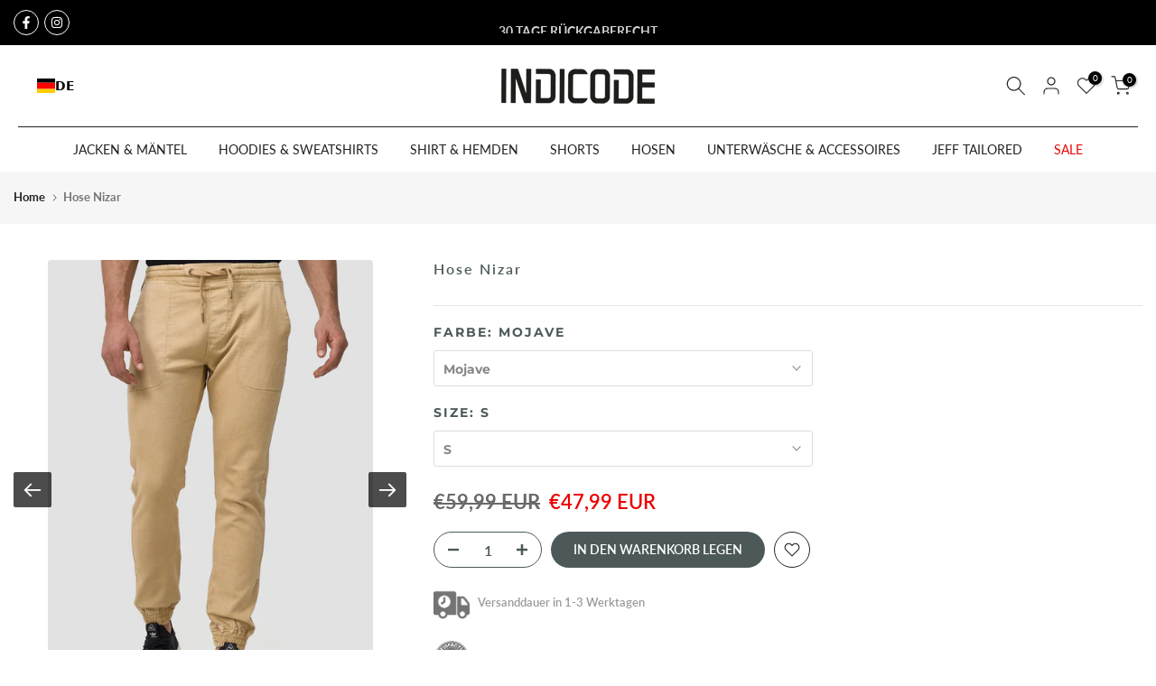

--- FILE ---
content_type: text/html; charset=utf-8
request_url: https://indicode.com/nl/products/herren-nizar-stretchhose-mit-hohem-baumwoll-anteil
body_size: 85055
content:
<!doctype html><html class="t4sp-theme t4s-wrapper__custom rtl_false swatch_color_style_2 pr_border_style_1 pr_img_effect_0 enable_eff_img1_true badge_shape_2 css_for_wis_app_true t4s-lzcus-true shadow_round_img_false t4s-header__bottom is-remove-unavai-1 t4_compare_false t4s-cart-count-0 t4s-pr-ellipsis-true
 no-js" lang="nl">
  <head>

<script src="//indicode.com/cdn/shop/files/pandectes-rules.js?v=222577513372920311"></script>
 
<!-- Google Tag Manager -->
<script>(function(w,d,s,l,i){w[l]=w[l]||[];w[l].push({'gtm.start':
new Date().getTime(),event:'gtm.js'});var f=d.getElementsByTagName(s)[0],
j=d.createElement(s),dl=l!='dataLayer'?'&l='+l:'';j.async=true;j.src=
'https://www.googletagmanager.com/gtm.js?id='+i+dl;f.parentNode.insertBefore(j,f);
})(window,document,'script','dataLayer','GTM-PTK9DZC');</script>
<!-- End Google Tag Manager -->

<!-- Google tag (gtag.js) -->
<script async src="https://www.googletagmanager.com/gtag/js?id=G-K9363NK6D2"></script>
<script>
  window.dataLayer = window.dataLayer || [];
  function gtag(){dataLayer.push(arguments);}
  gtag('js', new Date());

  gtag('config', 'G-K9363NK6D2');
</script>
    
<!-- Global site tag (gtag.js) - Google Ads: 432155111 -->
<script async src="https://www.googletagmanager.com/gtag/js?id=AW-432155111"></script>
<script>
  window.dataLayer = window.dataLayer || [];
  function gtag(){dataLayer.push(arguments);}
  gtag('js', new Date());
  gtag('config', 'AW-432155111');
</script>
<script>
  gtag('event', 'page_view', {
    'send_to': 'AW-432155111',
    'value': 'replace with value',
    'items': [{
      'id': 'replace with value',
      'google_business_vertical': 'retail'
    }]
  });
</script>

    <meta name="google-site-verification" content="IV7BPLESttSpBdxSWN1s4zlr4HIcuHkGQYmE3wLG59w" />

    
    
    <!-- Hotjar Tracking Code for http://gecko4.myshopify.com/ -->
    <script>
    (function(h,o,t,j,a,r){
        h.hj=h.hj||function(){(h.hj.q=h.hj.q||[]).push(arguments)};
        h._hjSettings={hjid:2694579,hjsv:6};
        a=o.getElementsByTagName('head')[0];
        r=o.createElement('script');r.async=1;
        r.src=t+h._hjSettings.hjid+j+h._hjSettings.hjsv;
        a.appendChild(r);
    })(window,document,'https://static.hotjar.com/c/hotjar-','.js?sv=');
    </script>
    
    <meta charset="utf-8">
    <meta http-equiv="X-UA-Compatible" content="IE=edge">
    <meta name="viewport" content="width=device-width, initial-scale=1, height=device-height, minimum-scale=1.0, maximum-scale=1.0">
    <meta name="theme-color" content="#fff">
    <link rel="canonical" href="https://indicode.com/nl/products/herren-nizar-stretchhose-mit-hohem-baumwoll-anteil">
    <link rel="preconnect" href="https://cdn.shopify.com" crossorigin><link rel="shortcut icon" type="image/png" href="//indicode.com/cdn/shop/files/Bildmarke_INDICODE_schwarz.png?crop=center&height=32&v=1733151240&width=32"><link id="t4s-favico" rel="apple-touch-icon-precomposed" type="image/png" sizes="152x152" href="//indicode.com/cdn/shop/files/Bildmarke_INDICODE_schwarz.png?crop=center&height=152&v=1733151240&width=152"><link rel="dns-prefetch" href="https://fonts.shopifycdn.com" crossorigin><title>Hose Nizar &ndash; INDICODE</title>
    <meta name="description" content="DETAILS &amp;amp; HIGHLIGHTS: elastischer Bund mit Kordelzug, vordere Eingriffstaschen sowie Gesäßtaschen mit Zipp Verschluss, elastische Bündchen an den Beinenden, Logopatch oberhalb der Gesäßtasche, verwaschener Look Dank der qualitativ hochwertigen Materialqualität ist diese Hose super angenehm zu tragen. Außerdem biete"><meta name="keywords" content="Hose Nizar, INDICODE, indicode.com"/><meta name="author" content="Indicode">

<meta property="og:site_name" content="INDICODE">
<meta property="og:url" content="https://indicode.com/nl/products/herren-nizar-stretchhose-mit-hohem-baumwoll-anteil">
<meta property="og:title" content="Hose Nizar">
<meta property="og:type" content="product">
<meta property="og:description" content="DETAILS &amp;amp; HIGHLIGHTS: elastischer Bund mit Kordelzug, vordere Eingriffstaschen sowie Gesäßtaschen mit Zipp Verschluss, elastische Bündchen an den Beinenden, Logopatch oberhalb der Gesäßtasche, verwaschener Look Dank der qualitativ hochwertigen Materialqualität ist diese Hose super angenehm zu tragen. Außerdem biete"><meta property="og:image" content="http://indicode.com/cdn/shop/products/136497-620fa04edeeb5.jpg?v=1699032289">
  <meta property="og:image:secure_url" content="https://indicode.com/cdn/shop/products/136497-620fa04edeeb5.jpg?v=1699032289">
  <meta property="og:image:width" content="1800">
  <meta property="og:image:height" content="2600"><meta property="og:price:amount" content="47,99">
  <meta property="og:price:currency" content="EUR"><meta name="twitter:card" content="summary_large_image">
<meta name="twitter:title" content="Hose Nizar">
<meta name="twitter:description" content="DETAILS &amp;amp; HIGHLIGHTS: elastischer Bund mit Kordelzug, vordere Eingriffstaschen sowie Gesäßtaschen mit Zipp Verschluss, elastische Bündchen an den Beinenden, Logopatch oberhalb der Gesäßtasche, verwaschener Look Dank der qualitativ hochwertigen Materialqualität ist diese Hose super angenehm zu tragen. Außerdem biete"><script src="//indicode.com/cdn/shop/t/100/assets/lazysizes.min.js?v=66591451174533881441732195817" async></script>
    <script src="//indicode.com/cdn/shop/t/100/assets/global.min.js?v=118442930815381916621732195788" defer></script>
    <script src="//indicode.com/cdn/shop/t/100/assets/custom.aio.min.js?v=99905796113651247231732195770" defer></script>
    
    <script>window.performance && window.performance.mark && window.performance.mark('shopify.content_for_header.start');</script><meta name="google-site-verification" content="-vHLalP_usbWN4XEBOao2pA2IPY3XthISa-F8XyRriQ">
<meta name="google-site-verification" content="C2-xUsYbiu7Kn96Q_Gv2COne0nF7JU30yUB3opLk_eU">
<meta name="google-site-verification" content="Bc79U59mipTGxr0btBKA00rDAE7ozAWH0vsmfj_TL-Y">
<meta name="facebook-domain-verification" content="kdl5e5b9l8j94ueah4k6td9ff560h5">
<meta name="google-site-verification" content="huKW8uQLrgHJPSetxJSMR-1yypEzAhqI164oxUzdYG8">
<meta id="shopify-digital-wallet" name="shopify-digital-wallet" content="/17490251/digital_wallets/dialog">
<meta name="shopify-checkout-api-token" content="a70120b8b7af0123db14ff4aad560ebc">
<meta id="in-context-paypal-metadata" data-shop-id="17490251" data-venmo-supported="false" data-environment="production" data-locale="nl_NL" data-paypal-v4="true" data-currency="EUR">
<link rel="alternate" hreflang="x-default" href="https://indicode.com/products/herren-nizar-stretchhose-mit-hohem-baumwoll-anteil">
<link rel="alternate" hreflang="de" href="https://indicode.com/products/herren-nizar-stretchhose-mit-hohem-baumwoll-anteil">
<link rel="alternate" hreflang="en" href="https://indicode.com/en/products/herren-nizar-stretchhose-mit-hohem-baumwoll-anteil">
<link rel="alternate" hreflang="nl" href="https://indicode.com/nl/products/herren-nizar-stretchhose-mit-hohem-baumwoll-anteil">
<link rel="alternate" hreflang="fr" href="https://indicode.com/fr/products/herren-nizar-stretchhose-mit-hohem-baumwoll-anteil">
<link rel="alternate" type="application/json+oembed" href="https://indicode.com/nl/products/herren-nizar-stretchhose-mit-hohem-baumwoll-anteil.oembed">
<script async="async" src="/checkouts/internal/preloads.js?locale=nl-DE"></script>
<script id="apple-pay-shop-capabilities" type="application/json">{"shopId":17490251,"countryCode":"DE","currencyCode":"EUR","merchantCapabilities":["supports3DS"],"merchantId":"gid:\/\/shopify\/Shop\/17490251","merchantName":"INDICODE","requiredBillingContactFields":["postalAddress","email","phone"],"requiredShippingContactFields":["postalAddress","email","phone"],"shippingType":"shipping","supportedNetworks":["visa","maestro","masterCard"],"total":{"type":"pending","label":"INDICODE","amount":"1.00"},"shopifyPaymentsEnabled":true,"supportsSubscriptions":true}</script>
<script id="shopify-features" type="application/json">{"accessToken":"a70120b8b7af0123db14ff4aad560ebc","betas":["rich-media-storefront-analytics"],"domain":"indicode.com","predictiveSearch":true,"shopId":17490251,"locale":"nl"}</script>
<script>var Shopify = Shopify || {};
Shopify.shop = "indicode-store.myshopify.com";
Shopify.locale = "nl";
Shopify.currency = {"active":"EUR","rate":"1.0"};
Shopify.country = "DE";
Shopify.theme = {"name":"NEW Black WEEK Indicode x Growbix","id":157260185867,"schema_name":"Gecko","schema_version":"6.0.0","theme_store_id":null,"role":"main"};
Shopify.theme.handle = "null";
Shopify.theme.style = {"id":null,"handle":null};
Shopify.cdnHost = "indicode.com/cdn";
Shopify.routes = Shopify.routes || {};
Shopify.routes.root = "/nl/";</script>
<script type="module">!function(o){(o.Shopify=o.Shopify||{}).modules=!0}(window);</script>
<script>!function(o){function n(){var o=[];function n(){o.push(Array.prototype.slice.apply(arguments))}return n.q=o,n}var t=o.Shopify=o.Shopify||{};t.loadFeatures=n(),t.autoloadFeatures=n()}(window);</script>
<script id="shop-js-analytics" type="application/json">{"pageType":"product"}</script>
<script defer="defer" async type="module" src="//indicode.com/cdn/shopifycloud/shop-js/modules/v2/client.init-shop-cart-sync_CwGft62q.nl.esm.js"></script>
<script defer="defer" async type="module" src="//indicode.com/cdn/shopifycloud/shop-js/modules/v2/chunk.common_BAeYDmFP.esm.js"></script>
<script defer="defer" async type="module" src="//indicode.com/cdn/shopifycloud/shop-js/modules/v2/chunk.modal_B9qqLDBC.esm.js"></script>
<script type="module">
  await import("//indicode.com/cdn/shopifycloud/shop-js/modules/v2/client.init-shop-cart-sync_CwGft62q.nl.esm.js");
await import("//indicode.com/cdn/shopifycloud/shop-js/modules/v2/chunk.common_BAeYDmFP.esm.js");
await import("//indicode.com/cdn/shopifycloud/shop-js/modules/v2/chunk.modal_B9qqLDBC.esm.js");

  window.Shopify.SignInWithShop?.initShopCartSync?.({"fedCMEnabled":true,"windoidEnabled":true});

</script>
<script>(function() {
  var isLoaded = false;
  function asyncLoad() {
    if (isLoaded) return;
    isLoaded = true;
    var urls = ["https:\/\/cloudsearch-1f874.kxcdn.com\/shopify.js?srp=\/a\/search\u0026filtersEnabled=1\u0026shop=indicode-store.myshopify.com","https:\/\/app.blocky-app.com\/get_script\/56de23c2747811ec9b9c16ce1cc39635.js?v=11700\u0026shop=indicode-store.myshopify.com","https:\/\/cdn.weglot.com\/weglot_script_tag.js?shop=indicode-store.myshopify.com","https:\/\/cdn-bundler.nice-team.net\/app\/js\/bundler.js?shop=indicode-store.myshopify.com","https:\/\/seo.apps.avada.io\/scripttag\/avada-seo-installed.js?shop=indicode-store.myshopify.com","https:\/\/cdn1.avada.io\/flying-pages\/module.js?shop=indicode-store.myshopify.com","https:\/\/api.fastbundle.co\/scripts\/src.js?shop=indicode-store.myshopify.com","https:\/\/api.fastbundle.co\/scripts\/script_tag.js?shop=indicode-store.myshopify.com"];
    for (var i = 0; i < urls.length; i++) {
      var s = document.createElement('script');
      s.type = 'text/javascript';
      s.async = true;
      s.src = urls[i];
      var x = document.getElementsByTagName('script')[0];
      x.parentNode.insertBefore(s, x);
    }
  };
  if(window.attachEvent) {
    window.attachEvent('onload', asyncLoad);
  } else {
    window.addEventListener('load', asyncLoad, false);
  }
})();</script>
<script id="__st">var __st={"a":17490251,"offset":3600,"reqid":"3df180f9-4670-4509-9f7d-767d39664f95-1769392534","pageurl":"indicode.com\/nl\/products\/herren-nizar-stretchhose-mit-hohem-baumwoll-anteil","u":"815bb163d27e","p":"product","rtyp":"product","rid":7574899753195};</script>
<script>window.ShopifyPaypalV4VisibilityTracking = true;</script>
<script id="captcha-bootstrap">!function(){'use strict';const t='contact',e='account',n='new_comment',o=[[t,t],['blogs',n],['comments',n],[t,'customer']],c=[[e,'customer_login'],[e,'guest_login'],[e,'recover_customer_password'],[e,'create_customer']],r=t=>t.map((([t,e])=>`form[action*='/${t}']:not([data-nocaptcha='true']) input[name='form_type'][value='${e}']`)).join(','),a=t=>()=>t?[...document.querySelectorAll(t)].map((t=>t.form)):[];function s(){const t=[...o],e=r(t);return a(e)}const i='password',u='form_key',d=['recaptcha-v3-token','g-recaptcha-response','h-captcha-response',i],f=()=>{try{return window.sessionStorage}catch{return}},m='__shopify_v',_=t=>t.elements[u];function p(t,e,n=!1){try{const o=window.sessionStorage,c=JSON.parse(o.getItem(e)),{data:r}=function(t){const{data:e,action:n}=t;return t[m]||n?{data:e,action:n}:{data:t,action:n}}(c);for(const[e,n]of Object.entries(r))t.elements[e]&&(t.elements[e].value=n);n&&o.removeItem(e)}catch(o){console.error('form repopulation failed',{error:o})}}const l='form_type',E='cptcha';function T(t){t.dataset[E]=!0}const w=window,h=w.document,L='Shopify',v='ce_forms',y='captcha';let A=!1;((t,e)=>{const n=(g='f06e6c50-85a8-45c8-87d0-21a2b65856fe',I='https://cdn.shopify.com/shopifycloud/storefront-forms-hcaptcha/ce_storefront_forms_captcha_hcaptcha.v1.5.2.iife.js',D={infoText:'Beschermd door hCaptcha',privacyText:'Privacy',termsText:'Voorwaarden'},(t,e,n)=>{const o=w[L][v],c=o.bindForm;if(c)return c(t,g,e,D).then(n);var r;o.q.push([[t,g,e,D],n]),r=I,A||(h.body.append(Object.assign(h.createElement('script'),{id:'captcha-provider',async:!0,src:r})),A=!0)});var g,I,D;w[L]=w[L]||{},w[L][v]=w[L][v]||{},w[L][v].q=[],w[L][y]=w[L][y]||{},w[L][y].protect=function(t,e){n(t,void 0,e),T(t)},Object.freeze(w[L][y]),function(t,e,n,w,h,L){const[v,y,A,g]=function(t,e,n){const i=e?o:[],u=t?c:[],d=[...i,...u],f=r(d),m=r(i),_=r(d.filter((([t,e])=>n.includes(e))));return[a(f),a(m),a(_),s()]}(w,h,L),I=t=>{const e=t.target;return e instanceof HTMLFormElement?e:e&&e.form},D=t=>v().includes(t);t.addEventListener('submit',(t=>{const e=I(t);if(!e)return;const n=D(e)&&!e.dataset.hcaptchaBound&&!e.dataset.recaptchaBound,o=_(e),c=g().includes(e)&&(!o||!o.value);(n||c)&&t.preventDefault(),c&&!n&&(function(t){try{if(!f())return;!function(t){const e=f();if(!e)return;const n=_(t);if(!n)return;const o=n.value;o&&e.removeItem(o)}(t);const e=Array.from(Array(32),(()=>Math.random().toString(36)[2])).join('');!function(t,e){_(t)||t.append(Object.assign(document.createElement('input'),{type:'hidden',name:u})),t.elements[u].value=e}(t,e),function(t,e){const n=f();if(!n)return;const o=[...t.querySelectorAll(`input[type='${i}']`)].map((({name:t})=>t)),c=[...d,...o],r={};for(const[a,s]of new FormData(t).entries())c.includes(a)||(r[a]=s);n.setItem(e,JSON.stringify({[m]:1,action:t.action,data:r}))}(t,e)}catch(e){console.error('failed to persist form',e)}}(e),e.submit())}));const S=(t,e)=>{t&&!t.dataset[E]&&(n(t,e.some((e=>e===t))),T(t))};for(const o of['focusin','change'])t.addEventListener(o,(t=>{const e=I(t);D(e)&&S(e,y())}));const B=e.get('form_key'),M=e.get(l),P=B&&M;t.addEventListener('DOMContentLoaded',(()=>{const t=y();if(P)for(const e of t)e.elements[l].value===M&&p(e,B);[...new Set([...A(),...v().filter((t=>'true'===t.dataset.shopifyCaptcha))])].forEach((e=>S(e,t)))}))}(h,new URLSearchParams(w.location.search),n,t,e,['guest_login'])})(!0,!0)}();</script>
<script integrity="sha256-4kQ18oKyAcykRKYeNunJcIwy7WH5gtpwJnB7kiuLZ1E=" data-source-attribution="shopify.loadfeatures" defer="defer" src="//indicode.com/cdn/shopifycloud/storefront/assets/storefront/load_feature-a0a9edcb.js" crossorigin="anonymous"></script>
<script data-source-attribution="shopify.dynamic_checkout.dynamic.init">var Shopify=Shopify||{};Shopify.PaymentButton=Shopify.PaymentButton||{isStorefrontPortableWallets:!0,init:function(){window.Shopify.PaymentButton.init=function(){};var t=document.createElement("script");t.src="https://indicode.com/cdn/shopifycloud/portable-wallets/latest/portable-wallets.nl.js",t.type="module",document.head.appendChild(t)}};
</script>
<script data-source-attribution="shopify.dynamic_checkout.buyer_consent">
  function portableWalletsHideBuyerConsent(e){var t=document.getElementById("shopify-buyer-consent"),n=document.getElementById("shopify-subscription-policy-button");t&&n&&(t.classList.add("hidden"),t.setAttribute("aria-hidden","true"),n.removeEventListener("click",e))}function portableWalletsShowBuyerConsent(e){var t=document.getElementById("shopify-buyer-consent"),n=document.getElementById("shopify-subscription-policy-button");t&&n&&(t.classList.remove("hidden"),t.removeAttribute("aria-hidden"),n.addEventListener("click",e))}window.Shopify?.PaymentButton&&(window.Shopify.PaymentButton.hideBuyerConsent=portableWalletsHideBuyerConsent,window.Shopify.PaymentButton.showBuyerConsent=portableWalletsShowBuyerConsent);
</script>
<script data-source-attribution="shopify.dynamic_checkout.cart.bootstrap">document.addEventListener("DOMContentLoaded",(function(){function t(){return document.querySelector("shopify-accelerated-checkout-cart, shopify-accelerated-checkout")}if(t())Shopify.PaymentButton.init();else{new MutationObserver((function(e,n){t()&&(Shopify.PaymentButton.init(),n.disconnect())})).observe(document.body,{childList:!0,subtree:!0})}}));
</script>
<link id="shopify-accelerated-checkout-styles" rel="stylesheet" media="screen" href="https://indicode.com/cdn/shopifycloud/portable-wallets/latest/accelerated-checkout-backwards-compat.css" crossorigin="anonymous">
<style id="shopify-accelerated-checkout-cart">
        #shopify-buyer-consent {
  margin-top: 1em;
  display: inline-block;
  width: 100%;
}

#shopify-buyer-consent.hidden {
  display: none;
}

#shopify-subscription-policy-button {
  background: none;
  border: none;
  padding: 0;
  text-decoration: underline;
  font-size: inherit;
  cursor: pointer;
}

#shopify-subscription-policy-button::before {
  box-shadow: none;
}

      </style>

<script>window.performance && window.performance.mark && window.performance.mark('shopify.content_for_header.end');</script>
<link rel="preload" as="font" href="//indicode.com/cdn/fonts/lato/lato_n4.c3b93d431f0091c8be23185e15c9d1fee1e971c5.woff2" type="font/woff2" crossorigin><link rel="preload" as="font" href="//indicode.com/cdn/fonts/lato/lato_n4.c3b93d431f0091c8be23185e15c9d1fee1e971c5.woff2" type="font/woff2" crossorigin><link rel="preload" as="font" href="//indicode.com/cdn/fonts/lato/lato_n4.c3b93d431f0091c8be23185e15c9d1fee1e971c5.woff2" type="font/woff2" crossorigin><link href="//indicode.com/cdn/shop/t/100/assets/t4s-base.aio.min.css?v=162847028686497333601732195869" rel="stylesheet" type="text/css" media="all" /><style data-shopify>@font-face {
  font-family: Lato;
  font-weight: 100;
  font-style: normal;
  font-display: swap;
  src: url("//indicode.com/cdn/fonts/lato/lato_n1.28c16a27f5f7a3fc1b44cb5df6b7bbb1852b715f.woff2") format("woff2"),
       url("//indicode.com/cdn/fonts/lato/lato_n1.bf54aec592a20656da3762a257204a332a144371.woff") format("woff");
}
@font-face {
  font-family: Lato;
  font-weight: 100;
  font-style: italic;
  font-display: swap;
  src: url("//indicode.com/cdn/fonts/lato/lato_i1.7bae706c3055a9cfa69fabb03533e7e5b18e888e.woff2") format("woff2"),
       url("//indicode.com/cdn/fonts/lato/lato_i1.f39e8bd3aa97d6b2bb1070b1d52c9bb63a31665c.woff") format("woff");
}
@font-face {
  font-family: Lato;
  font-weight: 200;
  font-style: normal;
  font-display: swap;
  src: url("//indicode.com/cdn/fonts/lato/lato_n2.d3ec9be21518bcdf2a22ab36eee9669513493c4c.woff2") format("woff2"),
       url("//indicode.com/cdn/fonts/lato/lato_n2.ea69695eeeaafa62f86ca30d0e63a24495bbf8b2.woff") format("woff");
}
@font-face {
  font-family: Lato;
  font-weight: 200;
  font-style: italic;
  font-display: swap;
  src: url("//indicode.com/cdn/fonts/lato/lato_i2.a02473c17b81f0d35f555310c68494b53c1db22c.woff2") format("woff2"),
       url("//indicode.com/cdn/fonts/lato/lato_i2.bf63b58543c5622e6e8e8bf424e787a0d07a1d3b.woff") format("woff");
}
@font-face {
  font-family: Lato;
  font-weight: 300;
  font-style: normal;
  font-display: swap;
  src: url("//indicode.com/cdn/fonts/lato/lato_n3.a7080ececf6191f1dd5b0cb021691ca9b855c876.woff2") format("woff2"),
       url("//indicode.com/cdn/fonts/lato/lato_n3.61e34b2ff7341f66543eb08e8c47eef9e1cde558.woff") format("woff");
}
@font-face {
  font-family: Lato;
  font-weight: 300;
  font-style: italic;
  font-display: swap;
  src: url("//indicode.com/cdn/fonts/lato/lato_i3.d6f478a3beb94baebd09d08550010692d0969f6e.woff2") format("woff2"),
       url("//indicode.com/cdn/fonts/lato/lato_i3.881ba892942c15b0c0c25c0b311d6481b5311015.woff") format("woff");
}
@font-face {
  font-family: Lato;
  font-weight: 400;
  font-style: normal;
  font-display: swap;
  src: url("//indicode.com/cdn/fonts/lato/lato_n4.c3b93d431f0091c8be23185e15c9d1fee1e971c5.woff2") format("woff2"),
       url("//indicode.com/cdn/fonts/lato/lato_n4.d5c00c781efb195594fd2fd4ad04f7882949e327.woff") format("woff");
}
@font-face {
  font-family: Lato;
  font-weight: 400;
  font-style: italic;
  font-display: swap;
  src: url("//indicode.com/cdn/fonts/lato/lato_i4.09c847adc47c2fefc3368f2e241a3712168bc4b6.woff2") format("woff2"),
       url("//indicode.com/cdn/fonts/lato/lato_i4.3c7d9eb6c1b0a2bf62d892c3ee4582b016d0f30c.woff") format("woff");
}
@font-face {
  font-family: Lato;
  font-weight: 500;
  font-style: normal;
  font-display: swap;
  src: url("//indicode.com/cdn/fonts/lato/lato_n5.b2fec044fbe05725e71d90882e5f3b21dae2efbd.woff2") format("woff2"),
       url("//indicode.com/cdn/fonts/lato/lato_n5.f25a9a5c73ff9372e69074488f99e8ac702b5447.woff") format("woff");
}
@font-face {
  font-family: Lato;
  font-weight: 500;
  font-style: italic;
  font-display: swap;
  src: url("//indicode.com/cdn/fonts/lato/lato_i5.9501f9e8a9e09e142687495e156dec167f6a3ea3.woff2") format("woff2"),
       url("//indicode.com/cdn/fonts/lato/lato_i5.eca6cbf1aa9c70cc6dbfed0353a2f57e5065c864.woff") format("woff");
}
@font-face {
  font-family: Lato;
  font-weight: 600;
  font-style: normal;
  font-display: swap;
  src: url("//indicode.com/cdn/fonts/lato/lato_n6.38d0e3b23b74a60f769c51d1df73fac96c580d59.woff2") format("woff2"),
       url("//indicode.com/cdn/fonts/lato/lato_n6.3365366161bdcc36a3f97cfbb23954d8c4bf4079.woff") format("woff");
}
@font-face {
  font-family: Lato;
  font-weight: 600;
  font-style: italic;
  font-display: swap;
  src: url("//indicode.com/cdn/fonts/lato/lato_i6.ab357ee5069e0603c2899b31e2b8ae84c4a42a48.woff2") format("woff2"),
       url("//indicode.com/cdn/fonts/lato/lato_i6.3164fed79d7d987c1390528781c7c2f59ac7a746.woff") format("woff");
}
@font-face {
  font-family: Lato;
  font-weight: 700;
  font-style: normal;
  font-display: swap;
  src: url("//indicode.com/cdn/fonts/lato/lato_n7.900f219bc7337bc57a7a2151983f0a4a4d9d5dcf.woff2") format("woff2"),
       url("//indicode.com/cdn/fonts/lato/lato_n7.a55c60751adcc35be7c4f8a0313f9698598612ee.woff") format("woff");
}
@font-face {
  font-family: Lato;
  font-weight: 700;
  font-style: italic;
  font-display: swap;
  src: url("//indicode.com/cdn/fonts/lato/lato_i7.16ba75868b37083a879b8dd9f2be44e067dfbf92.woff2") format("woff2"),
       url("//indicode.com/cdn/fonts/lato/lato_i7.4c07c2b3b7e64ab516aa2f2081d2bb0366b9dce8.woff") format("woff");
}
@font-face {
  font-family: Lato;
  font-weight: 800;
  font-style: normal;
  font-display: swap;
  src: url("//indicode.com/cdn/fonts/lato/lato_n8.1117b90add05215dbc8fbc91c5f9d67872eb3fb3.woff2") format("woff2"),
       url("//indicode.com/cdn/fonts/lato/lato_n8.6bcabf8485cf657fec14e0a6e1af25cf01733df7.woff") format("woff");
}
@font-face {
  font-family: Lato;
  font-weight: 800;
  font-style: italic;
  font-display: swap;
  src: url("//indicode.com/cdn/fonts/lato/lato_i8.4d2c12d355a86eb483d3b325d9435954953e78ce.woff2") format("woff2"),
       url("//indicode.com/cdn/fonts/lato/lato_i8.dfb9decc8a927a5ae9791c4f5ab804f0fccd721e.woff") format("woff");
}
@font-face {
  font-family: Lato;
  font-weight: 900;
  font-style: normal;
  font-display: swap;
  src: url("//indicode.com/cdn/fonts/lato/lato_n9.6b37f725167d36932c6742a5a697fd238a2d2552.woff2") format("woff2"),
       url("//indicode.com/cdn/fonts/lato/lato_n9.1cafbd384242b7df7c9ef4584ba41746d006e6bb.woff") format("woff");
}
@font-face {
  font-family: Lato;
  font-weight: 900;
  font-style: italic;
  font-display: swap;
  src: url("//indicode.com/cdn/fonts/lato/lato_i9.81fefe39825210091b52da4fd46ce2285adf73ed.woff2") format("woff2"),
       url("//indicode.com/cdn/fonts/lato/lato_i9.98de207fbcee2a48648720d568be3014a7d07fa5.woff") format("woff");
}
@font-face {
  font-family: Montserrat;
  font-weight: 100;
  font-style: normal;
  font-display: swap;
  src: url("//indicode.com/cdn/fonts/montserrat/montserrat_n1.2f0714cbd41857ba00d5d4fafdce92c40aadb8e6.woff2") format("woff2"),
       url("//indicode.com/cdn/fonts/montserrat/montserrat_n1.7bec1bf4c4d0f77c37dc95cf9616413eceba9082.woff") format("woff");
}
@font-face {
  font-family: Montserrat;
  font-weight: 100;
  font-style: italic;
  font-display: swap;
  src: url("//indicode.com/cdn/fonts/montserrat/montserrat_i1.9b40a9d3a0c01d36941e389cd64a63103055c80e.woff2") format("woff2"),
       url("//indicode.com/cdn/fonts/montserrat/montserrat_i1.27282f568267f77d06827c3bb45844a9294ff8e0.woff") format("woff");
}
@font-face {
  font-family: Montserrat;
  font-weight: 200;
  font-style: normal;
  font-display: swap;
  src: url("//indicode.com/cdn/fonts/montserrat/montserrat_n2.6158a4b6474a580592572fe30f04d0efe5adcbe8.woff2") format("woff2"),
       url("//indicode.com/cdn/fonts/montserrat/montserrat_n2.e4b01871223c147c2b91e7b86462152be4d7b524.woff") format("woff");
}
@font-face {
  font-family: Montserrat;
  font-weight: 200;
  font-style: italic;
  font-display: swap;
  src: url("//indicode.com/cdn/fonts/montserrat/montserrat_i2.5730ba22f49757bb096a20e8b70292fedd438b32.woff2") format("woff2"),
       url("//indicode.com/cdn/fonts/montserrat/montserrat_i2.45104f5e6fca2e96f092a38f7a4b9da22e34dbbb.woff") format("woff");
}
@font-face {
  font-family: Montserrat;
  font-weight: 300;
  font-style: normal;
  font-display: swap;
  src: url("//indicode.com/cdn/fonts/montserrat/montserrat_n3.29e699231893fd243e1620595067294bb067ba2a.woff2") format("woff2"),
       url("//indicode.com/cdn/fonts/montserrat/montserrat_n3.64ed56f012a53c08a49d49bd7e0c8d2f46119150.woff") format("woff");
}
@font-face {
  font-family: Montserrat;
  font-weight: 300;
  font-style: italic;
  font-display: swap;
  src: url("//indicode.com/cdn/fonts/montserrat/montserrat_i3.9cfee8ab0b9b229ed9a7652dff7d786e45a01df2.woff2") format("woff2"),
       url("//indicode.com/cdn/fonts/montserrat/montserrat_i3.68df04ba4494b4612ed6f9bf46b6c06246fa2fa4.woff") format("woff");
}
@font-face {
  font-family: Montserrat;
  font-weight: 400;
  font-style: normal;
  font-display: swap;
  src: url("//indicode.com/cdn/fonts/montserrat/montserrat_n4.81949fa0ac9fd2021e16436151e8eaa539321637.woff2") format("woff2"),
       url("//indicode.com/cdn/fonts/montserrat/montserrat_n4.a6c632ca7b62da89c3594789ba828388aac693fe.woff") format("woff");
}
@font-face {
  font-family: Montserrat;
  font-weight: 400;
  font-style: italic;
  font-display: swap;
  src: url("//indicode.com/cdn/fonts/montserrat/montserrat_i4.5a4ea298b4789e064f62a29aafc18d41f09ae59b.woff2") format("woff2"),
       url("//indicode.com/cdn/fonts/montserrat/montserrat_i4.072b5869c5e0ed5b9d2021e4c2af132e16681ad2.woff") format("woff");
}
@font-face {
  font-family: Montserrat;
  font-weight: 500;
  font-style: normal;
  font-display: swap;
  src: url("//indicode.com/cdn/fonts/montserrat/montserrat_n5.07ef3781d9c78c8b93c98419da7ad4fbeebb6635.woff2") format("woff2"),
       url("//indicode.com/cdn/fonts/montserrat/montserrat_n5.adf9b4bd8b0e4f55a0b203cdd84512667e0d5e4d.woff") format("woff");
}
@font-face {
  font-family: Montserrat;
  font-weight: 500;
  font-style: italic;
  font-display: swap;
  src: url("//indicode.com/cdn/fonts/montserrat/montserrat_i5.d3a783eb0cc26f2fda1e99d1dfec3ebaea1dc164.woff2") format("woff2"),
       url("//indicode.com/cdn/fonts/montserrat/montserrat_i5.76d414ea3d56bb79ef992a9c62dce2e9063bc062.woff") format("woff");
}
@font-face {
  font-family: Montserrat;
  font-weight: 600;
  font-style: normal;
  font-display: swap;
  src: url("//indicode.com/cdn/fonts/montserrat/montserrat_n6.1326b3e84230700ef15b3a29fb520639977513e0.woff2") format("woff2"),
       url("//indicode.com/cdn/fonts/montserrat/montserrat_n6.652f051080eb14192330daceed8cd53dfdc5ead9.woff") format("woff");
}
@font-face {
  font-family: Montserrat;
  font-weight: 600;
  font-style: italic;
  font-display: swap;
  src: url("//indicode.com/cdn/fonts/montserrat/montserrat_i6.e90155dd2f004112a61c0322d66d1f59dadfa84b.woff2") format("woff2"),
       url("//indicode.com/cdn/fonts/montserrat/montserrat_i6.41470518d8e9d7f1bcdd29a447c2397e5393943f.woff") format("woff");
}
@font-face {
  font-family: Montserrat;
  font-weight: 700;
  font-style: normal;
  font-display: swap;
  src: url("//indicode.com/cdn/fonts/montserrat/montserrat_n7.3c434e22befd5c18a6b4afadb1e3d77c128c7939.woff2") format("woff2"),
       url("//indicode.com/cdn/fonts/montserrat/montserrat_n7.5d9fa6e2cae713c8fb539a9876489d86207fe957.woff") format("woff");
}
@font-face {
  font-family: Montserrat;
  font-weight: 700;
  font-style: italic;
  font-display: swap;
  src: url("//indicode.com/cdn/fonts/montserrat/montserrat_i7.a0d4a463df4f146567d871890ffb3c80408e7732.woff2") format("woff2"),
       url("//indicode.com/cdn/fonts/montserrat/montserrat_i7.f6ec9f2a0681acc6f8152c40921d2a4d2e1a2c78.woff") format("woff");
}
@font-face {
  font-family: Montserrat;
  font-weight: 800;
  font-style: normal;
  font-display: swap;
  src: url("//indicode.com/cdn/fonts/montserrat/montserrat_n8.853056e398b4dadf6838423edb7abaa02f651554.woff2") format("woff2"),
       url("//indicode.com/cdn/fonts/montserrat/montserrat_n8.9201aba6104751e1b3e48577a5a739fc14862200.woff") format("woff");
}
@font-face {
  font-family: Montserrat;
  font-weight: 800;
  font-style: italic;
  font-display: swap;
  src: url("//indicode.com/cdn/fonts/montserrat/montserrat_i8.b5b703476aa25307888d32fbbb26f33913f79842.woff2") format("woff2"),
       url("//indicode.com/cdn/fonts/montserrat/montserrat_i8.1037a8c7c9042232c15d221799b18df65709cdd0.woff") format("woff");
}
@font-face {
  font-family: Montserrat;
  font-weight: 900;
  font-style: normal;
  font-display: swap;
  src: url("//indicode.com/cdn/fonts/montserrat/montserrat_n9.680ded1be351aa3bf3b3650ac5f6df485af8a07c.woff2") format("woff2"),
       url("//indicode.com/cdn/fonts/montserrat/montserrat_n9.0cc5aaeff26ef35c23b69a061997d78c9697a382.woff") format("woff");
}
@font-face {
  font-family: Montserrat;
  font-weight: 900;
  font-style: italic;
  font-display: swap;
  src: url("//indicode.com/cdn/fonts/montserrat/montserrat_i9.cd566e55c5982a3a39b3949665a79c881e095b14.woff2") format("woff2"),
       url("//indicode.com/cdn/fonts/montserrat/montserrat_i9.b18527943b7f5bc1488b82e39deb595a73d3e645.woff") format("woff");
}
:root {
        
         /* CSS Variables */
        --wrapper-mw      : 1500px;
        --font-family-1   : Lato, sans-serif;;
        --font-family-2   : Montserrat, sans-serif;;
        --font-family-3   : Lato, sans-serif;;
        --font-body-family   : Lato, sans-serif;;
        --font-heading-family: Montserrat, sans-serif;;
       
        
        --t4s-success-color       : #428445;
        --t4s-success-color-rgb   : 66, 132, 69;
        --t4s-warning-color       : #e0b252;
        --t4s-warning-color-rgb   : 224, 178, 82;
        --t4s-error-color         : #EB001B;
        --t4s-error-color-rgb     : 235, 0, 27;
        --t4s-light-color         : #ffffff;
        --t4s-dark-color          : #222222;
        --t4s-highlight-color     : #ec0101;
        --t4s-tooltip-background  : #383838;
        --t4s-tooltip-color       : #fff;
        --primary-sw-color        : #333;
        --primary-sw-color-rgb    : 51, 51, 51;
        --border-sw-color         : #ddd;
        --secondary-sw-color      : #878787;
        --sale-price-color        : #fa0000;
        --primary-price-color     : #878787;
        --secondary-price-color   : #878787;
        
        --t4s-body-background     : #fff;
        --text-color              : #999999;
        --text-color-rgb          : 153, 153, 153;
        --heading-color           : #4d5959;
        --accent-color            : #4d5959;
        --accent-color-rgb        : 77, 89, 89;
        --accent-color-darken     : #2a3030;
        --accent-color-hover      : var(--accent-color-darken);
        --secondary-color         : #4d5959;
        --secondary-color-rgb     : 77, 89, 89;
        --link-color              : #222222;
        --link-color-hover        : #b59677;
        --border-color            : #ddd;
        --border-color-rgb        : 221, 221, 221;
        --border-primary-color    : #333;
        --button-background       : #222;
        --button-color            : #fff;
        --button-background-hover : #4d5959;
        --button-color-hover      : #fff;

        --btn-radius              : 0px;
        --other-radius            : 0px;

        --sale-badge-background    : #f68e56;
        --sale-badge-color         : #fff;
        --new-badge-background     : #109533;
        --new-badge-color          : #fff;
        --preorder-badge-background: #0774d7;
        --preorder-badge-color     : #fff;
        --soldout-badge-background : #999999;
        --soldout-badge-color      : #fff;
        --custom-badge-background  : #00A500;
        --custom-badge-color       : #fff;/* Shopify related variables */
        --payment-terms-background-color: ;
        
        --lz-background: #f5f5f5;
        --lz-img: url("//indicode.com/cdn/shop/t/100/assets/t4s_loader.svg?v=55067466244978850521732196069");--lz-img-cus: url("//indicode.com/cdn/shop/files/Untitled-1_bd94088d-6323-4702-993a-89d9282a5e14.png?v=1649762725&width=108");
       --lz-size-cus: 60px;}

    html {
      font-size: 62.5%;
      height: 100%;
    }

    body {
      overflow-x: hidden;
      margin: 0;
      font-size:12.5px;
      letter-spacing: 0px;
      color: var(--text-color);
      font-family: var(--font-body-family);
      line-height: 1.7;
      font-weight: 700;
      -webkit-font-smoothing: auto;
      -moz-osx-font-smoothing: auto;
      background-color: var(--t4s-body-background);
    }
    
    /*
    @media screen and (min-width: 750px) {
      body {
        font-size: 1.6rem;
      }
    }
    */

    h1, h2, h3, h4, h5, h6, .t4s_as_title {
      color: var(--heading-color);
      font-family: var(--font-heading-family);
      line-height: 1.4;
      font-weight: 700;
      letter-spacing: 2px;
    }
    h1 { font-size: 37px }
    h2 { font-size: 29px }
    h3 { font-size: 23px }
    h4 { font-size: 18px }
    h5 { font-size: 17px }
    h6 { font-size: 15.5px }
    a,.t4s_as_link {
      /* font-family: var(--font-link-family); */
      color: var(--link-color);
    }
    button,
    input,
    optgroup,
    select,
    textarea {
      border-color: var(--border-color);
    }
    .t4s_as_button,
    button,
    input[type="button"]:not(.t4s-btn),
    input[type="reset"],
    input[type="submit"]:not(.t4s-btn) {
      font-family: var(--font-button-family);
      color: var(--button-color);
      background-color: var(--button-background);
      border-color: var(--button-background);
    }
    
    .t4s-cp,.t4s-color-accent { color : var(--accent-color) }.t4s-ct,.t4s-color-text { color : var(--text-color) }.t4s-ch,.t4ss-color-heading { color : var(--heading-color) }.t4s-csecondary { color : var(--secondary-color) }
    
    .t4s-fnt-fm-1 {
      font-family: var(--font-family-1) !important;
    }
    .t4s-fnt-fm-2 {
      font-family: var(--font-family-2) !important;
    }
    .t4s-fnt-fm-3 {
      font-family: var(--font-family-3) !important;
    }
    .t4s-cr {
        color: var(--t4s-highlight-color);
    }
    .t4s-price__sale { color: var(--primary-price-color); }@media (-moz-touch-enabled: 0), (hover: hover) and (min-width: 1025px){
        a:hover,.t4s_as_link:hover {
            color: var(--link-color-hover);
        }
        .t4s_as_button:hover,
            button:hover,
            input[type="button"]:not(.t4s-btn):hover, 
            input[type="reset"]:hover,
            input[type="submit"]:not(.t4s-btn):hover  {
            color: var(--button-color-hover);
            background-color: var(--button-background-hover);
            border-color: var(--button-background-hover);
        }
    }
    .t4s-fix-overflow.t4s-row { max-width: 100vw;margin-left: auto;margin-right: auto;}.lazyloadt4s-opt {opacity: 1 !important;transition: opacity 0s, transform 1s !important;}.t4s-d-block {display: block;}.t4s-d-none {display: none;}@media (min-width: 768px) {.t4s-d-md-block {display: block;}.t4s-d-md-none {display: none;}}@media (min-width: 1025px) {.t4s-d-lg-block {display: block;}.t4s-d-lg-none {display: none;}}</style><script>
  const documentElementT4s = document.documentElement; documentElementT4s.className = documentElementT4s.className.replace('no-js', 'js');function loadImageT4s(_this) { _this.classList.add('lazyloadt4sed')};(function() { const matchMediaHoverT4s = (window.matchMedia('(-moz-touch-enabled: 1), (hover: none)')).matches; documentElementT4s.className += ((window.CSS && window.CSS.supports('(position: sticky) or (position: -webkit-sticky)')) ? ' t4sp-sticky' : ' t4sp-no-sticky'); documentElementT4s.className += matchMediaHoverT4s ? ' t4sp-no-hover' : ' t4sp-hover'; window.onpageshow = function() { if (performance.navigation.type === 2) {document.dispatchEvent(new CustomEvent('cart:refresh'))} }; if (!matchMediaHoverT4s && window.width > 1024) { document.addEventListener('mousemove', function(evt) { documentElementT4s.classList.replace('t4sp-no-hover','t4sp-hover'); document.dispatchEvent(new CustomEvent('theme:hover')); }, {once : true} ); } }());</script>
<!-- Start of Judge.me Core -->
<link rel="preconnect" href="https://cdn.judge.me/" as="script">
<script data-cfasync='false' class='jdgm-settings-script'>window.jdgmSettings={"pagination":5,"disable_web_reviews":false,"badge_no_review_text":"Geen beoordelingen","badge_n_reviews_text":"{{ n }} beoordeling/beoordelingen","badge_star_color":"#ffb600","hide_badge_preview_if_no_reviews":true,"badge_hide_text":false,"enforce_center_preview_badge":false,"widget_title":"Klantbeoordelingen","widget_open_form_text":"Schrijf een beoordeling","widget_close_form_text":"Beoordeling annuleren","widget_refresh_page_text":"Pagina vernieuwen","widget_summary_text":"Gebaseerd op {{ number_of_reviews }} beoordeling/beoordelingen","widget_no_review_text":"Wees de eerste om een beoordeling te schrijven","widget_name_field_text":"Weergavenaam","widget_verified_name_field_text":"Geverifieerde naam (openbaar)","widget_name_placeholder_text":"Weergavenaam","widget_required_field_error_text":"Dit veld is verplicht.","widget_email_field_text":"E-mailadres","widget_verified_email_field_text":"Geverifieerde e-mail (privé, kan niet worden bewerkt)","widget_email_placeholder_text":"Je e-mailadres","widget_email_field_error_text":"Voer een geldig e-mailadres in.","widget_rating_field_text":"Beoordeling","widget_review_title_field_text":"Titel beoordeling","widget_review_title_placeholder_text":"Geef je beoordeling een titel","widget_review_body_field_text":"Beoordeling inhoud","widget_review_body_placeholder_text":"Begin hier met schrijven...","widget_pictures_field_text":"Foto/Video (optioneel)","widget_submit_review_text":"Beoordeling indienen","widget_submit_verified_review_text":"Geverifieerde beoordeling indienen","widget_submit_success_msg_with_auto_publish":"Dank je wel! Vernieuw de pagina over een paar momenten om je beoordeling te zien. Je kunt je beoordeling verwijderen of bewerken door in te loggen bij \u003ca href='https://judge.me/login' target='_blank' rel='nofollow noopener'\u003eJudge.me\u003c/a\u003e","widget_submit_success_msg_no_auto_publish":"Dank je wel! Je beoordeling wordt gepubliceerd zodra deze is goedgekeurd door de winkelbeheerder. Je kunt je beoordeling verwijderen of bewerken door in te loggen bij \u003ca href='https://judge.me/login' target='_blank' rel='nofollow noopener'\u003eJudge.me\u003c/a\u003e","widget_show_default_reviews_out_of_total_text":"{{ n_reviews_shown }} van de {{ n_reviews }} beoordelingen worden getoond.","widget_show_all_link_text":"Toon alles","widget_show_less_link_text":"Toon minder","widget_author_said_text":"{{ reviewer_name }} zei:","widget_days_text":"{{ n }} dagen geleden","widget_weeks_text":"{{ n }} week/weken geleden","widget_months_text":"{{ n }} maand/maanden geleden","widget_years_text":"{{ n }} jaar/jaren geleden","widget_yesterday_text":"Gisteren","widget_today_text":"Vandaag","widget_replied_text":"\u003e\u003e {{ shop_name }} antwoordde:","widget_read_more_text":"Lees meer","widget_reviewer_name_as_initial":"","widget_rating_filter_color":"","widget_rating_filter_see_all_text":"Bekijk alle beoordelingen","widget_sorting_most_recent_text":"Meest recent","widget_sorting_highest_rating_text":"Hoogste beoordeling","widget_sorting_lowest_rating_text":"Laagste beoordeling","widget_sorting_with_pictures_text":"Alleen foto's","widget_sorting_most_helpful_text":"Meest nuttig","widget_open_question_form_text":"Stel een vraag","widget_reviews_subtab_text":"Beoordelingen","widget_questions_subtab_text":"Vragen","widget_question_label_text":"Vraag","widget_answer_label_text":"Antwoord","widget_question_placeholder_text":"Schrijf hier je vraag","widget_submit_question_text":"Vraag indienen","widget_question_submit_success_text":"Bedankt voor je vraag! We zullen je op de hoogte stellen zodra deze is beantwoord.","widget_star_color":"#ffb600","verified_badge_text":"Geverifieerd","verified_badge_bg_color":"","verified_badge_text_color":"","verified_badge_placement":"left-of-reviewer-name","widget_review_max_height":"","widget_hide_border":false,"widget_social_share":false,"widget_thumb":false,"widget_review_location_show":false,"widget_location_format":"country_iso_code","all_reviews_include_out_of_store_products":true,"all_reviews_out_of_store_text":"(buiten de winkel)","all_reviews_pagination":100,"all_reviews_product_name_prefix_text":"over","enable_review_pictures":true,"enable_question_anwser":false,"widget_theme":"","review_date_format":"mm/dd/yyyy","default_sort_method":"most-recent","widget_product_reviews_subtab_text":"Productbeoordelingen","widget_shop_reviews_subtab_text":"Winkelbeoordelingen","widget_other_products_reviews_text":"Beoordelingen voor andere producten","widget_store_reviews_subtab_text":"Winkelbeoordelingen","widget_no_store_reviews_text":"Deze winkel heeft nog geen beoordelingen","widget_web_restriction_product_reviews_text":"Dit product heeft nog geen beoordelingen","widget_no_items_text":"Geen items gevonden","widget_show_more_text":"Toon meer","widget_write_a_store_review_text":"Schrijf een winkelbeoordeling","widget_other_languages_heading":"Beoordelingen in andere talen","widget_translate_review_text":"Vertaal beoordeling naar {{ language }}","widget_translating_review_text":"Bezig met vertalen...","widget_show_original_translation_text":"Toon origineel ({{ language }})","widget_translate_review_failed_text":"Beoordeling kon niet worden vertaald.","widget_translate_review_retry_text":"Opnieuw proberen","widget_translate_review_try_again_later_text":"Probeer het later opnieuw","show_product_url_for_grouped_product":false,"widget_sorting_pictures_first_text":"Foto's eerst","show_pictures_on_all_rev_page_mobile":false,"show_pictures_on_all_rev_page_desktop":false,"floating_tab_hide_mobile_install_preference":true,"floating_tab_button_name":"★ Beoordelingen","floating_tab_title":"Laat klanten voor ons spreken","floating_tab_button_color":"","floating_tab_button_background_color":"","floating_tab_url":"","floating_tab_url_enabled":false,"floating_tab_tab_style":"text","all_reviews_text_badge_text":"Klanten beoordelen ons met {{ shop.metafields.judgeme.all_reviews_rating | round: 1 }}/5 op basis van {{ shop.metafields.judgeme.all_reviews_count }} beoordelingen.","all_reviews_text_badge_text_branded_style":"{{ shop.metafields.judgeme.all_reviews_rating | round: 1 }} van de 5 sterren op basis van {{ shop.metafields.judgeme.all_reviews_count }} beoordelingen","is_all_reviews_text_badge_a_link":false,"show_stars_for_all_reviews_text_badge":false,"all_reviews_text_badge_url":"","all_reviews_text_style":"text","all_reviews_text_color_style":"judgeme_brand_color","all_reviews_text_color":"#108474","all_reviews_text_show_jm_brand":true,"featured_carousel_show_header":false,"featured_carousel_title":"Laat klanten voor ons spreken","testimonials_carousel_title":"Klanten beoordelen ons","videos_carousel_title":"Echte klantervaringen","cards_carousel_title":"Klanten beoordelen ons","featured_carousel_count_text":"uit {{ n }} beoordelingen","featured_carousel_add_link_to_all_reviews_page":false,"featured_carousel_url":"","featured_carousel_show_images":false,"featured_carousel_autoslide_interval":5,"featured_carousel_arrows_on_the_sides":false,"featured_carousel_height":250,"featured_carousel_width":80,"featured_carousel_image_size":0,"featured_carousel_image_height":250,"featured_carousel_arrow_color":"#eeeeee","verified_count_badge_style":"vintage","verified_count_badge_orientation":"horizontal","verified_count_badge_color_style":"judgeme_brand_color","verified_count_badge_color":"#108474","is_verified_count_badge_a_link":false,"verified_count_badge_url":"","verified_count_badge_show_jm_brand":true,"widget_rating_preset_default":5,"widget_first_sub_tab":"product-reviews","widget_show_histogram":true,"widget_histogram_use_custom_color":false,"widget_pagination_use_custom_color":false,"widget_star_use_custom_color":true,"widget_verified_badge_use_custom_color":false,"widget_write_review_use_custom_color":false,"picture_reminder_submit_button":"Foto's uploaden","enable_review_videos":false,"mute_video_by_default":false,"widget_sorting_videos_first_text":"Video's eerst","widget_review_pending_text":"In afwachting","featured_carousel_items_for_large_screen":3,"social_share_options_order":"Facebook,Twitter","remove_microdata_snippet":true,"disable_json_ld":false,"enable_json_ld_products":false,"preview_badge_show_question_text":false,"preview_badge_no_question_text":"Geen vragen","preview_badge_n_question_text":"{{ number_of_questions }} vraag/vragen","qa_badge_show_icon":false,"qa_badge_position":"same-row","remove_judgeme_branding":false,"widget_add_search_bar":false,"widget_search_bar_placeholder":"Zoeken","widget_sorting_verified_only_text":"Alleen geverifieerd","featured_carousel_theme":"default","featured_carousel_show_rating":false,"featured_carousel_show_title":false,"featured_carousel_show_body":false,"featured_carousel_show_date":false,"featured_carousel_show_reviewer":false,"featured_carousel_show_product":false,"featured_carousel_header_background_color":"#108474","featured_carousel_header_text_color":"#ffffff","featured_carousel_name_product_separator":"reviewed","featured_carousel_full_star_background":"#108474","featured_carousel_empty_star_background":"#dadada","featured_carousel_vertical_theme_background":"#f9fafb","featured_carousel_verified_badge_enable":false,"featured_carousel_verified_badge_color":"#108474","featured_carousel_border_style":"round","featured_carousel_review_line_length_limit":3,"featured_carousel_more_reviews_button_text":"Meer beoordelingen lezen","featured_carousel_view_product_button_text":"Product bekijken","all_reviews_page_load_reviews_on":"scroll","all_reviews_page_load_more_text":"Meer beoordelingen laden","disable_fb_tab_reviews":false,"enable_ajax_cdn_cache":false,"widget_public_name_text":"openbaar weergegeven als","default_reviewer_name":"John Smith","default_reviewer_name_has_non_latin":true,"widget_reviewer_anonymous":"Anoniem","medals_widget_title":"Judge.me Beoordelingsmedailles","medals_widget_background_color":"#f9fafb","medals_widget_position":"footer_all_pages","medals_widget_border_color":"#f9fafb","medals_widget_verified_text_position":"left","medals_widget_use_monochromatic_version":false,"medals_widget_elements_color":"#108474","show_reviewer_avatar":true,"widget_invalid_yt_video_url_error_text":"Geen YouTube video URL","widget_max_length_field_error_text":"Voer niet meer dan {0} tekens in.","widget_show_country_flag":false,"widget_show_collected_via_shop_app":true,"widget_verified_by_shop_badge_style":"light","widget_verified_by_shop_text":"Geverifieerd door winkel","widget_show_photo_gallery":false,"widget_load_with_code_splitting":true,"widget_ugc_install_preference":false,"widget_ugc_title":"Door ons gemaakt, door jou gedeeld","widget_ugc_subtitle":"Tag ons om je afbeelding op onze pagina te zien","widget_ugc_arrows_color":"#ffffff","widget_ugc_primary_button_text":"Nu kopen","widget_ugc_primary_button_background_color":"#108474","widget_ugc_primary_button_text_color":"#ffffff","widget_ugc_primary_button_border_width":"0","widget_ugc_primary_button_border_style":"none","widget_ugc_primary_button_border_color":"#108474","widget_ugc_primary_button_border_radius":"25","widget_ugc_secondary_button_text":"Meer laden","widget_ugc_secondary_button_background_color":"#ffffff","widget_ugc_secondary_button_text_color":"#108474","widget_ugc_secondary_button_border_width":"2","widget_ugc_secondary_button_border_style":"solid","widget_ugc_secondary_button_border_color":"#108474","widget_ugc_secondary_button_border_radius":"25","widget_ugc_reviews_button_text":"Beoordelingen bekijken","widget_ugc_reviews_button_background_color":"#ffffff","widget_ugc_reviews_button_text_color":"#108474","widget_ugc_reviews_button_border_width":"2","widget_ugc_reviews_button_border_style":"solid","widget_ugc_reviews_button_border_color":"#108474","widget_ugc_reviews_button_border_radius":"25","widget_ugc_reviews_button_link_to":"judgeme-reviews-page","widget_ugc_show_post_date":true,"widget_ugc_max_width":"800","widget_rating_metafield_value_type":true,"widget_primary_color":"#d8c0a8","widget_enable_secondary_color":false,"widget_secondary_color":"#ddc9b5","widget_summary_average_rating_text":"{{ average_rating }} van de 5","widget_media_grid_title":"Klantfoto's \u0026 -video's","widget_media_grid_see_more_text":"Meer bekijken","widget_round_style":false,"widget_show_product_medals":false,"widget_verified_by_judgeme_text":"Geverifieerd door Judge.me","widget_show_store_medals":false,"widget_verified_by_judgeme_text_in_store_medals":"Geverifieerd door Judge.me","widget_media_field_exceed_quantity_message":"Sorry, we kunnen slechts {{ max_media }} voor één beoordeling accepteren.","widget_media_field_exceed_limit_message":"{{ file_name }} is te groot, selecteer een {{ media_type }} kleiner dan {{ size_limit }}MB.","widget_review_submitted_text":"Beoordeling ingediend!","widget_question_submitted_text":"Vraag ingediend!","widget_close_form_text_question":"Annuleren","widget_write_your_answer_here_text":"Schrijf je antwoord hier","widget_enabled_branded_link":true,"widget_show_collected_by_judgeme":false,"widget_reviewer_name_color":"","widget_write_review_text_color":"","widget_write_review_bg_color":"","widget_collected_by_judgeme_text":"verzameld door Judge.me","widget_pagination_type":"standard","widget_load_more_text":"Meer laden","widget_load_more_color":"#108474","widget_full_review_text":"Volledige beoordeling","widget_read_more_reviews_text":"Meer beoordelingen lezen","widget_read_questions_text":"Vragen lezen","widget_questions_and_answers_text":"Vragen \u0026 antwoorden","widget_verified_by_text":"Geverifieerd door","widget_verified_text":"Geverifieerd","widget_number_of_reviews_text":"{{ number_of_reviews }} beoordelingen","widget_back_button_text":"Terug","widget_next_button_text":"Volgende","widget_custom_forms_filter_button":"Filters","custom_forms_style":"vertical","widget_show_review_information":false,"how_reviews_are_collected":"Hoe worden beoordelingen verzameld?","widget_show_review_keywords":false,"widget_gdpr_statement":"Hoe we je gegevens gebruiken: We nemen alleen contact met je op over de beoordeling die je hebt achtergelaten, en alleen indien nodig. Door je beoordeling in te dienen, ga je akkoord met Judge.me's \u003ca href='https://judge.me/terms' target='_blank' rel='nofollow noopener'\u003evoorwaarden\u003c/a\u003e, \u003ca href='https://judge.me/privacy' target='_blank' rel='nofollow noopener'\u003eprivacy\u003c/a\u003e en \u003ca href='https://judge.me/content-policy' target='_blank' rel='nofollow noopener'\u003einhoud\u003c/a\u003e beleid.","widget_multilingual_sorting_enabled":false,"widget_translate_review_content_enabled":false,"widget_translate_review_content_method":"manual","popup_widget_review_selection":"automatically_with_pictures","popup_widget_round_border_style":true,"popup_widget_show_title":true,"popup_widget_show_body":true,"popup_widget_show_reviewer":false,"popup_widget_show_product":true,"popup_widget_show_pictures":true,"popup_widget_use_review_picture":true,"popup_widget_show_on_home_page":true,"popup_widget_show_on_product_page":true,"popup_widget_show_on_collection_page":true,"popup_widget_show_on_cart_page":true,"popup_widget_position":"bottom_left","popup_widget_first_review_delay":5,"popup_widget_duration":5,"popup_widget_interval":5,"popup_widget_review_count":5,"popup_widget_hide_on_mobile":true,"review_snippet_widget_round_border_style":true,"review_snippet_widget_card_color":"#FFFFFF","review_snippet_widget_slider_arrows_background_color":"#FFFFFF","review_snippet_widget_slider_arrows_color":"#000000","review_snippet_widget_star_color":"#108474","show_product_variant":false,"all_reviews_product_variant_label_text":"Variant: ","widget_show_verified_branding":false,"widget_ai_summary_title":"Klanten zeggen","widget_ai_summary_disclaimer":"AI-aangedreven reviewsamenvatting op basis van recente klantbeoordelingen","widget_show_ai_summary":false,"widget_show_ai_summary_bg":false,"widget_show_review_title_input":true,"redirect_reviewers_invited_via_email":"review_widget","request_store_review_after_product_review":false,"request_review_other_products_in_order":false,"review_form_color_scheme":"default","review_form_corner_style":"square","review_form_star_color":{},"review_form_text_color":"#333333","review_form_background_color":"#ffffff","review_form_field_background_color":"#fafafa","review_form_button_color":{},"review_form_button_text_color":"#ffffff","review_form_modal_overlay_color":"#000000","review_content_screen_title_text":"Hoe zou je dit product beoordelen?","review_content_introduction_text":"We zouden het op prijs stellen als je iets over je ervaring zou willen delen.","store_review_form_title_text":"Hoe zou je deze winkel beoordelen?","store_review_form_introduction_text":"We zouden het op prijs stellen als je iets over je ervaring zou willen delen.","show_review_guidance_text":true,"one_star_review_guidance_text":"Slecht","five_star_review_guidance_text":"Goed","customer_information_screen_title_text":"Over jou","customer_information_introduction_text":"Vertel ons meer over jezelf.","custom_questions_screen_title_text":"Uw ervaring in meer detail","custom_questions_introduction_text":"Hier zijn enkele vragen om ons te helpen uw ervaring beter te begrijpen.","review_submitted_screen_title_text":"Bedankt voor je beoordeling!","review_submitted_screen_thank_you_text":"We verwerken deze en hij zal binnenkort in de winkel verschijnen.","review_submitted_screen_email_verification_text":"Bevestig je e-mail door op de link te klikken die we je net hebben gestuurd. Dit helpt ons om beoordelingen authentiek te houden.","review_submitted_request_store_review_text":"Wilt u uw winkelervaring met ons delen?","review_submitted_review_other_products_text":"Wilt u deze producten beoordelen?","store_review_screen_title_text":"Wil je je ervaring met ons delen?","store_review_introduction_text":"We waarden je feedback en gebruiken het om te verbeteren. Deel alstublieft enige gedachten of suggesties die je hebt.","reviewer_media_screen_title_picture_text":"Deel een foto","reviewer_media_introduction_picture_text":"Upload een foto om uw recensie te ondersteunen.","reviewer_media_screen_title_video_text":"Deel een video","reviewer_media_introduction_video_text":"Upload een video om uw recensie te ondersteunen.","reviewer_media_screen_title_picture_or_video_text":"Deel een foto of video","reviewer_media_introduction_picture_or_video_text":"Upload een foto of video om uw recensie te ondersteunen.","reviewer_media_youtube_url_text":"Plak hier uw Youtube URL","advanced_settings_next_step_button_text":"Volgende","advanced_settings_close_review_button_text":"Sluiten","modal_write_review_flow":false,"write_review_flow_required_text":"Verplicht","write_review_flow_privacy_message_text":"We respecteren uw privacy.","write_review_flow_anonymous_text":"Anonieme beoordeling","write_review_flow_visibility_text":"Dit zal niet zichtbaar zijn voor andere klanten.","write_review_flow_multiple_selection_help_text":"Selecteer zoveel als je wilt","write_review_flow_single_selection_help_text":"Selecteer één optie","write_review_flow_required_field_error_text":"Dit veld is verplicht","write_review_flow_invalid_email_error_text":"Voer een geldig e-mailadres in","write_review_flow_max_length_error_text":"Max. {{ max_length }} tekens.","write_review_flow_media_upload_text":"\u003cb\u003eKlik om te uploaden\u003c/b\u003e of sleep en zet neer","write_review_flow_gdpr_statement":"We nemen alleen contact met u op over uw beoordeling indien nodig. Door uw beoordeling in te dienen, gaat u akkoord met onze \u003ca href='https://judge.me/terms' target='_blank' rel='nofollow noopener'\u003ealgemene voorwaarden\u003c/a\u003e en \u003ca href='https://judge.me/privacy' target='_blank' rel='nofollow noopener'\u003eprivacybeleid\u003c/a\u003e.","rating_only_reviews_enabled":false,"show_negative_reviews_help_screen":false,"new_review_flow_help_screen_rating_threshold":3,"negative_review_resolution_screen_title_text":"Vertel ons meer","negative_review_resolution_text":"Je ervaring is belangrijk voor ons. Als er problemen waren met je aankoop, staan we klaar om te helpen. Aarzel niet om contact met ons op te nemen, we zouden graag de gelegenheid hebben om dingen recht te zetten.","negative_review_resolution_button_text":"Neem contact op","negative_review_resolution_proceed_with_review_text":"Laat een beoordeling achter","negative_review_resolution_subject":"Probleem met aankoop van {{ shop_name }}.{{ order_name }}","preview_badge_collection_page_install_status":false,"widget_review_custom_css":"","preview_badge_custom_css":"","preview_badge_stars_count":"5-stars","featured_carousel_custom_css":"","floating_tab_custom_css":"","all_reviews_widget_custom_css":"","medals_widget_custom_css":"","verified_badge_custom_css":"","all_reviews_text_custom_css":"","transparency_badges_collected_via_store_invite":false,"transparency_badges_from_another_provider":false,"transparency_badges_collected_from_store_visitor":false,"transparency_badges_collected_by_verified_review_provider":false,"transparency_badges_earned_reward":false,"transparency_badges_collected_via_store_invite_text":"Beoordelingen verzameld via winkelinvitatie","transparency_badges_from_another_provider_text":"Beoordelingen verzameld van een andere dienst","transparency_badges_collected_from_store_visitor_text":"Beoordelingen verzameld van een winkelbezoeker","transparency_badges_written_in_google_text":"Beoordeling geschreven in Google","transparency_badges_written_in_etsy_text":"Beoordeling geschreven in Etsy","transparency_badges_written_in_shop_app_text":"Beoordeling geschreven in Shop App","transparency_badges_earned_reward_text":"Beoordeling heeft een beloning voor een toekomstige bestelling gewonnen","product_review_widget_per_page":10,"widget_store_review_label_text":"Winkelbeoordeling","checkout_comment_extension_title_on_product_page":"Customer Comments","checkout_comment_extension_num_latest_comment_show":5,"checkout_comment_extension_format":"name_and_timestamp","checkout_comment_customer_name":"last_initial","checkout_comment_comment_notification":true,"preview_badge_collection_page_install_preference":true,"preview_badge_home_page_install_preference":false,"preview_badge_product_page_install_preference":true,"review_widget_install_preference":"","review_carousel_install_preference":false,"floating_reviews_tab_install_preference":"none","verified_reviews_count_badge_install_preference":false,"all_reviews_text_install_preference":false,"review_widget_best_location":true,"judgeme_medals_install_preference":false,"review_widget_revamp_enabled":false,"review_widget_qna_enabled":false,"review_widget_header_theme":"minimal","review_widget_widget_title_enabled":true,"review_widget_header_text_size":"medium","review_widget_header_text_weight":"regular","review_widget_average_rating_style":"compact","review_widget_bar_chart_enabled":true,"review_widget_bar_chart_type":"numbers","review_widget_bar_chart_style":"standard","review_widget_expanded_media_gallery_enabled":false,"review_widget_reviews_section_theme":"standard","review_widget_image_style":"thumbnails","review_widget_review_image_ratio":"square","review_widget_stars_size":"medium","review_widget_verified_badge":"standard_text","review_widget_review_title_text_size":"medium","review_widget_review_text_size":"medium","review_widget_review_text_length":"medium","review_widget_number_of_columns_desktop":3,"review_widget_carousel_transition_speed":5,"review_widget_custom_questions_answers_display":"always","review_widget_button_text_color":"#FFFFFF","review_widget_text_color":"#000000","review_widget_lighter_text_color":"#7B7B7B","review_widget_corner_styling":"soft","review_widget_review_word_singular":"beoordeling","review_widget_review_word_plural":"beoordelingen","review_widget_voting_label":"Nuttig?","review_widget_shop_reply_label":"Antwoord van {{ shop_name }}:","review_widget_filters_title":"Filters","qna_widget_question_word_singular":"Vraag","qna_widget_question_word_plural":"Vragen","qna_widget_answer_reply_label":"Antwoord van {{ answerer_name }}:","qna_content_screen_title_text":"Vraag over dit product","qna_widget_question_required_field_error_text":"Vraag een vraag in.","qna_widget_flow_gdpr_statement":"We zullen je alleen contacteren over je vraag als dat nodig is. Door je vraag in te dienen, ga je akkoord met onze \u003ca href='https://judge.me/terms' target='_blank' rel='nofollow noopener'\u003evoorwaarden\u003c/a\u003e en \u003ca href='https://judge.me/privacy' target='_blank' rel='nofollow noopener'\u003eprivacybeleid\u003c/a\u003e.","qna_widget_question_submitted_text":"Bedankt voor je vraag!","qna_widget_close_form_text_question":"Sluiten","qna_widget_question_submit_success_text":"We zullen je informeren via e-mail wanneer we je vraag beantwoorden.","all_reviews_widget_v2025_enabled":false,"all_reviews_widget_v2025_header_theme":"default","all_reviews_widget_v2025_widget_title_enabled":true,"all_reviews_widget_v2025_header_text_size":"medium","all_reviews_widget_v2025_header_text_weight":"regular","all_reviews_widget_v2025_average_rating_style":"compact","all_reviews_widget_v2025_bar_chart_enabled":true,"all_reviews_widget_v2025_bar_chart_type":"numbers","all_reviews_widget_v2025_bar_chart_style":"standard","all_reviews_widget_v2025_expanded_media_gallery_enabled":false,"all_reviews_widget_v2025_show_store_medals":true,"all_reviews_widget_v2025_show_photo_gallery":true,"all_reviews_widget_v2025_show_review_keywords":false,"all_reviews_widget_v2025_show_ai_summary":false,"all_reviews_widget_v2025_show_ai_summary_bg":false,"all_reviews_widget_v2025_add_search_bar":false,"all_reviews_widget_v2025_default_sort_method":"most-recent","all_reviews_widget_v2025_reviews_per_page":10,"all_reviews_widget_v2025_reviews_section_theme":"default","all_reviews_widget_v2025_image_style":"thumbnails","all_reviews_widget_v2025_review_image_ratio":"square","all_reviews_widget_v2025_stars_size":"medium","all_reviews_widget_v2025_verified_badge":"bold_badge","all_reviews_widget_v2025_review_title_text_size":"medium","all_reviews_widget_v2025_review_text_size":"medium","all_reviews_widget_v2025_review_text_length":"medium","all_reviews_widget_v2025_number_of_columns_desktop":3,"all_reviews_widget_v2025_carousel_transition_speed":5,"all_reviews_widget_v2025_custom_questions_answers_display":"always","all_reviews_widget_v2025_show_product_variant":false,"all_reviews_widget_v2025_show_reviewer_avatar":true,"all_reviews_widget_v2025_reviewer_name_as_initial":"","all_reviews_widget_v2025_review_location_show":false,"all_reviews_widget_v2025_location_format":"","all_reviews_widget_v2025_show_country_flag":false,"all_reviews_widget_v2025_verified_by_shop_badge_style":"light","all_reviews_widget_v2025_social_share":false,"all_reviews_widget_v2025_social_share_options_order":"Facebook,Twitter,LinkedIn,Pinterest","all_reviews_widget_v2025_pagination_type":"standard","all_reviews_widget_v2025_button_text_color":"#FFFFFF","all_reviews_widget_v2025_text_color":"#000000","all_reviews_widget_v2025_lighter_text_color":"#7B7B7B","all_reviews_widget_v2025_corner_styling":"soft","all_reviews_widget_v2025_title":"Klantbeoordelingen","all_reviews_widget_v2025_ai_summary_title":"Klanten zeggen over deze winkel","all_reviews_widget_v2025_no_review_text":"Wees de eerste om een beoordeling te schrijven","platform":"shopify","branding_url":"https://app.judge.me/reviews/stores/indicode.com","branding_text":"Unterstützt von Judge.me","locale":"nl","reply_name":"INDICODE","widget_version":"3.0","footer":true,"autopublish":true,"review_dates":true,"enable_custom_form":false,"shop_use_review_site":true,"shop_locale":"de","enable_multi_locales_translations":true,"show_review_title_input":true,"review_verification_email_status":"never","can_be_branded":true,"reply_name_text":"INDICODE"};</script> <style class='jdgm-settings-style'>.jdgm-xx{left:0}:root{--jdgm-primary-color: #d8c0a8;--jdgm-secondary-color: rgba(216,192,168,0.1);--jdgm-star-color: #ffb600;--jdgm-write-review-text-color: white;--jdgm-write-review-bg-color: #d8c0a8;--jdgm-paginate-color: #d8c0a8;--jdgm-border-radius: 0;--jdgm-reviewer-name-color: #d8c0a8}.jdgm-histogram__bar-content{background-color:#d8c0a8}.jdgm-rev[data-verified-buyer=true] .jdgm-rev__icon.jdgm-rev__icon:after,.jdgm-rev__buyer-badge.jdgm-rev__buyer-badge{color:white;background-color:#d8c0a8}.jdgm-review-widget--small .jdgm-gallery.jdgm-gallery .jdgm-gallery__thumbnail-link:nth-child(8) .jdgm-gallery__thumbnail-wrapper.jdgm-gallery__thumbnail-wrapper:before{content:"Meer bekijken"}@media only screen and (min-width: 768px){.jdgm-gallery.jdgm-gallery .jdgm-gallery__thumbnail-link:nth-child(8) .jdgm-gallery__thumbnail-wrapper.jdgm-gallery__thumbnail-wrapper:before{content:"Meer bekijken"}}.jdgm-preview-badge .jdgm-star.jdgm-star{color:#ffb600}.jdgm-prev-badge[data-average-rating='0.00']{display:none !important}.jdgm-author-all-initials{display:none !important}.jdgm-author-last-initial{display:none !important}.jdgm-rev-widg__title{visibility:hidden}.jdgm-rev-widg__summary-text{visibility:hidden}.jdgm-prev-badge__text{visibility:hidden}.jdgm-rev__prod-link-prefix:before{content:'over'}.jdgm-rev__variant-label:before{content:'Variant: '}.jdgm-rev__out-of-store-text:before{content:'(buiten de winkel)'}@media only screen and (min-width: 768px){.jdgm-rev__pics .jdgm-rev_all-rev-page-picture-separator,.jdgm-rev__pics .jdgm-rev__product-picture{display:none}}@media only screen and (max-width: 768px){.jdgm-rev__pics .jdgm-rev_all-rev-page-picture-separator,.jdgm-rev__pics .jdgm-rev__product-picture{display:none}}@media all and (max-width: 768px){.jdgm-widget .jdgm-revs-tab-btn,.jdgm-widget .jdgm-revs-tab-btn[data-style="stars"]{display:none}}.jdgm-preview-badge[data-template="index"]{display:none !important}.jdgm-verified-count-badget[data-from-snippet="true"]{display:none !important}.jdgm-carousel-wrapper[data-from-snippet="true"]{display:none !important}.jdgm-all-reviews-text[data-from-snippet="true"]{display:none !important}.jdgm-medals-section[data-from-snippet="true"]{display:none !important}.jdgm-ugc-media-wrapper[data-from-snippet="true"]{display:none !important}.jdgm-rev__transparency-badge[data-badge-type="review_collected_via_store_invitation"]{display:none !important}.jdgm-rev__transparency-badge[data-badge-type="review_collected_from_another_provider"]{display:none !important}.jdgm-rev__transparency-badge[data-badge-type="review_collected_from_store_visitor"]{display:none !important}.jdgm-rev__transparency-badge[data-badge-type="review_written_in_etsy"]{display:none !important}.jdgm-rev__transparency-badge[data-badge-type="review_written_in_google_business"]{display:none !important}.jdgm-rev__transparency-badge[data-badge-type="review_written_in_shop_app"]{display:none !important}.jdgm-rev__transparency-badge[data-badge-type="review_earned_for_future_purchase"]{display:none !important}.jdgm-review-snippet-widget .jdgm-rev-snippet-widget__cards-container .jdgm-rev-snippet-card{border-radius:8px;background:#fff}.jdgm-review-snippet-widget .jdgm-rev-snippet-widget__cards-container .jdgm-rev-snippet-card__rev-rating .jdgm-star{color:#108474}.jdgm-review-snippet-widget .jdgm-rev-snippet-widget__prev-btn,.jdgm-review-snippet-widget .jdgm-rev-snippet-widget__next-btn{border-radius:50%;background:#fff}.jdgm-review-snippet-widget .jdgm-rev-snippet-widget__prev-btn>svg,.jdgm-review-snippet-widget .jdgm-rev-snippet-widget__next-btn>svg{fill:#000}.jdgm-full-rev-modal.rev-snippet-widget .jm-mfp-container .jm-mfp-content,.jdgm-full-rev-modal.rev-snippet-widget .jm-mfp-container .jdgm-full-rev__icon,.jdgm-full-rev-modal.rev-snippet-widget .jm-mfp-container .jdgm-full-rev__pic-img,.jdgm-full-rev-modal.rev-snippet-widget .jm-mfp-container .jdgm-full-rev__reply{border-radius:8px}.jdgm-full-rev-modal.rev-snippet-widget .jm-mfp-container .jdgm-full-rev[data-verified-buyer="true"] .jdgm-full-rev__icon::after{border-radius:8px}.jdgm-full-rev-modal.rev-snippet-widget .jm-mfp-container .jdgm-full-rev .jdgm-rev__buyer-badge{border-radius:calc( 8px / 2 )}.jdgm-full-rev-modal.rev-snippet-widget .jm-mfp-container .jdgm-full-rev .jdgm-full-rev__replier::before{content:'INDICODE'}.jdgm-full-rev-modal.rev-snippet-widget .jm-mfp-container .jdgm-full-rev .jdgm-full-rev__product-button{border-radius:calc( 8px * 6 )}
</style> <style class='jdgm-settings-style'></style>

  
  
  
  <style class='jdgm-miracle-styles'>
  @-webkit-keyframes jdgm-spin{0%{-webkit-transform:rotate(0deg);-ms-transform:rotate(0deg);transform:rotate(0deg)}100%{-webkit-transform:rotate(359deg);-ms-transform:rotate(359deg);transform:rotate(359deg)}}@keyframes jdgm-spin{0%{-webkit-transform:rotate(0deg);-ms-transform:rotate(0deg);transform:rotate(0deg)}100%{-webkit-transform:rotate(359deg);-ms-transform:rotate(359deg);transform:rotate(359deg)}}@font-face{font-family:'JudgemeStar';src:url("[data-uri]") format("woff");font-weight:normal;font-style:normal}.jdgm-star{font-family:'JudgemeStar';display:inline !important;text-decoration:none !important;padding:0 4px 0 0 !important;margin:0 !important;font-weight:bold;opacity:1;-webkit-font-smoothing:antialiased;-moz-osx-font-smoothing:grayscale}.jdgm-star:hover{opacity:1}.jdgm-star:last-of-type{padding:0 !important}.jdgm-star.jdgm--on:before{content:"\e000"}.jdgm-star.jdgm--off:before{content:"\e001"}.jdgm-star.jdgm--half:before{content:"\e002"}.jdgm-widget *{margin:0;line-height:1.4;-webkit-box-sizing:border-box;-moz-box-sizing:border-box;box-sizing:border-box;-webkit-overflow-scrolling:touch}.jdgm-hidden{display:none !important;visibility:hidden !important}.jdgm-temp-hidden{display:none}.jdgm-spinner{width:40px;height:40px;margin:auto;border-radius:50%;border-top:2px solid #eee;border-right:2px solid #eee;border-bottom:2px solid #eee;border-left:2px solid #ccc;-webkit-animation:jdgm-spin 0.8s infinite linear;animation:jdgm-spin 0.8s infinite linear}.jdgm-prev-badge{display:block !important}

</style>


  
  
   


<script data-cfasync='false' class='jdgm-script' defer>
!function(e){window.jdgm=window.jdgm||{},jdgm.CDN_HOST="https://cdn.judge.me/",
jdgm.docReady=function(d){(e.attachEvent?"complete"===e.readyState:"loading"!==e.readyState)?
setTimeout(d,0):e.addEventListener("DOMContentLoaded",d)},jdgm.loadCSS=function(d,t,o,s){
!o&&jdgm.loadCSS.requestedUrls.indexOf(d)>=0||(jdgm.loadCSS.requestedUrls.push(d),
(s=e.createElement("link")).rel="stylesheet",s.class="jdgm-stylesheet",s.media="nope!",
s.href=d,s.onload=function(){this.media="all",t&&setTimeout(t)},e.body.appendChild(s))},
jdgm.loadCSS.requestedUrls=[],jdgm.loadJS=function(e,d){var t=new XMLHttpRequest;
t.onreadystatechange=function(){4===t.readyState&&(Function(t.response)(),d&&d(t.response))},
t.open("GET",e),t.send()},jdgm.docReady((function(){(window.jdgmLoadCSS||e.querySelectorAll(
".jdgm-widget, .jdgm-all-reviews-page").length>0)&&(jdgmSettings.widget_load_with_code_splitting?
parseFloat(jdgmSettings.widget_version)>=3?jdgm.loadCSS(jdgm.CDN_HOST+"widget_v3/base.css"):
jdgm.loadCSS(jdgm.CDN_HOST+"widget/base.css"):jdgm.loadCSS(jdgm.CDN_HOST+"shopify_v2.css"),
jdgm.loadJS(jdgm.CDN_HOST+"loader.js"))}))}(document);
</script>

<noscript><link rel="stylesheet" type="text/css" media="all" href="https://cdn.judge.me/shopify_v2.css"></noscript>
<!-- End of Judge.me Core -->



<link href="//indicode.com/cdn/shop/t/100/assets/custom-style.aio.min.css?v=173371994591522801311732195767" rel="stylesheet" type="text/css" media="all" />
    
<!-- GSSTART Slider code start. Do not change -->

 <script>
gsSliderDefaultV = "42463930712299";
var variantImagesByVarianName = {};
var variantImagesByVarianNameMix = {};
 var variantImagesGS = {},
    thumbnails,
    variant,
    variantImage,
    optionValue,
    cntImages;
    productOptions = [];
    cntImages = 0;
    
       variant = {"id":42463930712299,"title":"Mojave \/ S","option1":"Mojave","option2":"S","option3":null,"sku":"60251BS0002","requires_shipping":true,"taxable":true,"featured_image":{"id":36737575911659,"product_id":7574899753195,"position":1,"created_at":"2022-02-19T01:24:43+01:00","updated_at":"2023-11-03T18:24:49+01:00","alt":"#farbe_mojave","width":1800,"height":2600,"src":"\/\/indicode.com\/cdn\/shop\/products\/136497-620fa04edeeb5.jpg?v=1699032289","variant_ids":[42463930712299,42463930745067,42463930777835,42463930810603,42463930843371,52830001594635]},"available":true,"name":"Hose Nizar - Mojave \/ S","public_title":"Mojave \/ S","options":["Mojave","S"],"price":4799,"weight":600,"compare_at_price":5999,"inventory_quantity":50,"inventory_management":"shopify","inventory_policy":"deny","barcode":"5715070973370","featured_media":{"alt":"#farbe_mojave","id":29293324206315,"position":1,"preview_image":{"aspect_ratio":0.692,"height":2600,"width":1800,"src":"\/\/indicode.com\/cdn\/shop\/products\/136497-620fa04edeeb5.jpg?v=1699032289"}},"requires_selling_plan":false,"selling_plan_allocations":[]};
       if ( typeof variant.featured_image !== 'undefined' && variant.featured_image !== null ) {
         variantImage =  variant.featured_image.src.split('?')[0].replace(/http(s)?:/,'');
         variantImagesGS[variant.id] = variantImage;
         variantImagesByVarianName[variant.option1] = variantImage;
var variantMixName = "";
if(variant.option1 != null) {
variantMixName = variant.option1;
}
	 if(variant.option2 != null) {
		variantImagesByVarianName[variant.option2] = variantImage;
		variantMixName = variantMixName + ";gs;" + variant.option2;
	 }
         if(variant.option3 != null) {
                variantImagesByVarianName[variant.option3] = variantImage;
		variantMixName = variantMixName + ";gs;" + variant.option3;
         }

if(variantMixName != "") {
variantImagesByVarianNameMix[variantMixName] = variantImage;
}

         cntImages++;
       }
    
       variant = {"id":42463930745067,"title":"Mojave \/ M","option1":"Mojave","option2":"M","option3":null,"sku":"60251BS0003","requires_shipping":true,"taxable":true,"featured_image":{"id":36737575911659,"product_id":7574899753195,"position":1,"created_at":"2022-02-19T01:24:43+01:00","updated_at":"2023-11-03T18:24:49+01:00","alt":"#farbe_mojave","width":1800,"height":2600,"src":"\/\/indicode.com\/cdn\/shop\/products\/136497-620fa04edeeb5.jpg?v=1699032289","variant_ids":[42463930712299,42463930745067,42463930777835,42463930810603,42463930843371,52830001594635]},"available":true,"name":"Hose Nizar - Mojave \/ M","public_title":"Mojave \/ M","options":["Mojave","M"],"price":4799,"weight":600,"compare_at_price":5999,"inventory_quantity":50,"inventory_management":"shopify","inventory_policy":"deny","barcode":"5715070973387","featured_media":{"alt":"#farbe_mojave","id":29293324206315,"position":1,"preview_image":{"aspect_ratio":0.692,"height":2600,"width":1800,"src":"\/\/indicode.com\/cdn\/shop\/products\/136497-620fa04edeeb5.jpg?v=1699032289"}},"requires_selling_plan":false,"selling_plan_allocations":[]};
       if ( typeof variant.featured_image !== 'undefined' && variant.featured_image !== null ) {
         variantImage =  variant.featured_image.src.split('?')[0].replace(/http(s)?:/,'');
         variantImagesGS[variant.id] = variantImage;
         variantImagesByVarianName[variant.option1] = variantImage;
var variantMixName = "";
if(variant.option1 != null) {
variantMixName = variant.option1;
}
	 if(variant.option2 != null) {
		variantImagesByVarianName[variant.option2] = variantImage;
		variantMixName = variantMixName + ";gs;" + variant.option2;
	 }
         if(variant.option3 != null) {
                variantImagesByVarianName[variant.option3] = variantImage;
		variantMixName = variantMixName + ";gs;" + variant.option3;
         }

if(variantMixName != "") {
variantImagesByVarianNameMix[variantMixName] = variantImage;
}

         cntImages++;
       }
    
       variant = {"id":42463930777835,"title":"Mojave \/ L","option1":"Mojave","option2":"L","option3":null,"sku":"60251BS0004","requires_shipping":true,"taxable":true,"featured_image":{"id":36737575911659,"product_id":7574899753195,"position":1,"created_at":"2022-02-19T01:24:43+01:00","updated_at":"2023-11-03T18:24:49+01:00","alt":"#farbe_mojave","width":1800,"height":2600,"src":"\/\/indicode.com\/cdn\/shop\/products\/136497-620fa04edeeb5.jpg?v=1699032289","variant_ids":[42463930712299,42463930745067,42463930777835,42463930810603,42463930843371,52830001594635]},"available":true,"name":"Hose Nizar - Mojave \/ L","public_title":"Mojave \/ L","options":["Mojave","L"],"price":4799,"weight":600,"compare_at_price":5999,"inventory_quantity":15,"inventory_management":"shopify","inventory_policy":"deny","barcode":"5715070973394","featured_media":{"alt":"#farbe_mojave","id":29293324206315,"position":1,"preview_image":{"aspect_ratio":0.692,"height":2600,"width":1800,"src":"\/\/indicode.com\/cdn\/shop\/products\/136497-620fa04edeeb5.jpg?v=1699032289"}},"requires_selling_plan":false,"selling_plan_allocations":[]};
       if ( typeof variant.featured_image !== 'undefined' && variant.featured_image !== null ) {
         variantImage =  variant.featured_image.src.split('?')[0].replace(/http(s)?:/,'');
         variantImagesGS[variant.id] = variantImage;
         variantImagesByVarianName[variant.option1] = variantImage;
var variantMixName = "";
if(variant.option1 != null) {
variantMixName = variant.option1;
}
	 if(variant.option2 != null) {
		variantImagesByVarianName[variant.option2] = variantImage;
		variantMixName = variantMixName + ";gs;" + variant.option2;
	 }
         if(variant.option3 != null) {
                variantImagesByVarianName[variant.option3] = variantImage;
		variantMixName = variantMixName + ";gs;" + variant.option3;
         }

if(variantMixName != "") {
variantImagesByVarianNameMix[variantMixName] = variantImage;
}

         cntImages++;
       }
    
       variant = {"id":42463930810603,"title":"Mojave \/ XL","option1":"Mojave","option2":"XL","option3":null,"sku":"60251BS0005","requires_shipping":true,"taxable":true,"featured_image":{"id":36737575911659,"product_id":7574899753195,"position":1,"created_at":"2022-02-19T01:24:43+01:00","updated_at":"2023-11-03T18:24:49+01:00","alt":"#farbe_mojave","width":1800,"height":2600,"src":"\/\/indicode.com\/cdn\/shop\/products\/136497-620fa04edeeb5.jpg?v=1699032289","variant_ids":[42463930712299,42463930745067,42463930777835,42463930810603,42463930843371,52830001594635]},"available":true,"name":"Hose Nizar - Mojave \/ XL","public_title":"Mojave \/ XL","options":["Mojave","XL"],"price":4799,"weight":600,"compare_at_price":5999,"inventory_quantity":27,"inventory_management":"shopify","inventory_policy":"deny","barcode":"5715070973400","featured_media":{"alt":"#farbe_mojave","id":29293324206315,"position":1,"preview_image":{"aspect_ratio":0.692,"height":2600,"width":1800,"src":"\/\/indicode.com\/cdn\/shop\/products\/136497-620fa04edeeb5.jpg?v=1699032289"}},"requires_selling_plan":false,"selling_plan_allocations":[]};
       if ( typeof variant.featured_image !== 'undefined' && variant.featured_image !== null ) {
         variantImage =  variant.featured_image.src.split('?')[0].replace(/http(s)?:/,'');
         variantImagesGS[variant.id] = variantImage;
         variantImagesByVarianName[variant.option1] = variantImage;
var variantMixName = "";
if(variant.option1 != null) {
variantMixName = variant.option1;
}
	 if(variant.option2 != null) {
		variantImagesByVarianName[variant.option2] = variantImage;
		variantMixName = variantMixName + ";gs;" + variant.option2;
	 }
         if(variant.option3 != null) {
                variantImagesByVarianName[variant.option3] = variantImage;
		variantMixName = variantMixName + ";gs;" + variant.option3;
         }

if(variantMixName != "") {
variantImagesByVarianNameMix[variantMixName] = variantImage;
}

         cntImages++;
       }
    
       variant = {"id":42463930843371,"title":"Mojave \/ XXL","option1":"Mojave","option2":"XXL","option3":null,"sku":"60251BS0006","requires_shipping":true,"taxable":true,"featured_image":{"id":36737575911659,"product_id":7574899753195,"position":1,"created_at":"2022-02-19T01:24:43+01:00","updated_at":"2023-11-03T18:24:49+01:00","alt":"#farbe_mojave","width":1800,"height":2600,"src":"\/\/indicode.com\/cdn\/shop\/products\/136497-620fa04edeeb5.jpg?v=1699032289","variant_ids":[42463930712299,42463930745067,42463930777835,42463930810603,42463930843371,52830001594635]},"available":true,"name":"Hose Nizar - Mojave \/ XXL","public_title":"Mojave \/ XXL","options":["Mojave","XXL"],"price":4799,"weight":600,"compare_at_price":5999,"inventory_quantity":34,"inventory_management":"shopify","inventory_policy":"deny","barcode":"5715070973417","featured_media":{"alt":"#farbe_mojave","id":29293324206315,"position":1,"preview_image":{"aspect_ratio":0.692,"height":2600,"width":1800,"src":"\/\/indicode.com\/cdn\/shop\/products\/136497-620fa04edeeb5.jpg?v=1699032289"}},"requires_selling_plan":false,"selling_plan_allocations":[]};
       if ( typeof variant.featured_image !== 'undefined' && variant.featured_image !== null ) {
         variantImage =  variant.featured_image.src.split('?')[0].replace(/http(s)?:/,'');
         variantImagesGS[variant.id] = variantImage;
         variantImagesByVarianName[variant.option1] = variantImage;
var variantMixName = "";
if(variant.option1 != null) {
variantMixName = variant.option1;
}
	 if(variant.option2 != null) {
		variantImagesByVarianName[variant.option2] = variantImage;
		variantMixName = variantMixName + ";gs;" + variant.option2;
	 }
         if(variant.option3 != null) {
                variantImagesByVarianName[variant.option3] = variantImage;
		variantMixName = variantMixName + ";gs;" + variant.option3;
         }

if(variantMixName != "") {
variantImagesByVarianNameMix[variantMixName] = variantImage;
}

         cntImages++;
       }
    
       variant = {"id":52830001594635,"title":"Mojave \/ 3XL","option1":"Mojave","option2":"3XL","option3":null,"sku":"60251BS0007","requires_shipping":true,"taxable":true,"featured_image":{"id":36737575911659,"product_id":7574899753195,"position":1,"created_at":"2022-02-19T01:24:43+01:00","updated_at":"2023-11-03T18:24:49+01:00","alt":"#farbe_mojave","width":1800,"height":2600,"src":"\/\/indicode.com\/cdn\/shop\/products\/136497-620fa04edeeb5.jpg?v=1699032289","variant_ids":[42463930712299,42463930745067,42463930777835,42463930810603,42463930843371,52830001594635]},"available":false,"name":"Hose Nizar - Mojave \/ 3XL","public_title":"Mojave \/ 3XL","options":["Mojave","3XL"],"price":5499,"weight":600,"compare_at_price":5999,"inventory_quantity":0,"inventory_management":"shopify","inventory_policy":"deny","barcode":"5715070973424","featured_media":{"alt":"#farbe_mojave","id":29293324206315,"position":1,"preview_image":{"aspect_ratio":0.692,"height":2600,"width":1800,"src":"\/\/indicode.com\/cdn\/shop\/products\/136497-620fa04edeeb5.jpg?v=1699032289"}},"requires_selling_plan":false,"selling_plan_allocations":[]};
       if ( typeof variant.featured_image !== 'undefined' && variant.featured_image !== null ) {
         variantImage =  variant.featured_image.src.split('?')[0].replace(/http(s)?:/,'');
         variantImagesGS[variant.id] = variantImage;
         variantImagesByVarianName[variant.option1] = variantImage;
var variantMixName = "";
if(variant.option1 != null) {
variantMixName = variant.option1;
}
	 if(variant.option2 != null) {
		variantImagesByVarianName[variant.option2] = variantImage;
		variantMixName = variantMixName + ";gs;" + variant.option2;
	 }
         if(variant.option3 != null) {
                variantImagesByVarianName[variant.option3] = variantImage;
		variantMixName = variantMixName + ";gs;" + variant.option3;
         }

if(variantMixName != "") {
variantImagesByVarianNameMix[variantMixName] = variantImage;
}

         cntImages++;
       }
    
       variant = {"id":42463930908907,"title":"Navy \/ S","option1":"Navy","option2":"S","option3":null,"sku":"60251BS0009","requires_shipping":true,"taxable":true,"featured_image":{"id":36737578270955,"product_id":7574899753195,"position":7,"created_at":"2022-02-19T01:25:01+01:00","updated_at":"2023-11-03T18:24:54+01:00","alt":"#farbe_navy","width":1801,"height":2600,"src":"\/\/indicode.com\/cdn\/shop\/products\/136507-620fa0523266e.jpg?v=1699032294","variant_ids":[42463930908907,42463930941675,42463930974443,42463931007211,42463931039979,52830001627403]},"available":true,"name":"Hose Nizar - Navy \/ S","public_title":"Navy \/ S","options":["Navy","S"],"price":4799,"weight":600,"compare_at_price":5999,"inventory_quantity":50,"inventory_management":"shopify","inventory_policy":"deny","barcode":"5715070973455","featured_media":{"alt":"#farbe_navy","id":29293326565611,"position":7,"preview_image":{"aspect_ratio":0.693,"height":2600,"width":1801,"src":"\/\/indicode.com\/cdn\/shop\/products\/136507-620fa0523266e.jpg?v=1699032294"}},"requires_selling_plan":false,"selling_plan_allocations":[]};
       if ( typeof variant.featured_image !== 'undefined' && variant.featured_image !== null ) {
         variantImage =  variant.featured_image.src.split('?')[0].replace(/http(s)?:/,'');
         variantImagesGS[variant.id] = variantImage;
         variantImagesByVarianName[variant.option1] = variantImage;
var variantMixName = "";
if(variant.option1 != null) {
variantMixName = variant.option1;
}
	 if(variant.option2 != null) {
		variantImagesByVarianName[variant.option2] = variantImage;
		variantMixName = variantMixName + ";gs;" + variant.option2;
	 }
         if(variant.option3 != null) {
                variantImagesByVarianName[variant.option3] = variantImage;
		variantMixName = variantMixName + ";gs;" + variant.option3;
         }

if(variantMixName != "") {
variantImagesByVarianNameMix[variantMixName] = variantImage;
}

         cntImages++;
       }
    
       variant = {"id":42463930941675,"title":"Navy \/ M","option1":"Navy","option2":"M","option3":null,"sku":"60251BS0010","requires_shipping":true,"taxable":true,"featured_image":{"id":36737578270955,"product_id":7574899753195,"position":7,"created_at":"2022-02-19T01:25:01+01:00","updated_at":"2023-11-03T18:24:54+01:00","alt":"#farbe_navy","width":1801,"height":2600,"src":"\/\/indicode.com\/cdn\/shop\/products\/136507-620fa0523266e.jpg?v=1699032294","variant_ids":[42463930908907,42463930941675,42463930974443,42463931007211,42463931039979,52830001627403]},"available":true,"name":"Hose Nizar - Navy \/ M","public_title":"Navy \/ M","options":["Navy","M"],"price":4799,"weight":600,"compare_at_price":5999,"inventory_quantity":50,"inventory_management":"shopify","inventory_policy":"deny","barcode":"5715070973462","featured_media":{"alt":"#farbe_navy","id":29293326565611,"position":7,"preview_image":{"aspect_ratio":0.693,"height":2600,"width":1801,"src":"\/\/indicode.com\/cdn\/shop\/products\/136507-620fa0523266e.jpg?v=1699032294"}},"requires_selling_plan":false,"selling_plan_allocations":[]};
       if ( typeof variant.featured_image !== 'undefined' && variant.featured_image !== null ) {
         variantImage =  variant.featured_image.src.split('?')[0].replace(/http(s)?:/,'');
         variantImagesGS[variant.id] = variantImage;
         variantImagesByVarianName[variant.option1] = variantImage;
var variantMixName = "";
if(variant.option1 != null) {
variantMixName = variant.option1;
}
	 if(variant.option2 != null) {
		variantImagesByVarianName[variant.option2] = variantImage;
		variantMixName = variantMixName + ";gs;" + variant.option2;
	 }
         if(variant.option3 != null) {
                variantImagesByVarianName[variant.option3] = variantImage;
		variantMixName = variantMixName + ";gs;" + variant.option3;
         }

if(variantMixName != "") {
variantImagesByVarianNameMix[variantMixName] = variantImage;
}

         cntImages++;
       }
    
       variant = {"id":42463930974443,"title":"Navy \/ L","option1":"Navy","option2":"L","option3":null,"sku":"60251BS0011","requires_shipping":true,"taxable":true,"featured_image":{"id":36737578270955,"product_id":7574899753195,"position":7,"created_at":"2022-02-19T01:25:01+01:00","updated_at":"2023-11-03T18:24:54+01:00","alt":"#farbe_navy","width":1801,"height":2600,"src":"\/\/indicode.com\/cdn\/shop\/products\/136507-620fa0523266e.jpg?v=1699032294","variant_ids":[42463930908907,42463930941675,42463930974443,42463931007211,42463931039979,52830001627403]},"available":true,"name":"Hose Nizar - Navy \/ L","public_title":"Navy \/ L","options":["Navy","L"],"price":4799,"weight":600,"compare_at_price":5999,"inventory_quantity":50,"inventory_management":"shopify","inventory_policy":"deny","barcode":"5715070973479","featured_media":{"alt":"#farbe_navy","id":29293326565611,"position":7,"preview_image":{"aspect_ratio":0.693,"height":2600,"width":1801,"src":"\/\/indicode.com\/cdn\/shop\/products\/136507-620fa0523266e.jpg?v=1699032294"}},"requires_selling_plan":false,"selling_plan_allocations":[]};
       if ( typeof variant.featured_image !== 'undefined' && variant.featured_image !== null ) {
         variantImage =  variant.featured_image.src.split('?')[0].replace(/http(s)?:/,'');
         variantImagesGS[variant.id] = variantImage;
         variantImagesByVarianName[variant.option1] = variantImage;
var variantMixName = "";
if(variant.option1 != null) {
variantMixName = variant.option1;
}
	 if(variant.option2 != null) {
		variantImagesByVarianName[variant.option2] = variantImage;
		variantMixName = variantMixName + ";gs;" + variant.option2;
	 }
         if(variant.option3 != null) {
                variantImagesByVarianName[variant.option3] = variantImage;
		variantMixName = variantMixName + ";gs;" + variant.option3;
         }

if(variantMixName != "") {
variantImagesByVarianNameMix[variantMixName] = variantImage;
}

         cntImages++;
       }
    
       variant = {"id":42463931007211,"title":"Navy \/ XL","option1":"Navy","option2":"XL","option3":null,"sku":"60251BS0012","requires_shipping":true,"taxable":true,"featured_image":{"id":36737578270955,"product_id":7574899753195,"position":7,"created_at":"2022-02-19T01:25:01+01:00","updated_at":"2023-11-03T18:24:54+01:00","alt":"#farbe_navy","width":1801,"height":2600,"src":"\/\/indicode.com\/cdn\/shop\/products\/136507-620fa0523266e.jpg?v=1699032294","variant_ids":[42463930908907,42463930941675,42463930974443,42463931007211,42463931039979,52830001627403]},"available":true,"name":"Hose Nizar - Navy \/ XL","public_title":"Navy \/ XL","options":["Navy","XL"],"price":4799,"weight":600,"compare_at_price":5999,"inventory_quantity":50,"inventory_management":"shopify","inventory_policy":"deny","barcode":"5715070973486","featured_media":{"alt":"#farbe_navy","id":29293326565611,"position":7,"preview_image":{"aspect_ratio":0.693,"height":2600,"width":1801,"src":"\/\/indicode.com\/cdn\/shop\/products\/136507-620fa0523266e.jpg?v=1699032294"}},"requires_selling_plan":false,"selling_plan_allocations":[]};
       if ( typeof variant.featured_image !== 'undefined' && variant.featured_image !== null ) {
         variantImage =  variant.featured_image.src.split('?')[0].replace(/http(s)?:/,'');
         variantImagesGS[variant.id] = variantImage;
         variantImagesByVarianName[variant.option1] = variantImage;
var variantMixName = "";
if(variant.option1 != null) {
variantMixName = variant.option1;
}
	 if(variant.option2 != null) {
		variantImagesByVarianName[variant.option2] = variantImage;
		variantMixName = variantMixName + ";gs;" + variant.option2;
	 }
         if(variant.option3 != null) {
                variantImagesByVarianName[variant.option3] = variantImage;
		variantMixName = variantMixName + ";gs;" + variant.option3;
         }

if(variantMixName != "") {
variantImagesByVarianNameMix[variantMixName] = variantImage;
}

         cntImages++;
       }
    
       variant = {"id":42463931039979,"title":"Navy \/ XXL","option1":"Navy","option2":"XXL","option3":null,"sku":"60251BS0013","requires_shipping":true,"taxable":true,"featured_image":{"id":36737578270955,"product_id":7574899753195,"position":7,"created_at":"2022-02-19T01:25:01+01:00","updated_at":"2023-11-03T18:24:54+01:00","alt":"#farbe_navy","width":1801,"height":2600,"src":"\/\/indicode.com\/cdn\/shop\/products\/136507-620fa0523266e.jpg?v=1699032294","variant_ids":[42463930908907,42463930941675,42463930974443,42463931007211,42463931039979,52830001627403]},"available":true,"name":"Hose Nizar - Navy \/ XXL","public_title":"Navy \/ XXL","options":["Navy","XXL"],"price":5099,"weight":600,"compare_at_price":5999,"inventory_quantity":50,"inventory_management":"shopify","inventory_policy":"deny","barcode":"5715070973493","featured_media":{"alt":"#farbe_navy","id":29293326565611,"position":7,"preview_image":{"aspect_ratio":0.693,"height":2600,"width":1801,"src":"\/\/indicode.com\/cdn\/shop\/products\/136507-620fa0523266e.jpg?v=1699032294"}},"requires_selling_plan":false,"selling_plan_allocations":[]};
       if ( typeof variant.featured_image !== 'undefined' && variant.featured_image !== null ) {
         variantImage =  variant.featured_image.src.split('?')[0].replace(/http(s)?:/,'');
         variantImagesGS[variant.id] = variantImage;
         variantImagesByVarianName[variant.option1] = variantImage;
var variantMixName = "";
if(variant.option1 != null) {
variantMixName = variant.option1;
}
	 if(variant.option2 != null) {
		variantImagesByVarianName[variant.option2] = variantImage;
		variantMixName = variantMixName + ";gs;" + variant.option2;
	 }
         if(variant.option3 != null) {
                variantImagesByVarianName[variant.option3] = variantImage;
		variantMixName = variantMixName + ";gs;" + variant.option3;
         }

if(variantMixName != "") {
variantImagesByVarianNameMix[variantMixName] = variantImage;
}

         cntImages++;
       }
    
       variant = {"id":52830001627403,"title":"Navy \/ 3XL","option1":"Navy","option2":"3XL","option3":null,"sku":"60251BS0014","requires_shipping":true,"taxable":true,"featured_image":{"id":36737578270955,"product_id":7574899753195,"position":7,"created_at":"2022-02-19T01:25:01+01:00","updated_at":"2023-11-03T18:24:54+01:00","alt":"#farbe_navy","width":1801,"height":2600,"src":"\/\/indicode.com\/cdn\/shop\/products\/136507-620fa0523266e.jpg?v=1699032294","variant_ids":[42463930908907,42463930941675,42463930974443,42463931007211,42463931039979,52830001627403]},"available":false,"name":"Hose Nizar - Navy \/ 3XL","public_title":"Navy \/ 3XL","options":["Navy","3XL"],"price":5499,"weight":600,"compare_at_price":5999,"inventory_quantity":0,"inventory_management":"shopify","inventory_policy":"deny","barcode":"5715070973509","featured_media":{"alt":"#farbe_navy","id":29293326565611,"position":7,"preview_image":{"aspect_ratio":0.693,"height":2600,"width":1801,"src":"\/\/indicode.com\/cdn\/shop\/products\/136507-620fa0523266e.jpg?v=1699032294"}},"requires_selling_plan":false,"selling_plan_allocations":[]};
       if ( typeof variant.featured_image !== 'undefined' && variant.featured_image !== null ) {
         variantImage =  variant.featured_image.src.split('?')[0].replace(/http(s)?:/,'');
         variantImagesGS[variant.id] = variantImage;
         variantImagesByVarianName[variant.option1] = variantImage;
var variantMixName = "";
if(variant.option1 != null) {
variantMixName = variant.option1;
}
	 if(variant.option2 != null) {
		variantImagesByVarianName[variant.option2] = variantImage;
		variantMixName = variantMixName + ";gs;" + variant.option2;
	 }
         if(variant.option3 != null) {
                variantImagesByVarianName[variant.option3] = variantImage;
		variantMixName = variantMixName + ";gs;" + variant.option3;
         }

if(variantMixName != "") {
variantImagesByVarianNameMix[variantMixName] = variantImage;
}

         cntImages++;
       }
    
       variant = {"id":42463931105515,"title":"Army \/ S","option1":"Army","option2":"S","option3":null,"sku":"60251BS0016","requires_shipping":true,"taxable":true,"featured_image":{"id":36737580663019,"product_id":7574899753195,"position":13,"created_at":"2022-02-19T01:25:19+01:00","updated_at":"2023-11-03T18:24:53+01:00","alt":"#farbe_army","width":1801,"height":2600,"src":"\/\/indicode.com\/cdn\/shop\/products\/136517-620fa05554a2e.jpg?v=1699032293","variant_ids":[42463931105515,42463931138283,42463931171051,42463931203819,42463931236587,52830001660171]},"available":true,"name":"Hose Nizar - Army \/ S","public_title":"Army \/ S","options":["Army","S"],"price":5299,"weight":600,"compare_at_price":5999,"inventory_quantity":3,"inventory_management":"shopify","inventory_policy":"deny","barcode":"5715070973530","featured_media":{"alt":"#farbe_army","id":29293328957675,"position":13,"preview_image":{"aspect_ratio":0.693,"height":2600,"width":1801,"src":"\/\/indicode.com\/cdn\/shop\/products\/136517-620fa05554a2e.jpg?v=1699032293"}},"requires_selling_plan":false,"selling_plan_allocations":[]};
       if ( typeof variant.featured_image !== 'undefined' && variant.featured_image !== null ) {
         variantImage =  variant.featured_image.src.split('?')[0].replace(/http(s)?:/,'');
         variantImagesGS[variant.id] = variantImage;
         variantImagesByVarianName[variant.option1] = variantImage;
var variantMixName = "";
if(variant.option1 != null) {
variantMixName = variant.option1;
}
	 if(variant.option2 != null) {
		variantImagesByVarianName[variant.option2] = variantImage;
		variantMixName = variantMixName + ";gs;" + variant.option2;
	 }
         if(variant.option3 != null) {
                variantImagesByVarianName[variant.option3] = variantImage;
		variantMixName = variantMixName + ";gs;" + variant.option3;
         }

if(variantMixName != "") {
variantImagesByVarianNameMix[variantMixName] = variantImage;
}

         cntImages++;
       }
    
       variant = {"id":42463931138283,"title":"Army \/ M","option1":"Army","option2":"M","option3":null,"sku":"60251BS0017","requires_shipping":true,"taxable":true,"featured_image":{"id":36737580663019,"product_id":7574899753195,"position":13,"created_at":"2022-02-19T01:25:19+01:00","updated_at":"2023-11-03T18:24:53+01:00","alt":"#farbe_army","width":1801,"height":2600,"src":"\/\/indicode.com\/cdn\/shop\/products\/136517-620fa05554a2e.jpg?v=1699032293","variant_ids":[42463931105515,42463931138283,42463931171051,42463931203819,42463931236587,52830001660171]},"available":true,"name":"Hose Nizar - Army \/ M","public_title":"Army \/ M","options":["Army","M"],"price":4599,"weight":600,"compare_at_price":5999,"inventory_quantity":50,"inventory_management":"shopify","inventory_policy":"deny","barcode":"5715070973547","featured_media":{"alt":"#farbe_army","id":29293328957675,"position":13,"preview_image":{"aspect_ratio":0.693,"height":2600,"width":1801,"src":"\/\/indicode.com\/cdn\/shop\/products\/136517-620fa05554a2e.jpg?v=1699032293"}},"requires_selling_plan":false,"selling_plan_allocations":[]};
       if ( typeof variant.featured_image !== 'undefined' && variant.featured_image !== null ) {
         variantImage =  variant.featured_image.src.split('?')[0].replace(/http(s)?:/,'');
         variantImagesGS[variant.id] = variantImage;
         variantImagesByVarianName[variant.option1] = variantImage;
var variantMixName = "";
if(variant.option1 != null) {
variantMixName = variant.option1;
}
	 if(variant.option2 != null) {
		variantImagesByVarianName[variant.option2] = variantImage;
		variantMixName = variantMixName + ";gs;" + variant.option2;
	 }
         if(variant.option3 != null) {
                variantImagesByVarianName[variant.option3] = variantImage;
		variantMixName = variantMixName + ";gs;" + variant.option3;
         }

if(variantMixName != "") {
variantImagesByVarianNameMix[variantMixName] = variantImage;
}

         cntImages++;
       }
    
       variant = {"id":42463931171051,"title":"Army \/ L","option1":"Army","option2":"L","option3":null,"sku":"60251BS0018","requires_shipping":true,"taxable":true,"featured_image":{"id":36737580663019,"product_id":7574899753195,"position":13,"created_at":"2022-02-19T01:25:19+01:00","updated_at":"2023-11-03T18:24:53+01:00","alt":"#farbe_army","width":1801,"height":2600,"src":"\/\/indicode.com\/cdn\/shop\/products\/136517-620fa05554a2e.jpg?v=1699032293","variant_ids":[42463931105515,42463931138283,42463931171051,42463931203819,42463931236587,52830001660171]},"available":true,"name":"Hose Nizar - Army \/ L","public_title":"Army \/ L","options":["Army","L"],"price":4799,"weight":600,"compare_at_price":5999,"inventory_quantity":15,"inventory_management":"shopify","inventory_policy":"deny","barcode":"5715070973554","featured_media":{"alt":"#farbe_army","id":29293328957675,"position":13,"preview_image":{"aspect_ratio":0.693,"height":2600,"width":1801,"src":"\/\/indicode.com\/cdn\/shop\/products\/136517-620fa05554a2e.jpg?v=1699032293"}},"requires_selling_plan":false,"selling_plan_allocations":[]};
       if ( typeof variant.featured_image !== 'undefined' && variant.featured_image !== null ) {
         variantImage =  variant.featured_image.src.split('?')[0].replace(/http(s)?:/,'');
         variantImagesGS[variant.id] = variantImage;
         variantImagesByVarianName[variant.option1] = variantImage;
var variantMixName = "";
if(variant.option1 != null) {
variantMixName = variant.option1;
}
	 if(variant.option2 != null) {
		variantImagesByVarianName[variant.option2] = variantImage;
		variantMixName = variantMixName + ";gs;" + variant.option2;
	 }
         if(variant.option3 != null) {
                variantImagesByVarianName[variant.option3] = variantImage;
		variantMixName = variantMixName + ";gs;" + variant.option3;
         }

if(variantMixName != "") {
variantImagesByVarianNameMix[variantMixName] = variantImage;
}

         cntImages++;
       }
    
       variant = {"id":42463931203819,"title":"Army \/ XL","option1":"Army","option2":"XL","option3":null,"sku":"60251BS0019","requires_shipping":true,"taxable":true,"featured_image":{"id":36737580663019,"product_id":7574899753195,"position":13,"created_at":"2022-02-19T01:25:19+01:00","updated_at":"2023-11-03T18:24:53+01:00","alt":"#farbe_army","width":1801,"height":2600,"src":"\/\/indicode.com\/cdn\/shop\/products\/136517-620fa05554a2e.jpg?v=1699032293","variant_ids":[42463931105515,42463931138283,42463931171051,42463931203819,42463931236587,52830001660171]},"available":true,"name":"Hose Nizar - Army \/ XL","public_title":"Army \/ XL","options":["Army","XL"],"price":5399,"weight":600,"compare_at_price":5999,"inventory_quantity":39,"inventory_management":"shopify","inventory_policy":"deny","barcode":"5715070973561","featured_media":{"alt":"#farbe_army","id":29293328957675,"position":13,"preview_image":{"aspect_ratio":0.693,"height":2600,"width":1801,"src":"\/\/indicode.com\/cdn\/shop\/products\/136517-620fa05554a2e.jpg?v=1699032293"}},"requires_selling_plan":false,"selling_plan_allocations":[]};
       if ( typeof variant.featured_image !== 'undefined' && variant.featured_image !== null ) {
         variantImage =  variant.featured_image.src.split('?')[0].replace(/http(s)?:/,'');
         variantImagesGS[variant.id] = variantImage;
         variantImagesByVarianName[variant.option1] = variantImage;
var variantMixName = "";
if(variant.option1 != null) {
variantMixName = variant.option1;
}
	 if(variant.option2 != null) {
		variantImagesByVarianName[variant.option2] = variantImage;
		variantMixName = variantMixName + ";gs;" + variant.option2;
	 }
         if(variant.option3 != null) {
                variantImagesByVarianName[variant.option3] = variantImage;
		variantMixName = variantMixName + ";gs;" + variant.option3;
         }

if(variantMixName != "") {
variantImagesByVarianNameMix[variantMixName] = variantImage;
}

         cntImages++;
       }
    
       variant = {"id":42463931236587,"title":"Army \/ XXL","option1":"Army","option2":"XXL","option3":null,"sku":"60251BS0020","requires_shipping":true,"taxable":true,"featured_image":{"id":36737580663019,"product_id":7574899753195,"position":13,"created_at":"2022-02-19T01:25:19+01:00","updated_at":"2023-11-03T18:24:53+01:00","alt":"#farbe_army","width":1801,"height":2600,"src":"\/\/indicode.com\/cdn\/shop\/products\/136517-620fa05554a2e.jpg?v=1699032293","variant_ids":[42463931105515,42463931138283,42463931171051,42463931203819,42463931236587,52830001660171]},"available":true,"name":"Hose Nizar - Army \/ XXL","public_title":"Army \/ XXL","options":["Army","XXL"],"price":4799,"weight":600,"compare_at_price":5999,"inventory_quantity":50,"inventory_management":"shopify","inventory_policy":"deny","barcode":"5715070973578","featured_media":{"alt":"#farbe_army","id":29293328957675,"position":13,"preview_image":{"aspect_ratio":0.693,"height":2600,"width":1801,"src":"\/\/indicode.com\/cdn\/shop\/products\/136517-620fa05554a2e.jpg?v=1699032293"}},"requires_selling_plan":false,"selling_plan_allocations":[]};
       if ( typeof variant.featured_image !== 'undefined' && variant.featured_image !== null ) {
         variantImage =  variant.featured_image.src.split('?')[0].replace(/http(s)?:/,'');
         variantImagesGS[variant.id] = variantImage;
         variantImagesByVarianName[variant.option1] = variantImage;
var variantMixName = "";
if(variant.option1 != null) {
variantMixName = variant.option1;
}
	 if(variant.option2 != null) {
		variantImagesByVarianName[variant.option2] = variantImage;
		variantMixName = variantMixName + ";gs;" + variant.option2;
	 }
         if(variant.option3 != null) {
                variantImagesByVarianName[variant.option3] = variantImage;
		variantMixName = variantMixName + ";gs;" + variant.option3;
         }

if(variantMixName != "") {
variantImagesByVarianNameMix[variantMixName] = variantImage;
}

         cntImages++;
       }
    
       variant = {"id":52830001660171,"title":"Army \/ 3XL","option1":"Army","option2":"3XL","option3":null,"sku":"60251BS0021","requires_shipping":true,"taxable":true,"featured_image":{"id":36737580663019,"product_id":7574899753195,"position":13,"created_at":"2022-02-19T01:25:19+01:00","updated_at":"2023-11-03T18:24:53+01:00","alt":"#farbe_army","width":1801,"height":2600,"src":"\/\/indicode.com\/cdn\/shop\/products\/136517-620fa05554a2e.jpg?v=1699032293","variant_ids":[42463931105515,42463931138283,42463931171051,42463931203819,42463931236587,52830001660171]},"available":false,"name":"Hose Nizar - Army \/ 3XL","public_title":"Army \/ 3XL","options":["Army","3XL"],"price":5499,"weight":600,"compare_at_price":5999,"inventory_quantity":0,"inventory_management":"shopify","inventory_policy":"deny","barcode":"5715070973585","featured_media":{"alt":"#farbe_army","id":29293328957675,"position":13,"preview_image":{"aspect_ratio":0.693,"height":2600,"width":1801,"src":"\/\/indicode.com\/cdn\/shop\/products\/136517-620fa05554a2e.jpg?v=1699032293"}},"requires_selling_plan":false,"selling_plan_allocations":[]};
       if ( typeof variant.featured_image !== 'undefined' && variant.featured_image !== null ) {
         variantImage =  variant.featured_image.src.split('?')[0].replace(/http(s)?:/,'');
         variantImagesGS[variant.id] = variantImage;
         variantImagesByVarianName[variant.option1] = variantImage;
var variantMixName = "";
if(variant.option1 != null) {
variantMixName = variant.option1;
}
	 if(variant.option2 != null) {
		variantImagesByVarianName[variant.option2] = variantImage;
		variantMixName = variantMixName + ";gs;" + variant.option2;
	 }
         if(variant.option3 != null) {
                variantImagesByVarianName[variant.option3] = variantImage;
		variantMixName = variantMixName + ";gs;" + variant.option3;
         }

if(variantMixName != "") {
variantImagesByVarianNameMix[variantMixName] = variantImage;
}

         cntImages++;
       }
    
       variant = {"id":42463931302123,"title":"Lt Grey \/ S","option1":"Lt Grey","option2":"S","option3":null,"sku":"60251BS0023","requires_shipping":true,"taxable":true,"featured_image":{"id":36737582858475,"product_id":7574899753195,"position":19,"created_at":"2022-02-19T01:25:38+01:00","updated_at":"2023-11-03T18:24:51+01:00","alt":"#farbe_lt-grey","width":1801,"height":2600,"src":"\/\/indicode.com\/cdn\/shop\/products\/136527-620fa0587958b.jpg?v=1699032291","variant_ids":[42463931302123,42463931334891,42463931367659,42463931400427,42463931433195,52830001692939]},"available":true,"name":"Hose Nizar - Lt Grey \/ S","public_title":"Lt Grey \/ S","options":["Lt Grey","S"],"price":4799,"weight":600,"compare_at_price":5999,"inventory_quantity":50,"inventory_management":"shopify","inventory_policy":"deny","barcode":"5715070973615","featured_media":{"alt":"#farbe_lt-grey","id":29293331153131,"position":19,"preview_image":{"aspect_ratio":0.693,"height":2600,"width":1801,"src":"\/\/indicode.com\/cdn\/shop\/products\/136527-620fa0587958b.jpg?v=1699032291"}},"requires_selling_plan":false,"selling_plan_allocations":[]};
       if ( typeof variant.featured_image !== 'undefined' && variant.featured_image !== null ) {
         variantImage =  variant.featured_image.src.split('?')[0].replace(/http(s)?:/,'');
         variantImagesGS[variant.id] = variantImage;
         variantImagesByVarianName[variant.option1] = variantImage;
var variantMixName = "";
if(variant.option1 != null) {
variantMixName = variant.option1;
}
	 if(variant.option2 != null) {
		variantImagesByVarianName[variant.option2] = variantImage;
		variantMixName = variantMixName + ";gs;" + variant.option2;
	 }
         if(variant.option3 != null) {
                variantImagesByVarianName[variant.option3] = variantImage;
		variantMixName = variantMixName + ";gs;" + variant.option3;
         }

if(variantMixName != "") {
variantImagesByVarianNameMix[variantMixName] = variantImage;
}

         cntImages++;
       }
    
       variant = {"id":42463931334891,"title":"Lt Grey \/ M","option1":"Lt Grey","option2":"M","option3":null,"sku":"60251BS0024","requires_shipping":true,"taxable":true,"featured_image":{"id":36737582858475,"product_id":7574899753195,"position":19,"created_at":"2022-02-19T01:25:38+01:00","updated_at":"2023-11-03T18:24:51+01:00","alt":"#farbe_lt-grey","width":1801,"height":2600,"src":"\/\/indicode.com\/cdn\/shop\/products\/136527-620fa0587958b.jpg?v=1699032291","variant_ids":[42463931302123,42463931334891,42463931367659,42463931400427,42463931433195,52830001692939]},"available":true,"name":"Hose Nizar - Lt Grey \/ M","public_title":"Lt Grey \/ M","options":["Lt Grey","M"],"price":5199,"weight":600,"compare_at_price":5999,"inventory_quantity":50,"inventory_management":"shopify","inventory_policy":"deny","barcode":"5715070973622","featured_media":{"alt":"#farbe_lt-grey","id":29293331153131,"position":19,"preview_image":{"aspect_ratio":0.693,"height":2600,"width":1801,"src":"\/\/indicode.com\/cdn\/shop\/products\/136527-620fa0587958b.jpg?v=1699032291"}},"requires_selling_plan":false,"selling_plan_allocations":[]};
       if ( typeof variant.featured_image !== 'undefined' && variant.featured_image !== null ) {
         variantImage =  variant.featured_image.src.split('?')[0].replace(/http(s)?:/,'');
         variantImagesGS[variant.id] = variantImage;
         variantImagesByVarianName[variant.option1] = variantImage;
var variantMixName = "";
if(variant.option1 != null) {
variantMixName = variant.option1;
}
	 if(variant.option2 != null) {
		variantImagesByVarianName[variant.option2] = variantImage;
		variantMixName = variantMixName + ";gs;" + variant.option2;
	 }
         if(variant.option3 != null) {
                variantImagesByVarianName[variant.option3] = variantImage;
		variantMixName = variantMixName + ";gs;" + variant.option3;
         }

if(variantMixName != "") {
variantImagesByVarianNameMix[variantMixName] = variantImage;
}

         cntImages++;
       }
    
       variant = {"id":42463931367659,"title":"Lt Grey \/ L","option1":"Lt Grey","option2":"L","option3":null,"sku":"60251BS0025","requires_shipping":true,"taxable":true,"featured_image":{"id":36737582858475,"product_id":7574899753195,"position":19,"created_at":"2022-02-19T01:25:38+01:00","updated_at":"2023-11-03T18:24:51+01:00","alt":"#farbe_lt-grey","width":1801,"height":2600,"src":"\/\/indicode.com\/cdn\/shop\/products\/136527-620fa0587958b.jpg?v=1699032291","variant_ids":[42463931302123,42463931334891,42463931367659,42463931400427,42463931433195,52830001692939]},"available":true,"name":"Hose Nizar - Lt Grey \/ L","public_title":"Lt Grey \/ L","options":["Lt Grey","L"],"price":4799,"weight":600,"compare_at_price":5999,"inventory_quantity":50,"inventory_management":"shopify","inventory_policy":"deny","barcode":"5715070973639","featured_media":{"alt":"#farbe_lt-grey","id":29293331153131,"position":19,"preview_image":{"aspect_ratio":0.693,"height":2600,"width":1801,"src":"\/\/indicode.com\/cdn\/shop\/products\/136527-620fa0587958b.jpg?v=1699032291"}},"requires_selling_plan":false,"selling_plan_allocations":[]};
       if ( typeof variant.featured_image !== 'undefined' && variant.featured_image !== null ) {
         variantImage =  variant.featured_image.src.split('?')[0].replace(/http(s)?:/,'');
         variantImagesGS[variant.id] = variantImage;
         variantImagesByVarianName[variant.option1] = variantImage;
var variantMixName = "";
if(variant.option1 != null) {
variantMixName = variant.option1;
}
	 if(variant.option2 != null) {
		variantImagesByVarianName[variant.option2] = variantImage;
		variantMixName = variantMixName + ";gs;" + variant.option2;
	 }
         if(variant.option3 != null) {
                variantImagesByVarianName[variant.option3] = variantImage;
		variantMixName = variantMixName + ";gs;" + variant.option3;
         }

if(variantMixName != "") {
variantImagesByVarianNameMix[variantMixName] = variantImage;
}

         cntImages++;
       }
    
       variant = {"id":42463931400427,"title":"Lt Grey \/ XL","option1":"Lt Grey","option2":"XL","option3":null,"sku":"60251BS0026","requires_shipping":true,"taxable":true,"featured_image":{"id":36737582858475,"product_id":7574899753195,"position":19,"created_at":"2022-02-19T01:25:38+01:00","updated_at":"2023-11-03T18:24:51+01:00","alt":"#farbe_lt-grey","width":1801,"height":2600,"src":"\/\/indicode.com\/cdn\/shop\/products\/136527-620fa0587958b.jpg?v=1699032291","variant_ids":[42463931302123,42463931334891,42463931367659,42463931400427,42463931433195,52830001692939]},"available":true,"name":"Hose Nizar - Lt Grey \/ XL","public_title":"Lt Grey \/ XL","options":["Lt Grey","XL"],"price":4799,"weight":600,"compare_at_price":5999,"inventory_quantity":31,"inventory_management":"shopify","inventory_policy":"deny","barcode":"5715070973646","featured_media":{"alt":"#farbe_lt-grey","id":29293331153131,"position":19,"preview_image":{"aspect_ratio":0.693,"height":2600,"width":1801,"src":"\/\/indicode.com\/cdn\/shop\/products\/136527-620fa0587958b.jpg?v=1699032291"}},"requires_selling_plan":false,"selling_plan_allocations":[]};
       if ( typeof variant.featured_image !== 'undefined' && variant.featured_image !== null ) {
         variantImage =  variant.featured_image.src.split('?')[0].replace(/http(s)?:/,'');
         variantImagesGS[variant.id] = variantImage;
         variantImagesByVarianName[variant.option1] = variantImage;
var variantMixName = "";
if(variant.option1 != null) {
variantMixName = variant.option1;
}
	 if(variant.option2 != null) {
		variantImagesByVarianName[variant.option2] = variantImage;
		variantMixName = variantMixName + ";gs;" + variant.option2;
	 }
         if(variant.option3 != null) {
                variantImagesByVarianName[variant.option3] = variantImage;
		variantMixName = variantMixName + ";gs;" + variant.option3;
         }

if(variantMixName != "") {
variantImagesByVarianNameMix[variantMixName] = variantImage;
}

         cntImages++;
       }
    
       variant = {"id":42463931433195,"title":"Lt Grey \/ XXL","option1":"Lt Grey","option2":"XXL","option3":null,"sku":"60251BS0027","requires_shipping":true,"taxable":true,"featured_image":{"id":36737582858475,"product_id":7574899753195,"position":19,"created_at":"2022-02-19T01:25:38+01:00","updated_at":"2023-11-03T18:24:51+01:00","alt":"#farbe_lt-grey","width":1801,"height":2600,"src":"\/\/indicode.com\/cdn\/shop\/products\/136527-620fa0587958b.jpg?v=1699032291","variant_ids":[42463931302123,42463931334891,42463931367659,42463931400427,42463931433195,52830001692939]},"available":true,"name":"Hose Nizar - Lt Grey \/ XXL","public_title":"Lt Grey \/ XXL","options":["Lt Grey","XXL"],"price":4799,"weight":600,"compare_at_price":5999,"inventory_quantity":17,"inventory_management":"shopify","inventory_policy":"deny","barcode":"5715070973653","featured_media":{"alt":"#farbe_lt-grey","id":29293331153131,"position":19,"preview_image":{"aspect_ratio":0.693,"height":2600,"width":1801,"src":"\/\/indicode.com\/cdn\/shop\/products\/136527-620fa0587958b.jpg?v=1699032291"}},"requires_selling_plan":false,"selling_plan_allocations":[]};
       if ( typeof variant.featured_image !== 'undefined' && variant.featured_image !== null ) {
         variantImage =  variant.featured_image.src.split('?')[0].replace(/http(s)?:/,'');
         variantImagesGS[variant.id] = variantImage;
         variantImagesByVarianName[variant.option1] = variantImage;
var variantMixName = "";
if(variant.option1 != null) {
variantMixName = variant.option1;
}
	 if(variant.option2 != null) {
		variantImagesByVarianName[variant.option2] = variantImage;
		variantMixName = variantMixName + ";gs;" + variant.option2;
	 }
         if(variant.option3 != null) {
                variantImagesByVarianName[variant.option3] = variantImage;
		variantMixName = variantMixName + ";gs;" + variant.option3;
         }

if(variantMixName != "") {
variantImagesByVarianNameMix[variantMixName] = variantImage;
}

         cntImages++;
       }
    
       variant = {"id":52830001692939,"title":"Lt Grey \/ 3XL","option1":"Lt Grey","option2":"3XL","option3":null,"sku":"60251BS0028","requires_shipping":true,"taxable":true,"featured_image":{"id":36737582858475,"product_id":7574899753195,"position":19,"created_at":"2022-02-19T01:25:38+01:00","updated_at":"2023-11-03T18:24:51+01:00","alt":"#farbe_lt-grey","width":1801,"height":2600,"src":"\/\/indicode.com\/cdn\/shop\/products\/136527-620fa0587958b.jpg?v=1699032291","variant_ids":[42463931302123,42463931334891,42463931367659,42463931400427,42463931433195,52830001692939]},"available":false,"name":"Hose Nizar - Lt Grey \/ 3XL","public_title":"Lt Grey \/ 3XL","options":["Lt Grey","3XL"],"price":5499,"weight":600,"compare_at_price":5999,"inventory_quantity":0,"inventory_management":"shopify","inventory_policy":"deny","barcode":"5715070973660","featured_media":{"alt":"#farbe_lt-grey","id":29293331153131,"position":19,"preview_image":{"aspect_ratio":0.693,"height":2600,"width":1801,"src":"\/\/indicode.com\/cdn\/shop\/products\/136527-620fa0587958b.jpg?v=1699032291"}},"requires_selling_plan":false,"selling_plan_allocations":[]};
       if ( typeof variant.featured_image !== 'undefined' && variant.featured_image !== null ) {
         variantImage =  variant.featured_image.src.split('?')[0].replace(/http(s)?:/,'');
         variantImagesGS[variant.id] = variantImage;
         variantImagesByVarianName[variant.option1] = variantImage;
var variantMixName = "";
if(variant.option1 != null) {
variantMixName = variant.option1;
}
	 if(variant.option2 != null) {
		variantImagesByVarianName[variant.option2] = variantImage;
		variantMixName = variantMixName + ";gs;" + variant.option2;
	 }
         if(variant.option3 != null) {
                variantImagesByVarianName[variant.option3] = variantImage;
		variantMixName = variantMixName + ";gs;" + variant.option3;
         }

if(variantMixName != "") {
variantImagesByVarianNameMix[variantMixName] = variantImage;
}

         cntImages++;
       }
    
       variant = {"id":42463931498731,"title":"Black \/ S","option1":"Black","option2":"S","option3":null,"sku":"60251BS0030","requires_shipping":true,"taxable":true,"featured_image":{"id":36737584431339,"product_id":7574899753195,"position":24,"created_at":"2022-02-19T01:25:51+01:00","updated_at":"2023-11-03T18:24:50+01:00","alt":"#farbe_black","width":1801,"height":2600,"src":"\/\/indicode.com\/cdn\/shop\/products\/136533-620fa05a4b4c9.jpg?v=1699032290","variant_ids":[42463931498731,42463931531499,42463931564267,42463931597035,42463931629803,52830001725707]},"available":true,"name":"Hose Nizar - Black \/ S","public_title":"Black \/ S","options":["Black","S"],"price":5099,"weight":600,"compare_at_price":5999,"inventory_quantity":50,"inventory_management":"shopify","inventory_policy":"deny","barcode":"5715070973691","featured_media":{"alt":"#farbe_black","id":29293332693227,"position":24,"preview_image":{"aspect_ratio":0.693,"height":2600,"width":1801,"src":"\/\/indicode.com\/cdn\/shop\/products\/136533-620fa05a4b4c9.jpg?v=1699032290"}},"requires_selling_plan":false,"selling_plan_allocations":[]};
       if ( typeof variant.featured_image !== 'undefined' && variant.featured_image !== null ) {
         variantImage =  variant.featured_image.src.split('?')[0].replace(/http(s)?:/,'');
         variantImagesGS[variant.id] = variantImage;
         variantImagesByVarianName[variant.option1] = variantImage;
var variantMixName = "";
if(variant.option1 != null) {
variantMixName = variant.option1;
}
	 if(variant.option2 != null) {
		variantImagesByVarianName[variant.option2] = variantImage;
		variantMixName = variantMixName + ";gs;" + variant.option2;
	 }
         if(variant.option3 != null) {
                variantImagesByVarianName[variant.option3] = variantImage;
		variantMixName = variantMixName + ";gs;" + variant.option3;
         }

if(variantMixName != "") {
variantImagesByVarianNameMix[variantMixName] = variantImage;
}

         cntImages++;
       }
    
       variant = {"id":42463931531499,"title":"Black \/ M","option1":"Black","option2":"M","option3":null,"sku":"60251BS0031","requires_shipping":true,"taxable":true,"featured_image":{"id":36737584431339,"product_id":7574899753195,"position":24,"created_at":"2022-02-19T01:25:51+01:00","updated_at":"2023-11-03T18:24:50+01:00","alt":"#farbe_black","width":1801,"height":2600,"src":"\/\/indicode.com\/cdn\/shop\/products\/136533-620fa05a4b4c9.jpg?v=1699032290","variant_ids":[42463931498731,42463931531499,42463931564267,42463931597035,42463931629803,52830001725707]},"available":true,"name":"Hose Nizar - Black \/ M","public_title":"Black \/ M","options":["Black","M"],"price":4799,"weight":600,"compare_at_price":5999,"inventory_quantity":13,"inventory_management":"shopify","inventory_policy":"deny","barcode":"5715070973707","featured_media":{"alt":"#farbe_black","id":29293332693227,"position":24,"preview_image":{"aspect_ratio":0.693,"height":2600,"width":1801,"src":"\/\/indicode.com\/cdn\/shop\/products\/136533-620fa05a4b4c9.jpg?v=1699032290"}},"requires_selling_plan":false,"selling_plan_allocations":[]};
       if ( typeof variant.featured_image !== 'undefined' && variant.featured_image !== null ) {
         variantImage =  variant.featured_image.src.split('?')[0].replace(/http(s)?:/,'');
         variantImagesGS[variant.id] = variantImage;
         variantImagesByVarianName[variant.option1] = variantImage;
var variantMixName = "";
if(variant.option1 != null) {
variantMixName = variant.option1;
}
	 if(variant.option2 != null) {
		variantImagesByVarianName[variant.option2] = variantImage;
		variantMixName = variantMixName + ";gs;" + variant.option2;
	 }
         if(variant.option3 != null) {
                variantImagesByVarianName[variant.option3] = variantImage;
		variantMixName = variantMixName + ";gs;" + variant.option3;
         }

if(variantMixName != "") {
variantImagesByVarianNameMix[variantMixName] = variantImage;
}

         cntImages++;
       }
    
       variant = {"id":42463931564267,"title":"Black \/ L","option1":"Black","option2":"L","option3":null,"sku":"60251BS0032","requires_shipping":true,"taxable":true,"featured_image":{"id":36737584431339,"product_id":7574899753195,"position":24,"created_at":"2022-02-19T01:25:51+01:00","updated_at":"2023-11-03T18:24:50+01:00","alt":"#farbe_black","width":1801,"height":2600,"src":"\/\/indicode.com\/cdn\/shop\/products\/136533-620fa05a4b4c9.jpg?v=1699032290","variant_ids":[42463931498731,42463931531499,42463931564267,42463931597035,42463931629803,52830001725707]},"available":true,"name":"Hose Nizar - Black \/ L","public_title":"Black \/ L","options":["Black","L"],"price":4799,"weight":600,"compare_at_price":5999,"inventory_quantity":50,"inventory_management":"shopify","inventory_policy":"deny","barcode":"5715070973714","featured_media":{"alt":"#farbe_black","id":29293332693227,"position":24,"preview_image":{"aspect_ratio":0.693,"height":2600,"width":1801,"src":"\/\/indicode.com\/cdn\/shop\/products\/136533-620fa05a4b4c9.jpg?v=1699032290"}},"requires_selling_plan":false,"selling_plan_allocations":[]};
       if ( typeof variant.featured_image !== 'undefined' && variant.featured_image !== null ) {
         variantImage =  variant.featured_image.src.split('?')[0].replace(/http(s)?:/,'');
         variantImagesGS[variant.id] = variantImage;
         variantImagesByVarianName[variant.option1] = variantImage;
var variantMixName = "";
if(variant.option1 != null) {
variantMixName = variant.option1;
}
	 if(variant.option2 != null) {
		variantImagesByVarianName[variant.option2] = variantImage;
		variantMixName = variantMixName + ";gs;" + variant.option2;
	 }
         if(variant.option3 != null) {
                variantImagesByVarianName[variant.option3] = variantImage;
		variantMixName = variantMixName + ";gs;" + variant.option3;
         }

if(variantMixName != "") {
variantImagesByVarianNameMix[variantMixName] = variantImage;
}

         cntImages++;
       }
    
       variant = {"id":42463931597035,"title":"Black \/ XL","option1":"Black","option2":"XL","option3":null,"sku":"60251BS0033","requires_shipping":true,"taxable":true,"featured_image":{"id":36737584431339,"product_id":7574899753195,"position":24,"created_at":"2022-02-19T01:25:51+01:00","updated_at":"2023-11-03T18:24:50+01:00","alt":"#farbe_black","width":1801,"height":2600,"src":"\/\/indicode.com\/cdn\/shop\/products\/136533-620fa05a4b4c9.jpg?v=1699032290","variant_ids":[42463931498731,42463931531499,42463931564267,42463931597035,42463931629803,52830001725707]},"available":true,"name":"Hose Nizar - Black \/ XL","public_title":"Black \/ XL","options":["Black","XL"],"price":4799,"weight":600,"compare_at_price":5999,"inventory_quantity":50,"inventory_management":"shopify","inventory_policy":"deny","barcode":"5715070973721","featured_media":{"alt":"#farbe_black","id":29293332693227,"position":24,"preview_image":{"aspect_ratio":0.693,"height":2600,"width":1801,"src":"\/\/indicode.com\/cdn\/shop\/products\/136533-620fa05a4b4c9.jpg?v=1699032290"}},"requires_selling_plan":false,"selling_plan_allocations":[]};
       if ( typeof variant.featured_image !== 'undefined' && variant.featured_image !== null ) {
         variantImage =  variant.featured_image.src.split('?')[0].replace(/http(s)?:/,'');
         variantImagesGS[variant.id] = variantImage;
         variantImagesByVarianName[variant.option1] = variantImage;
var variantMixName = "";
if(variant.option1 != null) {
variantMixName = variant.option1;
}
	 if(variant.option2 != null) {
		variantImagesByVarianName[variant.option2] = variantImage;
		variantMixName = variantMixName + ";gs;" + variant.option2;
	 }
         if(variant.option3 != null) {
                variantImagesByVarianName[variant.option3] = variantImage;
		variantMixName = variantMixName + ";gs;" + variant.option3;
         }

if(variantMixName != "") {
variantImagesByVarianNameMix[variantMixName] = variantImage;
}

         cntImages++;
       }
    
       variant = {"id":42463931629803,"title":"Black \/ XXL","option1":"Black","option2":"XXL","option3":null,"sku":"60251BS0034","requires_shipping":true,"taxable":true,"featured_image":{"id":36737584431339,"product_id":7574899753195,"position":24,"created_at":"2022-02-19T01:25:51+01:00","updated_at":"2023-11-03T18:24:50+01:00","alt":"#farbe_black","width":1801,"height":2600,"src":"\/\/indicode.com\/cdn\/shop\/products\/136533-620fa05a4b4c9.jpg?v=1699032290","variant_ids":[42463931498731,42463931531499,42463931564267,42463931597035,42463931629803,52830001725707]},"available":true,"name":"Hose Nizar - Black \/ XXL","public_title":"Black \/ XXL","options":["Black","XXL"],"price":4799,"weight":600,"compare_at_price":5999,"inventory_quantity":46,"inventory_management":"shopify","inventory_policy":"deny","barcode":"5715070973738","featured_media":{"alt":"#farbe_black","id":29293332693227,"position":24,"preview_image":{"aspect_ratio":0.693,"height":2600,"width":1801,"src":"\/\/indicode.com\/cdn\/shop\/products\/136533-620fa05a4b4c9.jpg?v=1699032290"}},"requires_selling_plan":false,"selling_plan_allocations":[]};
       if ( typeof variant.featured_image !== 'undefined' && variant.featured_image !== null ) {
         variantImage =  variant.featured_image.src.split('?')[0].replace(/http(s)?:/,'');
         variantImagesGS[variant.id] = variantImage;
         variantImagesByVarianName[variant.option1] = variantImage;
var variantMixName = "";
if(variant.option1 != null) {
variantMixName = variant.option1;
}
	 if(variant.option2 != null) {
		variantImagesByVarianName[variant.option2] = variantImage;
		variantMixName = variantMixName + ";gs;" + variant.option2;
	 }
         if(variant.option3 != null) {
                variantImagesByVarianName[variant.option3] = variantImage;
		variantMixName = variantMixName + ";gs;" + variant.option3;
         }

if(variantMixName != "") {
variantImagesByVarianNameMix[variantMixName] = variantImage;
}

         cntImages++;
       }
    
       variant = {"id":52830001725707,"title":"Black \/ 3XL","option1":"Black","option2":"3XL","option3":null,"sku":"60251BS0035","requires_shipping":true,"taxable":true,"featured_image":{"id":36737584431339,"product_id":7574899753195,"position":24,"created_at":"2022-02-19T01:25:51+01:00","updated_at":"2023-11-03T18:24:50+01:00","alt":"#farbe_black","width":1801,"height":2600,"src":"\/\/indicode.com\/cdn\/shop\/products\/136533-620fa05a4b4c9.jpg?v=1699032290","variant_ids":[42463931498731,42463931531499,42463931564267,42463931597035,42463931629803,52830001725707]},"available":false,"name":"Hose Nizar - Black \/ 3XL","public_title":"Black \/ 3XL","options":["Black","3XL"],"price":5499,"weight":600,"compare_at_price":5999,"inventory_quantity":0,"inventory_management":"shopify","inventory_policy":"deny","barcode":"5715070973745","featured_media":{"alt":"#farbe_black","id":29293332693227,"position":24,"preview_image":{"aspect_ratio":0.693,"height":2600,"width":1801,"src":"\/\/indicode.com\/cdn\/shop\/products\/136533-620fa05a4b4c9.jpg?v=1699032290"}},"requires_selling_plan":false,"selling_plan_allocations":[]};
       if ( typeof variant.featured_image !== 'undefined' && variant.featured_image !== null ) {
         variantImage =  variant.featured_image.src.split('?')[0].replace(/http(s)?:/,'');
         variantImagesGS[variant.id] = variantImage;
         variantImagesByVarianName[variant.option1] = variantImage;
var variantMixName = "";
if(variant.option1 != null) {
variantMixName = variant.option1;
}
	 if(variant.option2 != null) {
		variantImagesByVarianName[variant.option2] = variantImage;
		variantMixName = variantMixName + ";gs;" + variant.option2;
	 }
         if(variant.option3 != null) {
                variantImagesByVarianName[variant.option3] = variantImage;
		variantMixName = variantMixName + ";gs;" + variant.option3;
         }

if(variantMixName != "") {
variantImagesByVarianNameMix[variantMixName] = variantImage;
}

         cntImages++;
       }
    
                if(cntImages == 0) {
          variantImagesGS = undefined;
                }
</script> 
<script>

var imageDimensionsWidth = {};
var imageDimensionsHeight = {};
var imageSrcAttr = {};
var altTag = {};  

var mediaGS = [];  
  var productImagesGS = [];
var productImagesGSUrls = [];

  var productImageUrl = "products/136497-620fa04edeeb5.jpg";
  var dotPosition = productImageUrl.lastIndexOf(".");
  productImageUrl = productImageUrl.substr(0, dotPosition);
  productImagesGS.push(productImageUrl);
  imageDimensionsWidth[36737575911659] = "1800";
  imageDimensionsHeight[36737575911659] = "2600";
  altTag[36737575911659] = "#farbe_mojave";
  imageSrcAttr[36737575911659] = "products/136497-620fa04edeeb5.jpg";
  productImagesGSUrls.push("//indicode.com/cdn/shop/products/136497-620fa04edeeb5_240x.jpg?v=1699032289");

  var productImageUrl = "products/136495-620fa04e54c86.jpg";
  var dotPosition = productImageUrl.lastIndexOf(".");
  productImageUrl = productImageUrl.substr(0, dotPosition);
  productImagesGS.push(productImageUrl);
  imageDimensionsWidth[36737575387371] = "1801";
  imageDimensionsHeight[36737575387371] = "2600";
  altTag[36737575387371] = "#farbe_mojave";
  imageSrcAttr[36737575387371] = "products/136495-620fa04e54c86.jpg";
  productImagesGSUrls.push("//indicode.com/cdn/shop/products/136495-620fa04e54c86_240x.jpg?v=1699032295");

  var productImageUrl = "products/136501-620fa0503d067.jpg";
  var dotPosition = productImageUrl.lastIndexOf(".");
  productImageUrl = productImageUrl.substr(0, dotPosition);
  productImagesGS.push(productImageUrl);
  imageDimensionsWidth[36737576960235] = "1801";
  imageDimensionsHeight[36737576960235] = "2600";
  altTag[36737576960235] = "#farbe_mojave";
  imageSrcAttr[36737576960235] = "products/136501-620fa0503d067.jpg";
  productImagesGSUrls.push("//indicode.com/cdn/shop/products/136501-620fa0503d067_240x.jpg?v=1699032294");

  var productImageUrl = "products/136499-620fa04f84806.jpg";
  var dotPosition = productImageUrl.lastIndexOf(".");
  productImageUrl = productImageUrl.substr(0, dotPosition);
  productImagesGS.push(productImageUrl);
  imageDimensionsWidth[36737576370411] = "1801";
  imageDimensionsHeight[36737576370411] = "2600";
  altTag[36737576370411] = "#farbe_mojave";
  imageSrcAttr[36737576370411] = "products/136499-620fa04f84806.jpg";
  productImagesGSUrls.push("//indicode.com/cdn/shop/products/136499-620fa04f84806_240x.jpg?v=1699032295");

  var productImageUrl = "products/136503-620fa050e5128.jpg";
  var dotPosition = productImageUrl.lastIndexOf(".");
  productImageUrl = productImageUrl.substr(0, dotPosition);
  productImagesGS.push(productImageUrl);
  imageDimensionsWidth[36737577189611] = "1801";
  imageDimensionsHeight[36737577189611] = "2600";
  altTag[36737577189611] = "#farbe_mojave";
  imageSrcAttr[36737577189611] = "products/136503-620fa050e5128.jpg";
  productImagesGSUrls.push("//indicode.com/cdn/shop/products/136503-620fa050e5128_240x.jpg?v=1699032294");

  var productImageUrl = "products/136543-620fb1fa282e5.jpg";
  var dotPosition = productImageUrl.lastIndexOf(".");
  productImageUrl = productImageUrl.substr(0, dotPosition);
  productImagesGS.push(productImageUrl);
  imageDimensionsWidth[36737586528491] = "1800";
  imageDimensionsHeight[36737586528491] = "2599";
  altTag[36737586528491] = "#farbe_mojave";
  imageSrcAttr[36737586528491] = "products/136543-620fb1fa282e5.jpg";
  productImagesGSUrls.push("//indicode.com/cdn/shop/products/136543-620fb1fa282e5_240x.jpg?v=1699032290");

  var productImageUrl = "products/136507-620fa0523266e.jpg";
  var dotPosition = productImageUrl.lastIndexOf(".");
  productImageUrl = productImageUrl.substr(0, dotPosition);
  productImagesGS.push(productImageUrl);
  imageDimensionsWidth[36737578270955] = "1801";
  imageDimensionsHeight[36737578270955] = "2600";
  altTag[36737578270955] = "#farbe_navy";
  imageSrcAttr[36737578270955] = "products/136507-620fa0523266e.jpg";
  productImagesGSUrls.push("//indicode.com/cdn/shop/products/136507-620fa0523266e_240x.jpg?v=1699032294");

  var productImageUrl = "products/136505-620fa0519c2e0.jpg";
  var dotPosition = productImageUrl.lastIndexOf(".");
  productImageUrl = productImageUrl.substr(0, dotPosition);
  productImagesGS.push(productImageUrl);
  imageDimensionsWidth[36737577681131] = "1801";
  imageDimensionsHeight[36737577681131] = "2600";
  altTag[36737577681131] = "#farbe_navy";
  imageSrcAttr[36737577681131] = "products/136505-620fa0519c2e0.jpg";
  productImagesGSUrls.push("//indicode.com/cdn/shop/products/136505-620fa0519c2e0_240x.jpg?v=1699032293");

  var productImageUrl = "products/136511-620fa0537a297.jpg";
  var dotPosition = productImageUrl.lastIndexOf(".");
  productImageUrl = productImageUrl.substr(0, dotPosition);
  productImagesGS.push(productImageUrl);
  imageDimensionsWidth[36737579155691] = "1801";
  imageDimensionsHeight[36737579155691] = "2600";
  altTag[36737579155691] = "#farbe_navy";
  imageSrcAttr[36737579155691] = "products/136511-620fa0537a297.jpg";
  productImagesGSUrls.push("//indicode.com/cdn/shop/products/136511-620fa0537a297_240x.jpg?v=1699032293");

  var productImageUrl = "products/136509-620fa052e300a.jpg";
  var dotPosition = productImageUrl.lastIndexOf(".");
  productImageUrl = productImageUrl.substr(0, dotPosition);
  productImagesGS.push(productImageUrl);
  imageDimensionsWidth[36737578762475] = "1801";
  imageDimensionsHeight[36737578762475] = "2600";
  altTag[36737578762475] = "#farbe_navy";
  imageSrcAttr[36737578762475] = "products/136509-620fa052e300a.jpg";
  productImagesGSUrls.push("//indicode.com/cdn/shop/products/136509-620fa052e300a_240x.jpg?v=1699032293");

  var productImageUrl = "products/136513-620fa0540b160.jpg";
  var dotPosition = productImageUrl.lastIndexOf(".");
  productImageUrl = productImageUrl.substr(0, dotPosition);
  productImagesGS.push(productImageUrl);
  imageDimensionsWidth[36737579679979] = "1801";
  imageDimensionsHeight[36737579679979] = "2600";
  altTag[36737579679979] = "#farbe_navy";
  imageSrcAttr[36737579679979] = "products/136513-620fa0540b160.jpg";
  productImagesGSUrls.push("//indicode.com/cdn/shop/products/136513-620fa0540b160_240x.jpg?v=1699032293");

  var productImageUrl = "products/136545-620fb1fb47835.jpg";
  var dotPosition = productImageUrl.lastIndexOf(".");
  productImageUrl = productImageUrl.substr(0, dotPosition);
  productImagesGS.push(productImageUrl);
  imageDimensionsWidth[36737587183851] = "1800";
  imageDimensionsHeight[36737587183851] = "2599";
  altTag[36737587183851] = "#farbe_navy";
  imageSrcAttr[36737587183851] = "products/136545-620fb1fb47835.jpg";
  productImagesGSUrls.push("//indicode.com/cdn/shop/products/136545-620fb1fb47835_240x.jpg?v=1699032290");

  var productImageUrl = "products/136517-620fa05554a2e.jpg";
  var dotPosition = productImageUrl.lastIndexOf(".");
  productImageUrl = productImageUrl.substr(0, dotPosition);
  productImagesGS.push(productImageUrl);
  imageDimensionsWidth[36737580663019] = "1801";
  imageDimensionsHeight[36737580663019] = "2600";
  altTag[36737580663019] = "#farbe_army";
  imageSrcAttr[36737580663019] = "products/136517-620fa05554a2e.jpg";
  productImagesGSUrls.push("//indicode.com/cdn/shop/products/136517-620fa05554a2e_240x.jpg?v=1699032293");

  var productImageUrl = "products/136515-620fa054b3cbb.jpg";
  var dotPosition = productImageUrl.lastIndexOf(".");
  productImageUrl = productImageUrl.substr(0, dotPosition);
  productImagesGS.push(productImageUrl);
  imageDimensionsWidth[36737580400875] = "1801";
  imageDimensionsHeight[36737580400875] = "2600";
  altTag[36737580400875] = "#farbe_army";
  imageSrcAttr[36737580400875] = "products/136515-620fa054b3cbb.jpg";
  productImagesGSUrls.push("//indicode.com/cdn/shop/products/136515-620fa054b3cbb_240x.jpg?v=1699032293");

  var productImageUrl = "products/136521-620fa0569a521.jpg";
  var dotPosition = productImageUrl.lastIndexOf(".");
  productImageUrl = productImageUrl.substr(0, dotPosition);
  productImagesGS.push(productImageUrl);
  imageDimensionsWidth[36737581580523] = "1801";
  imageDimensionsHeight[36737581580523] = "2600";
  altTag[36737581580523] = "#farbe_army";
  imageSrcAttr[36737581580523] = "products/136521-620fa0569a521.jpg";
  productImagesGSUrls.push("//indicode.com/cdn/shop/products/136521-620fa0569a521_240x.jpg?v=1699032292");

  var productImageUrl = "products/136519-620fa0560f225.jpg";
  var dotPosition = productImageUrl.lastIndexOf(".");
  productImageUrl = productImageUrl.substr(0, dotPosition);
  productImagesGS.push(productImageUrl);
  imageDimensionsWidth[36737581383915] = "1801";
  imageDimensionsHeight[36737581383915] = "2600";
  altTag[36737581383915] = "#farbe_army";
  imageSrcAttr[36737581383915] = "products/136519-620fa0560f225.jpg";
  productImagesGSUrls.push("//indicode.com/cdn/shop/products/136519-620fa0560f225_240x.jpg?v=1699032292");

  var productImageUrl = "products/136523-620fa0573f511.jpg";
  var dotPosition = productImageUrl.lastIndexOf(".");
  productImageUrl = productImageUrl.substr(0, dotPosition);
  productImagesGS.push(productImageUrl);
  imageDimensionsWidth[36737581973739] = "1801";
  imageDimensionsHeight[36737581973739] = "2600";
  altTag[36737581973739] = "#farbe_army";
  imageSrcAttr[36737581973739] = "products/136523-620fa0573f511.jpg";
  productImagesGSUrls.push("//indicode.com/cdn/shop/products/136523-620fa0573f511_240x.jpg?v=1699032292");

  var productImageUrl = "products/136547-620fb1fc5a983.jpg";
  var dotPosition = productImageUrl.lastIndexOf(".");
  productImageUrl = productImageUrl.substr(0, dotPosition);
  productImagesGS.push(productImageUrl);
  imageDimensionsWidth[36737587937515] = "1800";
  imageDimensionsHeight[36737587937515] = "2599";
  altTag[36737587937515] = "#farbe_army";
  imageSrcAttr[36737587937515] = "products/136547-620fb1fc5a983.jpg";
  productImagesGSUrls.push("//indicode.com/cdn/shop/products/136547-620fb1fc5a983_240x.jpg?v=1699032289");

  var productImageUrl = "products/136527-620fa0587958b.jpg";
  var dotPosition = productImageUrl.lastIndexOf(".");
  productImageUrl = productImageUrl.substr(0, dotPosition);
  productImagesGS.push(productImageUrl);
  imageDimensionsWidth[36737582858475] = "1801";
  imageDimensionsHeight[36737582858475] = "2600";
  altTag[36737582858475] = "#farbe_lt-grey";
  imageSrcAttr[36737582858475] = "products/136527-620fa0587958b.jpg";
  productImagesGSUrls.push("//indicode.com/cdn/shop/products/136527-620fa0587958b_240x.jpg?v=1699032291");

  var productImageUrl = "products/136525-620fa057e7e00.jpg";
  var dotPosition = productImageUrl.lastIndexOf(".");
  productImageUrl = productImageUrl.substr(0, dotPosition);
  productImagesGS.push(productImageUrl);
  imageDimensionsWidth[36737582596331] = "1801";
  imageDimensionsHeight[36737582596331] = "2600";
  altTag[36737582596331] = "#farbe_lt-grey";
  imageSrcAttr[36737582596331] = "products/136525-620fa057e7e00.jpg";
  productImagesGSUrls.push("//indicode.com/cdn/shop/products/136525-620fa057e7e00_240x.jpg?v=1699032292");

  var productImageUrl = "products/136529-620fa0590b53e.jpg";
  var dotPosition = productImageUrl.lastIndexOf(".");
  productImageUrl = productImageUrl.substr(0, dotPosition);
  productImagesGS.push(productImageUrl);
  imageDimensionsWidth[36737583448299] = "1801";
  imageDimensionsHeight[36737583448299] = "2600";
  altTag[36737583448299] = "#farbe_lt-grey";
  imageSrcAttr[36737583448299] = "products/136529-620fa0590b53e.jpg";
  productImagesGSUrls.push("//indicode.com/cdn/shop/products/136529-620fa0590b53e_240x.jpg?v=1699032291");

  var productImageUrl = "products/136531-620fa059a25b3.jpg";
  var dotPosition = productImageUrl.lastIndexOf(".");
  productImageUrl = productImageUrl.substr(0, dotPosition);
  productImagesGS.push(productImageUrl);
  imageDimensionsWidth[36737583841515] = "1801";
  imageDimensionsHeight[36737583841515] = "2600";
  altTag[36737583841515] = "#farbe_lt-grey";
  imageSrcAttr[36737583841515] = "products/136531-620fa059a25b3.jpg";
  productImagesGSUrls.push("//indicode.com/cdn/shop/products/136531-620fa059a25b3_240x.jpg?v=1699032291");

  var productImageUrl = "products/136549-620fb1fd7ff82.jpg";
  var dotPosition = productImageUrl.lastIndexOf(".");
  productImageUrl = productImageUrl.substr(0, dotPosition);
  productImagesGS.push(productImageUrl);
  imageDimensionsWidth[36737588297963] = "1800";
  imageDimensionsHeight[36737588297963] = "2599";
  altTag[36737588297963] = "#farbe_lt-grey";
  imageSrcAttr[36737588297963] = "products/136549-620fb1fd7ff82.jpg";
  productImagesGSUrls.push("//indicode.com/cdn/shop/products/136549-620fb1fd7ff82_240x.jpg?v=1699032289");

  var productImageUrl = "products/136533-620fa05a4b4c9.jpg";
  var dotPosition = productImageUrl.lastIndexOf(".");
  productImageUrl = productImageUrl.substr(0, dotPosition);
  productImagesGS.push(productImageUrl);
  imageDimensionsWidth[36737584431339] = "1801";
  imageDimensionsHeight[36737584431339] = "2600";
  altTag[36737584431339] = "#farbe_black";
  imageSrcAttr[36737584431339] = "products/136533-620fa05a4b4c9.jpg";
  productImagesGSUrls.push("//indicode.com/cdn/shop/products/136533-620fa05a4b4c9_240x.jpg?v=1699032290");

  var productImageUrl = "products/136541-620fa52bd2f4a.jpg";
  var dotPosition = productImageUrl.lastIndexOf(".");
  productImageUrl = productImageUrl.substr(0, dotPosition);
  productImagesGS.push(productImageUrl);
  imageDimensionsWidth[36737586331883] = "1801";
  imageDimensionsHeight[36737586331883] = "2600";
  altTag[36737586331883] = "#farbe_black";
  imageSrcAttr[36737586331883] = "products/136541-620fa52bd2f4a.jpg";
  productImagesGSUrls.push("//indicode.com/cdn/shop/products/136541-620fa52bd2f4a_240x.jpg?v=1699032290");

  var productImageUrl = "products/136535-620fa310945c1.jpg";
  var dotPosition = productImageUrl.lastIndexOf(".");
  productImageUrl = productImageUrl.substr(0, dotPosition);
  productImagesGS.push(productImageUrl);
  imageDimensionsWidth[36737584857323] = "1801";
  imageDimensionsHeight[36737584857323] = "2600";
  altTag[36737584857323] = "#farbe_black";
  imageSrcAttr[36737584857323] = "products/136535-620fa310945c1.jpg";
  productImagesGSUrls.push("//indicode.com/cdn/shop/products/136535-620fa310945c1_240x.jpg?v=1699032289");

  var productImageUrl = "products/136537-620fa3113d950.jpg";
  var dotPosition = productImageUrl.lastIndexOf(".");
  productImageUrl = productImageUrl.substr(0, dotPosition);
  productImagesGS.push(productImageUrl);
  imageDimensionsWidth[36737585217771] = "1801";
  imageDimensionsHeight[36737585217771] = "2600";
  altTag[36737585217771] = "#farbe_black";
  imageSrcAttr[36737585217771] = "products/136537-620fa3113d950.jpg";
  productImagesGSUrls.push("//indicode.com/cdn/shop/products/136537-620fa3113d950_240x.jpg?v=1699032288");

  var productImageUrl = "products/136539-620fa311e0485.jpg";
  var dotPosition = productImageUrl.lastIndexOf(".");
  productImageUrl = productImageUrl.substr(0, dotPosition);
  productImagesGS.push(productImageUrl);
  imageDimensionsWidth[36737585840363] = "1801";
  imageDimensionsHeight[36737585840363] = "2600";
  altTag[36737585840363] = "#farbe_black";
  imageSrcAttr[36737585840363] = "products/136539-620fa311e0485.jpg";
  productImagesGSUrls.push("//indicode.com/cdn/shop/products/136539-620fa311e0485_240x.jpg?v=1699032291");

  var productImageUrl = "products/136551-620fb1feab67c.jpg";
  var dotPosition = productImageUrl.lastIndexOf(".");
  productImageUrl = productImageUrl.substr(0, dotPosition);
  productImagesGS.push(productImageUrl);
  imageDimensionsWidth[36737588527339] = "1800";
  imageDimensionsHeight[36737588527339] = "2599";
  altTag[36737588527339] = "#farbe_black";
  imageSrcAttr[36737588527339] = "products/136551-620fb1feab67c.jpg";
  productImagesGSUrls.push("//indicode.com/cdn/shop/products/136551-620fb1feab67c_240x.jpg?v=1699032289");

                           
                           var mediaObjectGS ={id: "29293324206315", mediaType:"image", previewImgURL:"//indicode.com/cdn/shop/products/136497-620fa04edeeb5_240x.jpg?v=1699032289", previewImg:"products/136497-620fa04edeeb5.jpg", tag:"//indicode.com/cdn/shop/products/136497-620fa04edeeb5_240x.jpg?v=1699032289"};  
            mediaGS.push(mediaObjectGS);
    
                           
                           var mediaObjectGS ={id: "29293323714795", mediaType:"image", previewImgURL:"//indicode.com/cdn/shop/products/136495-620fa04e54c86_240x.jpg?v=1699032295", previewImg:"products/136495-620fa04e54c86.jpg", tag:"//indicode.com/cdn/shop/products/136495-620fa04e54c86_240x.jpg?v=1699032295"};  
            mediaGS.push(mediaObjectGS);
    
                           
                           var mediaObjectGS ={id: "29293325254891", mediaType:"image", previewImgURL:"//indicode.com/cdn/shop/products/136501-620fa0503d067_240x.jpg?v=1699032294", previewImg:"products/136501-620fa0503d067.jpg", tag:"//indicode.com/cdn/shop/products/136501-620fa0503d067_240x.jpg?v=1699032294"};  
            mediaGS.push(mediaObjectGS);
    
                           
                           var mediaObjectGS ={id: "29293324665067", mediaType:"image", previewImgURL:"//indicode.com/cdn/shop/products/136499-620fa04f84806_240x.jpg?v=1699032295", previewImg:"products/136499-620fa04f84806.jpg", tag:"//indicode.com/cdn/shop/products/136499-620fa04f84806_240x.jpg?v=1699032295"};  
            mediaGS.push(mediaObjectGS);
    
                           
                           var mediaObjectGS ={id: "29293325451499", mediaType:"image", previewImgURL:"//indicode.com/cdn/shop/products/136503-620fa050e5128_240x.jpg?v=1699032294", previewImg:"products/136503-620fa050e5128.jpg", tag:"//indicode.com/cdn/shop/products/136503-620fa050e5128_240x.jpg?v=1699032294"};  
            mediaGS.push(mediaObjectGS);
    
                           
                           var mediaObjectGS ={id: "29293334790379", mediaType:"image", previewImgURL:"//indicode.com/cdn/shop/products/136543-620fb1fa282e5_240x.jpg?v=1699032290", previewImg:"products/136543-620fb1fa282e5.jpg", tag:"//indicode.com/cdn/shop/products/136543-620fb1fa282e5_240x.jpg?v=1699032290"};  
            mediaGS.push(mediaObjectGS);
    
                           
                           var mediaObjectGS ={id: "29293326565611", mediaType:"image", previewImgURL:"//indicode.com/cdn/shop/products/136507-620fa0523266e_240x.jpg?v=1699032294", previewImg:"products/136507-620fa0523266e.jpg", tag:"//indicode.com/cdn/shop/products/136507-620fa0523266e_240x.jpg?v=1699032294"};  
            mediaGS.push(mediaObjectGS);
    
                           
                           var mediaObjectGS ={id: "29293325975787", mediaType:"image", previewImgURL:"//indicode.com/cdn/shop/products/136505-620fa0519c2e0_240x.jpg?v=1699032293", previewImg:"products/136505-620fa0519c2e0.jpg", tag:"//indicode.com/cdn/shop/products/136505-620fa0519c2e0_240x.jpg?v=1699032293"};  
            mediaGS.push(mediaObjectGS);
    
                           
                           var mediaObjectGS ={id: "29293327450347", mediaType:"image", previewImgURL:"//indicode.com/cdn/shop/products/136511-620fa0537a297_240x.jpg?v=1699032293", previewImg:"products/136511-620fa0537a297.jpg", tag:"//indicode.com/cdn/shop/products/136511-620fa0537a297_240x.jpg?v=1699032293"};  
            mediaGS.push(mediaObjectGS);
    
                           
                           var mediaObjectGS ={id: "29293327024363", mediaType:"image", previewImgURL:"//indicode.com/cdn/shop/products/136509-620fa052e300a_240x.jpg?v=1699032293", previewImg:"products/136509-620fa052e300a.jpg", tag:"//indicode.com/cdn/shop/products/136509-620fa052e300a_240x.jpg?v=1699032293"};  
            mediaGS.push(mediaObjectGS);
    
                           
                           var mediaObjectGS ={id: "29293327843563", mediaType:"image", previewImgURL:"//indicode.com/cdn/shop/products/136513-620fa0540b160_240x.jpg?v=1699032293", previewImg:"products/136513-620fa0540b160.jpg", tag:"//indicode.com/cdn/shop/products/136513-620fa0540b160_240x.jpg?v=1699032293"};  
            mediaGS.push(mediaObjectGS);
    
                           
                           var mediaObjectGS ={id: "29293335445739", mediaType:"image", previewImgURL:"//indicode.com/cdn/shop/products/136545-620fb1fb47835_240x.jpg?v=1699032290", previewImg:"products/136545-620fb1fb47835.jpg", tag:"//indicode.com/cdn/shop/products/136545-620fb1fb47835_240x.jpg?v=1699032290"};  
            mediaGS.push(mediaObjectGS);
    
                           
                           var mediaObjectGS ={id: "29293328957675", mediaType:"image", previewImgURL:"//indicode.com/cdn/shop/products/136517-620fa05554a2e_240x.jpg?v=1699032293", previewImg:"products/136517-620fa05554a2e.jpg", tag:"//indicode.com/cdn/shop/products/136517-620fa05554a2e_240x.jpg?v=1699032293"};  
            mediaGS.push(mediaObjectGS);
    
                           
                           var mediaObjectGS ={id: "29293328695531", mediaType:"image", previewImgURL:"//indicode.com/cdn/shop/products/136515-620fa054b3cbb_240x.jpg?v=1699032293", previewImg:"products/136515-620fa054b3cbb.jpg", tag:"//indicode.com/cdn/shop/products/136515-620fa054b3cbb_240x.jpg?v=1699032293"};  
            mediaGS.push(mediaObjectGS);
    
                           
                           var mediaObjectGS ={id: "29293329875179", mediaType:"image", previewImgURL:"//indicode.com/cdn/shop/products/136521-620fa0569a521_240x.jpg?v=1699032292", previewImg:"products/136521-620fa0569a521.jpg", tag:"//indicode.com/cdn/shop/products/136521-620fa0569a521_240x.jpg?v=1699032292"};  
            mediaGS.push(mediaObjectGS);
    
                           
                           var mediaObjectGS ={id: "29293329678571", mediaType:"image", previewImgURL:"//indicode.com/cdn/shop/products/136519-620fa0560f225_240x.jpg?v=1699032292", previewImg:"products/136519-620fa0560f225.jpg", tag:"//indicode.com/cdn/shop/products/136519-620fa0560f225_240x.jpg?v=1699032292"};  
            mediaGS.push(mediaObjectGS);
    
                           
                           var mediaObjectGS ={id: "29293330268395", mediaType:"image", previewImgURL:"//indicode.com/cdn/shop/products/136523-620fa0573f511_240x.jpg?v=1699032292", previewImg:"products/136523-620fa0573f511.jpg", tag:"//indicode.com/cdn/shop/products/136523-620fa0573f511_240x.jpg?v=1699032292"};  
            mediaGS.push(mediaObjectGS);
    
                           
                           var mediaObjectGS ={id: "29293336199403", mediaType:"image", previewImgURL:"//indicode.com/cdn/shop/products/136547-620fb1fc5a983_240x.jpg?v=1699032289", previewImg:"products/136547-620fb1fc5a983.jpg", tag:"//indicode.com/cdn/shop/products/136547-620fb1fc5a983_240x.jpg?v=1699032289"};  
            mediaGS.push(mediaObjectGS);
    
                           
                           var mediaObjectGS ={id: "29293331153131", mediaType:"image", previewImgURL:"//indicode.com/cdn/shop/products/136527-620fa0587958b_240x.jpg?v=1699032291", previewImg:"products/136527-620fa0587958b.jpg", tag:"//indicode.com/cdn/shop/products/136527-620fa0587958b_240x.jpg?v=1699032291"};  
            mediaGS.push(mediaObjectGS);
    
                           
                           var mediaObjectGS ={id: "29293330890987", mediaType:"image", previewImgURL:"//indicode.com/cdn/shop/products/136525-620fa057e7e00_240x.jpg?v=1699032292", previewImg:"products/136525-620fa057e7e00.jpg", tag:"//indicode.com/cdn/shop/products/136525-620fa057e7e00_240x.jpg?v=1699032292"};  
            mediaGS.push(mediaObjectGS);
    
                           
                           var mediaObjectGS ={id: "29293331742955", mediaType:"image", previewImgURL:"//indicode.com/cdn/shop/products/136529-620fa0590b53e_240x.jpg?v=1699032291", previewImg:"products/136529-620fa0590b53e.jpg", tag:"//indicode.com/cdn/shop/products/136529-620fa0590b53e_240x.jpg?v=1699032291"};  
            mediaGS.push(mediaObjectGS);
    
                           
                           var mediaObjectGS ={id: "29293332136171", mediaType:"image", previewImgURL:"//indicode.com/cdn/shop/products/136531-620fa059a25b3_240x.jpg?v=1699032291", previewImg:"products/136531-620fa059a25b3.jpg", tag:"//indicode.com/cdn/shop/products/136531-620fa059a25b3_240x.jpg?v=1699032291"};  
            mediaGS.push(mediaObjectGS);
    
                           
                           var mediaObjectGS ={id: "29293336559851", mediaType:"image", previewImgURL:"//indicode.com/cdn/shop/products/136549-620fb1fd7ff82_240x.jpg?v=1699032289", previewImg:"products/136549-620fb1fd7ff82.jpg", tag:"//indicode.com/cdn/shop/products/136549-620fb1fd7ff82_240x.jpg?v=1699032289"};  
            mediaGS.push(mediaObjectGS);
    
                           
                           var mediaObjectGS ={id: "29293332693227", mediaType:"image", previewImgURL:"//indicode.com/cdn/shop/products/136533-620fa05a4b4c9_240x.jpg?v=1699032290", previewImg:"products/136533-620fa05a4b4c9.jpg", tag:"//indicode.com/cdn/shop/products/136533-620fa05a4b4c9_240x.jpg?v=1699032290"};  
            mediaGS.push(mediaObjectGS);
    
                           
                           var mediaObjectGS ={id: "29293334593771", mediaType:"image", previewImgURL:"//indicode.com/cdn/shop/products/136541-620fa52bd2f4a_240x.jpg?v=1699032290", previewImg:"products/136541-620fa52bd2f4a.jpg", tag:"//indicode.com/cdn/shop/products/136541-620fa52bd2f4a_240x.jpg?v=1699032290"};  
            mediaGS.push(mediaObjectGS);
    
                           
                           var mediaObjectGS ={id: "29293333119211", mediaType:"image", previewImgURL:"//indicode.com/cdn/shop/products/136535-620fa310945c1_240x.jpg?v=1699032289", previewImg:"products/136535-620fa310945c1.jpg", tag:"//indicode.com/cdn/shop/products/136535-620fa310945c1_240x.jpg?v=1699032289"};  
            mediaGS.push(mediaObjectGS);
    
                           
                           var mediaObjectGS ={id: "29293333479659", mediaType:"image", previewImgURL:"//indicode.com/cdn/shop/products/136537-620fa3113d950_240x.jpg?v=1699032288", previewImg:"products/136537-620fa3113d950.jpg", tag:"//indicode.com/cdn/shop/products/136537-620fa3113d950_240x.jpg?v=1699032288"};  
            mediaGS.push(mediaObjectGS);
    
                           
                           var mediaObjectGS ={id: "29293334102251", mediaType:"image", previewImgURL:"//indicode.com/cdn/shop/products/136539-620fa311e0485_240x.jpg?v=1699032291", previewImg:"products/136539-620fa311e0485.jpg", tag:"//indicode.com/cdn/shop/products/136539-620fa311e0485_240x.jpg?v=1699032291"};  
            mediaGS.push(mediaObjectGS);
    
                           
                           var mediaObjectGS ={id: "29293336789227", mediaType:"image", previewImgURL:"//indicode.com/cdn/shop/products/136551-620fb1feab67c_240x.jpg?v=1699032289", previewImg:"products/136551-620fb1feab67c.jpg", tag:"//indicode.com/cdn/shop/products/136551-620fb1feab67c_240x.jpg?v=1699032289"};  
            mediaGS.push(mediaObjectGS);
    
</script>

<!-- Slider code end. Do not change GSEND --><img alt="icon" id="svgicon" width="1400" height="1400" style="pointer-events: none; position: absolute; top: 0; left: 0; width: 99vw; height: 99vh; max-width: 99vw; max-height: 99vh;"  src="[data-uri]"><img alt="icon" id="svgicon" width="1400" height="1400" style="pointer-events: none; position: absolute; top: 0; left: 0; width: 99vw; height: 99vh; max-width: 99vw; max-height: 99vh;"  src="[data-uri]">

<script type="text/javascript" src="https://cdn.weglot.com/weglot.min.js"></script>
<script>
    Weglot.initialize({
        api_key: 'wg_562517817bc82f305ba0134d3bd55eb43'
    });
</script>


<!-- BEGIN app block: shopify://apps/pandectes-gdpr/blocks/banner/58c0baa2-6cc1-480c-9ea6-38d6d559556a -->
  
    
      <!-- TCF is active, scripts are loaded above -->
      
        <script>
          if (!window.PandectesRulesSettings) {
            window.PandectesRulesSettings = {"store":{"id":17490251,"adminMode":false,"headless":false,"storefrontRootDomain":"","checkoutRootDomain":"","storefrontAccessToken":""},"banner":{"cookiesBlockedByDefault":"7","hybridStrict":false,"isActive":true},"geolocation":{"brOnly":false,"caOnly":false,"euOnly":false},"blocker":{"isActive":true,"googleConsentMode":{"isActive":true,"id":"","analyticsId":"","adwordsId":"","adStorageCategory":4,"analyticsStorageCategory":2,"functionalityStorageCategory":1,"personalizationStorageCategory":1,"securityStorageCategory":0,"customEvent":true,"redactData":true,"urlPassthrough":false,"dataLayerProperty":"dataLayer","waitForUpdate":0,"useNativeChannel":true},"facebookPixel":{"isActive":false,"id":"","ldu":false},"microsoft":{},"clarity":{},"rakuten":{"isActive":false,"cmp":false,"ccpa":false},"gpcIsActive":false,"klaviyoIsActive":false,"defaultBlocked":7,"patterns":{"whiteList":[],"blackList":{"1":["static.hotjar.com/c/hotjar"],"2":[],"4":["analytics.tiktok.com/i18n/pixel","googletagmanager.com/gtag/js\\?id=AW|googleadservices.com","static.klaviyo.com|www.klaviyo.com|static-tracking.klaviyo.com|a.klaviyo.com","connect.facebook.net"],"8":[]},"iframesWhiteList":[],"iframesBlackList":{"1":[],"2":[],"4":[],"8":[]},"beaconsWhiteList":[],"beaconsBlackList":{"1":[],"2":[],"4":[],"8":[]}}}};
            const rulesScript = document.createElement('script');
            window.PandectesRulesSettings.auto = true;
            rulesScript.src = "https://cdn.shopify.com/extensions/019bed03-b206-7ab3-9c8b-20b884e5903f/gdpr-243/assets/pandectes-rules.js";
            const firstChild = document.head.firstChild;
            document.head.insertBefore(rulesScript, firstChild);
          }
        </script>
      
      <script>
        
          window.PandectesSettings = {"store":{"id":17490251,"plan":"premium","theme":"NEW Black WEEK Indicode x Growbix","primaryLocale":"de","adminMode":false,"headless":false,"storefrontRootDomain":"","checkoutRootDomain":"","storefrontAccessToken":""},"tsPublished":1758115397,"declaration":{"showPurpose":false,"showProvider":false,"showDateGenerated":false},"language":{"unpublished":[],"languageMode":"Multilingual","fallbackLanguage":"de","languageDetection":"country","languagesSupported":["nl","en","fr","da"]},"texts":{"managed":{"headerText":{"da":"Vi respekterer dit privatliv","de":"Wir respektieren deine Privatsphäre","en":"We respect your privacy","fr":"Nous respectons votre vie privée","nl":"Wij respecteren uw privacy"},"consentText":{"da":"Dette websted bruger cookies for at sikre, at du får den bedste oplevelse.","de":"Indicode nutzen Cookies und andere Technologien, damit unsere Websites zuverlässig und sicher laufen, wir deren Performance auf dem Schirm behalten und um dir relevante Inhalte und personalisierte Werbung zu zeigen. Wenn du auf „Geht klar“ klickst, stimmst du zu, dass wir funktionale, Leistungs- und Targeting-Cookies nutzen. Du kannst diese Einstellungen jederzeit wieder ändern. Falls du nicht zustimmst, beschränken wir uns auf die technisch notwendigen Cookies. Weitere Informationen findest du in unseren","en":"Indicode uses cookies and other technologies, so that our sites run reliably and securely, we keep their performance on screen and to show you relevant content and personalized advertising. In order for this to work, we collect data about our users and how they use our offers on which devices.","fr":"Indicode utilise des cookies et d'autres technologies pour garantir le bon fonctionnement et la sécurité de nos sites, surveiller leurs performances et vous montrer des contenus pertinents et des publicités personnalisées. Pour que cela fonctionne, nous recueillons des données sur nos utilisateurs et la manière dont ils utilisent nos offres sur différents appareils.","nl":"Indicode maakt gebruik van cookies en andere technologieën om ervoor te zorgen dat onze websites betrouwbaar en veilig werken, de prestaties in de gaten te houden en je relevante inhoud en gepersonaliseerde advertenties te tonen. Om dit te laten werken, verzamelen we gegevens over onze gebruikers en hoe ze onze aanbiedingen op welke apparaten gebruiken"},"linkText":{"da":"Lær mere","de":"Datenschutzhinweisen.","en":"Learn more","fr":"Apprendre encore plus","nl":"Kom meer te weten"},"imprintText":{"da":"Aftryk","de":"Imprint","en":"Imprint","fr":"Imprimer","nl":"Afdruk"},"googleLinkText":{"da":"Googles privatlivsbetingelser","de":"Googles Datenschutzbestimmungen","en":"Google's Privacy Terms","fr":"Conditions de confidentialité de Google","nl":"Privacyvoorwaarden van Google"},"allowButtonText":{"da":"Accepter","de":"Geht Klar","en":"Accept","fr":"J'accepte","nl":"Aanvaarden"},"denyButtonText":{"da":"Afslå","de":"Ablehnen","en":"Decline","fr":"Déclin","nl":"Afwijzen"},"dismissButtonText":{"da":"Okay","de":"Okay","en":"Ok","fr":"D'accord","nl":"OK"},"leaveSiteButtonText":{"da":"Forlad dette websted","de":"Diese Seite verlassen","en":"Leave this site","fr":"Quitter ce site","nl":"Verlaat deze site"},"preferencesButtonText":{"da":"Præferencer","de":"Einstellungen","en":"Preferences","fr":"Préférences","nl":"Voorkeuren"},"cookiePolicyText":{"da":"Cookiepolitik","de":"Cookie-Richtlinie","en":"Cookie policy","fr":"Politique de cookies","nl":"Cookie beleid"},"preferencesPopupTitleText":{"da":"Administrer samtykkeindstillinger","de":"Einwilligungseinstellungen verwalten","en":"Manage consent preferences","fr":"Gérer les préférences de consentement","nl":"Toestemmingsvoorkeuren beheren"},"preferencesPopupIntroText":{"da":"Vi bruger cookies til at optimere webstedets funktionalitet, analysere ydelsen og give dig en personlig oplevelse. Nogle cookies er afgørende for at få hjemmesiden til at fungere og fungere korrekt. Disse cookies kan ikke deaktiveres. I dette vindue kan du styre din præference for cookies.","de":"Wir verwenden Cookies, um die Funktionalität der Website zu optimieren, die Leistung zu analysieren und Ihnen ein personalisiertes Erlebnis zu bieten. Einige Cookies sind für den ordnungsgemäßen Betrieb der Website unerlässlich. Diese Cookies können nicht deaktiviert werden. In diesem Fenster können Sie Ihre Präferenzen für Cookies verwalten.","en":"We use cookies to optimize website functionality, analyze the performance, and provide personalized experience to you. Some cookies are essential to make the website operate and function correctly. Those cookies cannot be disabled. In this window you can manage your preference of cookies.","fr":"Nous utilisons des cookies pour optimiser les fonctionnalités du site Web, analyser les performances et vous offrir une expérience personnalisée. Certains cookies sont indispensables au bon fonctionnement et au bon fonctionnement du site. Ces cookies ne peuvent pas être désactivés. Dans cette fenêtre, vous pouvez gérer votre préférence de cookies.","nl":"We gebruiken cookies om de functionaliteit van de website te optimaliseren, de prestaties te analyseren en u een gepersonaliseerde ervaring te bieden. Sommige cookies zijn essentieel om de website correct te laten werken en functioneren. Die cookies kunnen niet worden uitgeschakeld. In dit venster kunt u uw voorkeur voor cookies beheren."},"preferencesPopupSaveButtonText":{"da":"Gem præferencer","de":"Auswahl speichern","en":"Save preferences","fr":"Enregistrer les préférences","nl":"Voorkeuren opslaan"},"preferencesPopupCloseButtonText":{"da":"Luk","de":"Schließen","en":"Close","fr":"proche","nl":"Sluiten"},"preferencesPopupAcceptAllButtonText":{"da":"Accepter alle","de":"Alles Akzeptieren","en":"Accept all","fr":"Accepter tout","nl":"Accepteer alles"},"preferencesPopupRejectAllButtonText":{"da":"Afvis alle","de":"Alles ablehnen","en":"Reject all","fr":"Tout rejeter","nl":"Alles afwijzen"},"cookiesDetailsText":{"da":"Cookies detaljer","de":"Cookie-Details","en":"Cookies details","fr":"Détails des cookies","nl":"Cookiegegevens"},"preferencesPopupAlwaysAllowedText":{"da":"Altid tilladt","de":"Immer erlaubt","en":"Always allowed","fr":"Toujours activé","nl":"altijd toegestaan"},"accessSectionParagraphText":{"da":"Du har til enhver tid ret til at få adgang til dine data.","de":"Sie haben das Recht, jederzeit auf Ihre Daten zuzugreifen.","en":"You have the right to request access to your data at any time.","fr":"Vous avez le droit de pouvoir accéder à vos données à tout moment.","nl":"U heeft te allen tijde het recht om uw gegevens in te zien."},"accessSectionTitleText":{"da":"Dataportabilitet","de":"Datenübertragbarkeit","en":"Data portability","fr":"Portabilité des données","nl":"Gegevensportabiliteit"},"accessSectionAccountInfoActionText":{"da":"Personlig data","de":"persönliche Daten","en":"Personal data","fr":"Données personnelles","nl":"Persoonlijke gegevens"},"accessSectionDownloadReportActionText":{"da":"Download alt","de":"Alle Daten anfordern","en":"Request export","fr":"Tout télécharger","nl":"Download alles"},"accessSectionGDPRRequestsActionText":{"da":"Anmodninger fra den registrerede","de":"Anfragen betroffener Personen","en":"Data subject requests","fr":"Demandes des personnes concernées","nl":"Verzoeken van betrokkenen"},"accessSectionOrdersRecordsActionText":{"da":"Ordre:% s","de":"Aufträge","en":"Orders","fr":"Ordres","nl":"Bestellingen"},"rectificationSectionParagraphText":{"da":"Du har ret til at anmode om, at dine data opdateres, når du synes, det er passende.","de":"Sie haben das Recht, die Aktualisierung Ihrer Daten zu verlangen, wann immer Sie dies für angemessen halten.","en":"You have the right to request your data to be updated whenever you think it is appropriate.","fr":"Vous avez le droit de demander la mise à jour de vos données chaque fois que vous le jugez approprié.","nl":"U hebt het recht om te vragen dat uw gegevens worden bijgewerkt wanneer u dat nodig acht."},"rectificationSectionTitleText":{"da":"Rettelse af data","de":"Datenberichtigung","en":"Data Rectification","fr":"Rectification des données","nl":"Gegevens rectificatie"},"rectificationCommentPlaceholder":{"da":"Beskriv, hvad du vil have opdateret","de":"Beschreiben Sie, was Sie aktualisieren möchten","en":"Describe what you want to be updated","fr":"Décrivez ce que vous souhaitez mettre à jour","nl":"Beschrijf wat u wilt bijwerken"},"rectificationCommentValidationError":{"da":"Kommentar er påkrævet","de":"Kommentar ist erforderlich","en":"Comment is required","fr":"Un commentaire est requis","nl":"Commentaar is verplicht"},"rectificationSectionEditAccountActionText":{"da":"Anmod om en opdatering","de":"Aktualisierung anfordern","en":"Request an update","fr":"Demander une mise à jour","nl":"Vraag een update aan"},"erasureSectionTitleText":{"da":"Ret til at blive glemt","de":"Recht auf Vergessenwerden","en":"Right to be forgotten","fr":"Droit à l'oubli","nl":"Recht om vergeten te worden"},"erasureSectionParagraphText":{"da":"Du har ret til at bede alle dine data om at blive slettet. Derefter har du ikke længere adgang til din konto.","de":"Sie haben das Recht, die Löschung aller Ihrer Daten zu verlangen. Danach können Sie nicht mehr auf Ihr Konto zugreifen.","en":"You have the right to ask all your data to be erased. After that, you will no longer be able to access your account.","fr":"Vous avez le droit de demander que toutes vos données soient effacées. Après cela, vous ne pourrez plus accéder à votre compte.","nl":"U heeft het recht om al uw gegevens te laten wissen. Daarna heeft u geen toegang meer tot uw account."},"erasureSectionRequestDeletionActionText":{"da":"Anmod om sletning af personoplysninger","de":"Löschung personenbezogener Daten anfordern","en":"Request personal data deletion","fr":"Demander la suppression des données personnelles","nl":"Verzoek om verwijdering van persoonlijke gegevens"},"consentDate":{"da":"Dato for samtykke","de":"Zustimmungsdatum","en":"Consent date","fr":"Date de consentement","nl":"Toestemmingsdatum"},"consentId":{"da":"Samtykke-id","de":"Einwilligungs-ID","en":"Consent ID","fr":"ID de consentement","nl":"Toestemmings-ID"},"consentSectionChangeConsentActionText":{"da":"Skift samtykkepræference","de":"Einwilligungspräferenz ändern","en":"Change consent preference","fr":"Modifier la préférence de consentement","nl":"Wijzig de toestemmingsvoorkeur"},"consentSectionConsentedText":{"da":"Du har givet samtykke til cookiepolitikken på dette websted den","de":"Sie haben der Cookie-Richtlinie dieser Website zugestimmt am","en":"You consented to the cookies policy of this website on","fr":"Vous avez consenti à la politique de cookies de ce site Web sur","nl":"U heeft ingestemd met het cookiebeleid van deze website op:"},"consentSectionNoConsentText":{"da":"Du har ikke givet samtykke til cookiepolitikken på dette websted.","de":"Sie haben der Cookie-Richtlinie dieser Website nicht zugestimmt.","en":"You have not consented to the cookies policy of this website.","fr":"Vous n'avez pas consenti à la politique de cookies de ce site Web.","nl":"U heeft niet ingestemd met het cookiebeleid van deze website."},"consentSectionTitleText":{"da":"Dit cookie-samtykke","de":"Ihre Cookie-Einwilligung","en":"Your cookie consent","fr":"Votre consentement aux cookies","nl":"Uw toestemming voor cookies"},"consentStatus":{"da":"Samtykke præference","de":"Einwilligungspräferenz","en":"Consent preference","fr":"Préférence de consentement","nl":"Toestemmingsvoorkeur"},"confirmationFailureMessage":{"da":"Din anmodning blev ikke bekræftet. Prøv igen, og kontakt problemet, hvis problemet fortsætter, for at få hjælp","de":"Ihre Anfrage wurde nicht bestätigt. Bitte versuchen Sie es erneut und wenn das Problem weiterhin besteht, wenden Sie sich an den Ladenbesitzer, um Hilfe zu erhalten","en":"Your request was not verified. Please try again and if problem persists, contact store owner for assistance","fr":"Votre demande n'a pas été vérifiée. Veuillez réessayer et si le problème persiste, contactez le propriétaire du magasin pour obtenir de l'aide","nl":"Uw verzoek is niet geverifieerd. Probeer het opnieuw en als het probleem aanhoudt, neem dan contact op met de winkeleigenaar voor hulp"},"confirmationFailureTitle":{"da":"Der opstod et problem","de":"Ein Problem ist aufgetreten","en":"A problem occurred","fr":"Un problème est survenu","nl":"Er is een probleem opgetreden"},"confirmationSuccessMessage":{"da":"Vi vender snart tilbage til dig angående din anmodning.","de":"Wir werden uns in Kürze zu Ihrem Anliegen bei Ihnen melden.","en":"We will soon get back to you as to your request.","fr":"Nous reviendrons rapidement vers vous quant à votre demande.","nl":"We zullen spoedig contact met u opnemen over uw verzoek."},"confirmationSuccessTitle":{"da":"Din anmodning er bekræftet","de":"Ihre Anfrage wurde bestätigt","en":"Your request is verified","fr":"Votre demande est vérifiée","nl":"Uw verzoek is geverifieerd"},"guestsSupportEmailFailureMessage":{"da":"Din anmodning blev ikke sendt. Prøv igen, og kontakt problemet, hvis problemet fortsætter, for at få hjælp.","de":"Ihre Anfrage wurde nicht übermittelt. Bitte versuchen Sie es erneut und wenn das Problem weiterhin besteht, wenden Sie sich an den Shop-Inhaber, um Hilfe zu erhalten.","en":"Your request was not submitted. Please try again and if problem persists, contact store owner for assistance.","fr":"Votre demande n'a pas été soumise. Veuillez réessayer et si le problème persiste, contactez le propriétaire du magasin pour obtenir de l'aide.","nl":"Uw verzoek is niet ingediend. Probeer het opnieuw en als het probleem aanhoudt, neem dan contact op met de winkeleigenaar voor hulp."},"guestsSupportEmailFailureTitle":{"da":"Der opstod et problem","de":"Ein Problem ist aufgetreten","en":"A problem occurred","fr":"Un problème est survenu","nl":"Er is een probleem opgetreden"},"guestsSupportEmailPlaceholder":{"da":"Email adresse","de":"E-Mail-Addresse","en":"E-mail address","fr":"Adresse e-mail","nl":"E-mailadres"},"guestsSupportEmailSuccessMessage":{"da":"Hvis du er registreret som kunde i denne butik, modtager du snart en e -mail med instruktioner om, hvordan du fortsætter.","de":"Wenn Sie als Kunde dieses Shops registriert sind, erhalten Sie in Kürze eine E-Mail mit Anweisungen zum weiteren Vorgehen.","en":"If you are registered as a customer of this store, you will soon receive an email with instructions on how to proceed.","fr":"Si vous êtes inscrit en tant que client de ce magasin, vous recevrez bientôt un e-mail avec des instructions sur la marche à suivre.","nl":"Als je bent geregistreerd als klant van deze winkel, ontvang je binnenkort een e-mail met instructies over hoe je verder kunt gaan."},"guestsSupportEmailSuccessTitle":{"da":"Tak for din anmodning","de":"Vielen Dank für die Anfrage","en":"Thank you for your request","fr":"Merci pour votre requête","nl":"dankjewel voor je aanvraag"},"guestsSupportEmailValidationError":{"da":"E -mail er ikke gyldig","de":"Email ist ungültig","en":"Email is not valid","fr":"L'email n'est pas valide","nl":"E-mail is niet geldig"},"guestsSupportInfoText":{"da":"Log ind med din kundekonto for at fortsætte.","de":"Bitte loggen Sie sich mit Ihrem Kundenkonto ein, um fortzufahren.","en":"Please login with your customer account to further proceed.","fr":"Veuillez vous connecter avec votre compte client pour continuer.","nl":"Log in met uw klantaccount om verder te gaan."},"submitButton":{"da":"Indsend","de":"einreichen","en":"Submit","fr":"Soumettre","nl":"Indienen"},"submittingButton":{"da":"Indsender ...","de":"Senden...","en":"Submitting...","fr":"Soumission...","nl":"Verzenden..."},"cancelButton":{"da":"Afbestille","de":"Abbrechen","en":"Cancel","fr":"Annuler","nl":"Annuleren"},"declIntroText":{"da":"Vi bruger cookies til at optimere hjemmesidens funktionalitet, analysere ydeevnen og give dig en personlig oplevelse. Nogle cookies er nødvendige for at få hjemmesiden til at fungere og fungere korrekt. Disse cookies kan ikke deaktiveres. I dette vindue kan du administrere dine præferencer for cookies.","de":"Wir verwenden Cookies, um die Funktionalität der Website zu optimieren, die Leistung zu analysieren und Ihnen ein personalisiertes Erlebnis zu bieten. Einige Cookies sind für den ordnungsgemäßen Betrieb der Website unerlässlich. Diese Cookies können nicht deaktiviert werden. In diesem Fenster können Sie Ihre Präferenzen für Cookies verwalten.","en":"We use cookies to optimize website functionality, analyze the performance, and provide personalized experience to you. Some cookies are essential to make the website operate and function correctly. Those cookies cannot be disabled. In this window you can manage your preference of cookies.","fr":"Nous utilisons des cookies pour optimiser les fonctionnalités du site Web, analyser les performances et vous offrir une expérience personnalisée. Certains cookies sont indispensables au bon fonctionnement et au bon fonctionnement du site Web. Ces cookies ne peuvent pas être désactivés. Dans cette fenêtre, vous pouvez gérer vos préférences en matière de cookies.","nl":"We gebruiken cookies om de functionaliteit van de website te optimaliseren, de prestaties te analyseren en u een gepersonaliseerde ervaring te bieden. Sommige cookies zijn essentieel om de website goed te laten werken en correct te laten functioneren. Die cookies kunnen niet worden uitgeschakeld. In dit venster kunt u uw voorkeur voor cookies beheren."},"declName":{"da":"Navn","de":"Name","en":"Name","fr":"Nom","nl":"Naam"},"declPurpose":{"da":"Formål","de":"Zweck","en":"Purpose","fr":"But","nl":"Doel"},"declType":{"da":"Type","de":"Typ","en":"Type","fr":"Type","nl":"Type"},"declRetention":{"da":"Tilbageholdelse","de":"Speicherdauer","en":"Retention","fr":"Rétention","nl":"Behoud"},"declProvider":{"da":"Udbyder","de":"Anbieter","en":"Provider","fr":"Fournisseur","nl":"Aanbieder"},"declFirstParty":{"da":"Førstepartscookies","de":"Erstanbieter","en":"First-party","fr":"Première partie","nl":"Directe"},"declThirdParty":{"da":"Tredje part","de":"Drittanbieter","en":"Third-party","fr":"Tierce partie","nl":"Derde partij"},"declSeconds":{"da":"sekunder","de":"Sekunden","en":"seconds","fr":"secondes","nl":"seconden"},"declMinutes":{"da":"minutter","de":"Minuten","en":"minutes","fr":"minutes","nl":"minuten"},"declHours":{"da":"timer","de":"Std.","en":"hours","fr":"heures","nl":"uur"},"declDays":{"da":"dage","de":"Tage","en":"days","fr":"jours","nl":"dagen"},"declMonths":{"da":"måneder","de":"Monate","en":"months","fr":"mois","nl":"maanden"},"declYears":{"da":"flere år","de":"Jahre","en":"years","fr":"années","nl":"jaren"},"declSession":{"da":"Session","de":"Sitzung","en":"Session","fr":"Session","nl":"Sessie"},"declDomain":{"da":"Domæne","de":"Domain","en":"Domain","fr":"Domaine","nl":"Domein"},"declPath":{"da":"Sti","de":"Weg","en":"Path","fr":"Chemin","nl":"Pad"}},"categories":{"strictlyNecessaryCookiesTitleText":{"da":"Strengt nødvendige cookies","de":"Unbedingt notwendige Cookies","en":"Strictly necessary cookies","fr":"Cookies strictement nécessaires","nl":"Strikt noodzakelijke cookies"},"strictlyNecessaryCookiesDescriptionText":{"da":"Disse cookies er afgørende for, at du kan flytte rundt på webstedet og bruge dets funktioner, f.eks. Adgang til sikre områder på webstedet. Websitet kan ikke fungere korrekt uden disse cookies.","de":"Diese Cookies sind unerlässlich, damit Sie sich auf der Website bewegen und ihre Funktionen nutzen können, z. B. den Zugriff auf sichere Bereiche der Website. Ohne diese Cookies kann die Website nicht richtig funktionieren.","en":"These cookies are essential in order to enable you to move around the website and use its features, such as accessing secure areas of the website. The website cannot function properly without these cookies.","fr":"Ces cookies sont essentiels pour vous permettre de vous déplacer sur le site Web et d'utiliser ses fonctionnalités, telles que l'accès aux zones sécurisées du site Web. Le site Web ne peut pas fonctionner correctement sans ces cookies.","nl":"Deze cookies zijn essentieel om u in staat te stellen door de website te navigeren en de functies ervan te gebruiken, zoals toegang tot beveiligde delen van de website. Zonder deze cookies kan de website niet goed functioneren."},"functionalityCookiesTitleText":{"da":"Funktionelle cookies","de":"Funktionale Cookies","en":"Functional cookies","fr":"Cookies fonctionnels","nl":"Functionele cookies"},"functionalityCookiesDescriptionText":{"da":"Disse cookies gør det muligt for webstedet at levere forbedret funktionalitet og personalisering. De kan angives af os eller af tredjepartsudbydere, hvis tjenester vi har tilføjet til vores sider. Hvis du ikke tillader disse cookies, fungerer nogle eller alle disse tjenester muligvis ikke korrekt.","de":"Diese Cookies ermöglichen es der Website, verbesserte Funktionalität und Personalisierung bereitzustellen. Sie können von uns oder von Drittanbietern gesetzt werden, deren Dienste wir auf unseren Seiten hinzugefügt haben. Wenn Sie diese Cookies nicht zulassen, funktionieren einige oder alle dieser Dienste möglicherweise nicht richtig.","en":"These cookies enable the site to provide enhanced functionality and personalisation. They may be set by us or by third party providers whose services we have added to our pages. If you do not allow these cookies then some or all of these services may not function properly.","fr":"Ces cookies permettent au site de fournir des fonctionnalités et une personnalisation améliorées. Ils peuvent être définis par nous ou par des fournisseurs tiers dont nous avons ajouté les services à nos pages. Si vous n'autorisez pas ces cookies, certains ou tous ces services peuvent ne pas fonctionner correctement.","nl":"Deze cookies stellen de site in staat om verbeterde functionaliteit en personalisatie te bieden. Ze kunnen worden ingesteld door ons of door externe providers wiens diensten we aan onze pagina's hebben toegevoegd. Als u deze cookies niet toestaat, werken sommige of al deze diensten mogelijk niet correct."},"performanceCookiesTitleText":{"da":"Ydelsescookies","de":"Leistungs-Cookies","en":"Performance cookies","fr":"Cookies de performances","nl":"Prestatiecookies"},"performanceCookiesDescriptionText":{"da":"Disse cookies gør det muligt for os at overvåge og forbedre vores websteds ydeevne. For eksempel giver de os mulighed for at tælle besøg, identificere trafikkilder og se, hvilke dele af webstedet der er mest populære.","de":"Diese Cookies ermöglichen es uns, die Leistung unserer Website zu überwachen und zu verbessern. Sie ermöglichen es uns beispielsweise, Besuche zu zählen, Verkehrsquellen zu identifizieren und zu sehen, welche Teile der Website am beliebtesten sind.","en":"These cookies enable us to monitor and improve the performance of our website. For example, they allow us to count visits, identify traffic sources and see which parts of the site are most popular.","fr":"Ces cookies nous permettent de surveiller et d'améliorer les performances de notre site Web. Par exemple, ils nous permettent de compter les visites, d'identifier les sources de trafic et de voir quelles parties du site sont les plus populaires.","nl":"Deze cookies stellen ons in staat om de prestaties van onze website te monitoren en te verbeteren. Ze stellen ons bijvoorbeeld in staat om bezoeken te tellen, verkeersbronnen te identificeren en te zien welke delen van de site het populairst zijn."},"targetingCookiesTitleText":{"da":"Målretning af cookies","de":"Targeting-Cookies","en":"Targeting cookies","fr":"Ciblage des cookies","nl":"Targeting-cookies"},"targetingCookiesDescriptionText":{"da":"Disse cookies kan blive sat via vores websted af vores annoncepartnere. De kan bruges af disse virksomheder til at opbygge en profil af dine interesser og vise dig relevante annoncer på andre websteder. De gemmer ikke direkte personlige oplysninger, men er baseret på entydigt at identificere din browser og internet -enhed. Hvis du ikke tillader disse cookies, vil du opleve mindre målrettet annoncering.","de":"Diese Cookies können von unseren Werbepartnern über unsere Website gesetzt werden. Sie können von diesen Unternehmen verwendet werden, um ein Profil Ihrer Interessen zu erstellen und Ihnen relevante Werbung auf anderen Websites anzuzeigen. Sie speichern keine direkten personenbezogenen Daten, sondern basieren auf der eindeutigen Identifizierung Ihres Browsers und Ihres Internetgeräts. Wenn Sie diese Cookies nicht zulassen, erleben Sie weniger zielgerichtete Werbung.","en":"These cookies may be set through our site by our advertising partners. They may be used by those companies to build a profile of your interests and show you relevant adverts on other sites.    They do not store directly personal information, but are based on uniquely identifying your browser and internet device. If you do not allow these cookies, you will experience less targeted advertising.","fr":"Ces cookies peuvent être installés via notre site par nos partenaires publicitaires. Ils peuvent être utilisés par ces sociétés pour établir un profil de vos intérêts et vous montrer des publicités pertinentes sur d'autres sites. Ils ne stockent pas directement d'informations personnelles, mais sont basés sur l'identification unique de votre navigateur et de votre appareil Internet. Si vous n'autorisez pas ces cookies, vous bénéficierez d'une publicité moins ciblée.","nl":"Deze cookies kunnen via onze site worden geplaatst door onze advertentiepartners. Ze kunnen door die bedrijven worden gebruikt om een profiel van uw interesses op te bouwen en u relevante advertenties op andere sites te tonen. Ze slaan geen directe persoonlijke informatie op, maar zijn gebaseerd op de unieke identificatie van uw browser en internetapparaat. Als je deze cookies niet toestaat, krijg je minder gerichte advertenties te zien."},"unclassifiedCookiesTitleText":{"da":"Uklassificerede cookies","de":"Nicht klassifizierte Cookies","en":"Unclassified cookies","fr":"Cookies non classés","nl":"Niet-geclassificeerde cookies"},"unclassifiedCookiesDescriptionText":{"da":"Uklassificerede cookies er cookies, som vi er i gang med at klassificere sammen med udbyderne af individuelle cookies.","de":"Nicht klassifizierte Cookies sind Cookies, die wir gerade zusammen mit den Anbietern einzelner Cookies klassifizieren.","en":"Unclassified cookies are cookies that we are in the process of classifying, together with the providers of individual cookies.","fr":"Les cookies non classés sont des cookies que nous sommes en train de classer avec les fournisseurs de cookies individuels.","nl":"Niet-geclassificeerde cookies zijn cookies die we aan het classificeren zijn, samen met de aanbieders van individuele cookies."}},"auto":{}},"library":{"previewMode":false,"fadeInTimeout":0,"defaultBlocked":7,"showLink":true,"showImprintLink":false,"showGoogleLink":false,"enabled":true,"cookie":{"expiryDays":365,"secure":true,"domain":""},"dismissOnScroll":false,"dismissOnWindowClick":false,"dismissOnTimeout":false,"palette":{"popup":{"background":"#000000","backgroundForCalculations":{"a":1,"b":0,"g":0,"r":0},"text":"#FFFFFF"},"button":{"background":"transparent","backgroundForCalculations":{"a":1,"b":0,"g":0,"r":0},"text":"#F1D600","textForCalculation":{"a":1,"b":0,"g":214,"r":241},"border":"#F1D600"}},"content":{"href":"https://indicode-store.myshopify.com/policies/privacy-policy","imprintHref":"/","close":"&#10005;","target":"","logo":"<img class=\"cc-banner-logo\" style=\"max-height: 40px;\" src=\"https://indicode-store.myshopify.com/cdn/shop/files/pandectes-banner-logo.png\" alt=\"Cookie banner\" />"},"window":"<div role=\"dialog\" aria-label=\"{{header}}\" aria-describedby=\"cookieconsent:desc\" id=\"pandectes-banner\" class=\"cc-window-wrapper cc-bottom-wrapper\"><div class=\"pd-cookie-banner-window cc-window {{classes}}\"><!--googleoff: all-->{{children}}<!--googleon: all--></div></div>","compliance":{"custom":"<div class=\"cc-compliance cc-highlight\">{{preferences}}{{allow}}{{deny}}</div>"},"type":"custom","layouts":{"basic":"{{logo}}{{messagelink}}{{compliance}}{{close}}"},"position":"bottom","theme":"wired","revokable":false,"animateRevokable":false,"revokableReset":false,"revokableLogoUrl":"https://indicode-store.myshopify.com/cdn/shop/files/pandectes-reopen-logo.png","revokablePlacement":"bottom-left","revokableMarginHorizontal":15,"revokableMarginVertical":15,"static":false,"autoAttach":true,"hasTransition":false,"blacklistPage":[""],"elements":{"close":"<button aria-label=\"Schließen\" type=\"button\" class=\"cc-close\">{{close}}</button>","dismiss":"<button type=\"button\" class=\"cc-btn cc-btn-decision cc-dismiss\">{{dismiss}}</button>","allow":"<button type=\"button\" class=\"cc-btn cc-btn-decision cc-allow\">{{allow}}</button>","deny":"<button type=\"button\" class=\"cc-btn cc-btn-decision cc-deny\">{{deny}}</button>","preferences":"<button type=\"button\" class=\"cc-btn cc-settings\" onclick=\"Pandectes.fn.openPreferences()\">{{preferences}}</button>"}},"geolocation":{"brOnly":false,"caOnly":false,"euOnly":false},"dsr":{"guestsSupport":true,"accessSectionDownloadReportAuto":false},"banner":{"resetTs":1652690156,"extraCss":"        .cc-banner-logo {max-width: 24em!important;}    @media(min-width: 768px) {.cc-window.cc-floating{max-width: 24em!important;width: 24em!important;}}    .cc-message, .pd-cookie-banner-window .cc-header, .cc-logo {text-align: left}    .cc-window-wrapper{z-index: 2147483647;}    .cc-window{z-index: 2147483647;font-family: inherit;}    .pd-cookie-banner-window .cc-header{font-family: inherit;}    .pd-cp-ui{font-family: inherit; background-color: #000000;color:#FFFFFF;}    button.pd-cp-btn, a.pd-cp-btn{}    input + .pd-cp-preferences-slider{background-color: rgba(255, 255, 255, 0.3)}    .pd-cp-scrolling-section::-webkit-scrollbar{background-color: rgba(255, 255, 255, 0.3)}    input:checked + .pd-cp-preferences-slider{background-color: rgba(255, 255, 255, 1)}    .pd-cp-scrolling-section::-webkit-scrollbar-thumb {background-color: rgba(255, 255, 255, 1)}    .pd-cp-ui-close{color:#FFFFFF;}    .pd-cp-preferences-slider:before{background-color: #000000}    .pd-cp-title:before {border-color: #FFFFFF!important}    .pd-cp-preferences-slider{background-color:#FFFFFF}    .pd-cp-toggle{color:#FFFFFF!important}    @media(max-width:699px) {.pd-cp-ui-close-top svg {fill: #FFFFFF}}    .pd-cp-toggle:hover,.pd-cp-toggle:visited,.pd-cp-toggle:active{color:#FFFFFF!important}    .pd-cookie-banner-window {}  .pd-cp-btn {color: white;}","customJavascript":{},"showPoweredBy":false,"logoHeight":40,"hybridStrict":false,"cookiesBlockedByDefault":"7","isActive":true,"implicitSavePreferences":true,"cookieIcon":false,"blockBots":false,"showCookiesDetails":true,"hasTransition":false,"blockingPage":false,"showOnlyLandingPage":false,"leaveSiteUrl":"https://www.google.com","linkRespectStoreLang":false},"cookies":{"0":[{"name":"cart_sig","type":"http","domain":"indicode.com","path":"/","provider":"Shopify","firstParty":true,"retention":"1 year(s)","expires":1,"unit":"declYears","purpose":{"da":"Shopify-analyse.","de":"Shopify-Analysen.","en":"A hash of the contents of a cart. This is used to verify the integrity of the cart and to ensure performance of some cart operations.","fr":"Analyses Shopify.","nl":"Shopify-analyses."}},{"name":"cart_currency","type":"http","domain":"indicode.com","path":"/","provider":"Shopify","firstParty":true,"retention":"1 year(s)","expires":1,"unit":"declYears","purpose":{"da":"Cookien er nødvendig for den sikre kasse- og betalingsfunktion på hjemmesiden. Denne funktion leveres af shopify.com.","de":"Das Cookie ist für die sichere Checkout- und Zahlungsfunktion auf der Website erforderlich. Diese Funktion wird von shopify.com bereitgestellt.","en":"Used after a checkout is completed to initialize a new empty cart with the same currency as the one just used.","fr":"Le cookie est nécessaire pour la fonction de paiement et de paiement sécurisé sur le site Web. Cette fonction est fournie par shopify.com.","nl":"De cookie is nodig voor de veilige betaal- en betaalfunctie op de website. Deze functie wordt geleverd door shopify.com."}},{"name":"cart_ts","type":"http","domain":"indicode.com","path":"/","provider":"Shopify","firstParty":true,"retention":"1 year(s)","expires":1,"unit":"declYears","purpose":{"da":"Anvendes i forbindelse med kassen.","de":"Wird im Zusammenhang mit der Kasse verwendet.","en":"Used in connection with checkout.","fr":"Utilisé en relation avec le paiement.","nl":"Gebruikt in verband met afrekenen."}},{"name":"cart_ver","type":"http","domain":"indicode.com","path":"/","provider":"Shopify","firstParty":true,"retention":"1 year(s)","expires":1,"unit":"declYears","purpose":{"de":"Wird in Verbindung mit Warenkorb verwendet."}},{"name":"localization","type":"http","domain":"indicode.com","path":"/","provider":"Shopify","firstParty":true,"retention":"1 year(s)","expires":1,"unit":"declYears","purpose":{"da":"Shopify butikslokalisering","de":"","en":"Used to localize the cart to the correct country.","fr":"Localisation de boutique Shopify","nl":"Shopify-winkellokalisatie"}},{"name":"cart","type":"http","domain":"indicode.com","path":"/","provider":"Shopify","firstParty":true,"retention":"1 year(s)","expires":1,"unit":"declYears","purpose":{"da":"Nødvendig for indkøbskurvens funktionalitet på hjemmesiden.","de":"Notwendig für die Warenkorbfunktion auf der Website.","en":"Contains information related to the user's cart.","fr":"Nécessaire pour la fonctionnalité de panier d'achat sur le site Web.","nl":"Noodzakelijk voor de winkelwagenfunctionaliteit op de website."}},{"name":"_secure_session_id","type":"http","domain":"indicode.com","path":"/","provider":"Shopify","firstParty":true,"retention":"1 year(s)","expires":1,"unit":"declYears","purpose":{"de":"Wird in Verbindung mit der Navigation durch eine Storefront verwendet."}},{"name":"secure_customer_sig","type":"http","domain":"indicode.com","path":"/","provider":"Shopify","firstParty":true,"retention":"1 year(s)","expires":1,"unit":"declYears","purpose":{"da":"Anvendes i forbindelse med kundelogin.","de":"Wird im Zusammenhang mit dem Kundenlogin verwendet.","en":"Used to identify a user after they sign into a shop as a customer so they do not need to log in again.","fr":"Utilisé en relation avec la connexion client.","nl":"Gebruikt in verband met klantenlogin."}},{"name":"_cmp_a","type":"http","domain":".indicode.com","path":"/","provider":"Shopify","firstParty":true,"retention":"24 hour(s)","expires":24,"unit":"declHours","purpose":{"da":"Bruges til at administrere kunders privatlivsindstillinger.","de":"Used for managing customer privacy settings.","en":"Used for managing customer privacy settings.","fr":"Utilisé pour gérer les paramètres de confidentialité des clients.","nl":"Wordt gebruikt voor het beheren van de privacy-instellingen van klanten."}},{"name":"_tracking_consent","type":"http","domain":".indicode.com","path":"/","provider":"Shopify","firstParty":true,"retention":"1 year(s)","expires":1,"unit":"declYears","purpose":{"da":"Sporingspræferencer.","de":"Tracking preferences.","en":"Used to store a user's preferences if a merchant has set up privacy rules in the visitor's region.","fr":"Préférences de suivi.","nl":"Voorkeuren volgen."}},{"name":"_pandectes_gdpr","type":"http","domain":"indicode.com","path":"/","provider":"Pandectes","firstParty":true,"retention":"1 year(s)","expires":1,"unit":"declYears","purpose":{"da":"Bruges til funktionaliteten af cookies samtykke banner.","de":"Wird für die Funktionalität des Cookies-Zustimmungsbanners verwendet.","en":"Used for the functionality of the cookies consent banner.","fr":"Utilisé pour la fonctionnalité de la bannière de consentement aux cookies.","nl":"Gebruikt voor de functionaliteit van de banner voor toestemming voor cookies."}},{"name":"keep_alive","type":"http","domain":"indicode.com","path":"/","provider":"Shopify","firstParty":true,"retention":"1 year(s)","expires":1,"unit":"declYears","purpose":{"da":"Anvendes i forbindelse med køberlokalisering.","de":"Used in connection with buyer localization.","en":"Used when international domain redirection is enabled to determine if a request is the first one of a session.","fr":"Utilisé en relation avec la localisation de l'acheteur.","nl":"Gebruikt in verband met lokalisatie van kopers."}},{"name":"_pandectes_gdpr","type":"http","domain":".indicode.com","path":"/","provider":"Pandectes","firstParty":true,"retention":"1 year(s)","expires":1,"unit":"declYears","purpose":{"da":"Bruges til funktionaliteten af cookies samtykke banner.","de":"Wird für die Funktionalität des Cookies-Zustimmungsbanners verwendet.","en":"Used for the functionality of the cookies consent banner.","fr":"Utilisé pour la fonctionnalité de la bannière de consentement aux cookies.","nl":"Gebruikt voor de functionaliteit van de banner voor toestemming voor cookies."}},{"name":"wpm-domain-test","type":"http","domain":"com","path":"/","provider":"Shopify","firstParty":false,"retention":"Session","expires":1,"unit":"declSeconds","purpose":{"da":"Bruges til at teste Shopifys Web Pixel Manager med domænet for at sikre, at alt fungerer korrekt.","de":"Wird verwendet, um die Speicherung von Parametern zu Produkten, die dem Warenkorb hinzugefügt wurden, oder zur Zahlungswährung zu testen","en":"Used to test Shopify's Web Pixel Manager with the domain to make sure everything is working correctly.\t","fr":"Utilisé pour tester Web Pixel Manager de Shopify avec le domaine pour s&#39;assurer que tout fonctionne correctement.","nl":"Wordt gebruikt om Shopify&#39;s Web Pixel Manager met het domein te testen om er zeker van te zijn dat alles correct werkt."}},{"name":"cookietest","type":"http","domain":"indicode.com","path":"/","provider":"Shopify","firstParty":true,"retention":"Session","expires":1,"unit":"declSeconds","purpose":{"de":"Used to ensure our systems are working correctly."}}],"1":[{"name":"_hjSession_2694579","type":"http","domain":".indicode.com","path":"/","provider":"Hotjar","firstParty":true,"retention":"30 minute(s)","expires":30,"unit":"declMinutes","purpose":{"de":"Used by Hotjar to provide functions across pages."}},{"name":"_hjSessionUser_2694579","type":"http","domain":".indicode.com","path":"/","provider":"Hotjar","firstParty":true,"retention":"1 year(s)","expires":1,"unit":"declYears","purpose":{"de":"Used by Hotjar to store a unique user ID."}},{"name":"Google Tag Manager","type":"http","domain":"indicode-store.myshopify.com","path":"/","provider":"Google","firstParty":false,"retention":"1 day(s)","expires":1,"unit":"declDays","purpose":{"de":"Der Google Tag Manager dient zur Verwaltung von Website-Tags. Er setzt selbst keine Cookies, ermöglicht aber das Laden weiterer Tools (z. B. Analyse- oder Marketing-Cookies), die nur mit deiner Zustimmung aktiviert werden."}}],"2":[{"name":"_gid","type":"http","domain":".indicode.com","path":"/","provider":"Google","firstParty":true,"retention":"1 year(s)","expires":1,"unit":"declYears","purpose":{"da":"Cookie placeres af Google Analytics for at tælle og spore sidevisninger.","de":"Cookie wird von Google Analytics platziert, um Seitenaufrufe zu zählen und zu verfolgen.","en":"Cookie is placed by Google Analytics to count and track pageviews.","fr":"Le cookie est placé par Google Analytics pour compter et suivre les pages vues.","nl":"Cookie wordt geplaatst door Google Analytics om paginaweergaven te tellen en bij te houden."}},{"name":"_ga","type":"http","domain":".indicode.com","path":"/","provider":"Google","firstParty":true,"retention":"1 year(s)","expires":1,"unit":"declYears","purpose":{"da":"Cookie indstilles af Google Analytics med ukendt funktionalitet","de":"Cookie wird von Google Analytics mit unbekannter Funktionalität gesetzt","en":"Cookie is set by Google Analytics with unknown functionality","fr":"Le cookie est défini par Google Analytics avec une fonctionnalité inconnue","nl":"Cookie is ingesteld door Google Analytics met onbekende functionaliteit"}},{"name":"_shopify_s","type":"http","domain":".indicode.com","path":"/","provider":"Shopify","firstParty":true,"retention":"30 minute(s)","expires":30,"unit":"declMinutes","purpose":{"da":"Shopify-analyse.","de":"Shopify-Analysen.","en":"Used to identify a given browser session/shop combination. Duration is 30 minute rolling expiry of last use.","fr":"Analyses Shopify.","nl":"Shopify-analyses."}},{"name":"_shopify_sa_p","type":"http","domain":".indicode.com","path":"/","provider":"Shopify","firstParty":true,"retention":"1 year(s)","expires":1,"unit":"declYears","purpose":{"da":"Shopify-analyse vedrørende markedsføring og henvisninger.","de":"Shopify-Analysen in Bezug auf Marketing und Empfehlungen.","en":"Capture the landing page of visitor when they come from other sites to support marketing analytics.","fr":"Analyses Shopify relatives au marketing et aux références.","nl":"Shopify-analyses met betrekking tot marketing en verwijzingen."}},{"name":"_orig_referrer","type":"http","domain":".indicode.com","path":"/","provider":"Shopify","firstParty":true,"retention":"1 year(s)","expires":1,"unit":"declYears","purpose":{"da":"Sporer landingssider.","de":"Verfolgt Zielseiten.","en":"Allows merchant to identify where people are visiting them from.","fr":"Suit les pages de destination.","nl":"Volgt bestemmingspagina's."}},{"name":"_landing_page","type":"http","domain":".indicode.com","path":"/","provider":"Shopify","firstParty":true,"retention":"1 year(s)","expires":1,"unit":"declYears","purpose":{"da":"Sporer landingssider.","de":"Verfolgt Zielseiten.","en":"Capture the landing page of visitor when they come from other sites.","fr":"Suit les pages de destination.","nl":"Volgt bestemmingspagina's."}},{"name":"_y","type":"http","domain":".indicode.com","path":"/","provider":"Shopify","firstParty":true,"retention":"1 year(s)","expires":1,"unit":"declYears","purpose":{"de":"Shopify-Analysen."}},{"name":"_shopify_sa_t","type":"http","domain":".indicode.com","path":"/","provider":"Shopify","firstParty":true,"retention":"1 year(s)","expires":1,"unit":"declYears","purpose":{"da":"Shopify-analyse vedrørende markedsføring og henvisninger.","de":"Shopify-Analysen in Bezug auf Marketing und Empfehlungen.","en":"Capture the landing page of visitor when they come from other sites to support marketing analytics.","fr":"Analyses Shopify relatives au marketing et aux références.","nl":"Shopify-analyses met betrekking tot marketing en verwijzingen."}},{"name":"_shopify_y","type":"http","domain":".indicode.com","path":"/","provider":"Shopify","firstParty":true,"retention":"1 year(s)","expires":1,"unit":"declYears","purpose":{"da":"Shopify-analyse.","de":"Shopify-Analysen.","en":"Shopify analytics.","fr":"Analyses Shopify.","nl":"Shopify-analyses."}},{"name":"_gat","type":"http","domain":".indicode.com","path":"/","provider":"Google","firstParty":true,"retention":"1 year(s)","expires":1,"unit":"declYears","purpose":{"da":"Cookie placeres af Google Analytics for at filtrere anmodninger fra bots.","de":"Cookie wird von Google Analytics platziert, um Anfragen von Bots zu filtern.","en":"Cookie is placed by Google Analytics to filter requests from bots.","fr":"Le cookie est placé par Google Analytics pour filtrer les requêtes des bots.","nl":"Cookie wordt geplaatst door Google Analytics om verzoeken van bots te filteren."}},{"name":"_s","type":"http","domain":".indicode.com","path":"/","provider":"Shopify","firstParty":true,"retention":"1 year(s)","expires":1,"unit":"declYears","purpose":{"de":"Shopify-Analysen."}},{"name":"__cf_bm","type":"http","domain":".indicode.com","path":"/","provider":"CloudFlare","firstParty":true,"retention":"30 minute(s)","expires":30,"unit":"declMinutes","purpose":{"da":"Bruges til at administrere indgående trafik, der matcher kriterier forbundet med bots.","de":"Used to manage incoming traffic that matches criteria associated with bots.","en":"Used to manage incoming traffic that matches criteria associated with bots.","fr":"Utilisé pour gérer le trafic entrant qui correspond aux critères associés aux bots.","nl":"Gebruikt om inkomend verkeer te beheren dat overeenkomt met criteria die aan bots zijn gekoppeld."}},{"name":"__cf_bm","type":"http","domain":".cdn.shopify.com","path":"/","provider":"CloudFlare","firstParty":true,"retention":"30 minute(s)","expires":30,"unit":"declMinutes","purpose":{"da":"Bruges til at administrere indgående trafik, der matcher kriterier forbundet med bots.","de":"Used to manage incoming traffic that matches criteria associated with bots.","en":"Used to manage incoming traffic that matches criteria associated with bots.","fr":"Utilisé pour gérer le trafic entrant qui correspond aux critères associés aux bots.","nl":"Gebruikt om inkomend verkeer te beheren dat overeenkomt met criteria die aan bots zijn gekoppeld."}},{"name":"_ga_K9363NK6D2","type":"http","domain":".indicode.com","path":"/","provider":"Google","firstParty":true,"retention":"1 year(s)","expires":1,"unit":"declYears","purpose":{"de":"Cookie is set by Google Analytics with unknown functionality"}},{"name":"AWSALBCORS","type":"http","domain":"api.reaktion.com","path":"/","provider":"Amazon","firstParty":true,"retention":"7 day(s)","expires":7,"unit":"declDays","purpose":{"da":"Brugt som en anden stickiness-cookie af Amazon, der desuden har SameSite-attributten.","de":"Used as a second stickiness cookie by Amazon that has additionally the SameSite attribute.","en":"Used as a second stickiness cookie by Amazon that has additionally the SameSite attribute.","fr":"Utilisé comme deuxième cookie d&#39;adhérence par Amazon qui a en plus l&#39;attribut SameSite.","nl":"Gebruikt als een tweede plakkerige cookie door Amazon die bovendien het SameSite-attribuut heeft."}},{"name":"_shopify_d","type":"http","domain":"com","path":"/","provider":"Shopify","firstParty":false,"retention":"Session","expires":1,"unit":"declSeconds","purpose":{"de":"Shopify-Analysen."}},{"name":"_shopify_d","type":"http","domain":"indicode.com","path":"/","provider":"Shopify","firstParty":true,"retention":"Session","expires":1,"unit":"declSeconds","purpose":{"de":"Shopify-Analysen."}},{"name":"_boomr_clss","type":"html_local","domain":"https://indicode.com","path":"/","provider":"Shopify","firstParty":true,"retention":"Local Storage","expires":1,"unit":"declYears","purpose":{"de":"Wird zur Überwachung und Optimierung der Leistung von Shopify-Shops verwendet."}},{"name":"_ga_7DZKMS69N1","type":"http","domain":".indicode.com","path":"/","provider":"Google","firstParty":true,"retention":"1 year(s)","expires":1,"unit":"declYears","purpose":{"de":""}}],"4":[{"name":"_fbp","type":"http","domain":".indicode.com","path":"/","provider":"Facebook","firstParty":true,"retention":"1 year(s)","expires":1,"unit":"declYears","purpose":{"da":"Cookie placeres af Facebook for at spore besøg på tværs af websteder.","de":"Cookie wird von Facebook platziert, um Besuche auf Websites zu verfolgen.","en":"Cookie is placed by Facebook to track visits across websites.","fr":"Le cookie est placé par Facebook pour suivre les visites sur les sites Web.","nl":"Cookie wordt door Facebook geplaatst om bezoeken aan websites bij te houden."}},{"name":"_gcl_au","type":"http","domain":".indicode.com","path":"/","provider":"Google","firstParty":true,"retention":"1 year(s)","expires":1,"unit":"declYears","purpose":{"da":"Cookie placeres af Google Tag Manager for at spore konverteringer.","de":"Cookie wird von Google Tag Manager platziert, um Conversions zu verfolgen.","en":"Cookie is placed by Google Tag Manager to track conversions.","fr":"Le cookie est placé par Google Tag Manager pour suivre les conversions.","nl":"Cookie wordt geplaatst door Google Tag Manager om conversies bij te houden."}},{"name":"_ttp","type":"http","domain":".tiktok.com","path":"/","provider":"TikTok","firstParty":true,"retention":"1 year(s)","expires":1,"unit":"declYears","purpose":{"da":"For at måle og forbedre effektiviteten af dine reklamekampagner og for at personliggøre brugerens oplevelse (inklusive annoncer) på TikTok.","de":"","en":"To measure and improve the performance of your advertising campaigns and to personalize the user's experience (including ads) on TikTok.","fr":"Pour mesurer et améliorer les performances de vos campagnes publicitaires et personnaliser l&#39;expérience utilisateur (y compris les publicités) sur TikTok.","nl":"Om de prestaties van uw advertentiecampagnes te meten en te verbeteren en om de gebruikerservaring (inclusief advertenties) op TikTok te personaliseren."}},{"name":"__kla_id","type":"http","domain":"indicode.com","path":"/","provider":"Klaviyo","firstParty":true,"retention":"1 year(s)","expires":1,"unit":"declYears","purpose":{"da":"Sporer, når nogen klikker gennem en Klaviyo-e-mail til din hjemmeside","de":"Tracks when someone clicks through a Klaviyo email to your website","en":"Tracks when someone clicks through a Klaviyo email to your website.","fr":"Suit quand quelqu'un clique sur un e-mail Klaviyo vers votre site Web.","nl":"Houdt bij wanneer iemand door een Klaviyo-e-mail naar uw website klikt"}},{"name":"_ttp","type":"http","domain":".indicode.com","path":"/","provider":"TikTok","firstParty":true,"retention":"1 year(s)","expires":1,"unit":"declYears","purpose":{"da":"For at måle og forbedre effektiviteten af dine reklamekampagner og for at personliggøre brugerens oplevelse (inklusive annoncer) på TikTok.","de":"","en":"To measure and improve the performance of your advertising campaigns and to personalize the user's experience (including ads) on TikTok.","fr":"Pour mesurer et améliorer les performances de vos campagnes publicitaires et personnaliser l&#39;expérience utilisateur (y compris les publicités) sur TikTok.","nl":"Om de prestaties van uw advertentiecampagnes te meten en te verbeteren en om de gebruikerservaring (inclusief advertenties) op TikTok te personaliseren."}},{"name":"_tt_enable_cookie","type":"http","domain":".indicode.com","path":"/","provider":"TikTok","firstParty":true,"retention":"1 year(s)","expires":1,"unit":"declYears","purpose":{"da":"Bruges til at identificere en besøgende.","de":"","en":"Used to identify a visitor.","fr":"Utilisé pour identifier un visiteur.","nl":"Wordt gebruikt om een bezoeker te identificeren."}},{"name":"_scid","type":"http","domain":".indicode.com","path":"/","provider":"Snapchat","firstParty":true,"retention":"1 year(s)","expires":1,"unit":"declYears","purpose":{"da":"Brugt af Snapchat til at hjælpe med at identificere en besøgende.","de":"Used by Snapchat to help identify a visitor.","en":"Used by Snapchat to help identify a visitor.","fr":"Utilisé par Snapchat pour aider à identifier un visiteur.","nl":"Gebruikt door Snapchat om een bezoeker te helpen identificeren."}},{"name":"IDE","type":"http","domain":".doubleclick.net","path":"/","provider":"Google","firstParty":true,"retention":"1 year(s)","expires":1,"unit":"declYears","purpose":{"da":"At måle de besøgendes handlinger, efter de har klikket sig videre fra en annonce. Udløber efter 1 år.","de":"To measure the visitors’ actions after they click through from an advert. Expires after 1 year.","en":"To measure the visitors’ actions after they click through from an advert. Expires after 1 year.","fr":"Pour mesurer les actions des visiteurs après avoir cliqué sur une publicité. Expire après 1 an.","nl":"Om de acties van bezoekers te meten nadat ze vanuit een advertentie hebben doorgeklikt. Vervalt na 1 jaar."}},{"name":"_sctr","type":"http","domain":".indicode.com","path":"/","provider":"Snapchat","firstParty":true,"retention":"1 year(s)","expires":1,"unit":"declYears","purpose":{"da":"Bruges af Snapchat til at bestemme, om et tredjepartstag vil blive kaldt i Snap Ads Pixel.","de":"Used by Snapchat to determine whether a third party tag will be called in Snap Ads Pixel.","en":"Used by Snapchat to determine whether a third party tag will be called in Snap Ads Pixel.","fr":"Utilisé par Snapchat pour déterminer si une balise tierce sera appelée dans Snap Ads Pixel.","nl":"Gebruikt door Snapchat om te bepalen of een tag van een derde partij wordt aangeroepen in Snap Ads Pixel."}},{"name":"tt_sessionId","type":"html_session","domain":"https://indicode.com","path":"/","provider":"TikTok","firstParty":false,"retention":"Session","expires":0,"unit":"declDays","purpose":{"da":"Bruges af den sociale netværkstjeneste, TikTok, til at spore brugen af indlejrede tjenester.","de":"","en":"Used by the social networking service, TikTok, for tracking the use of embedded services.","fr":"Utilisé par le service de réseau social TikTok pour suivre l’utilisation des services intégrés.","nl":"Gebruikt door de sociale netwerkdienst TikTok om het gebruik van ingebedde diensten te volgen."}},{"name":"tt_pixel_session_index","type":"html_session","domain":"https://indicode.com","path":"/","provider":"TikTok","firstParty":false,"retention":"Session","expires":0,"unit":"declDays","purpose":{"da":"Bruges af den sociale netværkstjeneste, TikTok, til at spore brugen af indlejrede tjenester.","de":"","en":"Used by the social networking service, TikTok, for tracking the use of embedded services.","fr":"Utilisé par le service de réseau social TikTok pour suivre l’utilisation des services intégrés.","nl":"Gebruikt door de sociale netwerkdienst TikTok om het gebruik van ingebedde diensten te volgen."}},{"name":"tt_appInfo","type":"html_session","domain":"https://indicode.com","path":"/","provider":"TikTok","firstParty":false,"retention":"Session","expires":0,"unit":"declDays","purpose":{"da":"Bruges af den sociale netværkstjeneste, TikTok, til at spore brugen af indlejrede tjenester.","de":"","en":"Used by the social networking service, TikTok, for tracking the use of embedded services.","fr":"Utilisé par le service de réseau social TikTok pour suivre l’utilisation des services intégrés.","nl":"Gebruikt door de sociale netwerkdienst TikTok om het gebruik van ingebedde diensten te volgen."}},{"name":"wpm-domain-test","type":"http","domain":"indicode.com","path":"/","provider":"Shopify","firstParty":true,"retention":"Session","expires":1,"unit":"declSeconds","purpose":{"da":"Bruges til at teste Shopifys Web Pixel Manager med domænet for at sikre, at alt fungerer korrekt.","de":"Wird verwendet, um die Speicherung von Parametern zu Produkten, die dem Warenkorb hinzugefügt wurden, oder zur Zahlungswährung zu testen","en":"Used to test Shopify's Web Pixel Manager with the domain to make sure everything is working correctly.\t","fr":"Utilisé pour tester Web Pixel Manager de Shopify avec le domaine pour s&#39;assurer que tout fonctionne correctement.","nl":"Wordt gebruikt om Shopify&#39;s Web Pixel Manager met het domein te testen om er zeker van te zijn dat alles correct werkt."}},{"name":"test_cookie","type":"http","domain":".doubleclick.net","path":"/","provider":"Google","firstParty":false,"retention":"15 minute(s)","expires":15,"unit":"declMinutes","purpose":{"da":"At måle de besøgendes handlinger, efter de har klikket sig videre fra en annonce. Udløber efter hvert besøg.","de":"Um die Aktionen der Besucher zu messen, nachdem sie sich durch eine Anzeige geklickt haben. Verfällt nach jedem Besuch.","en":"To measure the visitors’ actions after they click through from an advert. Expires after each visit.","fr":"Pour mesurer les actions des visiteurs après avoir cliqué sur une publicité. Expire après chaque visite.","nl":"Om de acties van bezoekers te meten nadat ze vanuit een advertentie hebben doorgeklikt. Vervalt na elk bezoek."}},{"name":"lastExternalReferrer","type":"html_local","domain":"https://indicode.com","path":"/","provider":"Facebook","firstParty":true,"retention":"Local Storage","expires":1,"unit":"declYears","purpose":{"da":"Registrerer, hvordan brugeren nåede frem til hjemmesiden ved at registrere deres sidste URL-adresse.","de":"Erkennt, wie der Benutzer auf die Website gelangt ist, indem er seine letzte URL-Adresse registriert.","en":"Detects how the user reached the website by registering their last URL-address.","fr":"Détecte comment l&#39;utilisateur a atteint le site Web en enregistrant sa dernière adresse URL.","nl":"Detecteert hoe de gebruiker de website heeft bereikt door het laatste URL-adres te registreren."}},{"name":"lastExternalReferrerTime","type":"html_local","domain":"https://indicode.com","path":"/","provider":"Facebook","firstParty":true,"retention":"Local Storage","expires":1,"unit":"declYears","purpose":{"da":"Indeholder tidsstemplet for den sidste opdatering af lastExternalReferrer-cookien.","de":"Enthält den Zeitstempel der letzten Aktualisierung des lastExternalReferrer-Cookies.","en":"Contains the timestamp of the last update of the lastExternalReferrer cookie.","fr":"Contient l&#39;horodatage de la dernière mise à jour du cookie lastExternalReferrer.","nl":"Bevat de tijdstempel van de laatste update van de lastExternalReferrer-cookie."}}],"8":[{"name":"_dd_s","type":"http","domain":"indicode.com","path":"/","provider":"Unknown","firstParty":true,"retention":"1 year(s)","expires":1,"unit":"declYears","purpose":{"da":"Registrerer hjemmesidens hastighed og ydeevne.","de":"","en":"Registers the website's speed and performance.","fr":"Enregistre la vitesse et les performances du site Web.","nl":"Registreert de snelheid en prestaties van de website."}},{"name":"_vwo_uuid_v2","type":"http","domain":".indicode.com","path":"/","provider":"Unknown","firstParty":true,"retention":"1 year(s)","expires":1,"unit":"declYears","purpose":{"de":""}},{"name":"_hjFirstSeen","type":"http","domain":".indicode.com","path":"/","provider":"Unknown","firstParty":true,"retention":"30 minute(s)","expires":30,"unit":"declMinutes","purpose":{"de":""}},{"name":"_hjAbsoluteSessionInProgress","type":"http","domain":".indicode.com","path":"/","provider":"Unknown","firstParty":true,"retention":"30 minute(s)","expires":30,"unit":"declMinutes","purpose":{"de":""}},{"name":"_hjIncludedInSessionSample_2694579","type":"http","domain":".indicode.com","path":"/","provider":"Unknown","firstParty":true,"retention":"2 minute(s)","expires":2,"unit":"declMinutes","purpose":{"de":""}},{"name":"_scid_r","type":"http","domain":".indicode.com","path":"/","provider":"Unknown","firstParty":true,"retention":"1 year(s)","expires":1,"unit":"declYears","purpose":{"de":""}},{"name":"_scsrid","type":"http","domain":".indicode.com","path":"/","provider":"Unknown","firstParty":true,"retention":"1 year(s)","expires":1,"unit":"declYears","purpose":{"de":""}},{"name":"_scsrid_r","type":"http","domain":".indicode.com","path":"/","provider":"Unknown","firstParty":true,"retention":"1 year(s)","expires":1,"unit":"declYears","purpose":{"de":""}},{"name":"gecko_shown_pages","type":"http","domain":"indicode.com","path":"/","provider":"Unknown","firstParty":true,"retention":"194 day(s)","expires":194,"unit":"declDays","purpose":{"de":""}},{"name":"sc_at","type":"http","domain":".snapchat.com","path":"/","provider":"Unknown","firstParty":true,"retention":"1 year(s)","expires":1,"unit":"declYears","purpose":{"de":""}},{"name":"reaktion_session_id","type":"html_local","domain":"https://indicode.com","path":"/","provider":"Unknown","firstParty":false,"retention":"Local Storage","expires":0,"unit":"declDays","purpose":{"de":""}},{"name":"u_sclid","type":"html_local","domain":"https://indicode.com","path":"/","provider":"Unknown","firstParty":false,"retention":"Local Storage","expires":0,"unit":"declDays","purpose":{"de":""}},{"name":"T4Currency","type":"html_local","domain":"https://indicode.com","path":"/","provider":"Unknown","firstParty":false,"retention":"Local Storage","expires":0,"unit":"declDays","purpose":{"de":""}},{"name":"u_sclid_r","type":"html_local","domain":"https://indicode.com","path":"/","provider":"Unknown","firstParty":false,"retention":"Local Storage","expires":0,"unit":"declDays","purpose":{"de":""}},{"name":"wglang","type":"html_local","domain":"https://indicode.com","path":"/","provider":"Unknown","firstParty":false,"retention":"Local Storage","expires":0,"unit":"declDays","purpose":{"de":""}},{"name":"klaviyoOnsite","type":"html_local","domain":"https://indicode.com","path":"/","provider":"Unknown","firstParty":false,"retention":"Local Storage","expires":0,"unit":"declDays","purpose":{"de":""}},{"name":"nt_currency","type":"html_local","domain":"https://indicode.com","path":"/","provider":"Unknown","firstParty":false,"retention":"Local Storage","expires":0,"unit":"declDays","purpose":{"de":""}},{"name":"_scsrid_r","type":"html_local","domain":"https://indicode.com","path":"/","provider":"Unknown","firstParty":false,"retention":"Local Storage","expires":0,"unit":"declDays","purpose":{"de":""}},{"name":"_scsrid","type":"html_local","domain":"https://indicode.com","path":"/","provider":"Unknown","firstParty":false,"retention":"Local Storage","expires":0,"unit":"declDays","purpose":{"de":""}},{"name":"gecko999187142977925387EUR/timeMenuT4s","type":"html_session","domain":"https://indicode.com","path":"/","provider":"Unknown","firstParty":false,"retention":"Session","expires":0,"unit":"declDays","purpose":{"de":""}},{"name":"timeSearchT4sgecko999187142977925387EUR/","type":"html_session","domain":"https://indicode.com","path":"/","provider":"Unknown","firstParty":false,"retention":"Session","expires":0,"unit":"declDays","purpose":{"de":""}},{"name":"gecko999187142977925387EUR/dataMenuT4s","type":"html_session","domain":"https://indicode.com","path":"/","provider":"Unknown","firstParty":false,"retention":"Session","expires":0,"unit":"declDays","purpose":{"de":""}},{"name":"u_scsid","type":"html_session","domain":"https://indicode.com","path":"/","provider":"Unknown","firstParty":false,"retention":"Session","expires":0,"unit":"declDays","purpose":{"de":""}},{"name":"gecko999187142977925387EUR/timeLoginT4s","type":"html_session","domain":"https://indicode.com","path":"/","provider":"Unknown","firstParty":false,"retention":"Session","expires":0,"unit":"declDays","purpose":{"de":""}},{"name":"dataSearchT4sgecko999187142977925387EUR/","type":"html_session","domain":"https://indicode.com","path":"/","provider":"Unknown","firstParty":false,"retention":"Session","expires":0,"unit":"declDays","purpose":{"de":""}},{"name":"bndlr_data_EURDEen","type":"html_local","domain":"https://indicode.com","path":"/","provider":"Unknown","firstParty":false,"retention":"Local Storage","expires":0,"unit":"declDays","purpose":{"de":""}},{"name":"u_scsid_r","type":"html_session","domain":"https://indicode.com","path":"/","provider":"Unknown","firstParty":false,"retention":"Session","expires":0,"unit":"declDays","purpose":{"de":""}},{"name":"gecko999187142977925387EUR/dataLoginT4s","type":"html_session","domain":"https://indicode.com","path":"/","provider":"Unknown","firstParty":false,"retention":"Session","expires":0,"unit":"declDays","purpose":{"de":""}},{"name":"__kla_viewed","type":"html_local","domain":"https://indicode.com","path":"/","provider":"Unknown","firstParty":false,"retention":"Local Storage","expires":0,"unit":"declDays","purpose":{"de":""}},{"name":"checkout_locale","type":"http","domain":"indicode.com","path":"/17490251","provider":"Unknown","firstParty":true,"retention":"Session","expires":-1687961987,"unit":"declSeconds","purpose":{"de":""}},{"name":"X-AB","type":"http","domain":"sc-static.net","path":"/scevent.min.js","provider":"Unknown","firstParty":true,"retention":"24 hour(s)","expires":24,"unit":"declHours","purpose":{"de":""}},{"name":"gecko999187145688068363EUR/dataLoginT4s","type":"html_session","domain":"https://indicode.com","path":"/","provider":"Unknown","firstParty":true,"retention":"Session","expires":1,"unit":"declYears","purpose":{"de":""}},{"name":"wg-cart-update-lang","type":"html_session","domain":"https://indicode.com","path":"/","provider":"Unknown","firstParty":true,"retention":"Session","expires":1,"unit":"declYears","purpose":{"de":""}},{"name":"dataSearchT4sgecko999187145688068363EUR/","type":"html_session","domain":"https://indicode.com","path":"/","provider":"Unknown","firstParty":true,"retention":"Session","expires":1,"unit":"declYears","purpose":{"de":""}},{"name":"gecko999187145688068363EUR/timeLoginT4s","type":"html_session","domain":"https://indicode.com","path":"/","provider":"Unknown","firstParty":true,"retention":"Session","expires":1,"unit":"declYears","purpose":{"de":""}},{"name":"wg-cart-update-token","type":"html_session","domain":"https://indicode.com","path":"/","provider":"Unknown","firstParty":true,"retention":"Session","expires":1,"unit":"declYears","purpose":{"de":""}},{"name":"t4s","type":"html_session","domain":"https://indicode.com","path":"/","provider":"Unknown","firstParty":true,"retention":"Session","expires":1,"unit":"declYears","purpose":{"de":""}},{"name":"timeSearchT4sgecko999187145688068363EUR/","type":"html_session","domain":"https://indicode.com","path":"/","provider":"Unknown","firstParty":true,"retention":"Session","expires":1,"unit":"declYears","purpose":{"de":""}},{"name":"gecko999187145688068363EUR/timeMenuT4s","type":"html_session","domain":"https://indicode.com","path":"/","provider":"Unknown","firstParty":true,"retention":"Session","expires":1,"unit":"declYears","purpose":{"de":""}},{"name":"gecko999187145688068363EUR/dataMenuT4s","type":"html_session","domain":"https://indicode.com","path":"/","provider":"Unknown","firstParty":true,"retention":"Session","expires":1,"unit":"declYears","purpose":{"de":""}},{"name":"t4s","type":"html_local","domain":"https://indicode.com","path":"/","provider":"Unknown","firstParty":true,"retention":"Local Storage","expires":1,"unit":"declYears","purpose":{"de":""}},{"name":"klaviyoPagesVisitCount","type":"html_session","domain":"https://indicode.com","path":"/","provider":"Unknown","firstParty":true,"retention":"Session","expires":1,"unit":"declYears","purpose":{"de":""}},{"name":"__storage_test__","type":"html_local","domain":"https://indicode.com","path":"/","provider":"Unknown","firstParty":true,"retention":"Local Storage","expires":1,"unit":"declYears","purpose":{"de":""}},{"name":"_hjLocalStorageTest","type":"html_local","domain":"https://indicode.com","path":"/","provider":"Unknown","firstParty":true,"retention":"Local Storage","expires":1,"unit":"declYears","purpose":{"da":"Kontrollerer, om sporingskoden kan bruge lokal lagring. Hvis det kan, sættes en værdi på 1.","de":"","en":"Checks if the Tracking Code can use Local Storage. If it can, a value of 1 is set.","fr":"Vérifie si le code de suivi peut utiliser le stockage local. Si c&#39;est le cas, une valeur de 1 est définie.","nl":"Controleert of de Tracking Code Local Storage kan gebruiken. Als dat kan, wordt de waarde 1 ingesteld."}},{"name":"local-storage-test","type":"html_local","domain":"https://indicode.com","path":"/","provider":"Unknown","firstParty":true,"retention":"Local Storage","expires":1,"unit":"declYears","purpose":{"de":""}},{"name":"session-storage-test","type":"html_session","domain":"https://indicode.com","path":"/","provider":"Unknown","firstParty":true,"retention":"Session","expires":1,"unit":"declYears","purpose":{"de":""}},{"name":"_kla_test","type":"html_local","domain":"https://indicode.com","path":"/","provider":"Unknown","firstParty":true,"retention":"Local Storage","expires":1,"unit":"declYears","purpose":{"de":""}},{"name":"_hjSessionStorageTest","type":"html_session","domain":"https://indicode.com","path":"/","provider":"Unknown","firstParty":true,"retention":"Session","expires":1,"unit":"declYears","purpose":{"da":"Kontrollerer, om sporingskoden kan bruge Session Storage. Hvis det kan, sættes en værdi på 1.","de":"","en":"Checks if the Tracking Code can use Session Storage. If it can, a value of 1 is set.","fr":"Vérifie si le code de suivi peut utiliser le stockage de session. Si c&#39;est le cas, une valeur de 1 est définie.","nl":"Controleert of de Tracking Code Session Storage kan gebruiken. Als dat kan, wordt de waarde 1 ingesteld."}}]},"blocker":{"isActive":true,"googleConsentMode":{"id":"","analyticsId":"","adwordsId":"","isActive":true,"adStorageCategory":4,"analyticsStorageCategory":2,"personalizationStorageCategory":1,"functionalityStorageCategory":1,"customEvent":true,"securityStorageCategory":0,"redactData":true,"urlPassthrough":false,"dataLayerProperty":"dataLayer","waitForUpdate":0,"useNativeChannel":true},"facebookPixel":{"id":"","isActive":false,"ldu":false},"microsoft":{},"rakuten":{"isActive":false,"cmp":false,"ccpa":false},"klaviyoIsActive":false,"gpcIsActive":false,"clarity":{},"defaultBlocked":7,"patterns":{"whiteList":[],"blackList":{"1":["static.hotjar.com/c/hotjar"],"2":[],"4":["analytics.tiktok.com/i18n/pixel","googletagmanager.com/gtag/js\\?id=AW|googleadservices.com","static.klaviyo.com|www.klaviyo.com|static-tracking.klaviyo.com|a.klaviyo.com","connect.facebook.net"],"8":[]},"iframesWhiteList":[],"iframesBlackList":{"1":[],"2":[],"4":[],"8":[]},"beaconsWhiteList":[],"beaconsBlackList":{"1":[],"2":[],"4":[],"8":[]}}}};
        
        window.addEventListener('DOMContentLoaded', function(){
          const script = document.createElement('script');
          
            script.src = "https://cdn.shopify.com/extensions/019bed03-b206-7ab3-9c8b-20b884e5903f/gdpr-243/assets/pandectes-core.js";
          
          script.defer = true;
          document.body.appendChild(script);
        })
      </script>
    
  


<!-- END app block --><!-- BEGIN app block: shopify://apps/vslide-variant-images-gallery/blocks/app-embed/e22d46a9-b20f-46ef-839e-96f4f8caeb06 -->
<script>document.write('<script src="' + 'https://gravity-software.com//js/shopify/slider_prod7574899753195.js?v=' + Math.floor(Math.random() * 100) + '"\><\/script>'); </script> <script    type="text/javascript" src="https://gravity-software.com/js/shopify/slider_imagesbystore17490251.js?v=0a87df256dbdb04e072f51349380a3af128e9b088"></script> 
 <script>
gsSliderDefaultV = "42463930712299";
var variantImagesByVarianName = {};
var variantImagesByVarianNameMix = {};
 var variantImagesGS = {},
    thumbnails,
    variant,
    variantImage,
    optionValue,
    cntImages;
    productOptions = [];
    cntImages = 0;
    
       variant = {"id":42463930712299,"title":"Mojave \/ S","option1":"Mojave","option2":"S","option3":null,"sku":"60251BS0002","requires_shipping":true,"taxable":true,"featured_image":{"id":36737575911659,"product_id":7574899753195,"position":1,"created_at":"2022-02-19T01:24:43+01:00","updated_at":"2023-11-03T18:24:49+01:00","alt":"#farbe_mojave","width":1800,"height":2600,"src":"\/\/indicode.com\/cdn\/shop\/products\/136497-620fa04edeeb5.jpg?v=1699032289","variant_ids":[42463930712299,42463930745067,42463930777835,42463930810603,42463930843371,52830001594635]},"available":true,"name":"Hose Nizar - Mojave \/ S","public_title":"Mojave \/ S","options":["Mojave","S"],"price":4799,"weight":600,"compare_at_price":5999,"inventory_quantity":50,"inventory_management":"shopify","inventory_policy":"deny","barcode":"5715070973370","featured_media":{"alt":"#farbe_mojave","id":29293324206315,"position":1,"preview_image":{"aspect_ratio":0.692,"height":2600,"width":1800,"src":"\/\/indicode.com\/cdn\/shop\/products\/136497-620fa04edeeb5.jpg?v=1699032289"}},"requires_selling_plan":false,"selling_plan_allocations":[]};
       if ( typeof variant.featured_image !== 'undefined' && variant.featured_image !== null ) {
         variantImage =  variant.featured_image.src.split('?')[0].replace(/http(s)?:/,'');
         variantImagesGS[variant.id] = variantImage;
         variantImagesByVarianName[variant.option1] = variantImage;
var variantMixName = "";
if(variant.option1 != null) {
variantMixName = variant.option1;
}
	 if(variant.option2 != null) {
		variantImagesByVarianName[variant.option2] = variantImage;
		variantMixName = variantMixName + ";gs;" + variant.option2;
	 }
         if(variant.option3 != null) {
                variantImagesByVarianName[variant.option3] = variantImage;
		variantMixName = variantMixName + ";gs;" + variant.option3;
         }

if(variantMixName != "") {
variantImagesByVarianNameMix[variantMixName] = variantImage;
}

         cntImages++;
       }
    
       variant = {"id":42463930745067,"title":"Mojave \/ M","option1":"Mojave","option2":"M","option3":null,"sku":"60251BS0003","requires_shipping":true,"taxable":true,"featured_image":{"id":36737575911659,"product_id":7574899753195,"position":1,"created_at":"2022-02-19T01:24:43+01:00","updated_at":"2023-11-03T18:24:49+01:00","alt":"#farbe_mojave","width":1800,"height":2600,"src":"\/\/indicode.com\/cdn\/shop\/products\/136497-620fa04edeeb5.jpg?v=1699032289","variant_ids":[42463930712299,42463930745067,42463930777835,42463930810603,42463930843371,52830001594635]},"available":true,"name":"Hose Nizar - Mojave \/ M","public_title":"Mojave \/ M","options":["Mojave","M"],"price":4799,"weight":600,"compare_at_price":5999,"inventory_quantity":50,"inventory_management":"shopify","inventory_policy":"deny","barcode":"5715070973387","featured_media":{"alt":"#farbe_mojave","id":29293324206315,"position":1,"preview_image":{"aspect_ratio":0.692,"height":2600,"width":1800,"src":"\/\/indicode.com\/cdn\/shop\/products\/136497-620fa04edeeb5.jpg?v=1699032289"}},"requires_selling_plan":false,"selling_plan_allocations":[]};
       if ( typeof variant.featured_image !== 'undefined' && variant.featured_image !== null ) {
         variantImage =  variant.featured_image.src.split('?')[0].replace(/http(s)?:/,'');
         variantImagesGS[variant.id] = variantImage;
         variantImagesByVarianName[variant.option1] = variantImage;
var variantMixName = "";
if(variant.option1 != null) {
variantMixName = variant.option1;
}
	 if(variant.option2 != null) {
		variantImagesByVarianName[variant.option2] = variantImage;
		variantMixName = variantMixName + ";gs;" + variant.option2;
	 }
         if(variant.option3 != null) {
                variantImagesByVarianName[variant.option3] = variantImage;
		variantMixName = variantMixName + ";gs;" + variant.option3;
         }

if(variantMixName != "") {
variantImagesByVarianNameMix[variantMixName] = variantImage;
}

         cntImages++;
       }
    
       variant = {"id":42463930777835,"title":"Mojave \/ L","option1":"Mojave","option2":"L","option3":null,"sku":"60251BS0004","requires_shipping":true,"taxable":true,"featured_image":{"id":36737575911659,"product_id":7574899753195,"position":1,"created_at":"2022-02-19T01:24:43+01:00","updated_at":"2023-11-03T18:24:49+01:00","alt":"#farbe_mojave","width":1800,"height":2600,"src":"\/\/indicode.com\/cdn\/shop\/products\/136497-620fa04edeeb5.jpg?v=1699032289","variant_ids":[42463930712299,42463930745067,42463930777835,42463930810603,42463930843371,52830001594635]},"available":true,"name":"Hose Nizar - Mojave \/ L","public_title":"Mojave \/ L","options":["Mojave","L"],"price":4799,"weight":600,"compare_at_price":5999,"inventory_quantity":15,"inventory_management":"shopify","inventory_policy":"deny","barcode":"5715070973394","featured_media":{"alt":"#farbe_mojave","id":29293324206315,"position":1,"preview_image":{"aspect_ratio":0.692,"height":2600,"width":1800,"src":"\/\/indicode.com\/cdn\/shop\/products\/136497-620fa04edeeb5.jpg?v=1699032289"}},"requires_selling_plan":false,"selling_plan_allocations":[]};
       if ( typeof variant.featured_image !== 'undefined' && variant.featured_image !== null ) {
         variantImage =  variant.featured_image.src.split('?')[0].replace(/http(s)?:/,'');
         variantImagesGS[variant.id] = variantImage;
         variantImagesByVarianName[variant.option1] = variantImage;
var variantMixName = "";
if(variant.option1 != null) {
variantMixName = variant.option1;
}
	 if(variant.option2 != null) {
		variantImagesByVarianName[variant.option2] = variantImage;
		variantMixName = variantMixName + ";gs;" + variant.option2;
	 }
         if(variant.option3 != null) {
                variantImagesByVarianName[variant.option3] = variantImage;
		variantMixName = variantMixName + ";gs;" + variant.option3;
         }

if(variantMixName != "") {
variantImagesByVarianNameMix[variantMixName] = variantImage;
}

         cntImages++;
       }
    
       variant = {"id":42463930810603,"title":"Mojave \/ XL","option1":"Mojave","option2":"XL","option3":null,"sku":"60251BS0005","requires_shipping":true,"taxable":true,"featured_image":{"id":36737575911659,"product_id":7574899753195,"position":1,"created_at":"2022-02-19T01:24:43+01:00","updated_at":"2023-11-03T18:24:49+01:00","alt":"#farbe_mojave","width":1800,"height":2600,"src":"\/\/indicode.com\/cdn\/shop\/products\/136497-620fa04edeeb5.jpg?v=1699032289","variant_ids":[42463930712299,42463930745067,42463930777835,42463930810603,42463930843371,52830001594635]},"available":true,"name":"Hose Nizar - Mojave \/ XL","public_title":"Mojave \/ XL","options":["Mojave","XL"],"price":4799,"weight":600,"compare_at_price":5999,"inventory_quantity":27,"inventory_management":"shopify","inventory_policy":"deny","barcode":"5715070973400","featured_media":{"alt":"#farbe_mojave","id":29293324206315,"position":1,"preview_image":{"aspect_ratio":0.692,"height":2600,"width":1800,"src":"\/\/indicode.com\/cdn\/shop\/products\/136497-620fa04edeeb5.jpg?v=1699032289"}},"requires_selling_plan":false,"selling_plan_allocations":[]};
       if ( typeof variant.featured_image !== 'undefined' && variant.featured_image !== null ) {
         variantImage =  variant.featured_image.src.split('?')[0].replace(/http(s)?:/,'');
         variantImagesGS[variant.id] = variantImage;
         variantImagesByVarianName[variant.option1] = variantImage;
var variantMixName = "";
if(variant.option1 != null) {
variantMixName = variant.option1;
}
	 if(variant.option2 != null) {
		variantImagesByVarianName[variant.option2] = variantImage;
		variantMixName = variantMixName + ";gs;" + variant.option2;
	 }
         if(variant.option3 != null) {
                variantImagesByVarianName[variant.option3] = variantImage;
		variantMixName = variantMixName + ";gs;" + variant.option3;
         }

if(variantMixName != "") {
variantImagesByVarianNameMix[variantMixName] = variantImage;
}

         cntImages++;
       }
    
       variant = {"id":42463930843371,"title":"Mojave \/ XXL","option1":"Mojave","option2":"XXL","option3":null,"sku":"60251BS0006","requires_shipping":true,"taxable":true,"featured_image":{"id":36737575911659,"product_id":7574899753195,"position":1,"created_at":"2022-02-19T01:24:43+01:00","updated_at":"2023-11-03T18:24:49+01:00","alt":"#farbe_mojave","width":1800,"height":2600,"src":"\/\/indicode.com\/cdn\/shop\/products\/136497-620fa04edeeb5.jpg?v=1699032289","variant_ids":[42463930712299,42463930745067,42463930777835,42463930810603,42463930843371,52830001594635]},"available":true,"name":"Hose Nizar - Mojave \/ XXL","public_title":"Mojave \/ XXL","options":["Mojave","XXL"],"price":4799,"weight":600,"compare_at_price":5999,"inventory_quantity":34,"inventory_management":"shopify","inventory_policy":"deny","barcode":"5715070973417","featured_media":{"alt":"#farbe_mojave","id":29293324206315,"position":1,"preview_image":{"aspect_ratio":0.692,"height":2600,"width":1800,"src":"\/\/indicode.com\/cdn\/shop\/products\/136497-620fa04edeeb5.jpg?v=1699032289"}},"requires_selling_plan":false,"selling_plan_allocations":[]};
       if ( typeof variant.featured_image !== 'undefined' && variant.featured_image !== null ) {
         variantImage =  variant.featured_image.src.split('?')[0].replace(/http(s)?:/,'');
         variantImagesGS[variant.id] = variantImage;
         variantImagesByVarianName[variant.option1] = variantImage;
var variantMixName = "";
if(variant.option1 != null) {
variantMixName = variant.option1;
}
	 if(variant.option2 != null) {
		variantImagesByVarianName[variant.option2] = variantImage;
		variantMixName = variantMixName + ";gs;" + variant.option2;
	 }
         if(variant.option3 != null) {
                variantImagesByVarianName[variant.option3] = variantImage;
		variantMixName = variantMixName + ";gs;" + variant.option3;
         }

if(variantMixName != "") {
variantImagesByVarianNameMix[variantMixName] = variantImage;
}

         cntImages++;
       }
    
       variant = {"id":52830001594635,"title":"Mojave \/ 3XL","option1":"Mojave","option2":"3XL","option3":null,"sku":"60251BS0007","requires_shipping":true,"taxable":true,"featured_image":{"id":36737575911659,"product_id":7574899753195,"position":1,"created_at":"2022-02-19T01:24:43+01:00","updated_at":"2023-11-03T18:24:49+01:00","alt":"#farbe_mojave","width":1800,"height":2600,"src":"\/\/indicode.com\/cdn\/shop\/products\/136497-620fa04edeeb5.jpg?v=1699032289","variant_ids":[42463930712299,42463930745067,42463930777835,42463930810603,42463930843371,52830001594635]},"available":false,"name":"Hose Nizar - Mojave \/ 3XL","public_title":"Mojave \/ 3XL","options":["Mojave","3XL"],"price":5499,"weight":600,"compare_at_price":5999,"inventory_quantity":0,"inventory_management":"shopify","inventory_policy":"deny","barcode":"5715070973424","featured_media":{"alt":"#farbe_mojave","id":29293324206315,"position":1,"preview_image":{"aspect_ratio":0.692,"height":2600,"width":1800,"src":"\/\/indicode.com\/cdn\/shop\/products\/136497-620fa04edeeb5.jpg?v=1699032289"}},"requires_selling_plan":false,"selling_plan_allocations":[]};
       if ( typeof variant.featured_image !== 'undefined' && variant.featured_image !== null ) {
         variantImage =  variant.featured_image.src.split('?')[0].replace(/http(s)?:/,'');
         variantImagesGS[variant.id] = variantImage;
         variantImagesByVarianName[variant.option1] = variantImage;
var variantMixName = "";
if(variant.option1 != null) {
variantMixName = variant.option1;
}
	 if(variant.option2 != null) {
		variantImagesByVarianName[variant.option2] = variantImage;
		variantMixName = variantMixName + ";gs;" + variant.option2;
	 }
         if(variant.option3 != null) {
                variantImagesByVarianName[variant.option3] = variantImage;
		variantMixName = variantMixName + ";gs;" + variant.option3;
         }

if(variantMixName != "") {
variantImagesByVarianNameMix[variantMixName] = variantImage;
}

         cntImages++;
       }
    
       variant = {"id":42463930908907,"title":"Navy \/ S","option1":"Navy","option2":"S","option3":null,"sku":"60251BS0009","requires_shipping":true,"taxable":true,"featured_image":{"id":36737578270955,"product_id":7574899753195,"position":7,"created_at":"2022-02-19T01:25:01+01:00","updated_at":"2023-11-03T18:24:54+01:00","alt":"#farbe_navy","width":1801,"height":2600,"src":"\/\/indicode.com\/cdn\/shop\/products\/136507-620fa0523266e.jpg?v=1699032294","variant_ids":[42463930908907,42463930941675,42463930974443,42463931007211,42463931039979,52830001627403]},"available":true,"name":"Hose Nizar - Navy \/ S","public_title":"Navy \/ S","options":["Navy","S"],"price":4799,"weight":600,"compare_at_price":5999,"inventory_quantity":50,"inventory_management":"shopify","inventory_policy":"deny","barcode":"5715070973455","featured_media":{"alt":"#farbe_navy","id":29293326565611,"position":7,"preview_image":{"aspect_ratio":0.693,"height":2600,"width":1801,"src":"\/\/indicode.com\/cdn\/shop\/products\/136507-620fa0523266e.jpg?v=1699032294"}},"requires_selling_plan":false,"selling_plan_allocations":[]};
       if ( typeof variant.featured_image !== 'undefined' && variant.featured_image !== null ) {
         variantImage =  variant.featured_image.src.split('?')[0].replace(/http(s)?:/,'');
         variantImagesGS[variant.id] = variantImage;
         variantImagesByVarianName[variant.option1] = variantImage;
var variantMixName = "";
if(variant.option1 != null) {
variantMixName = variant.option1;
}
	 if(variant.option2 != null) {
		variantImagesByVarianName[variant.option2] = variantImage;
		variantMixName = variantMixName + ";gs;" + variant.option2;
	 }
         if(variant.option3 != null) {
                variantImagesByVarianName[variant.option3] = variantImage;
		variantMixName = variantMixName + ";gs;" + variant.option3;
         }

if(variantMixName != "") {
variantImagesByVarianNameMix[variantMixName] = variantImage;
}

         cntImages++;
       }
    
       variant = {"id":42463930941675,"title":"Navy \/ M","option1":"Navy","option2":"M","option3":null,"sku":"60251BS0010","requires_shipping":true,"taxable":true,"featured_image":{"id":36737578270955,"product_id":7574899753195,"position":7,"created_at":"2022-02-19T01:25:01+01:00","updated_at":"2023-11-03T18:24:54+01:00","alt":"#farbe_navy","width":1801,"height":2600,"src":"\/\/indicode.com\/cdn\/shop\/products\/136507-620fa0523266e.jpg?v=1699032294","variant_ids":[42463930908907,42463930941675,42463930974443,42463931007211,42463931039979,52830001627403]},"available":true,"name":"Hose Nizar - Navy \/ M","public_title":"Navy \/ M","options":["Navy","M"],"price":4799,"weight":600,"compare_at_price":5999,"inventory_quantity":50,"inventory_management":"shopify","inventory_policy":"deny","barcode":"5715070973462","featured_media":{"alt":"#farbe_navy","id":29293326565611,"position":7,"preview_image":{"aspect_ratio":0.693,"height":2600,"width":1801,"src":"\/\/indicode.com\/cdn\/shop\/products\/136507-620fa0523266e.jpg?v=1699032294"}},"requires_selling_plan":false,"selling_plan_allocations":[]};
       if ( typeof variant.featured_image !== 'undefined' && variant.featured_image !== null ) {
         variantImage =  variant.featured_image.src.split('?')[0].replace(/http(s)?:/,'');
         variantImagesGS[variant.id] = variantImage;
         variantImagesByVarianName[variant.option1] = variantImage;
var variantMixName = "";
if(variant.option1 != null) {
variantMixName = variant.option1;
}
	 if(variant.option2 != null) {
		variantImagesByVarianName[variant.option2] = variantImage;
		variantMixName = variantMixName + ";gs;" + variant.option2;
	 }
         if(variant.option3 != null) {
                variantImagesByVarianName[variant.option3] = variantImage;
		variantMixName = variantMixName + ";gs;" + variant.option3;
         }

if(variantMixName != "") {
variantImagesByVarianNameMix[variantMixName] = variantImage;
}

         cntImages++;
       }
    
       variant = {"id":42463930974443,"title":"Navy \/ L","option1":"Navy","option2":"L","option3":null,"sku":"60251BS0011","requires_shipping":true,"taxable":true,"featured_image":{"id":36737578270955,"product_id":7574899753195,"position":7,"created_at":"2022-02-19T01:25:01+01:00","updated_at":"2023-11-03T18:24:54+01:00","alt":"#farbe_navy","width":1801,"height":2600,"src":"\/\/indicode.com\/cdn\/shop\/products\/136507-620fa0523266e.jpg?v=1699032294","variant_ids":[42463930908907,42463930941675,42463930974443,42463931007211,42463931039979,52830001627403]},"available":true,"name":"Hose Nizar - Navy \/ L","public_title":"Navy \/ L","options":["Navy","L"],"price":4799,"weight":600,"compare_at_price":5999,"inventory_quantity":50,"inventory_management":"shopify","inventory_policy":"deny","barcode":"5715070973479","featured_media":{"alt":"#farbe_navy","id":29293326565611,"position":7,"preview_image":{"aspect_ratio":0.693,"height":2600,"width":1801,"src":"\/\/indicode.com\/cdn\/shop\/products\/136507-620fa0523266e.jpg?v=1699032294"}},"requires_selling_plan":false,"selling_plan_allocations":[]};
       if ( typeof variant.featured_image !== 'undefined' && variant.featured_image !== null ) {
         variantImage =  variant.featured_image.src.split('?')[0].replace(/http(s)?:/,'');
         variantImagesGS[variant.id] = variantImage;
         variantImagesByVarianName[variant.option1] = variantImage;
var variantMixName = "";
if(variant.option1 != null) {
variantMixName = variant.option1;
}
	 if(variant.option2 != null) {
		variantImagesByVarianName[variant.option2] = variantImage;
		variantMixName = variantMixName + ";gs;" + variant.option2;
	 }
         if(variant.option3 != null) {
                variantImagesByVarianName[variant.option3] = variantImage;
		variantMixName = variantMixName + ";gs;" + variant.option3;
         }

if(variantMixName != "") {
variantImagesByVarianNameMix[variantMixName] = variantImage;
}

         cntImages++;
       }
    
       variant = {"id":42463931007211,"title":"Navy \/ XL","option1":"Navy","option2":"XL","option3":null,"sku":"60251BS0012","requires_shipping":true,"taxable":true,"featured_image":{"id":36737578270955,"product_id":7574899753195,"position":7,"created_at":"2022-02-19T01:25:01+01:00","updated_at":"2023-11-03T18:24:54+01:00","alt":"#farbe_navy","width":1801,"height":2600,"src":"\/\/indicode.com\/cdn\/shop\/products\/136507-620fa0523266e.jpg?v=1699032294","variant_ids":[42463930908907,42463930941675,42463930974443,42463931007211,42463931039979,52830001627403]},"available":true,"name":"Hose Nizar - Navy \/ XL","public_title":"Navy \/ XL","options":["Navy","XL"],"price":4799,"weight":600,"compare_at_price":5999,"inventory_quantity":50,"inventory_management":"shopify","inventory_policy":"deny","barcode":"5715070973486","featured_media":{"alt":"#farbe_navy","id":29293326565611,"position":7,"preview_image":{"aspect_ratio":0.693,"height":2600,"width":1801,"src":"\/\/indicode.com\/cdn\/shop\/products\/136507-620fa0523266e.jpg?v=1699032294"}},"requires_selling_plan":false,"selling_plan_allocations":[]};
       if ( typeof variant.featured_image !== 'undefined' && variant.featured_image !== null ) {
         variantImage =  variant.featured_image.src.split('?')[0].replace(/http(s)?:/,'');
         variantImagesGS[variant.id] = variantImage;
         variantImagesByVarianName[variant.option1] = variantImage;
var variantMixName = "";
if(variant.option1 != null) {
variantMixName = variant.option1;
}
	 if(variant.option2 != null) {
		variantImagesByVarianName[variant.option2] = variantImage;
		variantMixName = variantMixName + ";gs;" + variant.option2;
	 }
         if(variant.option3 != null) {
                variantImagesByVarianName[variant.option3] = variantImage;
		variantMixName = variantMixName + ";gs;" + variant.option3;
         }

if(variantMixName != "") {
variantImagesByVarianNameMix[variantMixName] = variantImage;
}

         cntImages++;
       }
    
       variant = {"id":42463931039979,"title":"Navy \/ XXL","option1":"Navy","option2":"XXL","option3":null,"sku":"60251BS0013","requires_shipping":true,"taxable":true,"featured_image":{"id":36737578270955,"product_id":7574899753195,"position":7,"created_at":"2022-02-19T01:25:01+01:00","updated_at":"2023-11-03T18:24:54+01:00","alt":"#farbe_navy","width":1801,"height":2600,"src":"\/\/indicode.com\/cdn\/shop\/products\/136507-620fa0523266e.jpg?v=1699032294","variant_ids":[42463930908907,42463930941675,42463930974443,42463931007211,42463931039979,52830001627403]},"available":true,"name":"Hose Nizar - Navy \/ XXL","public_title":"Navy \/ XXL","options":["Navy","XXL"],"price":5099,"weight":600,"compare_at_price":5999,"inventory_quantity":50,"inventory_management":"shopify","inventory_policy":"deny","barcode":"5715070973493","featured_media":{"alt":"#farbe_navy","id":29293326565611,"position":7,"preview_image":{"aspect_ratio":0.693,"height":2600,"width":1801,"src":"\/\/indicode.com\/cdn\/shop\/products\/136507-620fa0523266e.jpg?v=1699032294"}},"requires_selling_plan":false,"selling_plan_allocations":[]};
       if ( typeof variant.featured_image !== 'undefined' && variant.featured_image !== null ) {
         variantImage =  variant.featured_image.src.split('?')[0].replace(/http(s)?:/,'');
         variantImagesGS[variant.id] = variantImage;
         variantImagesByVarianName[variant.option1] = variantImage;
var variantMixName = "";
if(variant.option1 != null) {
variantMixName = variant.option1;
}
	 if(variant.option2 != null) {
		variantImagesByVarianName[variant.option2] = variantImage;
		variantMixName = variantMixName + ";gs;" + variant.option2;
	 }
         if(variant.option3 != null) {
                variantImagesByVarianName[variant.option3] = variantImage;
		variantMixName = variantMixName + ";gs;" + variant.option3;
         }

if(variantMixName != "") {
variantImagesByVarianNameMix[variantMixName] = variantImage;
}

         cntImages++;
       }
    
       variant = {"id":52830001627403,"title":"Navy \/ 3XL","option1":"Navy","option2":"3XL","option3":null,"sku":"60251BS0014","requires_shipping":true,"taxable":true,"featured_image":{"id":36737578270955,"product_id":7574899753195,"position":7,"created_at":"2022-02-19T01:25:01+01:00","updated_at":"2023-11-03T18:24:54+01:00","alt":"#farbe_navy","width":1801,"height":2600,"src":"\/\/indicode.com\/cdn\/shop\/products\/136507-620fa0523266e.jpg?v=1699032294","variant_ids":[42463930908907,42463930941675,42463930974443,42463931007211,42463931039979,52830001627403]},"available":false,"name":"Hose Nizar - Navy \/ 3XL","public_title":"Navy \/ 3XL","options":["Navy","3XL"],"price":5499,"weight":600,"compare_at_price":5999,"inventory_quantity":0,"inventory_management":"shopify","inventory_policy":"deny","barcode":"5715070973509","featured_media":{"alt":"#farbe_navy","id":29293326565611,"position":7,"preview_image":{"aspect_ratio":0.693,"height":2600,"width":1801,"src":"\/\/indicode.com\/cdn\/shop\/products\/136507-620fa0523266e.jpg?v=1699032294"}},"requires_selling_plan":false,"selling_plan_allocations":[]};
       if ( typeof variant.featured_image !== 'undefined' && variant.featured_image !== null ) {
         variantImage =  variant.featured_image.src.split('?')[0].replace(/http(s)?:/,'');
         variantImagesGS[variant.id] = variantImage;
         variantImagesByVarianName[variant.option1] = variantImage;
var variantMixName = "";
if(variant.option1 != null) {
variantMixName = variant.option1;
}
	 if(variant.option2 != null) {
		variantImagesByVarianName[variant.option2] = variantImage;
		variantMixName = variantMixName + ";gs;" + variant.option2;
	 }
         if(variant.option3 != null) {
                variantImagesByVarianName[variant.option3] = variantImage;
		variantMixName = variantMixName + ";gs;" + variant.option3;
         }

if(variantMixName != "") {
variantImagesByVarianNameMix[variantMixName] = variantImage;
}

         cntImages++;
       }
    
       variant = {"id":42463931105515,"title":"Army \/ S","option1":"Army","option2":"S","option3":null,"sku":"60251BS0016","requires_shipping":true,"taxable":true,"featured_image":{"id":36737580663019,"product_id":7574899753195,"position":13,"created_at":"2022-02-19T01:25:19+01:00","updated_at":"2023-11-03T18:24:53+01:00","alt":"#farbe_army","width":1801,"height":2600,"src":"\/\/indicode.com\/cdn\/shop\/products\/136517-620fa05554a2e.jpg?v=1699032293","variant_ids":[42463931105515,42463931138283,42463931171051,42463931203819,42463931236587,52830001660171]},"available":true,"name":"Hose Nizar - Army \/ S","public_title":"Army \/ S","options":["Army","S"],"price":5299,"weight":600,"compare_at_price":5999,"inventory_quantity":3,"inventory_management":"shopify","inventory_policy":"deny","barcode":"5715070973530","featured_media":{"alt":"#farbe_army","id":29293328957675,"position":13,"preview_image":{"aspect_ratio":0.693,"height":2600,"width":1801,"src":"\/\/indicode.com\/cdn\/shop\/products\/136517-620fa05554a2e.jpg?v=1699032293"}},"requires_selling_plan":false,"selling_plan_allocations":[]};
       if ( typeof variant.featured_image !== 'undefined' && variant.featured_image !== null ) {
         variantImage =  variant.featured_image.src.split('?')[0].replace(/http(s)?:/,'');
         variantImagesGS[variant.id] = variantImage;
         variantImagesByVarianName[variant.option1] = variantImage;
var variantMixName = "";
if(variant.option1 != null) {
variantMixName = variant.option1;
}
	 if(variant.option2 != null) {
		variantImagesByVarianName[variant.option2] = variantImage;
		variantMixName = variantMixName + ";gs;" + variant.option2;
	 }
         if(variant.option3 != null) {
                variantImagesByVarianName[variant.option3] = variantImage;
		variantMixName = variantMixName + ";gs;" + variant.option3;
         }

if(variantMixName != "") {
variantImagesByVarianNameMix[variantMixName] = variantImage;
}

         cntImages++;
       }
    
       variant = {"id":42463931138283,"title":"Army \/ M","option1":"Army","option2":"M","option3":null,"sku":"60251BS0017","requires_shipping":true,"taxable":true,"featured_image":{"id":36737580663019,"product_id":7574899753195,"position":13,"created_at":"2022-02-19T01:25:19+01:00","updated_at":"2023-11-03T18:24:53+01:00","alt":"#farbe_army","width":1801,"height":2600,"src":"\/\/indicode.com\/cdn\/shop\/products\/136517-620fa05554a2e.jpg?v=1699032293","variant_ids":[42463931105515,42463931138283,42463931171051,42463931203819,42463931236587,52830001660171]},"available":true,"name":"Hose Nizar - Army \/ M","public_title":"Army \/ M","options":["Army","M"],"price":4599,"weight":600,"compare_at_price":5999,"inventory_quantity":50,"inventory_management":"shopify","inventory_policy":"deny","barcode":"5715070973547","featured_media":{"alt":"#farbe_army","id":29293328957675,"position":13,"preview_image":{"aspect_ratio":0.693,"height":2600,"width":1801,"src":"\/\/indicode.com\/cdn\/shop\/products\/136517-620fa05554a2e.jpg?v=1699032293"}},"requires_selling_plan":false,"selling_plan_allocations":[]};
       if ( typeof variant.featured_image !== 'undefined' && variant.featured_image !== null ) {
         variantImage =  variant.featured_image.src.split('?')[0].replace(/http(s)?:/,'');
         variantImagesGS[variant.id] = variantImage;
         variantImagesByVarianName[variant.option1] = variantImage;
var variantMixName = "";
if(variant.option1 != null) {
variantMixName = variant.option1;
}
	 if(variant.option2 != null) {
		variantImagesByVarianName[variant.option2] = variantImage;
		variantMixName = variantMixName + ";gs;" + variant.option2;
	 }
         if(variant.option3 != null) {
                variantImagesByVarianName[variant.option3] = variantImage;
		variantMixName = variantMixName + ";gs;" + variant.option3;
         }

if(variantMixName != "") {
variantImagesByVarianNameMix[variantMixName] = variantImage;
}

         cntImages++;
       }
    
       variant = {"id":42463931171051,"title":"Army \/ L","option1":"Army","option2":"L","option3":null,"sku":"60251BS0018","requires_shipping":true,"taxable":true,"featured_image":{"id":36737580663019,"product_id":7574899753195,"position":13,"created_at":"2022-02-19T01:25:19+01:00","updated_at":"2023-11-03T18:24:53+01:00","alt":"#farbe_army","width":1801,"height":2600,"src":"\/\/indicode.com\/cdn\/shop\/products\/136517-620fa05554a2e.jpg?v=1699032293","variant_ids":[42463931105515,42463931138283,42463931171051,42463931203819,42463931236587,52830001660171]},"available":true,"name":"Hose Nizar - Army \/ L","public_title":"Army \/ L","options":["Army","L"],"price":4799,"weight":600,"compare_at_price":5999,"inventory_quantity":15,"inventory_management":"shopify","inventory_policy":"deny","barcode":"5715070973554","featured_media":{"alt":"#farbe_army","id":29293328957675,"position":13,"preview_image":{"aspect_ratio":0.693,"height":2600,"width":1801,"src":"\/\/indicode.com\/cdn\/shop\/products\/136517-620fa05554a2e.jpg?v=1699032293"}},"requires_selling_plan":false,"selling_plan_allocations":[]};
       if ( typeof variant.featured_image !== 'undefined' && variant.featured_image !== null ) {
         variantImage =  variant.featured_image.src.split('?')[0].replace(/http(s)?:/,'');
         variantImagesGS[variant.id] = variantImage;
         variantImagesByVarianName[variant.option1] = variantImage;
var variantMixName = "";
if(variant.option1 != null) {
variantMixName = variant.option1;
}
	 if(variant.option2 != null) {
		variantImagesByVarianName[variant.option2] = variantImage;
		variantMixName = variantMixName + ";gs;" + variant.option2;
	 }
         if(variant.option3 != null) {
                variantImagesByVarianName[variant.option3] = variantImage;
		variantMixName = variantMixName + ";gs;" + variant.option3;
         }

if(variantMixName != "") {
variantImagesByVarianNameMix[variantMixName] = variantImage;
}

         cntImages++;
       }
    
       variant = {"id":42463931203819,"title":"Army \/ XL","option1":"Army","option2":"XL","option3":null,"sku":"60251BS0019","requires_shipping":true,"taxable":true,"featured_image":{"id":36737580663019,"product_id":7574899753195,"position":13,"created_at":"2022-02-19T01:25:19+01:00","updated_at":"2023-11-03T18:24:53+01:00","alt":"#farbe_army","width":1801,"height":2600,"src":"\/\/indicode.com\/cdn\/shop\/products\/136517-620fa05554a2e.jpg?v=1699032293","variant_ids":[42463931105515,42463931138283,42463931171051,42463931203819,42463931236587,52830001660171]},"available":true,"name":"Hose Nizar - Army \/ XL","public_title":"Army \/ XL","options":["Army","XL"],"price":5399,"weight":600,"compare_at_price":5999,"inventory_quantity":39,"inventory_management":"shopify","inventory_policy":"deny","barcode":"5715070973561","featured_media":{"alt":"#farbe_army","id":29293328957675,"position":13,"preview_image":{"aspect_ratio":0.693,"height":2600,"width":1801,"src":"\/\/indicode.com\/cdn\/shop\/products\/136517-620fa05554a2e.jpg?v=1699032293"}},"requires_selling_plan":false,"selling_plan_allocations":[]};
       if ( typeof variant.featured_image !== 'undefined' && variant.featured_image !== null ) {
         variantImage =  variant.featured_image.src.split('?')[0].replace(/http(s)?:/,'');
         variantImagesGS[variant.id] = variantImage;
         variantImagesByVarianName[variant.option1] = variantImage;
var variantMixName = "";
if(variant.option1 != null) {
variantMixName = variant.option1;
}
	 if(variant.option2 != null) {
		variantImagesByVarianName[variant.option2] = variantImage;
		variantMixName = variantMixName + ";gs;" + variant.option2;
	 }
         if(variant.option3 != null) {
                variantImagesByVarianName[variant.option3] = variantImage;
		variantMixName = variantMixName + ";gs;" + variant.option3;
         }

if(variantMixName != "") {
variantImagesByVarianNameMix[variantMixName] = variantImage;
}

         cntImages++;
       }
    
       variant = {"id":42463931236587,"title":"Army \/ XXL","option1":"Army","option2":"XXL","option3":null,"sku":"60251BS0020","requires_shipping":true,"taxable":true,"featured_image":{"id":36737580663019,"product_id":7574899753195,"position":13,"created_at":"2022-02-19T01:25:19+01:00","updated_at":"2023-11-03T18:24:53+01:00","alt":"#farbe_army","width":1801,"height":2600,"src":"\/\/indicode.com\/cdn\/shop\/products\/136517-620fa05554a2e.jpg?v=1699032293","variant_ids":[42463931105515,42463931138283,42463931171051,42463931203819,42463931236587,52830001660171]},"available":true,"name":"Hose Nizar - Army \/ XXL","public_title":"Army \/ XXL","options":["Army","XXL"],"price":4799,"weight":600,"compare_at_price":5999,"inventory_quantity":50,"inventory_management":"shopify","inventory_policy":"deny","barcode":"5715070973578","featured_media":{"alt":"#farbe_army","id":29293328957675,"position":13,"preview_image":{"aspect_ratio":0.693,"height":2600,"width":1801,"src":"\/\/indicode.com\/cdn\/shop\/products\/136517-620fa05554a2e.jpg?v=1699032293"}},"requires_selling_plan":false,"selling_plan_allocations":[]};
       if ( typeof variant.featured_image !== 'undefined' && variant.featured_image !== null ) {
         variantImage =  variant.featured_image.src.split('?')[0].replace(/http(s)?:/,'');
         variantImagesGS[variant.id] = variantImage;
         variantImagesByVarianName[variant.option1] = variantImage;
var variantMixName = "";
if(variant.option1 != null) {
variantMixName = variant.option1;
}
	 if(variant.option2 != null) {
		variantImagesByVarianName[variant.option2] = variantImage;
		variantMixName = variantMixName + ";gs;" + variant.option2;
	 }
         if(variant.option3 != null) {
                variantImagesByVarianName[variant.option3] = variantImage;
		variantMixName = variantMixName + ";gs;" + variant.option3;
         }

if(variantMixName != "") {
variantImagesByVarianNameMix[variantMixName] = variantImage;
}

         cntImages++;
       }
    
       variant = {"id":52830001660171,"title":"Army \/ 3XL","option1":"Army","option2":"3XL","option3":null,"sku":"60251BS0021","requires_shipping":true,"taxable":true,"featured_image":{"id":36737580663019,"product_id":7574899753195,"position":13,"created_at":"2022-02-19T01:25:19+01:00","updated_at":"2023-11-03T18:24:53+01:00","alt":"#farbe_army","width":1801,"height":2600,"src":"\/\/indicode.com\/cdn\/shop\/products\/136517-620fa05554a2e.jpg?v=1699032293","variant_ids":[42463931105515,42463931138283,42463931171051,42463931203819,42463931236587,52830001660171]},"available":false,"name":"Hose Nizar - Army \/ 3XL","public_title":"Army \/ 3XL","options":["Army","3XL"],"price":5499,"weight":600,"compare_at_price":5999,"inventory_quantity":0,"inventory_management":"shopify","inventory_policy":"deny","barcode":"5715070973585","featured_media":{"alt":"#farbe_army","id":29293328957675,"position":13,"preview_image":{"aspect_ratio":0.693,"height":2600,"width":1801,"src":"\/\/indicode.com\/cdn\/shop\/products\/136517-620fa05554a2e.jpg?v=1699032293"}},"requires_selling_plan":false,"selling_plan_allocations":[]};
       if ( typeof variant.featured_image !== 'undefined' && variant.featured_image !== null ) {
         variantImage =  variant.featured_image.src.split('?')[0].replace(/http(s)?:/,'');
         variantImagesGS[variant.id] = variantImage;
         variantImagesByVarianName[variant.option1] = variantImage;
var variantMixName = "";
if(variant.option1 != null) {
variantMixName = variant.option1;
}
	 if(variant.option2 != null) {
		variantImagesByVarianName[variant.option2] = variantImage;
		variantMixName = variantMixName + ";gs;" + variant.option2;
	 }
         if(variant.option3 != null) {
                variantImagesByVarianName[variant.option3] = variantImage;
		variantMixName = variantMixName + ";gs;" + variant.option3;
         }

if(variantMixName != "") {
variantImagesByVarianNameMix[variantMixName] = variantImage;
}

         cntImages++;
       }
    
       variant = {"id":42463931302123,"title":"Lt Grey \/ S","option1":"Lt Grey","option2":"S","option3":null,"sku":"60251BS0023","requires_shipping":true,"taxable":true,"featured_image":{"id":36737582858475,"product_id":7574899753195,"position":19,"created_at":"2022-02-19T01:25:38+01:00","updated_at":"2023-11-03T18:24:51+01:00","alt":"#farbe_lt-grey","width":1801,"height":2600,"src":"\/\/indicode.com\/cdn\/shop\/products\/136527-620fa0587958b.jpg?v=1699032291","variant_ids":[42463931302123,42463931334891,42463931367659,42463931400427,42463931433195,52830001692939]},"available":true,"name":"Hose Nizar - Lt Grey \/ S","public_title":"Lt Grey \/ S","options":["Lt Grey","S"],"price":4799,"weight":600,"compare_at_price":5999,"inventory_quantity":50,"inventory_management":"shopify","inventory_policy":"deny","barcode":"5715070973615","featured_media":{"alt":"#farbe_lt-grey","id":29293331153131,"position":19,"preview_image":{"aspect_ratio":0.693,"height":2600,"width":1801,"src":"\/\/indicode.com\/cdn\/shop\/products\/136527-620fa0587958b.jpg?v=1699032291"}},"requires_selling_plan":false,"selling_plan_allocations":[]};
       if ( typeof variant.featured_image !== 'undefined' && variant.featured_image !== null ) {
         variantImage =  variant.featured_image.src.split('?')[0].replace(/http(s)?:/,'');
         variantImagesGS[variant.id] = variantImage;
         variantImagesByVarianName[variant.option1] = variantImage;
var variantMixName = "";
if(variant.option1 != null) {
variantMixName = variant.option1;
}
	 if(variant.option2 != null) {
		variantImagesByVarianName[variant.option2] = variantImage;
		variantMixName = variantMixName + ";gs;" + variant.option2;
	 }
         if(variant.option3 != null) {
                variantImagesByVarianName[variant.option3] = variantImage;
		variantMixName = variantMixName + ";gs;" + variant.option3;
         }

if(variantMixName != "") {
variantImagesByVarianNameMix[variantMixName] = variantImage;
}

         cntImages++;
       }
    
       variant = {"id":42463931334891,"title":"Lt Grey \/ M","option1":"Lt Grey","option2":"M","option3":null,"sku":"60251BS0024","requires_shipping":true,"taxable":true,"featured_image":{"id":36737582858475,"product_id":7574899753195,"position":19,"created_at":"2022-02-19T01:25:38+01:00","updated_at":"2023-11-03T18:24:51+01:00","alt":"#farbe_lt-grey","width":1801,"height":2600,"src":"\/\/indicode.com\/cdn\/shop\/products\/136527-620fa0587958b.jpg?v=1699032291","variant_ids":[42463931302123,42463931334891,42463931367659,42463931400427,42463931433195,52830001692939]},"available":true,"name":"Hose Nizar - Lt Grey \/ M","public_title":"Lt Grey \/ M","options":["Lt Grey","M"],"price":5199,"weight":600,"compare_at_price":5999,"inventory_quantity":50,"inventory_management":"shopify","inventory_policy":"deny","barcode":"5715070973622","featured_media":{"alt":"#farbe_lt-grey","id":29293331153131,"position":19,"preview_image":{"aspect_ratio":0.693,"height":2600,"width":1801,"src":"\/\/indicode.com\/cdn\/shop\/products\/136527-620fa0587958b.jpg?v=1699032291"}},"requires_selling_plan":false,"selling_plan_allocations":[]};
       if ( typeof variant.featured_image !== 'undefined' && variant.featured_image !== null ) {
         variantImage =  variant.featured_image.src.split('?')[0].replace(/http(s)?:/,'');
         variantImagesGS[variant.id] = variantImage;
         variantImagesByVarianName[variant.option1] = variantImage;
var variantMixName = "";
if(variant.option1 != null) {
variantMixName = variant.option1;
}
	 if(variant.option2 != null) {
		variantImagesByVarianName[variant.option2] = variantImage;
		variantMixName = variantMixName + ";gs;" + variant.option2;
	 }
         if(variant.option3 != null) {
                variantImagesByVarianName[variant.option3] = variantImage;
		variantMixName = variantMixName + ";gs;" + variant.option3;
         }

if(variantMixName != "") {
variantImagesByVarianNameMix[variantMixName] = variantImage;
}

         cntImages++;
       }
    
       variant = {"id":42463931367659,"title":"Lt Grey \/ L","option1":"Lt Grey","option2":"L","option3":null,"sku":"60251BS0025","requires_shipping":true,"taxable":true,"featured_image":{"id":36737582858475,"product_id":7574899753195,"position":19,"created_at":"2022-02-19T01:25:38+01:00","updated_at":"2023-11-03T18:24:51+01:00","alt":"#farbe_lt-grey","width":1801,"height":2600,"src":"\/\/indicode.com\/cdn\/shop\/products\/136527-620fa0587958b.jpg?v=1699032291","variant_ids":[42463931302123,42463931334891,42463931367659,42463931400427,42463931433195,52830001692939]},"available":true,"name":"Hose Nizar - Lt Grey \/ L","public_title":"Lt Grey \/ L","options":["Lt Grey","L"],"price":4799,"weight":600,"compare_at_price":5999,"inventory_quantity":50,"inventory_management":"shopify","inventory_policy":"deny","barcode":"5715070973639","featured_media":{"alt":"#farbe_lt-grey","id":29293331153131,"position":19,"preview_image":{"aspect_ratio":0.693,"height":2600,"width":1801,"src":"\/\/indicode.com\/cdn\/shop\/products\/136527-620fa0587958b.jpg?v=1699032291"}},"requires_selling_plan":false,"selling_plan_allocations":[]};
       if ( typeof variant.featured_image !== 'undefined' && variant.featured_image !== null ) {
         variantImage =  variant.featured_image.src.split('?')[0].replace(/http(s)?:/,'');
         variantImagesGS[variant.id] = variantImage;
         variantImagesByVarianName[variant.option1] = variantImage;
var variantMixName = "";
if(variant.option1 != null) {
variantMixName = variant.option1;
}
	 if(variant.option2 != null) {
		variantImagesByVarianName[variant.option2] = variantImage;
		variantMixName = variantMixName + ";gs;" + variant.option2;
	 }
         if(variant.option3 != null) {
                variantImagesByVarianName[variant.option3] = variantImage;
		variantMixName = variantMixName + ";gs;" + variant.option3;
         }

if(variantMixName != "") {
variantImagesByVarianNameMix[variantMixName] = variantImage;
}

         cntImages++;
       }
    
       variant = {"id":42463931400427,"title":"Lt Grey \/ XL","option1":"Lt Grey","option2":"XL","option3":null,"sku":"60251BS0026","requires_shipping":true,"taxable":true,"featured_image":{"id":36737582858475,"product_id":7574899753195,"position":19,"created_at":"2022-02-19T01:25:38+01:00","updated_at":"2023-11-03T18:24:51+01:00","alt":"#farbe_lt-grey","width":1801,"height":2600,"src":"\/\/indicode.com\/cdn\/shop\/products\/136527-620fa0587958b.jpg?v=1699032291","variant_ids":[42463931302123,42463931334891,42463931367659,42463931400427,42463931433195,52830001692939]},"available":true,"name":"Hose Nizar - Lt Grey \/ XL","public_title":"Lt Grey \/ XL","options":["Lt Grey","XL"],"price":4799,"weight":600,"compare_at_price":5999,"inventory_quantity":31,"inventory_management":"shopify","inventory_policy":"deny","barcode":"5715070973646","featured_media":{"alt":"#farbe_lt-grey","id":29293331153131,"position":19,"preview_image":{"aspect_ratio":0.693,"height":2600,"width":1801,"src":"\/\/indicode.com\/cdn\/shop\/products\/136527-620fa0587958b.jpg?v=1699032291"}},"requires_selling_plan":false,"selling_plan_allocations":[]};
       if ( typeof variant.featured_image !== 'undefined' && variant.featured_image !== null ) {
         variantImage =  variant.featured_image.src.split('?')[0].replace(/http(s)?:/,'');
         variantImagesGS[variant.id] = variantImage;
         variantImagesByVarianName[variant.option1] = variantImage;
var variantMixName = "";
if(variant.option1 != null) {
variantMixName = variant.option1;
}
	 if(variant.option2 != null) {
		variantImagesByVarianName[variant.option2] = variantImage;
		variantMixName = variantMixName + ";gs;" + variant.option2;
	 }
         if(variant.option3 != null) {
                variantImagesByVarianName[variant.option3] = variantImage;
		variantMixName = variantMixName + ";gs;" + variant.option3;
         }

if(variantMixName != "") {
variantImagesByVarianNameMix[variantMixName] = variantImage;
}

         cntImages++;
       }
    
       variant = {"id":42463931433195,"title":"Lt Grey \/ XXL","option1":"Lt Grey","option2":"XXL","option3":null,"sku":"60251BS0027","requires_shipping":true,"taxable":true,"featured_image":{"id":36737582858475,"product_id":7574899753195,"position":19,"created_at":"2022-02-19T01:25:38+01:00","updated_at":"2023-11-03T18:24:51+01:00","alt":"#farbe_lt-grey","width":1801,"height":2600,"src":"\/\/indicode.com\/cdn\/shop\/products\/136527-620fa0587958b.jpg?v=1699032291","variant_ids":[42463931302123,42463931334891,42463931367659,42463931400427,42463931433195,52830001692939]},"available":true,"name":"Hose Nizar - Lt Grey \/ XXL","public_title":"Lt Grey \/ XXL","options":["Lt Grey","XXL"],"price":4799,"weight":600,"compare_at_price":5999,"inventory_quantity":17,"inventory_management":"shopify","inventory_policy":"deny","barcode":"5715070973653","featured_media":{"alt":"#farbe_lt-grey","id":29293331153131,"position":19,"preview_image":{"aspect_ratio":0.693,"height":2600,"width":1801,"src":"\/\/indicode.com\/cdn\/shop\/products\/136527-620fa0587958b.jpg?v=1699032291"}},"requires_selling_plan":false,"selling_plan_allocations":[]};
       if ( typeof variant.featured_image !== 'undefined' && variant.featured_image !== null ) {
         variantImage =  variant.featured_image.src.split('?')[0].replace(/http(s)?:/,'');
         variantImagesGS[variant.id] = variantImage;
         variantImagesByVarianName[variant.option1] = variantImage;
var variantMixName = "";
if(variant.option1 != null) {
variantMixName = variant.option1;
}
	 if(variant.option2 != null) {
		variantImagesByVarianName[variant.option2] = variantImage;
		variantMixName = variantMixName + ";gs;" + variant.option2;
	 }
         if(variant.option3 != null) {
                variantImagesByVarianName[variant.option3] = variantImage;
		variantMixName = variantMixName + ";gs;" + variant.option3;
         }

if(variantMixName != "") {
variantImagesByVarianNameMix[variantMixName] = variantImage;
}

         cntImages++;
       }
    
       variant = {"id":52830001692939,"title":"Lt Grey \/ 3XL","option1":"Lt Grey","option2":"3XL","option3":null,"sku":"60251BS0028","requires_shipping":true,"taxable":true,"featured_image":{"id":36737582858475,"product_id":7574899753195,"position":19,"created_at":"2022-02-19T01:25:38+01:00","updated_at":"2023-11-03T18:24:51+01:00","alt":"#farbe_lt-grey","width":1801,"height":2600,"src":"\/\/indicode.com\/cdn\/shop\/products\/136527-620fa0587958b.jpg?v=1699032291","variant_ids":[42463931302123,42463931334891,42463931367659,42463931400427,42463931433195,52830001692939]},"available":false,"name":"Hose Nizar - Lt Grey \/ 3XL","public_title":"Lt Grey \/ 3XL","options":["Lt Grey","3XL"],"price":5499,"weight":600,"compare_at_price":5999,"inventory_quantity":0,"inventory_management":"shopify","inventory_policy":"deny","barcode":"5715070973660","featured_media":{"alt":"#farbe_lt-grey","id":29293331153131,"position":19,"preview_image":{"aspect_ratio":0.693,"height":2600,"width":1801,"src":"\/\/indicode.com\/cdn\/shop\/products\/136527-620fa0587958b.jpg?v=1699032291"}},"requires_selling_plan":false,"selling_plan_allocations":[]};
       if ( typeof variant.featured_image !== 'undefined' && variant.featured_image !== null ) {
         variantImage =  variant.featured_image.src.split('?')[0].replace(/http(s)?:/,'');
         variantImagesGS[variant.id] = variantImage;
         variantImagesByVarianName[variant.option1] = variantImage;
var variantMixName = "";
if(variant.option1 != null) {
variantMixName = variant.option1;
}
	 if(variant.option2 != null) {
		variantImagesByVarianName[variant.option2] = variantImage;
		variantMixName = variantMixName + ";gs;" + variant.option2;
	 }
         if(variant.option3 != null) {
                variantImagesByVarianName[variant.option3] = variantImage;
		variantMixName = variantMixName + ";gs;" + variant.option3;
         }

if(variantMixName != "") {
variantImagesByVarianNameMix[variantMixName] = variantImage;
}

         cntImages++;
       }
    
       variant = {"id":42463931498731,"title":"Black \/ S","option1":"Black","option2":"S","option3":null,"sku":"60251BS0030","requires_shipping":true,"taxable":true,"featured_image":{"id":36737584431339,"product_id":7574899753195,"position":24,"created_at":"2022-02-19T01:25:51+01:00","updated_at":"2023-11-03T18:24:50+01:00","alt":"#farbe_black","width":1801,"height":2600,"src":"\/\/indicode.com\/cdn\/shop\/products\/136533-620fa05a4b4c9.jpg?v=1699032290","variant_ids":[42463931498731,42463931531499,42463931564267,42463931597035,42463931629803,52830001725707]},"available":true,"name":"Hose Nizar - Black \/ S","public_title":"Black \/ S","options":["Black","S"],"price":5099,"weight":600,"compare_at_price":5999,"inventory_quantity":50,"inventory_management":"shopify","inventory_policy":"deny","barcode":"5715070973691","featured_media":{"alt":"#farbe_black","id":29293332693227,"position":24,"preview_image":{"aspect_ratio":0.693,"height":2600,"width":1801,"src":"\/\/indicode.com\/cdn\/shop\/products\/136533-620fa05a4b4c9.jpg?v=1699032290"}},"requires_selling_plan":false,"selling_plan_allocations":[]};
       if ( typeof variant.featured_image !== 'undefined' && variant.featured_image !== null ) {
         variantImage =  variant.featured_image.src.split('?')[0].replace(/http(s)?:/,'');
         variantImagesGS[variant.id] = variantImage;
         variantImagesByVarianName[variant.option1] = variantImage;
var variantMixName = "";
if(variant.option1 != null) {
variantMixName = variant.option1;
}
	 if(variant.option2 != null) {
		variantImagesByVarianName[variant.option2] = variantImage;
		variantMixName = variantMixName + ";gs;" + variant.option2;
	 }
         if(variant.option3 != null) {
                variantImagesByVarianName[variant.option3] = variantImage;
		variantMixName = variantMixName + ";gs;" + variant.option3;
         }

if(variantMixName != "") {
variantImagesByVarianNameMix[variantMixName] = variantImage;
}

         cntImages++;
       }
    
       variant = {"id":42463931531499,"title":"Black \/ M","option1":"Black","option2":"M","option3":null,"sku":"60251BS0031","requires_shipping":true,"taxable":true,"featured_image":{"id":36737584431339,"product_id":7574899753195,"position":24,"created_at":"2022-02-19T01:25:51+01:00","updated_at":"2023-11-03T18:24:50+01:00","alt":"#farbe_black","width":1801,"height":2600,"src":"\/\/indicode.com\/cdn\/shop\/products\/136533-620fa05a4b4c9.jpg?v=1699032290","variant_ids":[42463931498731,42463931531499,42463931564267,42463931597035,42463931629803,52830001725707]},"available":true,"name":"Hose Nizar - Black \/ M","public_title":"Black \/ M","options":["Black","M"],"price":4799,"weight":600,"compare_at_price":5999,"inventory_quantity":13,"inventory_management":"shopify","inventory_policy":"deny","barcode":"5715070973707","featured_media":{"alt":"#farbe_black","id":29293332693227,"position":24,"preview_image":{"aspect_ratio":0.693,"height":2600,"width":1801,"src":"\/\/indicode.com\/cdn\/shop\/products\/136533-620fa05a4b4c9.jpg?v=1699032290"}},"requires_selling_plan":false,"selling_plan_allocations":[]};
       if ( typeof variant.featured_image !== 'undefined' && variant.featured_image !== null ) {
         variantImage =  variant.featured_image.src.split('?')[0].replace(/http(s)?:/,'');
         variantImagesGS[variant.id] = variantImage;
         variantImagesByVarianName[variant.option1] = variantImage;
var variantMixName = "";
if(variant.option1 != null) {
variantMixName = variant.option1;
}
	 if(variant.option2 != null) {
		variantImagesByVarianName[variant.option2] = variantImage;
		variantMixName = variantMixName + ";gs;" + variant.option2;
	 }
         if(variant.option3 != null) {
                variantImagesByVarianName[variant.option3] = variantImage;
		variantMixName = variantMixName + ";gs;" + variant.option3;
         }

if(variantMixName != "") {
variantImagesByVarianNameMix[variantMixName] = variantImage;
}

         cntImages++;
       }
    
       variant = {"id":42463931564267,"title":"Black \/ L","option1":"Black","option2":"L","option3":null,"sku":"60251BS0032","requires_shipping":true,"taxable":true,"featured_image":{"id":36737584431339,"product_id":7574899753195,"position":24,"created_at":"2022-02-19T01:25:51+01:00","updated_at":"2023-11-03T18:24:50+01:00","alt":"#farbe_black","width":1801,"height":2600,"src":"\/\/indicode.com\/cdn\/shop\/products\/136533-620fa05a4b4c9.jpg?v=1699032290","variant_ids":[42463931498731,42463931531499,42463931564267,42463931597035,42463931629803,52830001725707]},"available":true,"name":"Hose Nizar - Black \/ L","public_title":"Black \/ L","options":["Black","L"],"price":4799,"weight":600,"compare_at_price":5999,"inventory_quantity":50,"inventory_management":"shopify","inventory_policy":"deny","barcode":"5715070973714","featured_media":{"alt":"#farbe_black","id":29293332693227,"position":24,"preview_image":{"aspect_ratio":0.693,"height":2600,"width":1801,"src":"\/\/indicode.com\/cdn\/shop\/products\/136533-620fa05a4b4c9.jpg?v=1699032290"}},"requires_selling_plan":false,"selling_plan_allocations":[]};
       if ( typeof variant.featured_image !== 'undefined' && variant.featured_image !== null ) {
         variantImage =  variant.featured_image.src.split('?')[0].replace(/http(s)?:/,'');
         variantImagesGS[variant.id] = variantImage;
         variantImagesByVarianName[variant.option1] = variantImage;
var variantMixName = "";
if(variant.option1 != null) {
variantMixName = variant.option1;
}
	 if(variant.option2 != null) {
		variantImagesByVarianName[variant.option2] = variantImage;
		variantMixName = variantMixName + ";gs;" + variant.option2;
	 }
         if(variant.option3 != null) {
                variantImagesByVarianName[variant.option3] = variantImage;
		variantMixName = variantMixName + ";gs;" + variant.option3;
         }

if(variantMixName != "") {
variantImagesByVarianNameMix[variantMixName] = variantImage;
}

         cntImages++;
       }
    
       variant = {"id":42463931597035,"title":"Black \/ XL","option1":"Black","option2":"XL","option3":null,"sku":"60251BS0033","requires_shipping":true,"taxable":true,"featured_image":{"id":36737584431339,"product_id":7574899753195,"position":24,"created_at":"2022-02-19T01:25:51+01:00","updated_at":"2023-11-03T18:24:50+01:00","alt":"#farbe_black","width":1801,"height":2600,"src":"\/\/indicode.com\/cdn\/shop\/products\/136533-620fa05a4b4c9.jpg?v=1699032290","variant_ids":[42463931498731,42463931531499,42463931564267,42463931597035,42463931629803,52830001725707]},"available":true,"name":"Hose Nizar - Black \/ XL","public_title":"Black \/ XL","options":["Black","XL"],"price":4799,"weight":600,"compare_at_price":5999,"inventory_quantity":50,"inventory_management":"shopify","inventory_policy":"deny","barcode":"5715070973721","featured_media":{"alt":"#farbe_black","id":29293332693227,"position":24,"preview_image":{"aspect_ratio":0.693,"height":2600,"width":1801,"src":"\/\/indicode.com\/cdn\/shop\/products\/136533-620fa05a4b4c9.jpg?v=1699032290"}},"requires_selling_plan":false,"selling_plan_allocations":[]};
       if ( typeof variant.featured_image !== 'undefined' && variant.featured_image !== null ) {
         variantImage =  variant.featured_image.src.split('?')[0].replace(/http(s)?:/,'');
         variantImagesGS[variant.id] = variantImage;
         variantImagesByVarianName[variant.option1] = variantImage;
var variantMixName = "";
if(variant.option1 != null) {
variantMixName = variant.option1;
}
	 if(variant.option2 != null) {
		variantImagesByVarianName[variant.option2] = variantImage;
		variantMixName = variantMixName + ";gs;" + variant.option2;
	 }
         if(variant.option3 != null) {
                variantImagesByVarianName[variant.option3] = variantImage;
		variantMixName = variantMixName + ";gs;" + variant.option3;
         }

if(variantMixName != "") {
variantImagesByVarianNameMix[variantMixName] = variantImage;
}

         cntImages++;
       }
    
       variant = {"id":42463931629803,"title":"Black \/ XXL","option1":"Black","option2":"XXL","option3":null,"sku":"60251BS0034","requires_shipping":true,"taxable":true,"featured_image":{"id":36737584431339,"product_id":7574899753195,"position":24,"created_at":"2022-02-19T01:25:51+01:00","updated_at":"2023-11-03T18:24:50+01:00","alt":"#farbe_black","width":1801,"height":2600,"src":"\/\/indicode.com\/cdn\/shop\/products\/136533-620fa05a4b4c9.jpg?v=1699032290","variant_ids":[42463931498731,42463931531499,42463931564267,42463931597035,42463931629803,52830001725707]},"available":true,"name":"Hose Nizar - Black \/ XXL","public_title":"Black \/ XXL","options":["Black","XXL"],"price":4799,"weight":600,"compare_at_price":5999,"inventory_quantity":46,"inventory_management":"shopify","inventory_policy":"deny","barcode":"5715070973738","featured_media":{"alt":"#farbe_black","id":29293332693227,"position":24,"preview_image":{"aspect_ratio":0.693,"height":2600,"width":1801,"src":"\/\/indicode.com\/cdn\/shop\/products\/136533-620fa05a4b4c9.jpg?v=1699032290"}},"requires_selling_plan":false,"selling_plan_allocations":[]};
       if ( typeof variant.featured_image !== 'undefined' && variant.featured_image !== null ) {
         variantImage =  variant.featured_image.src.split('?')[0].replace(/http(s)?:/,'');
         variantImagesGS[variant.id] = variantImage;
         variantImagesByVarianName[variant.option1] = variantImage;
var variantMixName = "";
if(variant.option1 != null) {
variantMixName = variant.option1;
}
	 if(variant.option2 != null) {
		variantImagesByVarianName[variant.option2] = variantImage;
		variantMixName = variantMixName + ";gs;" + variant.option2;
	 }
         if(variant.option3 != null) {
                variantImagesByVarianName[variant.option3] = variantImage;
		variantMixName = variantMixName + ";gs;" + variant.option3;
         }

if(variantMixName != "") {
variantImagesByVarianNameMix[variantMixName] = variantImage;
}

         cntImages++;
       }
    
       variant = {"id":52830001725707,"title":"Black \/ 3XL","option1":"Black","option2":"3XL","option3":null,"sku":"60251BS0035","requires_shipping":true,"taxable":true,"featured_image":{"id":36737584431339,"product_id":7574899753195,"position":24,"created_at":"2022-02-19T01:25:51+01:00","updated_at":"2023-11-03T18:24:50+01:00","alt":"#farbe_black","width":1801,"height":2600,"src":"\/\/indicode.com\/cdn\/shop\/products\/136533-620fa05a4b4c9.jpg?v=1699032290","variant_ids":[42463931498731,42463931531499,42463931564267,42463931597035,42463931629803,52830001725707]},"available":false,"name":"Hose Nizar - Black \/ 3XL","public_title":"Black \/ 3XL","options":["Black","3XL"],"price":5499,"weight":600,"compare_at_price":5999,"inventory_quantity":0,"inventory_management":"shopify","inventory_policy":"deny","barcode":"5715070973745","featured_media":{"alt":"#farbe_black","id":29293332693227,"position":24,"preview_image":{"aspect_ratio":0.693,"height":2600,"width":1801,"src":"\/\/indicode.com\/cdn\/shop\/products\/136533-620fa05a4b4c9.jpg?v=1699032290"}},"requires_selling_plan":false,"selling_plan_allocations":[]};
       if ( typeof variant.featured_image !== 'undefined' && variant.featured_image !== null ) {
         variantImage =  variant.featured_image.src.split('?')[0].replace(/http(s)?:/,'');
         variantImagesGS[variant.id] = variantImage;
         variantImagesByVarianName[variant.option1] = variantImage;
var variantMixName = "";
if(variant.option1 != null) {
variantMixName = variant.option1;
}
	 if(variant.option2 != null) {
		variantImagesByVarianName[variant.option2] = variantImage;
		variantMixName = variantMixName + ";gs;" + variant.option2;
	 }
         if(variant.option3 != null) {
                variantImagesByVarianName[variant.option3] = variantImage;
		variantMixName = variantMixName + ";gs;" + variant.option3;
         }

if(variantMixName != "") {
variantImagesByVarianNameMix[variantMixName] = variantImage;
}

         cntImages++;
       }
    
                if(cntImages == 0) {
          variantImagesGS = undefined;
                }
</script> 
<script>

var imageDimensionsWidth = {};
var imageDimensionsHeight = {};
var imageSrcAttr = {};
var altTag = {};  

var mediaGS = [];  
  var productImagesGS = [];
var productImagesGSUrls = [];

  var productImageUrl = "products/136497-620fa04edeeb5.jpg";
  var dotPosition = productImageUrl.lastIndexOf(".");
  productImageUrl = productImageUrl.substr(0, dotPosition);
  productImagesGS.push(productImageUrl);
  imageDimensionsWidth[36737575911659] = "1800";
  imageDimensionsHeight[36737575911659] = "2600";
  altTag[36737575911659] = "#farbe_mojave";
  imageSrcAttr[36737575911659] = "products/136497-620fa04edeeb5.jpg";
  productImagesGSUrls.push("//indicode.com/cdn/shop/products/136497-620fa04edeeb5_240x.jpg?v=1699032289");

  var productImageUrl = "products/136495-620fa04e54c86.jpg";
  var dotPosition = productImageUrl.lastIndexOf(".");
  productImageUrl = productImageUrl.substr(0, dotPosition);
  productImagesGS.push(productImageUrl);
  imageDimensionsWidth[36737575387371] = "1801";
  imageDimensionsHeight[36737575387371] = "2600";
  altTag[36737575387371] = "#farbe_mojave";
  imageSrcAttr[36737575387371] = "products/136495-620fa04e54c86.jpg";
  productImagesGSUrls.push("//indicode.com/cdn/shop/products/136495-620fa04e54c86_240x.jpg?v=1699032295");

  var productImageUrl = "products/136501-620fa0503d067.jpg";
  var dotPosition = productImageUrl.lastIndexOf(".");
  productImageUrl = productImageUrl.substr(0, dotPosition);
  productImagesGS.push(productImageUrl);
  imageDimensionsWidth[36737576960235] = "1801";
  imageDimensionsHeight[36737576960235] = "2600";
  altTag[36737576960235] = "#farbe_mojave";
  imageSrcAttr[36737576960235] = "products/136501-620fa0503d067.jpg";
  productImagesGSUrls.push("//indicode.com/cdn/shop/products/136501-620fa0503d067_240x.jpg?v=1699032294");

  var productImageUrl = "products/136499-620fa04f84806.jpg";
  var dotPosition = productImageUrl.lastIndexOf(".");
  productImageUrl = productImageUrl.substr(0, dotPosition);
  productImagesGS.push(productImageUrl);
  imageDimensionsWidth[36737576370411] = "1801";
  imageDimensionsHeight[36737576370411] = "2600";
  altTag[36737576370411] = "#farbe_mojave";
  imageSrcAttr[36737576370411] = "products/136499-620fa04f84806.jpg";
  productImagesGSUrls.push("//indicode.com/cdn/shop/products/136499-620fa04f84806_240x.jpg?v=1699032295");

  var productImageUrl = "products/136503-620fa050e5128.jpg";
  var dotPosition = productImageUrl.lastIndexOf(".");
  productImageUrl = productImageUrl.substr(0, dotPosition);
  productImagesGS.push(productImageUrl);
  imageDimensionsWidth[36737577189611] = "1801";
  imageDimensionsHeight[36737577189611] = "2600";
  altTag[36737577189611] = "#farbe_mojave";
  imageSrcAttr[36737577189611] = "products/136503-620fa050e5128.jpg";
  productImagesGSUrls.push("//indicode.com/cdn/shop/products/136503-620fa050e5128_240x.jpg?v=1699032294");

  var productImageUrl = "products/136543-620fb1fa282e5.jpg";
  var dotPosition = productImageUrl.lastIndexOf(".");
  productImageUrl = productImageUrl.substr(0, dotPosition);
  productImagesGS.push(productImageUrl);
  imageDimensionsWidth[36737586528491] = "1800";
  imageDimensionsHeight[36737586528491] = "2599";
  altTag[36737586528491] = "#farbe_mojave";
  imageSrcAttr[36737586528491] = "products/136543-620fb1fa282e5.jpg";
  productImagesGSUrls.push("//indicode.com/cdn/shop/products/136543-620fb1fa282e5_240x.jpg?v=1699032290");

  var productImageUrl = "products/136507-620fa0523266e.jpg";
  var dotPosition = productImageUrl.lastIndexOf(".");
  productImageUrl = productImageUrl.substr(0, dotPosition);
  productImagesGS.push(productImageUrl);
  imageDimensionsWidth[36737578270955] = "1801";
  imageDimensionsHeight[36737578270955] = "2600";
  altTag[36737578270955] = "#farbe_navy";
  imageSrcAttr[36737578270955] = "products/136507-620fa0523266e.jpg";
  productImagesGSUrls.push("//indicode.com/cdn/shop/products/136507-620fa0523266e_240x.jpg?v=1699032294");

  var productImageUrl = "products/136505-620fa0519c2e0.jpg";
  var dotPosition = productImageUrl.lastIndexOf(".");
  productImageUrl = productImageUrl.substr(0, dotPosition);
  productImagesGS.push(productImageUrl);
  imageDimensionsWidth[36737577681131] = "1801";
  imageDimensionsHeight[36737577681131] = "2600";
  altTag[36737577681131] = "#farbe_navy";
  imageSrcAttr[36737577681131] = "products/136505-620fa0519c2e0.jpg";
  productImagesGSUrls.push("//indicode.com/cdn/shop/products/136505-620fa0519c2e0_240x.jpg?v=1699032293");

  var productImageUrl = "products/136511-620fa0537a297.jpg";
  var dotPosition = productImageUrl.lastIndexOf(".");
  productImageUrl = productImageUrl.substr(0, dotPosition);
  productImagesGS.push(productImageUrl);
  imageDimensionsWidth[36737579155691] = "1801";
  imageDimensionsHeight[36737579155691] = "2600";
  altTag[36737579155691] = "#farbe_navy";
  imageSrcAttr[36737579155691] = "products/136511-620fa0537a297.jpg";
  productImagesGSUrls.push("//indicode.com/cdn/shop/products/136511-620fa0537a297_240x.jpg?v=1699032293");

  var productImageUrl = "products/136509-620fa052e300a.jpg";
  var dotPosition = productImageUrl.lastIndexOf(".");
  productImageUrl = productImageUrl.substr(0, dotPosition);
  productImagesGS.push(productImageUrl);
  imageDimensionsWidth[36737578762475] = "1801";
  imageDimensionsHeight[36737578762475] = "2600";
  altTag[36737578762475] = "#farbe_navy";
  imageSrcAttr[36737578762475] = "products/136509-620fa052e300a.jpg";
  productImagesGSUrls.push("//indicode.com/cdn/shop/products/136509-620fa052e300a_240x.jpg?v=1699032293");

  var productImageUrl = "products/136513-620fa0540b160.jpg";
  var dotPosition = productImageUrl.lastIndexOf(".");
  productImageUrl = productImageUrl.substr(0, dotPosition);
  productImagesGS.push(productImageUrl);
  imageDimensionsWidth[36737579679979] = "1801";
  imageDimensionsHeight[36737579679979] = "2600";
  altTag[36737579679979] = "#farbe_navy";
  imageSrcAttr[36737579679979] = "products/136513-620fa0540b160.jpg";
  productImagesGSUrls.push("//indicode.com/cdn/shop/products/136513-620fa0540b160_240x.jpg?v=1699032293");

  var productImageUrl = "products/136545-620fb1fb47835.jpg";
  var dotPosition = productImageUrl.lastIndexOf(".");
  productImageUrl = productImageUrl.substr(0, dotPosition);
  productImagesGS.push(productImageUrl);
  imageDimensionsWidth[36737587183851] = "1800";
  imageDimensionsHeight[36737587183851] = "2599";
  altTag[36737587183851] = "#farbe_navy";
  imageSrcAttr[36737587183851] = "products/136545-620fb1fb47835.jpg";
  productImagesGSUrls.push("//indicode.com/cdn/shop/products/136545-620fb1fb47835_240x.jpg?v=1699032290");

  var productImageUrl = "products/136517-620fa05554a2e.jpg";
  var dotPosition = productImageUrl.lastIndexOf(".");
  productImageUrl = productImageUrl.substr(0, dotPosition);
  productImagesGS.push(productImageUrl);
  imageDimensionsWidth[36737580663019] = "1801";
  imageDimensionsHeight[36737580663019] = "2600";
  altTag[36737580663019] = "#farbe_army";
  imageSrcAttr[36737580663019] = "products/136517-620fa05554a2e.jpg";
  productImagesGSUrls.push("//indicode.com/cdn/shop/products/136517-620fa05554a2e_240x.jpg?v=1699032293");

  var productImageUrl = "products/136515-620fa054b3cbb.jpg";
  var dotPosition = productImageUrl.lastIndexOf(".");
  productImageUrl = productImageUrl.substr(0, dotPosition);
  productImagesGS.push(productImageUrl);
  imageDimensionsWidth[36737580400875] = "1801";
  imageDimensionsHeight[36737580400875] = "2600";
  altTag[36737580400875] = "#farbe_army";
  imageSrcAttr[36737580400875] = "products/136515-620fa054b3cbb.jpg";
  productImagesGSUrls.push("//indicode.com/cdn/shop/products/136515-620fa054b3cbb_240x.jpg?v=1699032293");

  var productImageUrl = "products/136521-620fa0569a521.jpg";
  var dotPosition = productImageUrl.lastIndexOf(".");
  productImageUrl = productImageUrl.substr(0, dotPosition);
  productImagesGS.push(productImageUrl);
  imageDimensionsWidth[36737581580523] = "1801";
  imageDimensionsHeight[36737581580523] = "2600";
  altTag[36737581580523] = "#farbe_army";
  imageSrcAttr[36737581580523] = "products/136521-620fa0569a521.jpg";
  productImagesGSUrls.push("//indicode.com/cdn/shop/products/136521-620fa0569a521_240x.jpg?v=1699032292");

  var productImageUrl = "products/136519-620fa0560f225.jpg";
  var dotPosition = productImageUrl.lastIndexOf(".");
  productImageUrl = productImageUrl.substr(0, dotPosition);
  productImagesGS.push(productImageUrl);
  imageDimensionsWidth[36737581383915] = "1801";
  imageDimensionsHeight[36737581383915] = "2600";
  altTag[36737581383915] = "#farbe_army";
  imageSrcAttr[36737581383915] = "products/136519-620fa0560f225.jpg";
  productImagesGSUrls.push("//indicode.com/cdn/shop/products/136519-620fa0560f225_240x.jpg?v=1699032292");

  var productImageUrl = "products/136523-620fa0573f511.jpg";
  var dotPosition = productImageUrl.lastIndexOf(".");
  productImageUrl = productImageUrl.substr(0, dotPosition);
  productImagesGS.push(productImageUrl);
  imageDimensionsWidth[36737581973739] = "1801";
  imageDimensionsHeight[36737581973739] = "2600";
  altTag[36737581973739] = "#farbe_army";
  imageSrcAttr[36737581973739] = "products/136523-620fa0573f511.jpg";
  productImagesGSUrls.push("//indicode.com/cdn/shop/products/136523-620fa0573f511_240x.jpg?v=1699032292");

  var productImageUrl = "products/136547-620fb1fc5a983.jpg";
  var dotPosition = productImageUrl.lastIndexOf(".");
  productImageUrl = productImageUrl.substr(0, dotPosition);
  productImagesGS.push(productImageUrl);
  imageDimensionsWidth[36737587937515] = "1800";
  imageDimensionsHeight[36737587937515] = "2599";
  altTag[36737587937515] = "#farbe_army";
  imageSrcAttr[36737587937515] = "products/136547-620fb1fc5a983.jpg";
  productImagesGSUrls.push("//indicode.com/cdn/shop/products/136547-620fb1fc5a983_240x.jpg?v=1699032289");

  var productImageUrl = "products/136527-620fa0587958b.jpg";
  var dotPosition = productImageUrl.lastIndexOf(".");
  productImageUrl = productImageUrl.substr(0, dotPosition);
  productImagesGS.push(productImageUrl);
  imageDimensionsWidth[36737582858475] = "1801";
  imageDimensionsHeight[36737582858475] = "2600";
  altTag[36737582858475] = "#farbe_lt-grey";
  imageSrcAttr[36737582858475] = "products/136527-620fa0587958b.jpg";
  productImagesGSUrls.push("//indicode.com/cdn/shop/products/136527-620fa0587958b_240x.jpg?v=1699032291");

  var productImageUrl = "products/136525-620fa057e7e00.jpg";
  var dotPosition = productImageUrl.lastIndexOf(".");
  productImageUrl = productImageUrl.substr(0, dotPosition);
  productImagesGS.push(productImageUrl);
  imageDimensionsWidth[36737582596331] = "1801";
  imageDimensionsHeight[36737582596331] = "2600";
  altTag[36737582596331] = "#farbe_lt-grey";
  imageSrcAttr[36737582596331] = "products/136525-620fa057e7e00.jpg";
  productImagesGSUrls.push("//indicode.com/cdn/shop/products/136525-620fa057e7e00_240x.jpg?v=1699032292");

  var productImageUrl = "products/136529-620fa0590b53e.jpg";
  var dotPosition = productImageUrl.lastIndexOf(".");
  productImageUrl = productImageUrl.substr(0, dotPosition);
  productImagesGS.push(productImageUrl);
  imageDimensionsWidth[36737583448299] = "1801";
  imageDimensionsHeight[36737583448299] = "2600";
  altTag[36737583448299] = "#farbe_lt-grey";
  imageSrcAttr[36737583448299] = "products/136529-620fa0590b53e.jpg";
  productImagesGSUrls.push("//indicode.com/cdn/shop/products/136529-620fa0590b53e_240x.jpg?v=1699032291");

  var productImageUrl = "products/136531-620fa059a25b3.jpg";
  var dotPosition = productImageUrl.lastIndexOf(".");
  productImageUrl = productImageUrl.substr(0, dotPosition);
  productImagesGS.push(productImageUrl);
  imageDimensionsWidth[36737583841515] = "1801";
  imageDimensionsHeight[36737583841515] = "2600";
  altTag[36737583841515] = "#farbe_lt-grey";
  imageSrcAttr[36737583841515] = "products/136531-620fa059a25b3.jpg";
  productImagesGSUrls.push("//indicode.com/cdn/shop/products/136531-620fa059a25b3_240x.jpg?v=1699032291");

  var productImageUrl = "products/136549-620fb1fd7ff82.jpg";
  var dotPosition = productImageUrl.lastIndexOf(".");
  productImageUrl = productImageUrl.substr(0, dotPosition);
  productImagesGS.push(productImageUrl);
  imageDimensionsWidth[36737588297963] = "1800";
  imageDimensionsHeight[36737588297963] = "2599";
  altTag[36737588297963] = "#farbe_lt-grey";
  imageSrcAttr[36737588297963] = "products/136549-620fb1fd7ff82.jpg";
  productImagesGSUrls.push("//indicode.com/cdn/shop/products/136549-620fb1fd7ff82_240x.jpg?v=1699032289");

  var productImageUrl = "products/136533-620fa05a4b4c9.jpg";
  var dotPosition = productImageUrl.lastIndexOf(".");
  productImageUrl = productImageUrl.substr(0, dotPosition);
  productImagesGS.push(productImageUrl);
  imageDimensionsWidth[36737584431339] = "1801";
  imageDimensionsHeight[36737584431339] = "2600";
  altTag[36737584431339] = "#farbe_black";
  imageSrcAttr[36737584431339] = "products/136533-620fa05a4b4c9.jpg";
  productImagesGSUrls.push("//indicode.com/cdn/shop/products/136533-620fa05a4b4c9_240x.jpg?v=1699032290");

  var productImageUrl = "products/136541-620fa52bd2f4a.jpg";
  var dotPosition = productImageUrl.lastIndexOf(".");
  productImageUrl = productImageUrl.substr(0, dotPosition);
  productImagesGS.push(productImageUrl);
  imageDimensionsWidth[36737586331883] = "1801";
  imageDimensionsHeight[36737586331883] = "2600";
  altTag[36737586331883] = "#farbe_black";
  imageSrcAttr[36737586331883] = "products/136541-620fa52bd2f4a.jpg";
  productImagesGSUrls.push("//indicode.com/cdn/shop/products/136541-620fa52bd2f4a_240x.jpg?v=1699032290");

  var productImageUrl = "products/136535-620fa310945c1.jpg";
  var dotPosition = productImageUrl.lastIndexOf(".");
  productImageUrl = productImageUrl.substr(0, dotPosition);
  productImagesGS.push(productImageUrl);
  imageDimensionsWidth[36737584857323] = "1801";
  imageDimensionsHeight[36737584857323] = "2600";
  altTag[36737584857323] = "#farbe_black";
  imageSrcAttr[36737584857323] = "products/136535-620fa310945c1.jpg";
  productImagesGSUrls.push("//indicode.com/cdn/shop/products/136535-620fa310945c1_240x.jpg?v=1699032289");

  var productImageUrl = "products/136537-620fa3113d950.jpg";
  var dotPosition = productImageUrl.lastIndexOf(".");
  productImageUrl = productImageUrl.substr(0, dotPosition);
  productImagesGS.push(productImageUrl);
  imageDimensionsWidth[36737585217771] = "1801";
  imageDimensionsHeight[36737585217771] = "2600";
  altTag[36737585217771] = "#farbe_black";
  imageSrcAttr[36737585217771] = "products/136537-620fa3113d950.jpg";
  productImagesGSUrls.push("//indicode.com/cdn/shop/products/136537-620fa3113d950_240x.jpg?v=1699032288");

  var productImageUrl = "products/136539-620fa311e0485.jpg";
  var dotPosition = productImageUrl.lastIndexOf(".");
  productImageUrl = productImageUrl.substr(0, dotPosition);
  productImagesGS.push(productImageUrl);
  imageDimensionsWidth[36737585840363] = "1801";
  imageDimensionsHeight[36737585840363] = "2600";
  altTag[36737585840363] = "#farbe_black";
  imageSrcAttr[36737585840363] = "products/136539-620fa311e0485.jpg";
  productImagesGSUrls.push("//indicode.com/cdn/shop/products/136539-620fa311e0485_240x.jpg?v=1699032291");

  var productImageUrl = "products/136551-620fb1feab67c.jpg";
  var dotPosition = productImageUrl.lastIndexOf(".");
  productImageUrl = productImageUrl.substr(0, dotPosition);
  productImagesGS.push(productImageUrl);
  imageDimensionsWidth[36737588527339] = "1800";
  imageDimensionsHeight[36737588527339] = "2599";
  altTag[36737588527339] = "#farbe_black";
  imageSrcAttr[36737588527339] = "products/136551-620fb1feab67c.jpg";
  productImagesGSUrls.push("//indicode.com/cdn/shop/products/136551-620fb1feab67c_240x.jpg?v=1699032289");

                           
                           var mediaObjectGS ={id: "29293324206315", mediaType:"image", previewImgURL:"//indicode.com/cdn/shop/products/136497-620fa04edeeb5_240x.jpg?v=1699032289", previewImg:"products/136497-620fa04edeeb5.jpg", tag:"//indicode.com/cdn/shop/products/136497-620fa04edeeb5_240x.jpg?v=1699032289"};  
            mediaGS.push(mediaObjectGS);
    
                           
                           var mediaObjectGS ={id: "29293323714795", mediaType:"image", previewImgURL:"//indicode.com/cdn/shop/products/136495-620fa04e54c86_240x.jpg?v=1699032295", previewImg:"products/136495-620fa04e54c86.jpg", tag:"//indicode.com/cdn/shop/products/136495-620fa04e54c86_240x.jpg?v=1699032295"};  
            mediaGS.push(mediaObjectGS);
    
                           
                           var mediaObjectGS ={id: "29293325254891", mediaType:"image", previewImgURL:"//indicode.com/cdn/shop/products/136501-620fa0503d067_240x.jpg?v=1699032294", previewImg:"products/136501-620fa0503d067.jpg", tag:"//indicode.com/cdn/shop/products/136501-620fa0503d067_240x.jpg?v=1699032294"};  
            mediaGS.push(mediaObjectGS);
    
                           
                           var mediaObjectGS ={id: "29293324665067", mediaType:"image", previewImgURL:"//indicode.com/cdn/shop/products/136499-620fa04f84806_240x.jpg?v=1699032295", previewImg:"products/136499-620fa04f84806.jpg", tag:"//indicode.com/cdn/shop/products/136499-620fa04f84806_240x.jpg?v=1699032295"};  
            mediaGS.push(mediaObjectGS);
    
                           
                           var mediaObjectGS ={id: "29293325451499", mediaType:"image", previewImgURL:"//indicode.com/cdn/shop/products/136503-620fa050e5128_240x.jpg?v=1699032294", previewImg:"products/136503-620fa050e5128.jpg", tag:"//indicode.com/cdn/shop/products/136503-620fa050e5128_240x.jpg?v=1699032294"};  
            mediaGS.push(mediaObjectGS);
    
                           
                           var mediaObjectGS ={id: "29293334790379", mediaType:"image", previewImgURL:"//indicode.com/cdn/shop/products/136543-620fb1fa282e5_240x.jpg?v=1699032290", previewImg:"products/136543-620fb1fa282e5.jpg", tag:"//indicode.com/cdn/shop/products/136543-620fb1fa282e5_240x.jpg?v=1699032290"};  
            mediaGS.push(mediaObjectGS);
    
                           
                           var mediaObjectGS ={id: "29293326565611", mediaType:"image", previewImgURL:"//indicode.com/cdn/shop/products/136507-620fa0523266e_240x.jpg?v=1699032294", previewImg:"products/136507-620fa0523266e.jpg", tag:"//indicode.com/cdn/shop/products/136507-620fa0523266e_240x.jpg?v=1699032294"};  
            mediaGS.push(mediaObjectGS);
    
                           
                           var mediaObjectGS ={id: "29293325975787", mediaType:"image", previewImgURL:"//indicode.com/cdn/shop/products/136505-620fa0519c2e0_240x.jpg?v=1699032293", previewImg:"products/136505-620fa0519c2e0.jpg", tag:"//indicode.com/cdn/shop/products/136505-620fa0519c2e0_240x.jpg?v=1699032293"};  
            mediaGS.push(mediaObjectGS);
    
                           
                           var mediaObjectGS ={id: "29293327450347", mediaType:"image", previewImgURL:"//indicode.com/cdn/shop/products/136511-620fa0537a297_240x.jpg?v=1699032293", previewImg:"products/136511-620fa0537a297.jpg", tag:"//indicode.com/cdn/shop/products/136511-620fa0537a297_240x.jpg?v=1699032293"};  
            mediaGS.push(mediaObjectGS);
    
                           
                           var mediaObjectGS ={id: "29293327024363", mediaType:"image", previewImgURL:"//indicode.com/cdn/shop/products/136509-620fa052e300a_240x.jpg?v=1699032293", previewImg:"products/136509-620fa052e300a.jpg", tag:"//indicode.com/cdn/shop/products/136509-620fa052e300a_240x.jpg?v=1699032293"};  
            mediaGS.push(mediaObjectGS);
    
                           
                           var mediaObjectGS ={id: "29293327843563", mediaType:"image", previewImgURL:"//indicode.com/cdn/shop/products/136513-620fa0540b160_240x.jpg?v=1699032293", previewImg:"products/136513-620fa0540b160.jpg", tag:"//indicode.com/cdn/shop/products/136513-620fa0540b160_240x.jpg?v=1699032293"};  
            mediaGS.push(mediaObjectGS);
    
                           
                           var mediaObjectGS ={id: "29293335445739", mediaType:"image", previewImgURL:"//indicode.com/cdn/shop/products/136545-620fb1fb47835_240x.jpg?v=1699032290", previewImg:"products/136545-620fb1fb47835.jpg", tag:"//indicode.com/cdn/shop/products/136545-620fb1fb47835_240x.jpg?v=1699032290"};  
            mediaGS.push(mediaObjectGS);
    
                           
                           var mediaObjectGS ={id: "29293328957675", mediaType:"image", previewImgURL:"//indicode.com/cdn/shop/products/136517-620fa05554a2e_240x.jpg?v=1699032293", previewImg:"products/136517-620fa05554a2e.jpg", tag:"//indicode.com/cdn/shop/products/136517-620fa05554a2e_240x.jpg?v=1699032293"};  
            mediaGS.push(mediaObjectGS);
    
                           
                           var mediaObjectGS ={id: "29293328695531", mediaType:"image", previewImgURL:"//indicode.com/cdn/shop/products/136515-620fa054b3cbb_240x.jpg?v=1699032293", previewImg:"products/136515-620fa054b3cbb.jpg", tag:"//indicode.com/cdn/shop/products/136515-620fa054b3cbb_240x.jpg?v=1699032293"};  
            mediaGS.push(mediaObjectGS);
    
                           
                           var mediaObjectGS ={id: "29293329875179", mediaType:"image", previewImgURL:"//indicode.com/cdn/shop/products/136521-620fa0569a521_240x.jpg?v=1699032292", previewImg:"products/136521-620fa0569a521.jpg", tag:"//indicode.com/cdn/shop/products/136521-620fa0569a521_240x.jpg?v=1699032292"};  
            mediaGS.push(mediaObjectGS);
    
                           
                           var mediaObjectGS ={id: "29293329678571", mediaType:"image", previewImgURL:"//indicode.com/cdn/shop/products/136519-620fa0560f225_240x.jpg?v=1699032292", previewImg:"products/136519-620fa0560f225.jpg", tag:"//indicode.com/cdn/shop/products/136519-620fa0560f225_240x.jpg?v=1699032292"};  
            mediaGS.push(mediaObjectGS);
    
                           
                           var mediaObjectGS ={id: "29293330268395", mediaType:"image", previewImgURL:"//indicode.com/cdn/shop/products/136523-620fa0573f511_240x.jpg?v=1699032292", previewImg:"products/136523-620fa0573f511.jpg", tag:"//indicode.com/cdn/shop/products/136523-620fa0573f511_240x.jpg?v=1699032292"};  
            mediaGS.push(mediaObjectGS);
    
                           
                           var mediaObjectGS ={id: "29293336199403", mediaType:"image", previewImgURL:"//indicode.com/cdn/shop/products/136547-620fb1fc5a983_240x.jpg?v=1699032289", previewImg:"products/136547-620fb1fc5a983.jpg", tag:"//indicode.com/cdn/shop/products/136547-620fb1fc5a983_240x.jpg?v=1699032289"};  
            mediaGS.push(mediaObjectGS);
    
                           
                           var mediaObjectGS ={id: "29293331153131", mediaType:"image", previewImgURL:"//indicode.com/cdn/shop/products/136527-620fa0587958b_240x.jpg?v=1699032291", previewImg:"products/136527-620fa0587958b.jpg", tag:"//indicode.com/cdn/shop/products/136527-620fa0587958b_240x.jpg?v=1699032291"};  
            mediaGS.push(mediaObjectGS);
    
                           
                           var mediaObjectGS ={id: "29293330890987", mediaType:"image", previewImgURL:"//indicode.com/cdn/shop/products/136525-620fa057e7e00_240x.jpg?v=1699032292", previewImg:"products/136525-620fa057e7e00.jpg", tag:"//indicode.com/cdn/shop/products/136525-620fa057e7e00_240x.jpg?v=1699032292"};  
            mediaGS.push(mediaObjectGS);
    
                           
                           var mediaObjectGS ={id: "29293331742955", mediaType:"image", previewImgURL:"//indicode.com/cdn/shop/products/136529-620fa0590b53e_240x.jpg?v=1699032291", previewImg:"products/136529-620fa0590b53e.jpg", tag:"//indicode.com/cdn/shop/products/136529-620fa0590b53e_240x.jpg?v=1699032291"};  
            mediaGS.push(mediaObjectGS);
    
                           
                           var mediaObjectGS ={id: "29293332136171", mediaType:"image", previewImgURL:"//indicode.com/cdn/shop/products/136531-620fa059a25b3_240x.jpg?v=1699032291", previewImg:"products/136531-620fa059a25b3.jpg", tag:"//indicode.com/cdn/shop/products/136531-620fa059a25b3_240x.jpg?v=1699032291"};  
            mediaGS.push(mediaObjectGS);
    
                           
                           var mediaObjectGS ={id: "29293336559851", mediaType:"image", previewImgURL:"//indicode.com/cdn/shop/products/136549-620fb1fd7ff82_240x.jpg?v=1699032289", previewImg:"products/136549-620fb1fd7ff82.jpg", tag:"//indicode.com/cdn/shop/products/136549-620fb1fd7ff82_240x.jpg?v=1699032289"};  
            mediaGS.push(mediaObjectGS);
    
                           
                           var mediaObjectGS ={id: "29293332693227", mediaType:"image", previewImgURL:"//indicode.com/cdn/shop/products/136533-620fa05a4b4c9_240x.jpg?v=1699032290", previewImg:"products/136533-620fa05a4b4c9.jpg", tag:"//indicode.com/cdn/shop/products/136533-620fa05a4b4c9_240x.jpg?v=1699032290"};  
            mediaGS.push(mediaObjectGS);
    
                           
                           var mediaObjectGS ={id: "29293334593771", mediaType:"image", previewImgURL:"//indicode.com/cdn/shop/products/136541-620fa52bd2f4a_240x.jpg?v=1699032290", previewImg:"products/136541-620fa52bd2f4a.jpg", tag:"//indicode.com/cdn/shop/products/136541-620fa52bd2f4a_240x.jpg?v=1699032290"};  
            mediaGS.push(mediaObjectGS);
    
                           
                           var mediaObjectGS ={id: "29293333119211", mediaType:"image", previewImgURL:"//indicode.com/cdn/shop/products/136535-620fa310945c1_240x.jpg?v=1699032289", previewImg:"products/136535-620fa310945c1.jpg", tag:"//indicode.com/cdn/shop/products/136535-620fa310945c1_240x.jpg?v=1699032289"};  
            mediaGS.push(mediaObjectGS);
    
                           
                           var mediaObjectGS ={id: "29293333479659", mediaType:"image", previewImgURL:"//indicode.com/cdn/shop/products/136537-620fa3113d950_240x.jpg?v=1699032288", previewImg:"products/136537-620fa3113d950.jpg", tag:"//indicode.com/cdn/shop/products/136537-620fa3113d950_240x.jpg?v=1699032288"};  
            mediaGS.push(mediaObjectGS);
    
                           
                           var mediaObjectGS ={id: "29293334102251", mediaType:"image", previewImgURL:"//indicode.com/cdn/shop/products/136539-620fa311e0485_240x.jpg?v=1699032291", previewImg:"products/136539-620fa311e0485.jpg", tag:"//indicode.com/cdn/shop/products/136539-620fa311e0485_240x.jpg?v=1699032291"};  
            mediaGS.push(mediaObjectGS);
    
                           
                           var mediaObjectGS ={id: "29293336789227", mediaType:"image", previewImgURL:"//indicode.com/cdn/shop/products/136551-620fb1feab67c_240x.jpg?v=1699032289", previewImg:"products/136551-620fb1feab67c.jpg", tag:"//indicode.com/cdn/shop/products/136551-620fb1feab67c_240x.jpg?v=1699032289"};  
            mediaGS.push(mediaObjectGS);
    
</script>

<script  type="text/javascript">
					  gsCollection = {
					    
					  };
					</script>
					
<link rel="stylesheet" href="https://gravity-software.com/js/shopify/rondell/jquery.rondellf85.css?v=123"/>					


    <!-- END app block --><!-- BEGIN app block: shopify://apps/pagefly-page-builder/blocks/app-embed/83e179f7-59a0-4589-8c66-c0dddf959200 -->

<!-- BEGIN app snippet: pagefly-cro-ab-testing-main -->







<script>
  ;(function () {
    const url = new URL(window.location)
    const viewParam = url.searchParams.get('view')
    if (viewParam && viewParam.includes('variant-pf-')) {
      url.searchParams.set('pf_v', viewParam)
      url.searchParams.delete('view')
      window.history.replaceState({}, '', url)
    }
  })()
</script>



<script type='module'>
  
  window.PAGEFLY_CRO = window.PAGEFLY_CRO || {}

  window.PAGEFLY_CRO['data_debug'] = {
    original_template_suffix: "all_products",
    allow_ab_test: false,
    ab_test_start_time: 0,
    ab_test_end_time: 0,
    today_date_time: 1769392535000,
  }
  window.PAGEFLY_CRO['GA4'] = { enabled: false}
</script>

<!-- END app snippet -->








  <script src='https://cdn.shopify.com/extensions/019bb4f9-aed6-78a3-be91-e9d44663e6bf/pagefly-page-builder-215/assets/pagefly-helper.js' defer='defer'></script>

  <script src='https://cdn.shopify.com/extensions/019bb4f9-aed6-78a3-be91-e9d44663e6bf/pagefly-page-builder-215/assets/pagefly-general-helper.js' defer='defer'></script>

  <script src='https://cdn.shopify.com/extensions/019bb4f9-aed6-78a3-be91-e9d44663e6bf/pagefly-page-builder-215/assets/pagefly-snap-slider.js' defer='defer'></script>

  <script src='https://cdn.shopify.com/extensions/019bb4f9-aed6-78a3-be91-e9d44663e6bf/pagefly-page-builder-215/assets/pagefly-slideshow-v3.js' defer='defer'></script>

  <script src='https://cdn.shopify.com/extensions/019bb4f9-aed6-78a3-be91-e9d44663e6bf/pagefly-page-builder-215/assets/pagefly-slideshow-v4.js' defer='defer'></script>

  <script src='https://cdn.shopify.com/extensions/019bb4f9-aed6-78a3-be91-e9d44663e6bf/pagefly-page-builder-215/assets/pagefly-glider.js' defer='defer'></script>

  <script src='https://cdn.shopify.com/extensions/019bb4f9-aed6-78a3-be91-e9d44663e6bf/pagefly-page-builder-215/assets/pagefly-slideshow-v1-v2.js' defer='defer'></script>

  <script src='https://cdn.shopify.com/extensions/019bb4f9-aed6-78a3-be91-e9d44663e6bf/pagefly-page-builder-215/assets/pagefly-product-media.js' defer='defer'></script>

  <script src='https://cdn.shopify.com/extensions/019bb4f9-aed6-78a3-be91-e9d44663e6bf/pagefly-page-builder-215/assets/pagefly-product.js' defer='defer'></script>


<script id='pagefly-helper-data' type='application/json'>
  {
    "page_optimization": {
      "assets_prefetching": false
    },
    "elements_asset_mapper": {
      "Accordion": "https://cdn.shopify.com/extensions/019bb4f9-aed6-78a3-be91-e9d44663e6bf/pagefly-page-builder-215/assets/pagefly-accordion.js",
      "Accordion3": "https://cdn.shopify.com/extensions/019bb4f9-aed6-78a3-be91-e9d44663e6bf/pagefly-page-builder-215/assets/pagefly-accordion3.js",
      "CountDown": "https://cdn.shopify.com/extensions/019bb4f9-aed6-78a3-be91-e9d44663e6bf/pagefly-page-builder-215/assets/pagefly-countdown.js",
      "GMap1": "https://cdn.shopify.com/extensions/019bb4f9-aed6-78a3-be91-e9d44663e6bf/pagefly-page-builder-215/assets/pagefly-gmap.js",
      "GMap2": "https://cdn.shopify.com/extensions/019bb4f9-aed6-78a3-be91-e9d44663e6bf/pagefly-page-builder-215/assets/pagefly-gmap.js",
      "GMapBasicV2": "https://cdn.shopify.com/extensions/019bb4f9-aed6-78a3-be91-e9d44663e6bf/pagefly-page-builder-215/assets/pagefly-gmap.js",
      "GMapAdvancedV2": "https://cdn.shopify.com/extensions/019bb4f9-aed6-78a3-be91-e9d44663e6bf/pagefly-page-builder-215/assets/pagefly-gmap.js",
      "HTML.Video": "https://cdn.shopify.com/extensions/019bb4f9-aed6-78a3-be91-e9d44663e6bf/pagefly-page-builder-215/assets/pagefly-htmlvideo.js",
      "HTML.Video2": "https://cdn.shopify.com/extensions/019bb4f9-aed6-78a3-be91-e9d44663e6bf/pagefly-page-builder-215/assets/pagefly-htmlvideo2.js",
      "HTML.Video3": "https://cdn.shopify.com/extensions/019bb4f9-aed6-78a3-be91-e9d44663e6bf/pagefly-page-builder-215/assets/pagefly-htmlvideo2.js",
      "BackgroundVideo": "https://cdn.shopify.com/extensions/019bb4f9-aed6-78a3-be91-e9d44663e6bf/pagefly-page-builder-215/assets/pagefly-htmlvideo2.js",
      "Instagram": "https://cdn.shopify.com/extensions/019bb4f9-aed6-78a3-be91-e9d44663e6bf/pagefly-page-builder-215/assets/pagefly-instagram.js",
      "Instagram2": "https://cdn.shopify.com/extensions/019bb4f9-aed6-78a3-be91-e9d44663e6bf/pagefly-page-builder-215/assets/pagefly-instagram.js",
      "Insta3": "https://cdn.shopify.com/extensions/019bb4f9-aed6-78a3-be91-e9d44663e6bf/pagefly-page-builder-215/assets/pagefly-instagram3.js",
      "Tabs": "https://cdn.shopify.com/extensions/019bb4f9-aed6-78a3-be91-e9d44663e6bf/pagefly-page-builder-215/assets/pagefly-tab.js",
      "Tabs3": "https://cdn.shopify.com/extensions/019bb4f9-aed6-78a3-be91-e9d44663e6bf/pagefly-page-builder-215/assets/pagefly-tab3.js",
      "ProductBox": "https://cdn.shopify.com/extensions/019bb4f9-aed6-78a3-be91-e9d44663e6bf/pagefly-page-builder-215/assets/pagefly-cart.js",
      "FBPageBox2": "https://cdn.shopify.com/extensions/019bb4f9-aed6-78a3-be91-e9d44663e6bf/pagefly-page-builder-215/assets/pagefly-facebook.js",
      "FBLikeButton2": "https://cdn.shopify.com/extensions/019bb4f9-aed6-78a3-be91-e9d44663e6bf/pagefly-page-builder-215/assets/pagefly-facebook.js",
      "TwitterFeed2": "https://cdn.shopify.com/extensions/019bb4f9-aed6-78a3-be91-e9d44663e6bf/pagefly-page-builder-215/assets/pagefly-twitter.js",
      "Paragraph4": "https://cdn.shopify.com/extensions/019bb4f9-aed6-78a3-be91-e9d44663e6bf/pagefly-page-builder-215/assets/pagefly-paragraph4.js",

      "AliReviews": "https://cdn.shopify.com/extensions/019bb4f9-aed6-78a3-be91-e9d44663e6bf/pagefly-page-builder-215/assets/pagefly-3rd-elements.js",
      "BackInStock": "https://cdn.shopify.com/extensions/019bb4f9-aed6-78a3-be91-e9d44663e6bf/pagefly-page-builder-215/assets/pagefly-3rd-elements.js",
      "GloboBackInStock": "https://cdn.shopify.com/extensions/019bb4f9-aed6-78a3-be91-e9d44663e6bf/pagefly-page-builder-215/assets/pagefly-3rd-elements.js",
      "GrowaveWishlist": "https://cdn.shopify.com/extensions/019bb4f9-aed6-78a3-be91-e9d44663e6bf/pagefly-page-builder-215/assets/pagefly-3rd-elements.js",
      "InfiniteOptionsShopPad": "https://cdn.shopify.com/extensions/019bb4f9-aed6-78a3-be91-e9d44663e6bf/pagefly-page-builder-215/assets/pagefly-3rd-elements.js",
      "InkybayProductPersonalizer": "https://cdn.shopify.com/extensions/019bb4f9-aed6-78a3-be91-e9d44663e6bf/pagefly-page-builder-215/assets/pagefly-3rd-elements.js",
      "LimeSpot": "https://cdn.shopify.com/extensions/019bb4f9-aed6-78a3-be91-e9d44663e6bf/pagefly-page-builder-215/assets/pagefly-3rd-elements.js",
      "Loox": "https://cdn.shopify.com/extensions/019bb4f9-aed6-78a3-be91-e9d44663e6bf/pagefly-page-builder-215/assets/pagefly-3rd-elements.js",
      "Opinew": "https://cdn.shopify.com/extensions/019bb4f9-aed6-78a3-be91-e9d44663e6bf/pagefly-page-builder-215/assets/pagefly-3rd-elements.js",
      "Powr": "https://cdn.shopify.com/extensions/019bb4f9-aed6-78a3-be91-e9d44663e6bf/pagefly-page-builder-215/assets/pagefly-3rd-elements.js",
      "ProductReviews": "https://cdn.shopify.com/extensions/019bb4f9-aed6-78a3-be91-e9d44663e6bf/pagefly-page-builder-215/assets/pagefly-3rd-elements.js",
      "PushOwl": "https://cdn.shopify.com/extensions/019bb4f9-aed6-78a3-be91-e9d44663e6bf/pagefly-page-builder-215/assets/pagefly-3rd-elements.js",
      "ReCharge": "https://cdn.shopify.com/extensions/019bb4f9-aed6-78a3-be91-e9d44663e6bf/pagefly-page-builder-215/assets/pagefly-3rd-elements.js",
      "Rivyo": "https://cdn.shopify.com/extensions/019bb4f9-aed6-78a3-be91-e9d44663e6bf/pagefly-page-builder-215/assets/pagefly-3rd-elements.js",
      "TrackingMore": "https://cdn.shopify.com/extensions/019bb4f9-aed6-78a3-be91-e9d44663e6bf/pagefly-page-builder-215/assets/pagefly-3rd-elements.js",
      "Vitals": "https://cdn.shopify.com/extensions/019bb4f9-aed6-78a3-be91-e9d44663e6bf/pagefly-page-builder-215/assets/pagefly-3rd-elements.js",
      "Wiser": "https://cdn.shopify.com/extensions/019bb4f9-aed6-78a3-be91-e9d44663e6bf/pagefly-page-builder-215/assets/pagefly-3rd-elements.js"
    },
    "custom_elements_mapper": {
      "pf-click-action-element": "https://cdn.shopify.com/extensions/019bb4f9-aed6-78a3-be91-e9d44663e6bf/pagefly-page-builder-215/assets/pagefly-click-action-element.js",
      "pf-dialog-element": "https://cdn.shopify.com/extensions/019bb4f9-aed6-78a3-be91-e9d44663e6bf/pagefly-page-builder-215/assets/pagefly-dialog-element.js"
    }
  }
</script>


<!-- END app block --><!-- BEGIN app block: shopify://apps/selecty/blocks/app-embed/a005a4a7-4aa2-4155-9c2b-0ab41acbf99c --><template id="sel-form-template">
  <div id="sel-form" style="display: none;">
    <form method="post" action="/nl/localization" id="localization_form" accept-charset="UTF-8" class="shopify-localization-form" enctype="multipart/form-data"><input type="hidden" name="form_type" value="localization" /><input type="hidden" name="utf8" value="✓" /><input type="hidden" name="_method" value="put" /><input type="hidden" name="return_to" value="/nl/products/herren-nizar-stretchhose-mit-hohem-baumwoll-anteil" />
      <input type="hidden" name="country_code" value="DE">
      <input type="hidden" name="language_code" value="nl">
    </form>
  </div>
</template>


  <script>
    (function () {
      window.$selector = window.$selector || []; // Create empty queue for action (sdk) if user has not created his yet
      // Fetch geodata only for new users
      const wasRedirected = localStorage.getItem('sel-autodetect') === '1';

      if (!wasRedirected) {
        window.selectorConfigGeoData = fetch('/browsing_context_suggestions.json?source=geolocation_recommendation&country[enabled]=true&currency[enabled]=true&language[enabled]=true', {
          method: 'GET',
          mode: 'cors',
          cache: 'default',
          credentials: 'same-origin',
          headers: {
            'Content-Type': 'application/json',
            'Access-Control-Allow-Origin': '*'
          },
          redirect: 'follow',
          referrerPolicy: 'no-referrer',
        });
      }
    })()
  </script>
  <script type="application/json" id="__selectors_json">
    {
    "selectors": 
  [],
    "store": 
  
    {"isBrandingStore":true,"shouldBranding":true}
  
,
    "autodetect": 
  
    {"_id":"693fe185baa097a5c26e43dd","storeId":17490251,"__v":0,"createdAt":"2025-12-15T10:23:01.225Z","design":{"resource":"countries","behavior":"forced","resourceList":["countries"],"type":"modal","scheme":"basic","styles":{"general":"","extra":""},"search":"none","view":"all","short":"none","flagMode":"icon","showFlag":true,"canBeClosed":true,"animation":"fade","scale":100,"border":{"radius":{"topLeft":0,"topRight":0,"bottomLeft":0,"bottomRight":0},"width":{"top":1,"right":1,"bottom":1,"left":1},"style":"solid","color":"#20222333"},"modalStyle":{"border":{"radius":{"topLeft":0,"topRight":0,"bottomLeft":0,"bottomRight":0},"width":{"top":1,"right":1,"bottom":1,"left":1},"style":"solid","color":"#20222333"}},"secondaryButtonBorder":{"radius":{"topLeft":4,"topRight":4,"bottomLeft":4,"bottomRight":4},"width":{"top":0,"right":0,"bottom":0,"left":0},"style":"solid","color":"#20222333"},"secondaryButtonStyle":{"border":{"radius":{"topLeft":4,"topRight":4,"bottomLeft":4,"bottomRight":4},"width":{"top":0,"right":0,"bottom":0,"left":0},"style":"solid","color":"#20222333"},"colors":{"backgroundColor":"#2022231a","color":"#202223FF"},"hoverColors":{"backgroundColor":"#2022231a","color":"#202223FF"}},"primaryButtonBorder":{"radius":{"topLeft":4,"topRight":4,"bottomLeft":4,"bottomRight":4},"width":{"top":2,"right":2,"bottom":2,"left":2},"style":"solid","color":"#202223FF"},"primaryButtonStyle":{"border":{"radius":{"topLeft":4,"topRight":4,"bottomLeft":4,"bottomRight":4},"width":{"top":2,"right":2,"bottom":2,"left":2},"style":"solid","color":"#202223FF"},"colors":{"backgroundColor":"#202223FF","color":"#ffffffff"},"hoverColors":{"backgroundColor":"#ffffffff","color":"#202223FF"}},"colors":{"text":{"red":32,"green":34,"blue":35,"alpha":1},"accent":{"red":32,"green":34,"blue":35,"alpha":1},"background":{"red":255,"green":255,"blue":255,"alpha":1}},"typography":{"title":{"fontFamily":"Verdana","fontStyle":"normal","fontWeight":"bold","size":{"value":18,"dimension":"px"},"custom":false},"default":{"fontFamily":"Verdana","fontStyle":"normal","fontWeight":"normal","size":{"value":14,"dimension":"px"},"custom":false},"accent":{"fontFamily":"Verdana","fontStyle":"normal","fontWeight":"normal","size":{"value":14,"dimension":"px"},"custom":false}},"withoutShadowRoot":false,"hideUnavailableResources":false,"position":{"type":"fixed","value":{"horizontal":"center","vertical":"center"}},"visibility":{"countries":{"logicVariant":"include","resources":[]},"urls":{"logicVariant":"exclude","resources":[],"allowSubpaths":false}},"backgroundImgUrl":"https://cdn.selecty.devit.software/3.2.0-path.ff75d819/sdk/images/autodetect-page-default-background.svg"},"i18n":{"original":{"languages_currencies":"<p class='adt-content__header'>Are you in the right language and currency?</p><p class='adt-content__text'>Please choose what is more suitable for you.</p>","languages_countries":"<p class='adt-content__header'>Are you in the right place? </p><p class='adt-content__text'>Please select your shipping destination country and preferred language.</p>","languages":"<p class='adt-content__header'>Are you in the right language?</p><p class='adt-content__text'>Please choose what is more suitable for you.</p>","currencies":"<p class='adt-content__header'>Are you in the right currency?</p><p class='adt-content__text'>Please choose what is more suitable for you.</p>","markets":"<p class='adt-content__header'>Are you in the right place?</p><p class='adt-content__text'>Please select your shipping region.</p>","languages_label":"Languages","countries_label":"Countries","currencies_label":"Currencies","markets_label":"Markets","countries":"<p class='adt-content__header'>Are you in the right place?</p><p class='adt-content__text'>Buy from the country of your choice. Remember that we can only ship your order to\naddresses located in the chosen country.</p>","button":"Shop now","dialog_aria_label":"Site preferences"}},"status":"published","updatedAt":"2025-12-15T10:23:01.225Z","visibility":[]}
  
,
    "autoRedirect": 
  
    {"active":true,"resource":"countries","behavior":"forced","queryParams":[],"redirectToDefaultLanguage":false,"visibility":{"urls":{"logicVariant":"exclude","resources":[]},"params":{"logicVariant":"include","resources":[],"retainDuringSession":false},"countries":{"logicVariant":"exclude","resources":[]}}}
  
,
    "customResources": 
  [],
    "markets": [{"enabled":true,"locale":"de","countries":["AT"],"webPresence":{"alternateLocales":["en","nl","fr"],"defaultLocale":"de","subfolderSuffix":null,"domain":{"host":"indicode.com"}},"localCurrencies":false,"curr":{"code":"EUR"},"alternateLocales":["en","nl","fr"],"domain":{"host":"indicode.com"},"name":"AT","regions":[{"code":"AT"}],"country":"AT","title":"AT","host":"indicode.com"},{"enabled":true,"locale":"de","countries":["BE"],"webPresence":{"alternateLocales":["en","nl","fr"],"defaultLocale":"de","subfolderSuffix":null,"domain":{"host":"indicode.com"}},"localCurrencies":false,"curr":{"code":"EUR"},"alternateLocales":["en","nl","fr"],"domain":{"host":"indicode.com"},"name":"Belgium","regions":[{"code":"BE"}],"country":"BE","title":"Belgium","host":"indicode.com"},{"enabled":true,"locale":"de","countries":["DE"],"webPresence":{"alternateLocales":["en","nl","fr"],"defaultLocale":"de","subfolderSuffix":null,"domain":{"host":"indicode.com"}},"localCurrencies":false,"curr":{"code":"EUR"},"alternateLocales":["en","nl","fr"],"domain":{"host":"indicode.com"},"name":"Deutschland","regions":[{"code":"DE"}],"country":"DE","title":"Deutschland","host":"indicode.com"},{"enabled":true,"locale":"de","countries":["IT","PL"],"webPresence":{"alternateLocales":["en","nl","fr"],"defaultLocale":"de","subfolderSuffix":null,"domain":{"host":"indicode.com"}},"localCurrencies":false,"curr":{"code":"EUR"},"alternateLocales":["en","nl","fr"],"domain":{"host":"indicode.com"},"name":"International","regions":[{"code":"IT"},{"code":"PL"}],"country":"IT","title":"International","host":"indicode.com"},{"enabled":true,"locale":"de","countries":["DK"],"webPresence":{"alternateLocales":["en","nl","fr"],"defaultLocale":"de","subfolderSuffix":null,"domain":{"host":"indicode.com"}},"localCurrencies":false,"curr":{"code":"EUR"},"alternateLocales":["en","nl","fr"],"domain":{"host":"indicode.com"},"name":"DK","regions":[{"code":"DK"}],"country":"DK","title":"DK","host":"indicode.com"},{"enabled":true,"locale":"de","countries":["FR"],"webPresence":{"alternateLocales":["en","nl","fr"],"defaultLocale":"de","subfolderSuffix":null,"domain":{"host":"indicode.com"}},"localCurrencies":false,"curr":{"code":"EUR"},"alternateLocales":["en","nl","fr"],"domain":{"host":"indicode.com"},"name":"France","regions":[{"code":"FR"}],"country":"FR","title":"France","host":"indicode.com"},{"enabled":true,"locale":"de","countries":["NL"],"webPresence":{"alternateLocales":["en","nl","fr"],"defaultLocale":"de","subfolderSuffix":null,"domain":{"host":"indicode.com"}},"localCurrencies":false,"curr":{"code":"EUR"},"alternateLocales":["en","nl","fr"],"domain":{"host":"indicode.com"},"name":"Netherlands","regions":[{"code":"NL"}],"country":"NL","title":"Netherlands","host":"indicode.com"},{"enabled":true,"locale":"de","countries":["CH"],"webPresence":{"alternateLocales":["en","nl","fr"],"defaultLocale":"de","subfolderSuffix":null,"domain":{"host":"indicode.com"}},"localCurrencies":true,"curr":{"code":"EUR"},"alternateLocales":["en","nl","fr"],"domain":{"host":"indicode.com"},"name":"Schweiz","regions":[{"code":"CH"}],"country":"CH","title":"Schweiz","host":"indicode.com"}],
    "languages": [{"country":"AT","subfolderSuffix":null,"title":"German","code":"de","alias":"de","endonym":"Deutsch","primary":true,"published":true,"domainHosts":["indicode.com"]},{"country":"AT","subfolderSuffix":null,"title":"English","code":"en","alias":"en","endonym":"English","primary":false,"published":true,"domainHosts":["indicode.com"]},{"country":"AT","subfolderSuffix":null,"title":"Dutch","code":"nl","alias":"nl","endonym":"Nederlands","primary":false,"published":true,"domainHosts":["indicode.com"]},{"country":"AT","subfolderSuffix":null,"title":"French","code":"fr","alias":"fr","endonym":"Français","primary":false,"published":true,"domainHosts":["indicode.com"]},{"country":"BE","subfolderSuffix":null,"title":"German","code":"de","alias":"de","endonym":"Deutsch","primary":true,"published":true,"domainHosts":["indicode.com"]},{"country":"BE","subfolderSuffix":null,"title":"English","code":"en","alias":"en","endonym":"English","primary":false,"published":true,"domainHosts":["indicode.com"]},{"country":"BE","subfolderSuffix":null,"title":"Dutch","code":"nl","alias":"nl","endonym":"Nederlands","primary":false,"published":true,"domainHosts":["indicode.com"]},{"country":"BE","subfolderSuffix":null,"title":"French","code":"fr","alias":"fr","endonym":"Français","primary":false,"published":true,"domainHosts":["indicode.com"]},{"country":"DE","subfolderSuffix":null,"title":"German","code":"de","alias":"de","endonym":"Deutsch","primary":true,"published":true,"domainHosts":["indicode.com"]},{"country":"DE","subfolderSuffix":null,"title":"English","code":"en","alias":"en","endonym":"English","primary":false,"published":true,"domainHosts":["indicode.com"]},{"country":"DE","subfolderSuffix":null,"title":"Dutch","code":"nl","alias":"nl","endonym":"Nederlands","primary":false,"published":true,"domainHosts":["indicode.com"]},{"country":"DE","subfolderSuffix":null,"title":"French","code":"fr","alias":"fr","endonym":"Français","primary":false,"published":true,"domainHosts":["indicode.com"]},{"country":"IT","subfolderSuffix":null,"title":"German","code":"de","alias":"de","endonym":"Deutsch","primary":true,"published":true,"domainHosts":["indicode.com"]},{"country":"IT","subfolderSuffix":null,"title":"English","code":"en","alias":"en","endonym":"English","primary":false,"published":true,"domainHosts":["indicode.com"]},{"country":"IT","subfolderSuffix":null,"title":"Dutch","code":"nl","alias":"nl","endonym":"Nederlands","primary":false,"published":true,"domainHosts":["indicode.com"]},{"country":"IT","subfolderSuffix":null,"title":"French","code":"fr","alias":"fr","endonym":"Français","primary":false,"published":true,"domainHosts":["indicode.com"]},{"country":"DK","subfolderSuffix":null,"title":"German","code":"de","alias":"de","endonym":"Deutsch","primary":true,"published":true,"domainHosts":["indicode.com"]},{"country":"DK","subfolderSuffix":null,"title":"English","code":"en","alias":"en","endonym":"English","primary":false,"published":true,"domainHosts":["indicode.com"]},{"country":"DK","subfolderSuffix":null,"title":"Dutch","code":"nl","alias":"nl","endonym":"Nederlands","primary":false,"published":true,"domainHosts":["indicode.com"]},{"country":"DK","subfolderSuffix":null,"title":"French","code":"fr","alias":"fr","endonym":"Français","primary":false,"published":true,"domainHosts":["indicode.com"]},{"country":"FR","subfolderSuffix":null,"title":"German","code":"de","alias":"de","endonym":"Deutsch","primary":true,"published":true,"domainHosts":["indicode.com"]},{"country":"FR","subfolderSuffix":null,"title":"English","code":"en","alias":"en","endonym":"English","primary":false,"published":true,"domainHosts":["indicode.com"]},{"country":"FR","subfolderSuffix":null,"title":"Dutch","code":"nl","alias":"nl","endonym":"Nederlands","primary":false,"published":true,"domainHosts":["indicode.com"]},{"country":"FR","subfolderSuffix":null,"title":"French","code":"fr","alias":"fr","endonym":"Français","primary":false,"published":true,"domainHosts":["indicode.com"]},{"country":"NL","subfolderSuffix":null,"title":"German","code":"de","alias":"de","endonym":"Deutsch","primary":true,"published":true,"domainHosts":["indicode.com"]},{"country":"NL","subfolderSuffix":null,"title":"English","code":"en","alias":"en","endonym":"English","primary":false,"published":true,"domainHosts":["indicode.com"]},{"country":"NL","subfolderSuffix":null,"title":"Dutch","code":"nl","alias":"nl","endonym":"Nederlands","primary":false,"published":true,"domainHosts":["indicode.com"]},{"country":"NL","subfolderSuffix":null,"title":"French","code":"fr","alias":"fr","endonym":"Français","primary":false,"published":true,"domainHosts":["indicode.com"]},{"country":"CH","subfolderSuffix":null,"title":"German","code":"de","alias":"de","endonym":"Deutsch","primary":true,"published":true,"domainHosts":["indicode.com"]},{"country":"CH","subfolderSuffix":null,"title":"English","code":"en","alias":"en","endonym":"English","primary":false,"published":true,"domainHosts":["indicode.com"]},{"country":"CH","subfolderSuffix":null,"title":"Dutch","code":"nl","alias":"nl","endonym":"Nederlands","primary":false,"published":true,"domainHosts":["indicode.com"]},{"country":"CH","subfolderSuffix":null,"title":"French","code":"fr","alias":"fr","endonym":"Français","primary":false,"published":true,"domainHosts":["indicode.com"]}],
    "currentMarketLanguages": [{"title":"Duits","code":"de"},{"title":"Engels","code":"en"},{"title":"Nederlands","code":"nl"},{"title":"Frans","code":"fr"}],
    "currencies": [{"title":"Euro","code":"EUR","symbol":"€","country":"AT","domainHosts":["indicode.com"]},{"title":"Swiss Franc","code":"CHF","symbol":"Fr.","country":"CH","domainHosts":["indicode.com"]}],
    "countries": [{"code":"AT","localCurrencies":false,"currency":{"code":"EUR","enabled":false,"title":"Euro","symbol":"€"},"title":"Austria","primary":true,"domainHosts":["indicode.com"]},{"code":"BE","localCurrencies":false,"currency":{"code":"EUR","enabled":false,"title":"Euro","symbol":"€"},"title":"Belgium","primary":false,"domainHosts":["indicode.com"]},{"code":"DE","localCurrencies":false,"currency":{"code":"EUR","enabled":false,"title":"Euro","symbol":"€"},"title":"Germany","primary":false,"domainHosts":["indicode.com"]},{"code":"IT","localCurrencies":false,"currency":{"code":"EUR","enabled":false,"title":"Euro","symbol":"€"},"title":"Italy","primary":false,"domainHosts":["indicode.com"]},{"code":"PL","localCurrencies":false,"currency":{"code":"EUR","enabled":false,"title":"Euro","symbol":"€"},"title":"Poland","primary":false,"domainHosts":["indicode.com"]},{"code":"DK","localCurrencies":false,"currency":{"code":"EUR","enabled":false,"title":"Euro","symbol":"€"},"title":"Denmark","primary":false,"domainHosts":["indicode.com"]},{"code":"FR","localCurrencies":false,"currency":{"code":"EUR","enabled":false,"title":"Euro","symbol":"€"},"title":"France","primary":false,"domainHosts":["indicode.com"]},{"code":"NL","localCurrencies":false,"currency":{"code":"EUR","enabled":false,"title":"Euro","symbol":"€"},"title":"Netherlands","primary":false,"domainHosts":["indicode.com"]},{"code":"CH","localCurrencies":true,"currency":{"code":"CHF","enabled":false,"title":"Swiss Franc","symbol":"Fr."},"title":"Switzerland","primary":false,"domainHosts":["indicode.com"]}],
    "currentCountry": {"title":"Duitsland","code":"DE","currency": {"title": "Euro","code": "EUR","symbol": "€"}},
    "currentLanguage": {
      "title": "Nederlands",
      "code": "nl",
      "primary": false
    },
    "currentCurrency": {
      "title": "Euro",
      "code": "EUR",
      "country":"DE",
      "symbol": "€"
    },
    "currentMarket": null,
    "shopDomain":"indicode.com",
    "shopCountry": "DE"
    }
  </script>



  <script src="https://cdn.shopify.com/extensions/019be606-adc9-7d53-9b72-9bd23b164618/starter-kit-170/assets/selectors.js" async></script>



<!-- END app block --><!-- BEGIN app block: shopify://apps/klaviyo-email-marketing-sms/blocks/klaviyo-onsite-embed/2632fe16-c075-4321-a88b-50b567f42507 -->












  <script async src="https://static.klaviyo.com/onsite/js/AhBZKL/klaviyo.js?company_id=AhBZKL"></script>
  <script>!function(){if(!window.klaviyo){window._klOnsite=window._klOnsite||[];try{window.klaviyo=new Proxy({},{get:function(n,i){return"push"===i?function(){var n;(n=window._klOnsite).push.apply(n,arguments)}:function(){for(var n=arguments.length,o=new Array(n),w=0;w<n;w++)o[w]=arguments[w];var t="function"==typeof o[o.length-1]?o.pop():void 0,e=new Promise((function(n){window._klOnsite.push([i].concat(o,[function(i){t&&t(i),n(i)}]))}));return e}}})}catch(n){window.klaviyo=window.klaviyo||[],window.klaviyo.push=function(){var n;(n=window._klOnsite).push.apply(n,arguments)}}}}();</script>

  
    <script id="viewed_product">
      if (item == null) {
        var _learnq = _learnq || [];

        var MetafieldReviews = null
        var MetafieldYotpoRating = null
        var MetafieldYotpoCount = null
        var MetafieldLooxRating = null
        var MetafieldLooxCount = null
        var okendoProduct = null
        var okendoProductReviewCount = null
        var okendoProductReviewAverageValue = null
        try {
          // The following fields are used for Customer Hub recently viewed in order to add reviews.
          // This information is not part of __kla_viewed. Instead, it is part of __kla_viewed_reviewed_items
          MetafieldReviews = {};
          MetafieldYotpoRating = null
          MetafieldYotpoCount = null
          MetafieldLooxRating = null
          MetafieldLooxCount = null

          okendoProduct = null
          // If the okendo metafield is not legacy, it will error, which then requires the new json formatted data
          if (okendoProduct && 'error' in okendoProduct) {
            okendoProduct = null
          }
          okendoProductReviewCount = okendoProduct ? okendoProduct.reviewCount : null
          okendoProductReviewAverageValue = okendoProduct ? okendoProduct.reviewAverageValue : null
        } catch (error) {
          console.error('Error in Klaviyo onsite reviews tracking:', error);
        }

        var item = {
          Name: "Hose Nizar",
          ProductID: 7574899753195,
          Categories: ["All","Alles entdecken","AW25","Bequeme Hosen","BLACK WEEK","Blue","Chinohosen","Hosen","Jetzt entdecken","SALE","Unter 50 EURO"],
          ImageURL: "https://indicode.com/cdn/shop/products/136497-620fa04edeeb5_grande.jpg?v=1699032289",
          URL: "https://indicode.com/nl/products/herren-nizar-stretchhose-mit-hohem-baumwoll-anteil",
          Brand: "Indicode",
          Price: "€45,99 EUR",
          Value: "45,99",
          CompareAtPrice: "€59,99 EUR"
        };
        _learnq.push(['track', 'Viewed Product', item]);
        _learnq.push(['trackViewedItem', {
          Title: item.Name,
          ItemId: item.ProductID,
          Categories: item.Categories,
          ImageUrl: item.ImageURL,
          Url: item.URL,
          Metadata: {
            Brand: item.Brand,
            Price: item.Price,
            Value: item.Value,
            CompareAtPrice: item.CompareAtPrice
          },
          metafields:{
            reviews: MetafieldReviews,
            yotpo:{
              rating: MetafieldYotpoRating,
              count: MetafieldYotpoCount,
            },
            loox:{
              rating: MetafieldLooxRating,
              count: MetafieldLooxCount,
            },
            okendo: {
              rating: okendoProductReviewAverageValue,
              count: okendoProductReviewCount,
            }
          }
        }]);
      }
    </script>
  




  <script>
    window.klaviyoReviewsProductDesignMode = false
  </script>







<!-- END app block --><!-- BEGIN app block: shopify://apps/xcloud-search-product-filter/blocks/cloudsearch_opt/8ddbd0bf-e311-492e-ab28-69d0ad268fac --><!-- END app block --><!-- BEGIN app block: shopify://apps/judge-me-reviews/blocks/judgeme_core/61ccd3b1-a9f2-4160-9fe9-4fec8413e5d8 --><!-- Start of Judge.me Core -->






<link rel="dns-prefetch" href="https://cdn2.judge.me/cdn/widget_frontend">
<link rel="dns-prefetch" href="https://cdn.judge.me">
<link rel="dns-prefetch" href="https://cdn1.judge.me">
<link rel="dns-prefetch" href="https://api.judge.me">

<script data-cfasync='false' class='jdgm-settings-script'>window.jdgmSettings={"pagination":5,"disable_web_reviews":false,"badge_no_review_text":"Geen beoordelingen","badge_n_reviews_text":"{{ n }} beoordeling/beoordelingen","badge_star_color":"#ffb600","hide_badge_preview_if_no_reviews":true,"badge_hide_text":false,"enforce_center_preview_badge":false,"widget_title":"Klantbeoordelingen","widget_open_form_text":"Schrijf een beoordeling","widget_close_form_text":"Beoordeling annuleren","widget_refresh_page_text":"Pagina vernieuwen","widget_summary_text":"Gebaseerd op {{ number_of_reviews }} beoordeling/beoordelingen","widget_no_review_text":"Wees de eerste om een beoordeling te schrijven","widget_name_field_text":"Weergavenaam","widget_verified_name_field_text":"Geverifieerde naam (openbaar)","widget_name_placeholder_text":"Weergavenaam","widget_required_field_error_text":"Dit veld is verplicht.","widget_email_field_text":"E-mailadres","widget_verified_email_field_text":"Geverifieerde e-mail (privé, kan niet worden bewerkt)","widget_email_placeholder_text":"Je e-mailadres","widget_email_field_error_text":"Voer een geldig e-mailadres in.","widget_rating_field_text":"Beoordeling","widget_review_title_field_text":"Titel beoordeling","widget_review_title_placeholder_text":"Geef je beoordeling een titel","widget_review_body_field_text":"Beoordeling inhoud","widget_review_body_placeholder_text":"Begin hier met schrijven...","widget_pictures_field_text":"Foto/Video (optioneel)","widget_submit_review_text":"Beoordeling indienen","widget_submit_verified_review_text":"Geverifieerde beoordeling indienen","widget_submit_success_msg_with_auto_publish":"Dank je wel! Vernieuw de pagina over een paar momenten om je beoordeling te zien. Je kunt je beoordeling verwijderen of bewerken door in te loggen bij \u003ca href='https://judge.me/login' target='_blank' rel='nofollow noopener'\u003eJudge.me\u003c/a\u003e","widget_submit_success_msg_no_auto_publish":"Dank je wel! Je beoordeling wordt gepubliceerd zodra deze is goedgekeurd door de winkelbeheerder. Je kunt je beoordeling verwijderen of bewerken door in te loggen bij \u003ca href='https://judge.me/login' target='_blank' rel='nofollow noopener'\u003eJudge.me\u003c/a\u003e","widget_show_default_reviews_out_of_total_text":"{{ n_reviews_shown }} van de {{ n_reviews }} beoordelingen worden getoond.","widget_show_all_link_text":"Toon alles","widget_show_less_link_text":"Toon minder","widget_author_said_text":"{{ reviewer_name }} zei:","widget_days_text":"{{ n }} dagen geleden","widget_weeks_text":"{{ n }} week/weken geleden","widget_months_text":"{{ n }} maand/maanden geleden","widget_years_text":"{{ n }} jaar/jaren geleden","widget_yesterday_text":"Gisteren","widget_today_text":"Vandaag","widget_replied_text":"\u003e\u003e {{ shop_name }} antwoordde:","widget_read_more_text":"Lees meer","widget_reviewer_name_as_initial":"","widget_rating_filter_color":"","widget_rating_filter_see_all_text":"Bekijk alle beoordelingen","widget_sorting_most_recent_text":"Meest recent","widget_sorting_highest_rating_text":"Hoogste beoordeling","widget_sorting_lowest_rating_text":"Laagste beoordeling","widget_sorting_with_pictures_text":"Alleen foto's","widget_sorting_most_helpful_text":"Meest nuttig","widget_open_question_form_text":"Stel een vraag","widget_reviews_subtab_text":"Beoordelingen","widget_questions_subtab_text":"Vragen","widget_question_label_text":"Vraag","widget_answer_label_text":"Antwoord","widget_question_placeholder_text":"Schrijf hier je vraag","widget_submit_question_text":"Vraag indienen","widget_question_submit_success_text":"Bedankt voor je vraag! We zullen je op de hoogte stellen zodra deze is beantwoord.","widget_star_color":"#ffb600","verified_badge_text":"Geverifieerd","verified_badge_bg_color":"","verified_badge_text_color":"","verified_badge_placement":"left-of-reviewer-name","widget_review_max_height":"","widget_hide_border":false,"widget_social_share":false,"widget_thumb":false,"widget_review_location_show":false,"widget_location_format":"country_iso_code","all_reviews_include_out_of_store_products":true,"all_reviews_out_of_store_text":"(buiten de winkel)","all_reviews_pagination":100,"all_reviews_product_name_prefix_text":"over","enable_review_pictures":true,"enable_question_anwser":false,"widget_theme":"","review_date_format":"mm/dd/yyyy","default_sort_method":"most-recent","widget_product_reviews_subtab_text":"Productbeoordelingen","widget_shop_reviews_subtab_text":"Winkelbeoordelingen","widget_other_products_reviews_text":"Beoordelingen voor andere producten","widget_store_reviews_subtab_text":"Winkelbeoordelingen","widget_no_store_reviews_text":"Deze winkel heeft nog geen beoordelingen","widget_web_restriction_product_reviews_text":"Dit product heeft nog geen beoordelingen","widget_no_items_text":"Geen items gevonden","widget_show_more_text":"Toon meer","widget_write_a_store_review_text":"Schrijf een winkelbeoordeling","widget_other_languages_heading":"Beoordelingen in andere talen","widget_translate_review_text":"Vertaal beoordeling naar {{ language }}","widget_translating_review_text":"Bezig met vertalen...","widget_show_original_translation_text":"Toon origineel ({{ language }})","widget_translate_review_failed_text":"Beoordeling kon niet worden vertaald.","widget_translate_review_retry_text":"Opnieuw proberen","widget_translate_review_try_again_later_text":"Probeer het later opnieuw","show_product_url_for_grouped_product":false,"widget_sorting_pictures_first_text":"Foto's eerst","show_pictures_on_all_rev_page_mobile":false,"show_pictures_on_all_rev_page_desktop":false,"floating_tab_hide_mobile_install_preference":true,"floating_tab_button_name":"★ Beoordelingen","floating_tab_title":"Laat klanten voor ons spreken","floating_tab_button_color":"","floating_tab_button_background_color":"","floating_tab_url":"","floating_tab_url_enabled":false,"floating_tab_tab_style":"text","all_reviews_text_badge_text":"Klanten beoordelen ons met {{ shop.metafields.judgeme.all_reviews_rating | round: 1 }}/5 op basis van {{ shop.metafields.judgeme.all_reviews_count }} beoordelingen.","all_reviews_text_badge_text_branded_style":"{{ shop.metafields.judgeme.all_reviews_rating | round: 1 }} van de 5 sterren op basis van {{ shop.metafields.judgeme.all_reviews_count }} beoordelingen","is_all_reviews_text_badge_a_link":false,"show_stars_for_all_reviews_text_badge":false,"all_reviews_text_badge_url":"","all_reviews_text_style":"text","all_reviews_text_color_style":"judgeme_brand_color","all_reviews_text_color":"#108474","all_reviews_text_show_jm_brand":true,"featured_carousel_show_header":false,"featured_carousel_title":"Laat klanten voor ons spreken","testimonials_carousel_title":"Klanten beoordelen ons","videos_carousel_title":"Echte klantervaringen","cards_carousel_title":"Klanten beoordelen ons","featured_carousel_count_text":"uit {{ n }} beoordelingen","featured_carousel_add_link_to_all_reviews_page":false,"featured_carousel_url":"","featured_carousel_show_images":false,"featured_carousel_autoslide_interval":5,"featured_carousel_arrows_on_the_sides":false,"featured_carousel_height":250,"featured_carousel_width":80,"featured_carousel_image_size":0,"featured_carousel_image_height":250,"featured_carousel_arrow_color":"#eeeeee","verified_count_badge_style":"vintage","verified_count_badge_orientation":"horizontal","verified_count_badge_color_style":"judgeme_brand_color","verified_count_badge_color":"#108474","is_verified_count_badge_a_link":false,"verified_count_badge_url":"","verified_count_badge_show_jm_brand":true,"widget_rating_preset_default":5,"widget_first_sub_tab":"product-reviews","widget_show_histogram":true,"widget_histogram_use_custom_color":false,"widget_pagination_use_custom_color":false,"widget_star_use_custom_color":true,"widget_verified_badge_use_custom_color":false,"widget_write_review_use_custom_color":false,"picture_reminder_submit_button":"Foto's uploaden","enable_review_videos":false,"mute_video_by_default":false,"widget_sorting_videos_first_text":"Video's eerst","widget_review_pending_text":"In afwachting","featured_carousel_items_for_large_screen":3,"social_share_options_order":"Facebook,Twitter","remove_microdata_snippet":true,"disable_json_ld":false,"enable_json_ld_products":false,"preview_badge_show_question_text":false,"preview_badge_no_question_text":"Geen vragen","preview_badge_n_question_text":"{{ number_of_questions }} vraag/vragen","qa_badge_show_icon":false,"qa_badge_position":"same-row","remove_judgeme_branding":false,"widget_add_search_bar":false,"widget_search_bar_placeholder":"Zoeken","widget_sorting_verified_only_text":"Alleen geverifieerd","featured_carousel_theme":"default","featured_carousel_show_rating":false,"featured_carousel_show_title":false,"featured_carousel_show_body":false,"featured_carousel_show_date":false,"featured_carousel_show_reviewer":false,"featured_carousel_show_product":false,"featured_carousel_header_background_color":"#108474","featured_carousel_header_text_color":"#ffffff","featured_carousel_name_product_separator":"reviewed","featured_carousel_full_star_background":"#108474","featured_carousel_empty_star_background":"#dadada","featured_carousel_vertical_theme_background":"#f9fafb","featured_carousel_verified_badge_enable":false,"featured_carousel_verified_badge_color":"#108474","featured_carousel_border_style":"round","featured_carousel_review_line_length_limit":3,"featured_carousel_more_reviews_button_text":"Meer beoordelingen lezen","featured_carousel_view_product_button_text":"Product bekijken","all_reviews_page_load_reviews_on":"scroll","all_reviews_page_load_more_text":"Meer beoordelingen laden","disable_fb_tab_reviews":false,"enable_ajax_cdn_cache":false,"widget_public_name_text":"openbaar weergegeven als","default_reviewer_name":"John Smith","default_reviewer_name_has_non_latin":true,"widget_reviewer_anonymous":"Anoniem","medals_widget_title":"Judge.me Beoordelingsmedailles","medals_widget_background_color":"#f9fafb","medals_widget_position":"footer_all_pages","medals_widget_border_color":"#f9fafb","medals_widget_verified_text_position":"left","medals_widget_use_monochromatic_version":false,"medals_widget_elements_color":"#108474","show_reviewer_avatar":true,"widget_invalid_yt_video_url_error_text":"Geen YouTube video URL","widget_max_length_field_error_text":"Voer niet meer dan {0} tekens in.","widget_show_country_flag":false,"widget_show_collected_via_shop_app":true,"widget_verified_by_shop_badge_style":"light","widget_verified_by_shop_text":"Geverifieerd door winkel","widget_show_photo_gallery":false,"widget_load_with_code_splitting":true,"widget_ugc_install_preference":false,"widget_ugc_title":"Door ons gemaakt, door jou gedeeld","widget_ugc_subtitle":"Tag ons om je afbeelding op onze pagina te zien","widget_ugc_arrows_color":"#ffffff","widget_ugc_primary_button_text":"Nu kopen","widget_ugc_primary_button_background_color":"#108474","widget_ugc_primary_button_text_color":"#ffffff","widget_ugc_primary_button_border_width":"0","widget_ugc_primary_button_border_style":"none","widget_ugc_primary_button_border_color":"#108474","widget_ugc_primary_button_border_radius":"25","widget_ugc_secondary_button_text":"Meer laden","widget_ugc_secondary_button_background_color":"#ffffff","widget_ugc_secondary_button_text_color":"#108474","widget_ugc_secondary_button_border_width":"2","widget_ugc_secondary_button_border_style":"solid","widget_ugc_secondary_button_border_color":"#108474","widget_ugc_secondary_button_border_radius":"25","widget_ugc_reviews_button_text":"Beoordelingen bekijken","widget_ugc_reviews_button_background_color":"#ffffff","widget_ugc_reviews_button_text_color":"#108474","widget_ugc_reviews_button_border_width":"2","widget_ugc_reviews_button_border_style":"solid","widget_ugc_reviews_button_border_color":"#108474","widget_ugc_reviews_button_border_radius":"25","widget_ugc_reviews_button_link_to":"judgeme-reviews-page","widget_ugc_show_post_date":true,"widget_ugc_max_width":"800","widget_rating_metafield_value_type":true,"widget_primary_color":"#d8c0a8","widget_enable_secondary_color":false,"widget_secondary_color":"#ddc9b5","widget_summary_average_rating_text":"{{ average_rating }} van de 5","widget_media_grid_title":"Klantfoto's \u0026 -video's","widget_media_grid_see_more_text":"Meer bekijken","widget_round_style":false,"widget_show_product_medals":false,"widget_verified_by_judgeme_text":"Geverifieerd door Judge.me","widget_show_store_medals":false,"widget_verified_by_judgeme_text_in_store_medals":"Geverifieerd door Judge.me","widget_media_field_exceed_quantity_message":"Sorry, we kunnen slechts {{ max_media }} voor één beoordeling accepteren.","widget_media_field_exceed_limit_message":"{{ file_name }} is te groot, selecteer een {{ media_type }} kleiner dan {{ size_limit }}MB.","widget_review_submitted_text":"Beoordeling ingediend!","widget_question_submitted_text":"Vraag ingediend!","widget_close_form_text_question":"Annuleren","widget_write_your_answer_here_text":"Schrijf je antwoord hier","widget_enabled_branded_link":true,"widget_show_collected_by_judgeme":false,"widget_reviewer_name_color":"","widget_write_review_text_color":"","widget_write_review_bg_color":"","widget_collected_by_judgeme_text":"verzameld door Judge.me","widget_pagination_type":"standard","widget_load_more_text":"Meer laden","widget_load_more_color":"#108474","widget_full_review_text":"Volledige beoordeling","widget_read_more_reviews_text":"Meer beoordelingen lezen","widget_read_questions_text":"Vragen lezen","widget_questions_and_answers_text":"Vragen \u0026 antwoorden","widget_verified_by_text":"Geverifieerd door","widget_verified_text":"Geverifieerd","widget_number_of_reviews_text":"{{ number_of_reviews }} beoordelingen","widget_back_button_text":"Terug","widget_next_button_text":"Volgende","widget_custom_forms_filter_button":"Filters","custom_forms_style":"vertical","widget_show_review_information":false,"how_reviews_are_collected":"Hoe worden beoordelingen verzameld?","widget_show_review_keywords":false,"widget_gdpr_statement":"Hoe we je gegevens gebruiken: We nemen alleen contact met je op over de beoordeling die je hebt achtergelaten, en alleen indien nodig. Door je beoordeling in te dienen, ga je akkoord met Judge.me's \u003ca href='https://judge.me/terms' target='_blank' rel='nofollow noopener'\u003evoorwaarden\u003c/a\u003e, \u003ca href='https://judge.me/privacy' target='_blank' rel='nofollow noopener'\u003eprivacy\u003c/a\u003e en \u003ca href='https://judge.me/content-policy' target='_blank' rel='nofollow noopener'\u003einhoud\u003c/a\u003e beleid.","widget_multilingual_sorting_enabled":false,"widget_translate_review_content_enabled":false,"widget_translate_review_content_method":"manual","popup_widget_review_selection":"automatically_with_pictures","popup_widget_round_border_style":true,"popup_widget_show_title":true,"popup_widget_show_body":true,"popup_widget_show_reviewer":false,"popup_widget_show_product":true,"popup_widget_show_pictures":true,"popup_widget_use_review_picture":true,"popup_widget_show_on_home_page":true,"popup_widget_show_on_product_page":true,"popup_widget_show_on_collection_page":true,"popup_widget_show_on_cart_page":true,"popup_widget_position":"bottom_left","popup_widget_first_review_delay":5,"popup_widget_duration":5,"popup_widget_interval":5,"popup_widget_review_count":5,"popup_widget_hide_on_mobile":true,"review_snippet_widget_round_border_style":true,"review_snippet_widget_card_color":"#FFFFFF","review_snippet_widget_slider_arrows_background_color":"#FFFFFF","review_snippet_widget_slider_arrows_color":"#000000","review_snippet_widget_star_color":"#108474","show_product_variant":false,"all_reviews_product_variant_label_text":"Variant: ","widget_show_verified_branding":false,"widget_ai_summary_title":"Klanten zeggen","widget_ai_summary_disclaimer":"AI-aangedreven reviewsamenvatting op basis van recente klantbeoordelingen","widget_show_ai_summary":false,"widget_show_ai_summary_bg":false,"widget_show_review_title_input":true,"redirect_reviewers_invited_via_email":"review_widget","request_store_review_after_product_review":false,"request_review_other_products_in_order":false,"review_form_color_scheme":"default","review_form_corner_style":"square","review_form_star_color":{},"review_form_text_color":"#333333","review_form_background_color":"#ffffff","review_form_field_background_color":"#fafafa","review_form_button_color":{},"review_form_button_text_color":"#ffffff","review_form_modal_overlay_color":"#000000","review_content_screen_title_text":"Hoe zou je dit product beoordelen?","review_content_introduction_text":"We zouden het op prijs stellen als je iets over je ervaring zou willen delen.","store_review_form_title_text":"Hoe zou je deze winkel beoordelen?","store_review_form_introduction_text":"We zouden het op prijs stellen als je iets over je ervaring zou willen delen.","show_review_guidance_text":true,"one_star_review_guidance_text":"Slecht","five_star_review_guidance_text":"Goed","customer_information_screen_title_text":"Over jou","customer_information_introduction_text":"Vertel ons meer over jezelf.","custom_questions_screen_title_text":"Uw ervaring in meer detail","custom_questions_introduction_text":"Hier zijn enkele vragen om ons te helpen uw ervaring beter te begrijpen.","review_submitted_screen_title_text":"Bedankt voor je beoordeling!","review_submitted_screen_thank_you_text":"We verwerken deze en hij zal binnenkort in de winkel verschijnen.","review_submitted_screen_email_verification_text":"Bevestig je e-mail door op de link te klikken die we je net hebben gestuurd. Dit helpt ons om beoordelingen authentiek te houden.","review_submitted_request_store_review_text":"Wilt u uw winkelervaring met ons delen?","review_submitted_review_other_products_text":"Wilt u deze producten beoordelen?","store_review_screen_title_text":"Wil je je ervaring met ons delen?","store_review_introduction_text":"We waarden je feedback en gebruiken het om te verbeteren. Deel alstublieft enige gedachten of suggesties die je hebt.","reviewer_media_screen_title_picture_text":"Deel een foto","reviewer_media_introduction_picture_text":"Upload een foto om uw recensie te ondersteunen.","reviewer_media_screen_title_video_text":"Deel een video","reviewer_media_introduction_video_text":"Upload een video om uw recensie te ondersteunen.","reviewer_media_screen_title_picture_or_video_text":"Deel een foto of video","reviewer_media_introduction_picture_or_video_text":"Upload een foto of video om uw recensie te ondersteunen.","reviewer_media_youtube_url_text":"Plak hier uw Youtube URL","advanced_settings_next_step_button_text":"Volgende","advanced_settings_close_review_button_text":"Sluiten","modal_write_review_flow":false,"write_review_flow_required_text":"Verplicht","write_review_flow_privacy_message_text":"We respecteren uw privacy.","write_review_flow_anonymous_text":"Anonieme beoordeling","write_review_flow_visibility_text":"Dit zal niet zichtbaar zijn voor andere klanten.","write_review_flow_multiple_selection_help_text":"Selecteer zoveel als je wilt","write_review_flow_single_selection_help_text":"Selecteer één optie","write_review_flow_required_field_error_text":"Dit veld is verplicht","write_review_flow_invalid_email_error_text":"Voer een geldig e-mailadres in","write_review_flow_max_length_error_text":"Max. {{ max_length }} tekens.","write_review_flow_media_upload_text":"\u003cb\u003eKlik om te uploaden\u003c/b\u003e of sleep en zet neer","write_review_flow_gdpr_statement":"We nemen alleen contact met u op over uw beoordeling indien nodig. Door uw beoordeling in te dienen, gaat u akkoord met onze \u003ca href='https://judge.me/terms' target='_blank' rel='nofollow noopener'\u003ealgemene voorwaarden\u003c/a\u003e en \u003ca href='https://judge.me/privacy' target='_blank' rel='nofollow noopener'\u003eprivacybeleid\u003c/a\u003e.","rating_only_reviews_enabled":false,"show_negative_reviews_help_screen":false,"new_review_flow_help_screen_rating_threshold":3,"negative_review_resolution_screen_title_text":"Vertel ons meer","negative_review_resolution_text":"Je ervaring is belangrijk voor ons. Als er problemen waren met je aankoop, staan we klaar om te helpen. Aarzel niet om contact met ons op te nemen, we zouden graag de gelegenheid hebben om dingen recht te zetten.","negative_review_resolution_button_text":"Neem contact op","negative_review_resolution_proceed_with_review_text":"Laat een beoordeling achter","negative_review_resolution_subject":"Probleem met aankoop van {{ shop_name }}.{{ order_name }}","preview_badge_collection_page_install_status":false,"widget_review_custom_css":"","preview_badge_custom_css":"","preview_badge_stars_count":"5-stars","featured_carousel_custom_css":"","floating_tab_custom_css":"","all_reviews_widget_custom_css":"","medals_widget_custom_css":"","verified_badge_custom_css":"","all_reviews_text_custom_css":"","transparency_badges_collected_via_store_invite":false,"transparency_badges_from_another_provider":false,"transparency_badges_collected_from_store_visitor":false,"transparency_badges_collected_by_verified_review_provider":false,"transparency_badges_earned_reward":false,"transparency_badges_collected_via_store_invite_text":"Beoordelingen verzameld via winkelinvitatie","transparency_badges_from_another_provider_text":"Beoordelingen verzameld van een andere dienst","transparency_badges_collected_from_store_visitor_text":"Beoordelingen verzameld van een winkelbezoeker","transparency_badges_written_in_google_text":"Beoordeling geschreven in Google","transparency_badges_written_in_etsy_text":"Beoordeling geschreven in Etsy","transparency_badges_written_in_shop_app_text":"Beoordeling geschreven in Shop App","transparency_badges_earned_reward_text":"Beoordeling heeft een beloning voor een toekomstige bestelling gewonnen","product_review_widget_per_page":10,"widget_store_review_label_text":"Winkelbeoordeling","checkout_comment_extension_title_on_product_page":"Customer Comments","checkout_comment_extension_num_latest_comment_show":5,"checkout_comment_extension_format":"name_and_timestamp","checkout_comment_customer_name":"last_initial","checkout_comment_comment_notification":true,"preview_badge_collection_page_install_preference":true,"preview_badge_home_page_install_preference":false,"preview_badge_product_page_install_preference":true,"review_widget_install_preference":"","review_carousel_install_preference":false,"floating_reviews_tab_install_preference":"none","verified_reviews_count_badge_install_preference":false,"all_reviews_text_install_preference":false,"review_widget_best_location":true,"judgeme_medals_install_preference":false,"review_widget_revamp_enabled":false,"review_widget_qna_enabled":false,"review_widget_header_theme":"minimal","review_widget_widget_title_enabled":true,"review_widget_header_text_size":"medium","review_widget_header_text_weight":"regular","review_widget_average_rating_style":"compact","review_widget_bar_chart_enabled":true,"review_widget_bar_chart_type":"numbers","review_widget_bar_chart_style":"standard","review_widget_expanded_media_gallery_enabled":false,"review_widget_reviews_section_theme":"standard","review_widget_image_style":"thumbnails","review_widget_review_image_ratio":"square","review_widget_stars_size":"medium","review_widget_verified_badge":"standard_text","review_widget_review_title_text_size":"medium","review_widget_review_text_size":"medium","review_widget_review_text_length":"medium","review_widget_number_of_columns_desktop":3,"review_widget_carousel_transition_speed":5,"review_widget_custom_questions_answers_display":"always","review_widget_button_text_color":"#FFFFFF","review_widget_text_color":"#000000","review_widget_lighter_text_color":"#7B7B7B","review_widget_corner_styling":"soft","review_widget_review_word_singular":"beoordeling","review_widget_review_word_plural":"beoordelingen","review_widget_voting_label":"Nuttig?","review_widget_shop_reply_label":"Antwoord van {{ shop_name }}:","review_widget_filters_title":"Filters","qna_widget_question_word_singular":"Vraag","qna_widget_question_word_plural":"Vragen","qna_widget_answer_reply_label":"Antwoord van {{ answerer_name }}:","qna_content_screen_title_text":"Vraag over dit product","qna_widget_question_required_field_error_text":"Vraag een vraag in.","qna_widget_flow_gdpr_statement":"We zullen je alleen contacteren over je vraag als dat nodig is. Door je vraag in te dienen, ga je akkoord met onze \u003ca href='https://judge.me/terms' target='_blank' rel='nofollow noopener'\u003evoorwaarden\u003c/a\u003e en \u003ca href='https://judge.me/privacy' target='_blank' rel='nofollow noopener'\u003eprivacybeleid\u003c/a\u003e.","qna_widget_question_submitted_text":"Bedankt voor je vraag!","qna_widget_close_form_text_question":"Sluiten","qna_widget_question_submit_success_text":"We zullen je informeren via e-mail wanneer we je vraag beantwoorden.","all_reviews_widget_v2025_enabled":false,"all_reviews_widget_v2025_header_theme":"default","all_reviews_widget_v2025_widget_title_enabled":true,"all_reviews_widget_v2025_header_text_size":"medium","all_reviews_widget_v2025_header_text_weight":"regular","all_reviews_widget_v2025_average_rating_style":"compact","all_reviews_widget_v2025_bar_chart_enabled":true,"all_reviews_widget_v2025_bar_chart_type":"numbers","all_reviews_widget_v2025_bar_chart_style":"standard","all_reviews_widget_v2025_expanded_media_gallery_enabled":false,"all_reviews_widget_v2025_show_store_medals":true,"all_reviews_widget_v2025_show_photo_gallery":true,"all_reviews_widget_v2025_show_review_keywords":false,"all_reviews_widget_v2025_show_ai_summary":false,"all_reviews_widget_v2025_show_ai_summary_bg":false,"all_reviews_widget_v2025_add_search_bar":false,"all_reviews_widget_v2025_default_sort_method":"most-recent","all_reviews_widget_v2025_reviews_per_page":10,"all_reviews_widget_v2025_reviews_section_theme":"default","all_reviews_widget_v2025_image_style":"thumbnails","all_reviews_widget_v2025_review_image_ratio":"square","all_reviews_widget_v2025_stars_size":"medium","all_reviews_widget_v2025_verified_badge":"bold_badge","all_reviews_widget_v2025_review_title_text_size":"medium","all_reviews_widget_v2025_review_text_size":"medium","all_reviews_widget_v2025_review_text_length":"medium","all_reviews_widget_v2025_number_of_columns_desktop":3,"all_reviews_widget_v2025_carousel_transition_speed":5,"all_reviews_widget_v2025_custom_questions_answers_display":"always","all_reviews_widget_v2025_show_product_variant":false,"all_reviews_widget_v2025_show_reviewer_avatar":true,"all_reviews_widget_v2025_reviewer_name_as_initial":"","all_reviews_widget_v2025_review_location_show":false,"all_reviews_widget_v2025_location_format":"","all_reviews_widget_v2025_show_country_flag":false,"all_reviews_widget_v2025_verified_by_shop_badge_style":"light","all_reviews_widget_v2025_social_share":false,"all_reviews_widget_v2025_social_share_options_order":"Facebook,Twitter,LinkedIn,Pinterest","all_reviews_widget_v2025_pagination_type":"standard","all_reviews_widget_v2025_button_text_color":"#FFFFFF","all_reviews_widget_v2025_text_color":"#000000","all_reviews_widget_v2025_lighter_text_color":"#7B7B7B","all_reviews_widget_v2025_corner_styling":"soft","all_reviews_widget_v2025_title":"Klantbeoordelingen","all_reviews_widget_v2025_ai_summary_title":"Klanten zeggen over deze winkel","all_reviews_widget_v2025_no_review_text":"Wees de eerste om een beoordeling te schrijven","platform":"shopify","branding_url":"https://app.judge.me/reviews/stores/indicode.com","branding_text":"Unterstützt von Judge.me","locale":"nl","reply_name":"INDICODE","widget_version":"3.0","footer":true,"autopublish":true,"review_dates":true,"enable_custom_form":false,"shop_use_review_site":true,"shop_locale":"de","enable_multi_locales_translations":true,"show_review_title_input":true,"review_verification_email_status":"never","can_be_branded":true,"reply_name_text":"INDICODE"};</script> <style class='jdgm-settings-style'>.jdgm-xx{left:0}:root{--jdgm-primary-color: #d8c0a8;--jdgm-secondary-color: rgba(216,192,168,0.1);--jdgm-star-color: #ffb600;--jdgm-write-review-text-color: white;--jdgm-write-review-bg-color: #d8c0a8;--jdgm-paginate-color: #d8c0a8;--jdgm-border-radius: 0;--jdgm-reviewer-name-color: #d8c0a8}.jdgm-histogram__bar-content{background-color:#d8c0a8}.jdgm-rev[data-verified-buyer=true] .jdgm-rev__icon.jdgm-rev__icon:after,.jdgm-rev__buyer-badge.jdgm-rev__buyer-badge{color:white;background-color:#d8c0a8}.jdgm-review-widget--small .jdgm-gallery.jdgm-gallery .jdgm-gallery__thumbnail-link:nth-child(8) .jdgm-gallery__thumbnail-wrapper.jdgm-gallery__thumbnail-wrapper:before{content:"Meer bekijken"}@media only screen and (min-width: 768px){.jdgm-gallery.jdgm-gallery .jdgm-gallery__thumbnail-link:nth-child(8) .jdgm-gallery__thumbnail-wrapper.jdgm-gallery__thumbnail-wrapper:before{content:"Meer bekijken"}}.jdgm-preview-badge .jdgm-star.jdgm-star{color:#ffb600}.jdgm-prev-badge[data-average-rating='0.00']{display:none !important}.jdgm-author-all-initials{display:none !important}.jdgm-author-last-initial{display:none !important}.jdgm-rev-widg__title{visibility:hidden}.jdgm-rev-widg__summary-text{visibility:hidden}.jdgm-prev-badge__text{visibility:hidden}.jdgm-rev__prod-link-prefix:before{content:'over'}.jdgm-rev__variant-label:before{content:'Variant: '}.jdgm-rev__out-of-store-text:before{content:'(buiten de winkel)'}@media only screen and (min-width: 768px){.jdgm-rev__pics .jdgm-rev_all-rev-page-picture-separator,.jdgm-rev__pics .jdgm-rev__product-picture{display:none}}@media only screen and (max-width: 768px){.jdgm-rev__pics .jdgm-rev_all-rev-page-picture-separator,.jdgm-rev__pics .jdgm-rev__product-picture{display:none}}@media all and (max-width: 768px){.jdgm-widget .jdgm-revs-tab-btn,.jdgm-widget .jdgm-revs-tab-btn[data-style="stars"]{display:none}}.jdgm-preview-badge[data-template="index"]{display:none !important}.jdgm-verified-count-badget[data-from-snippet="true"]{display:none !important}.jdgm-carousel-wrapper[data-from-snippet="true"]{display:none !important}.jdgm-all-reviews-text[data-from-snippet="true"]{display:none !important}.jdgm-medals-section[data-from-snippet="true"]{display:none !important}.jdgm-ugc-media-wrapper[data-from-snippet="true"]{display:none !important}.jdgm-rev__transparency-badge[data-badge-type="review_collected_via_store_invitation"]{display:none !important}.jdgm-rev__transparency-badge[data-badge-type="review_collected_from_another_provider"]{display:none !important}.jdgm-rev__transparency-badge[data-badge-type="review_collected_from_store_visitor"]{display:none !important}.jdgm-rev__transparency-badge[data-badge-type="review_written_in_etsy"]{display:none !important}.jdgm-rev__transparency-badge[data-badge-type="review_written_in_google_business"]{display:none !important}.jdgm-rev__transparency-badge[data-badge-type="review_written_in_shop_app"]{display:none !important}.jdgm-rev__transparency-badge[data-badge-type="review_earned_for_future_purchase"]{display:none !important}.jdgm-review-snippet-widget .jdgm-rev-snippet-widget__cards-container .jdgm-rev-snippet-card{border-radius:8px;background:#fff}.jdgm-review-snippet-widget .jdgm-rev-snippet-widget__cards-container .jdgm-rev-snippet-card__rev-rating .jdgm-star{color:#108474}.jdgm-review-snippet-widget .jdgm-rev-snippet-widget__prev-btn,.jdgm-review-snippet-widget .jdgm-rev-snippet-widget__next-btn{border-radius:50%;background:#fff}.jdgm-review-snippet-widget .jdgm-rev-snippet-widget__prev-btn>svg,.jdgm-review-snippet-widget .jdgm-rev-snippet-widget__next-btn>svg{fill:#000}.jdgm-full-rev-modal.rev-snippet-widget .jm-mfp-container .jm-mfp-content,.jdgm-full-rev-modal.rev-snippet-widget .jm-mfp-container .jdgm-full-rev__icon,.jdgm-full-rev-modal.rev-snippet-widget .jm-mfp-container .jdgm-full-rev__pic-img,.jdgm-full-rev-modal.rev-snippet-widget .jm-mfp-container .jdgm-full-rev__reply{border-radius:8px}.jdgm-full-rev-modal.rev-snippet-widget .jm-mfp-container .jdgm-full-rev[data-verified-buyer="true"] .jdgm-full-rev__icon::after{border-radius:8px}.jdgm-full-rev-modal.rev-snippet-widget .jm-mfp-container .jdgm-full-rev .jdgm-rev__buyer-badge{border-radius:calc( 8px / 2 )}.jdgm-full-rev-modal.rev-snippet-widget .jm-mfp-container .jdgm-full-rev .jdgm-full-rev__replier::before{content:'INDICODE'}.jdgm-full-rev-modal.rev-snippet-widget .jm-mfp-container .jdgm-full-rev .jdgm-full-rev__product-button{border-radius:calc( 8px * 6 )}
</style> <style class='jdgm-settings-style'></style>

  
  
  
  <style class='jdgm-miracle-styles'>
  @-webkit-keyframes jdgm-spin{0%{-webkit-transform:rotate(0deg);-ms-transform:rotate(0deg);transform:rotate(0deg)}100%{-webkit-transform:rotate(359deg);-ms-transform:rotate(359deg);transform:rotate(359deg)}}@keyframes jdgm-spin{0%{-webkit-transform:rotate(0deg);-ms-transform:rotate(0deg);transform:rotate(0deg)}100%{-webkit-transform:rotate(359deg);-ms-transform:rotate(359deg);transform:rotate(359deg)}}@font-face{font-family:'JudgemeStar';src:url("[data-uri]") format("woff");font-weight:normal;font-style:normal}.jdgm-star{font-family:'JudgemeStar';display:inline !important;text-decoration:none !important;padding:0 4px 0 0 !important;margin:0 !important;font-weight:bold;opacity:1;-webkit-font-smoothing:antialiased;-moz-osx-font-smoothing:grayscale}.jdgm-star:hover{opacity:1}.jdgm-star:last-of-type{padding:0 !important}.jdgm-star.jdgm--on:before{content:"\e000"}.jdgm-star.jdgm--off:before{content:"\e001"}.jdgm-star.jdgm--half:before{content:"\e002"}.jdgm-widget *{margin:0;line-height:1.4;-webkit-box-sizing:border-box;-moz-box-sizing:border-box;box-sizing:border-box;-webkit-overflow-scrolling:touch}.jdgm-hidden{display:none !important;visibility:hidden !important}.jdgm-temp-hidden{display:none}.jdgm-spinner{width:40px;height:40px;margin:auto;border-radius:50%;border-top:2px solid #eee;border-right:2px solid #eee;border-bottom:2px solid #eee;border-left:2px solid #ccc;-webkit-animation:jdgm-spin 0.8s infinite linear;animation:jdgm-spin 0.8s infinite linear}.jdgm-prev-badge{display:block !important}

</style>


  
  
   


<script data-cfasync='false' class='jdgm-script'>
!function(e){window.jdgm=window.jdgm||{},jdgm.CDN_HOST="https://cdn2.judge.me/cdn/widget_frontend/",jdgm.CDN_HOST_ALT="https://cdn2.judge.me/cdn/widget_frontend/",jdgm.API_HOST="https://api.judge.me/",jdgm.CDN_BASE_URL="https://cdn.shopify.com/extensions/019beb2a-7cf9-7238-9765-11a892117c03/judgeme-extensions-316/assets/",
jdgm.docReady=function(d){(e.attachEvent?"complete"===e.readyState:"loading"!==e.readyState)?
setTimeout(d,0):e.addEventListener("DOMContentLoaded",d)},jdgm.loadCSS=function(d,t,o,a){
!o&&jdgm.loadCSS.requestedUrls.indexOf(d)>=0||(jdgm.loadCSS.requestedUrls.push(d),
(a=e.createElement("link")).rel="stylesheet",a.class="jdgm-stylesheet",a.media="nope!",
a.href=d,a.onload=function(){this.media="all",t&&setTimeout(t)},e.body.appendChild(a))},
jdgm.loadCSS.requestedUrls=[],jdgm.loadJS=function(e,d){var t=new XMLHttpRequest;
t.onreadystatechange=function(){4===t.readyState&&(Function(t.response)(),d&&d(t.response))},
t.open("GET",e),t.onerror=function(){if(e.indexOf(jdgm.CDN_HOST)===0&&jdgm.CDN_HOST_ALT!==jdgm.CDN_HOST){var f=e.replace(jdgm.CDN_HOST,jdgm.CDN_HOST_ALT);jdgm.loadJS(f,d)}},t.send()},jdgm.docReady((function(){(window.jdgmLoadCSS||e.querySelectorAll(
".jdgm-widget, .jdgm-all-reviews-page").length>0)&&(jdgmSettings.widget_load_with_code_splitting?
parseFloat(jdgmSettings.widget_version)>=3?jdgm.loadCSS(jdgm.CDN_HOST+"widget_v3/base.css"):
jdgm.loadCSS(jdgm.CDN_HOST+"widget/base.css"):jdgm.loadCSS(jdgm.CDN_HOST+"shopify_v2.css"),
jdgm.loadJS(jdgm.CDN_HOST+"loa"+"der.js"))}))}(document);
</script>
<noscript><link rel="stylesheet" type="text/css" media="all" href="https://cdn2.judge.me/cdn/widget_frontend/shopify_v2.css"></noscript>

<!-- BEGIN app snippet: theme_fix_tags --><script>
  (function() {
    var jdgmThemeFixes = null;
    if (!jdgmThemeFixes) return;
    var thisThemeFix = jdgmThemeFixes[Shopify.theme.id];
    if (!thisThemeFix) return;

    if (thisThemeFix.html) {
      document.addEventListener("DOMContentLoaded", function() {
        var htmlDiv = document.createElement('div');
        htmlDiv.classList.add('jdgm-theme-fix-html');
        htmlDiv.innerHTML = thisThemeFix.html;
        document.body.append(htmlDiv);
      });
    };

    if (thisThemeFix.css) {
      var styleTag = document.createElement('style');
      styleTag.classList.add('jdgm-theme-fix-style');
      styleTag.innerHTML = thisThemeFix.css;
      document.head.append(styleTag);
    };

    if (thisThemeFix.js) {
      var scriptTag = document.createElement('script');
      scriptTag.classList.add('jdgm-theme-fix-script');
      scriptTag.innerHTML = thisThemeFix.js;
      document.head.append(scriptTag);
    };
  })();
</script>
<!-- END app snippet -->
<!-- End of Judge.me Core -->



<!-- END app block --><script src="https://cdn.shopify.com/extensions/019b03f2-74ec-7b24-a3a5-6d0193115a31/cloudsearch-63/assets/shopify.js" type="text/javascript" defer="defer"></script>
<script src="https://cdn.shopify.com/extensions/019beb2a-7cf9-7238-9765-11a892117c03/judgeme-extensions-316/assets/loader.js" type="text/javascript" defer="defer"></script>
<link href="https://monorail-edge.shopifysvc.com" rel="dns-prefetch">
<script>(function(){if ("sendBeacon" in navigator && "performance" in window) {try {var session_token_from_headers = performance.getEntriesByType('navigation')[0].serverTiming.find(x => x.name == '_s').description;} catch {var session_token_from_headers = undefined;}var session_cookie_matches = document.cookie.match(/_shopify_s=([^;]*)/);var session_token_from_cookie = session_cookie_matches && session_cookie_matches.length === 2 ? session_cookie_matches[1] : "";var session_token = session_token_from_headers || session_token_from_cookie || "";function handle_abandonment_event(e) {var entries = performance.getEntries().filter(function(entry) {return /monorail-edge.shopifysvc.com/.test(entry.name);});if (!window.abandonment_tracked && entries.length === 0) {window.abandonment_tracked = true;var currentMs = Date.now();var navigation_start = performance.timing.navigationStart;var payload = {shop_id: 17490251,url: window.location.href,navigation_start,duration: currentMs - navigation_start,session_token,page_type: "product"};window.navigator.sendBeacon("https://monorail-edge.shopifysvc.com/v1/produce", JSON.stringify({schema_id: "online_store_buyer_site_abandonment/1.1",payload: payload,metadata: {event_created_at_ms: currentMs,event_sent_at_ms: currentMs}}));}}window.addEventListener('pagehide', handle_abandonment_event);}}());</script>
<script id="web-pixels-manager-setup">(function e(e,d,r,n,o){if(void 0===o&&(o={}),!Boolean(null===(a=null===(i=window.Shopify)||void 0===i?void 0:i.analytics)||void 0===a?void 0:a.replayQueue)){var i,a;window.Shopify=window.Shopify||{};var t=window.Shopify;t.analytics=t.analytics||{};var s=t.analytics;s.replayQueue=[],s.publish=function(e,d,r){return s.replayQueue.push([e,d,r]),!0};try{self.performance.mark("wpm:start")}catch(e){}var l=function(){var e={modern:/Edge?\/(1{2}[4-9]|1[2-9]\d|[2-9]\d{2}|\d{4,})\.\d+(\.\d+|)|Firefox\/(1{2}[4-9]|1[2-9]\d|[2-9]\d{2}|\d{4,})\.\d+(\.\d+|)|Chrom(ium|e)\/(9{2}|\d{3,})\.\d+(\.\d+|)|(Maci|X1{2}).+ Version\/(15\.\d+|(1[6-9]|[2-9]\d|\d{3,})\.\d+)([,.]\d+|)( \(\w+\)|)( Mobile\/\w+|) Safari\/|Chrome.+OPR\/(9{2}|\d{3,})\.\d+\.\d+|(CPU[ +]OS|iPhone[ +]OS|CPU[ +]iPhone|CPU IPhone OS|CPU iPad OS)[ +]+(15[._]\d+|(1[6-9]|[2-9]\d|\d{3,})[._]\d+)([._]\d+|)|Android:?[ /-](13[3-9]|1[4-9]\d|[2-9]\d{2}|\d{4,})(\.\d+|)(\.\d+|)|Android.+Firefox\/(13[5-9]|1[4-9]\d|[2-9]\d{2}|\d{4,})\.\d+(\.\d+|)|Android.+Chrom(ium|e)\/(13[3-9]|1[4-9]\d|[2-9]\d{2}|\d{4,})\.\d+(\.\d+|)|SamsungBrowser\/([2-9]\d|\d{3,})\.\d+/,legacy:/Edge?\/(1[6-9]|[2-9]\d|\d{3,})\.\d+(\.\d+|)|Firefox\/(5[4-9]|[6-9]\d|\d{3,})\.\d+(\.\d+|)|Chrom(ium|e)\/(5[1-9]|[6-9]\d|\d{3,})\.\d+(\.\d+|)([\d.]+$|.*Safari\/(?![\d.]+ Edge\/[\d.]+$))|(Maci|X1{2}).+ Version\/(10\.\d+|(1[1-9]|[2-9]\d|\d{3,})\.\d+)([,.]\d+|)( \(\w+\)|)( Mobile\/\w+|) Safari\/|Chrome.+OPR\/(3[89]|[4-9]\d|\d{3,})\.\d+\.\d+|(CPU[ +]OS|iPhone[ +]OS|CPU[ +]iPhone|CPU IPhone OS|CPU iPad OS)[ +]+(10[._]\d+|(1[1-9]|[2-9]\d|\d{3,})[._]\d+)([._]\d+|)|Android:?[ /-](13[3-9]|1[4-9]\d|[2-9]\d{2}|\d{4,})(\.\d+|)(\.\d+|)|Mobile Safari.+OPR\/([89]\d|\d{3,})\.\d+\.\d+|Android.+Firefox\/(13[5-9]|1[4-9]\d|[2-9]\d{2}|\d{4,})\.\d+(\.\d+|)|Android.+Chrom(ium|e)\/(13[3-9]|1[4-9]\d|[2-9]\d{2}|\d{4,})\.\d+(\.\d+|)|Android.+(UC? ?Browser|UCWEB|U3)[ /]?(15\.([5-9]|\d{2,})|(1[6-9]|[2-9]\d|\d{3,})\.\d+)\.\d+|SamsungBrowser\/(5\.\d+|([6-9]|\d{2,})\.\d+)|Android.+MQ{2}Browser\/(14(\.(9|\d{2,})|)|(1[5-9]|[2-9]\d|\d{3,})(\.\d+|))(\.\d+|)|K[Aa][Ii]OS\/(3\.\d+|([4-9]|\d{2,})\.\d+)(\.\d+|)/},d=e.modern,r=e.legacy,n=navigator.userAgent;return n.match(d)?"modern":n.match(r)?"legacy":"unknown"}(),u="modern"===l?"modern":"legacy",c=(null!=n?n:{modern:"",legacy:""})[u],f=function(e){return[e.baseUrl,"/wpm","/b",e.hashVersion,"modern"===e.buildTarget?"m":"l",".js"].join("")}({baseUrl:d,hashVersion:r,buildTarget:u}),m=function(e){var d=e.version,r=e.bundleTarget,n=e.surface,o=e.pageUrl,i=e.monorailEndpoint;return{emit:function(e){var a=e.status,t=e.errorMsg,s=(new Date).getTime(),l=JSON.stringify({metadata:{event_sent_at_ms:s},events:[{schema_id:"web_pixels_manager_load/3.1",payload:{version:d,bundle_target:r,page_url:o,status:a,surface:n,error_msg:t},metadata:{event_created_at_ms:s}}]});if(!i)return console&&console.warn&&console.warn("[Web Pixels Manager] No Monorail endpoint provided, skipping logging."),!1;try{return self.navigator.sendBeacon.bind(self.navigator)(i,l)}catch(e){}var u=new XMLHttpRequest;try{return u.open("POST",i,!0),u.setRequestHeader("Content-Type","text/plain"),u.send(l),!0}catch(e){return console&&console.warn&&console.warn("[Web Pixels Manager] Got an unhandled error while logging to Monorail."),!1}}}}({version:r,bundleTarget:l,surface:e.surface,pageUrl:self.location.href,monorailEndpoint:e.monorailEndpoint});try{o.browserTarget=l,function(e){var d=e.src,r=e.async,n=void 0===r||r,o=e.onload,i=e.onerror,a=e.sri,t=e.scriptDataAttributes,s=void 0===t?{}:t,l=document.createElement("script"),u=document.querySelector("head"),c=document.querySelector("body");if(l.async=n,l.src=d,a&&(l.integrity=a,l.crossOrigin="anonymous"),s)for(var f in s)if(Object.prototype.hasOwnProperty.call(s,f))try{l.dataset[f]=s[f]}catch(e){}if(o&&l.addEventListener("load",o),i&&l.addEventListener("error",i),u)u.appendChild(l);else{if(!c)throw new Error("Did not find a head or body element to append the script");c.appendChild(l)}}({src:f,async:!0,onload:function(){if(!function(){var e,d;return Boolean(null===(d=null===(e=window.Shopify)||void 0===e?void 0:e.analytics)||void 0===d?void 0:d.initialized)}()){var d=window.webPixelsManager.init(e)||void 0;if(d){var r=window.Shopify.analytics;r.replayQueue.forEach((function(e){var r=e[0],n=e[1],o=e[2];d.publishCustomEvent(r,n,o)})),r.replayQueue=[],r.publish=d.publishCustomEvent,r.visitor=d.visitor,r.initialized=!0}}},onerror:function(){return m.emit({status:"failed",errorMsg:"".concat(f," has failed to load")})},sri:function(e){var d=/^sha384-[A-Za-z0-9+/=]+$/;return"string"==typeof e&&d.test(e)}(c)?c:"",scriptDataAttributes:o}),m.emit({status:"loading"})}catch(e){m.emit({status:"failed",errorMsg:(null==e?void 0:e.message)||"Unknown error"})}}})({shopId: 17490251,storefrontBaseUrl: "https://indicode.com",extensionsBaseUrl: "https://extensions.shopifycdn.com/cdn/shopifycloud/web-pixels-manager",monorailEndpoint: "https://monorail-edge.shopifysvc.com/unstable/produce_batch",surface: "storefront-renderer",enabledBetaFlags: ["2dca8a86"],webPixelsConfigList: [{"id":"2520776971","configuration":"{\"shop_url\": \"indicode-store.myshopify.com\", \"backend_url\": \"https:\/\/app.blocky-app.com\/record_cart_ip\"}","eventPayloadVersion":"v1","runtimeContext":"STRICT","scriptVersion":"d6e6029302e4ac223de324212a5f8c26","type":"APP","apiClientId":5096093,"privacyPurposes":["ANALYTICS","MARKETING","SALE_OF_DATA"],"dataSharingAdjustments":{"protectedCustomerApprovalScopes":["read_customer_address","read_customer_email","read_customer_name","read_customer_personal_data","read_customer_phone"]}},{"id":"2169602315","configuration":"{\"webPixelName\":\"Judge.me\"}","eventPayloadVersion":"v1","runtimeContext":"STRICT","scriptVersion":"34ad157958823915625854214640f0bf","type":"APP","apiClientId":683015,"privacyPurposes":["ANALYTICS"],"dataSharingAdjustments":{"protectedCustomerApprovalScopes":["read_customer_email","read_customer_name","read_customer_personal_data","read_customer_phone"]}},{"id":"1861157131","configuration":"{\"pixelCode\":\"CVR2L1JC77U3A5VG4HLG\"}","eventPayloadVersion":"v1","runtimeContext":"STRICT","scriptVersion":"22e92c2ad45662f435e4801458fb78cc","type":"APP","apiClientId":4383523,"privacyPurposes":["ANALYTICS","MARKETING","SALE_OF_DATA"],"dataSharingAdjustments":{"protectedCustomerApprovalScopes":["read_customer_address","read_customer_email","read_customer_name","read_customer_personal_data","read_customer_phone"]}},{"id":"1291747595","configuration":"{\"tagID\":\"2613764004137\"}","eventPayloadVersion":"v1","runtimeContext":"STRICT","scriptVersion":"18031546ee651571ed29edbe71a3550b","type":"APP","apiClientId":3009811,"privacyPurposes":["ANALYTICS","MARKETING","SALE_OF_DATA"],"dataSharingAdjustments":{"protectedCustomerApprovalScopes":["read_customer_address","read_customer_email","read_customer_name","read_customer_personal_data","read_customer_phone"]}},{"id":"1119715595","configuration":"{\"accountID\":\"82f25811-b8d7-463e-980a-687c6e4ebc88\"}","eventPayloadVersion":"v1","runtimeContext":"STRICT","scriptVersion":"d0369370d97f2cca6d5c273406637796","type":"APP","apiClientId":5433881,"privacyPurposes":["ANALYTICS","MARKETING","SALE_OF_DATA"],"dataSharingAdjustments":{"protectedCustomerApprovalScopes":["read_customer_email","read_customer_name","read_customer_personal_data"]}},{"id":"858915083","configuration":"{\"config\":\"{\\\"pixel_id\\\":\\\"G-K9363NK6D2\\\",\\\"target_country\\\":\\\"DE\\\",\\\"gtag_events\\\":[{\\\"type\\\":\\\"begin_checkout\\\",\\\"action_label\\\":\\\"G-K9363NK6D2\\\"},{\\\"type\\\":\\\"search\\\",\\\"action_label\\\":\\\"G-K9363NK6D2\\\"},{\\\"type\\\":\\\"view_item\\\",\\\"action_label\\\":[\\\"G-K9363NK6D2\\\",\\\"MC-7DZKMS69N1\\\"]},{\\\"type\\\":\\\"purchase\\\",\\\"action_label\\\":[\\\"G-K9363NK6D2\\\",\\\"MC-7DZKMS69N1\\\"]},{\\\"type\\\":\\\"page_view\\\",\\\"action_label\\\":[\\\"G-K9363NK6D2\\\",\\\"MC-7DZKMS69N1\\\"]},{\\\"type\\\":\\\"add_payment_info\\\",\\\"action_label\\\":\\\"G-K9363NK6D2\\\"},{\\\"type\\\":\\\"add_to_cart\\\",\\\"action_label\\\":\\\"G-K9363NK6D2\\\"}],\\\"enable_monitoring_mode\\\":false}\"}","eventPayloadVersion":"v1","runtimeContext":"OPEN","scriptVersion":"b2a88bafab3e21179ed38636efcd8a93","type":"APP","apiClientId":1780363,"privacyPurposes":[],"dataSharingAdjustments":{"protectedCustomerApprovalScopes":["read_customer_address","read_customer_email","read_customer_name","read_customer_personal_data","read_customer_phone"]}},{"id":"577503499","configuration":"{\"accountID\":\"10056\",\"shopify_domain\":\"indicode-store.myshopify.com\"}","eventPayloadVersion":"v1","runtimeContext":"STRICT","scriptVersion":"81798345716f7953fedfdf938da2b76d","type":"APP","apiClientId":69727125505,"privacyPurposes":["ANALYTICS","MARKETING","SALE_OF_DATA"],"dataSharingAdjustments":{"protectedCustomerApprovalScopes":["read_customer_email","read_customer_name","read_customer_personal_data","read_customer_phone"]}},{"id":"404947211","configuration":"{\"pixel_id\":\"232099374565257\",\"pixel_type\":\"facebook_pixel\",\"metaapp_system_user_token\":\"-\"}","eventPayloadVersion":"v1","runtimeContext":"OPEN","scriptVersion":"ca16bc87fe92b6042fbaa3acc2fbdaa6","type":"APP","apiClientId":2329312,"privacyPurposes":["ANALYTICS","MARKETING","SALE_OF_DATA"],"dataSharingAdjustments":{"protectedCustomerApprovalScopes":["read_customer_address","read_customer_email","read_customer_name","read_customer_personal_data","read_customer_phone"]}},{"id":"19005707","configuration":"{\"pixelId\":\"042c9ec5-d77a-494b-b460-23cd506b42d3\"}","eventPayloadVersion":"v1","runtimeContext":"STRICT","scriptVersion":"c119f01612c13b62ab52809eb08154bb","type":"APP","apiClientId":2556259,"privacyPurposes":["ANALYTICS","MARKETING","SALE_OF_DATA"],"dataSharingAdjustments":{"protectedCustomerApprovalScopes":["read_customer_address","read_customer_email","read_customer_name","read_customer_personal_data","read_customer_phone"]}},{"id":"106201355","eventPayloadVersion":"1","runtimeContext":"LAX","scriptVersion":"1","type":"CUSTOM","privacyPurposes":["SALE_OF_DATA"],"name":"Reaktion pixel"},{"id":"shopify-app-pixel","configuration":"{}","eventPayloadVersion":"v1","runtimeContext":"STRICT","scriptVersion":"0450","apiClientId":"shopify-pixel","type":"APP","privacyPurposes":["ANALYTICS","MARKETING"]},{"id":"shopify-custom-pixel","eventPayloadVersion":"v1","runtimeContext":"LAX","scriptVersion":"0450","apiClientId":"shopify-pixel","type":"CUSTOM","privacyPurposes":["ANALYTICS","MARKETING"]}],isMerchantRequest: false,initData: {"shop":{"name":"INDICODE","paymentSettings":{"currencyCode":"EUR"},"myshopifyDomain":"indicode-store.myshopify.com","countryCode":"DE","storefrontUrl":"https:\/\/indicode.com\/nl"},"customer":null,"cart":null,"checkout":null,"productVariants":[{"price":{"amount":47.99,"currencyCode":"EUR"},"product":{"title":"Hose Nizar","vendor":"Indicode","id":"7574899753195","untranslatedTitle":"Hose Nizar","url":"\/nl\/products\/herren-nizar-stretchhose-mit-hohem-baumwoll-anteil","type":""},"id":"42463930712299","image":{"src":"\/\/indicode.com\/cdn\/shop\/products\/136497-620fa04edeeb5.jpg?v=1699032289"},"sku":"60251BS0002","title":"Mojave \/ S","untranslatedTitle":"Mojave \/ S"},{"price":{"amount":47.99,"currencyCode":"EUR"},"product":{"title":"Hose Nizar","vendor":"Indicode","id":"7574899753195","untranslatedTitle":"Hose Nizar","url":"\/nl\/products\/herren-nizar-stretchhose-mit-hohem-baumwoll-anteil","type":""},"id":"42463930745067","image":{"src":"\/\/indicode.com\/cdn\/shop\/products\/136497-620fa04edeeb5.jpg?v=1699032289"},"sku":"60251BS0003","title":"Mojave \/ M","untranslatedTitle":"Mojave \/ M"},{"price":{"amount":47.99,"currencyCode":"EUR"},"product":{"title":"Hose Nizar","vendor":"Indicode","id":"7574899753195","untranslatedTitle":"Hose Nizar","url":"\/nl\/products\/herren-nizar-stretchhose-mit-hohem-baumwoll-anteil","type":""},"id":"42463930777835","image":{"src":"\/\/indicode.com\/cdn\/shop\/products\/136497-620fa04edeeb5.jpg?v=1699032289"},"sku":"60251BS0004","title":"Mojave \/ L","untranslatedTitle":"Mojave \/ L"},{"price":{"amount":47.99,"currencyCode":"EUR"},"product":{"title":"Hose Nizar","vendor":"Indicode","id":"7574899753195","untranslatedTitle":"Hose Nizar","url":"\/nl\/products\/herren-nizar-stretchhose-mit-hohem-baumwoll-anteil","type":""},"id":"42463930810603","image":{"src":"\/\/indicode.com\/cdn\/shop\/products\/136497-620fa04edeeb5.jpg?v=1699032289"},"sku":"60251BS0005","title":"Mojave \/ XL","untranslatedTitle":"Mojave \/ XL"},{"price":{"amount":47.99,"currencyCode":"EUR"},"product":{"title":"Hose Nizar","vendor":"Indicode","id":"7574899753195","untranslatedTitle":"Hose Nizar","url":"\/nl\/products\/herren-nizar-stretchhose-mit-hohem-baumwoll-anteil","type":""},"id":"42463930843371","image":{"src":"\/\/indicode.com\/cdn\/shop\/products\/136497-620fa04edeeb5.jpg?v=1699032289"},"sku":"60251BS0006","title":"Mojave \/ XXL","untranslatedTitle":"Mojave \/ XXL"},{"price":{"amount":54.99,"currencyCode":"EUR"},"product":{"title":"Hose Nizar","vendor":"Indicode","id":"7574899753195","untranslatedTitle":"Hose Nizar","url":"\/nl\/products\/herren-nizar-stretchhose-mit-hohem-baumwoll-anteil","type":""},"id":"52830001594635","image":{"src":"\/\/indicode.com\/cdn\/shop\/products\/136497-620fa04edeeb5.jpg?v=1699032289"},"sku":"60251BS0007","title":"Mojave \/ 3XL","untranslatedTitle":"Mojave \/ 3XL"},{"price":{"amount":47.99,"currencyCode":"EUR"},"product":{"title":"Hose Nizar","vendor":"Indicode","id":"7574899753195","untranslatedTitle":"Hose Nizar","url":"\/nl\/products\/herren-nizar-stretchhose-mit-hohem-baumwoll-anteil","type":""},"id":"42463930908907","image":{"src":"\/\/indicode.com\/cdn\/shop\/products\/136507-620fa0523266e.jpg?v=1699032294"},"sku":"60251BS0009","title":"Navy \/ S","untranslatedTitle":"Navy \/ S"},{"price":{"amount":47.99,"currencyCode":"EUR"},"product":{"title":"Hose Nizar","vendor":"Indicode","id":"7574899753195","untranslatedTitle":"Hose Nizar","url":"\/nl\/products\/herren-nizar-stretchhose-mit-hohem-baumwoll-anteil","type":""},"id":"42463930941675","image":{"src":"\/\/indicode.com\/cdn\/shop\/products\/136507-620fa0523266e.jpg?v=1699032294"},"sku":"60251BS0010","title":"Navy \/ M","untranslatedTitle":"Navy \/ M"},{"price":{"amount":47.99,"currencyCode":"EUR"},"product":{"title":"Hose Nizar","vendor":"Indicode","id":"7574899753195","untranslatedTitle":"Hose Nizar","url":"\/nl\/products\/herren-nizar-stretchhose-mit-hohem-baumwoll-anteil","type":""},"id":"42463930974443","image":{"src":"\/\/indicode.com\/cdn\/shop\/products\/136507-620fa0523266e.jpg?v=1699032294"},"sku":"60251BS0011","title":"Navy \/ L","untranslatedTitle":"Navy \/ L"},{"price":{"amount":47.99,"currencyCode":"EUR"},"product":{"title":"Hose Nizar","vendor":"Indicode","id":"7574899753195","untranslatedTitle":"Hose Nizar","url":"\/nl\/products\/herren-nizar-stretchhose-mit-hohem-baumwoll-anteil","type":""},"id":"42463931007211","image":{"src":"\/\/indicode.com\/cdn\/shop\/products\/136507-620fa0523266e.jpg?v=1699032294"},"sku":"60251BS0012","title":"Navy \/ XL","untranslatedTitle":"Navy \/ XL"},{"price":{"amount":50.99,"currencyCode":"EUR"},"product":{"title":"Hose Nizar","vendor":"Indicode","id":"7574899753195","untranslatedTitle":"Hose Nizar","url":"\/nl\/products\/herren-nizar-stretchhose-mit-hohem-baumwoll-anteil","type":""},"id":"42463931039979","image":{"src":"\/\/indicode.com\/cdn\/shop\/products\/136507-620fa0523266e.jpg?v=1699032294"},"sku":"60251BS0013","title":"Navy \/ XXL","untranslatedTitle":"Navy \/ XXL"},{"price":{"amount":54.99,"currencyCode":"EUR"},"product":{"title":"Hose Nizar","vendor":"Indicode","id":"7574899753195","untranslatedTitle":"Hose Nizar","url":"\/nl\/products\/herren-nizar-stretchhose-mit-hohem-baumwoll-anteil","type":""},"id":"52830001627403","image":{"src":"\/\/indicode.com\/cdn\/shop\/products\/136507-620fa0523266e.jpg?v=1699032294"},"sku":"60251BS0014","title":"Navy \/ 3XL","untranslatedTitle":"Navy \/ 3XL"},{"price":{"amount":52.99,"currencyCode":"EUR"},"product":{"title":"Hose Nizar","vendor":"Indicode","id":"7574899753195","untranslatedTitle":"Hose Nizar","url":"\/nl\/products\/herren-nizar-stretchhose-mit-hohem-baumwoll-anteil","type":""},"id":"42463931105515","image":{"src":"\/\/indicode.com\/cdn\/shop\/products\/136517-620fa05554a2e.jpg?v=1699032293"},"sku":"60251BS0016","title":"Army \/ S","untranslatedTitle":"Army \/ S"},{"price":{"amount":45.99,"currencyCode":"EUR"},"product":{"title":"Hose Nizar","vendor":"Indicode","id":"7574899753195","untranslatedTitle":"Hose Nizar","url":"\/nl\/products\/herren-nizar-stretchhose-mit-hohem-baumwoll-anteil","type":""},"id":"42463931138283","image":{"src":"\/\/indicode.com\/cdn\/shop\/products\/136517-620fa05554a2e.jpg?v=1699032293"},"sku":"60251BS0017","title":"Army \/ M","untranslatedTitle":"Army \/ M"},{"price":{"amount":47.99,"currencyCode":"EUR"},"product":{"title":"Hose Nizar","vendor":"Indicode","id":"7574899753195","untranslatedTitle":"Hose Nizar","url":"\/nl\/products\/herren-nizar-stretchhose-mit-hohem-baumwoll-anteil","type":""},"id":"42463931171051","image":{"src":"\/\/indicode.com\/cdn\/shop\/products\/136517-620fa05554a2e.jpg?v=1699032293"},"sku":"60251BS0018","title":"Army \/ L","untranslatedTitle":"Army \/ L"},{"price":{"amount":53.99,"currencyCode":"EUR"},"product":{"title":"Hose Nizar","vendor":"Indicode","id":"7574899753195","untranslatedTitle":"Hose Nizar","url":"\/nl\/products\/herren-nizar-stretchhose-mit-hohem-baumwoll-anteil","type":""},"id":"42463931203819","image":{"src":"\/\/indicode.com\/cdn\/shop\/products\/136517-620fa05554a2e.jpg?v=1699032293"},"sku":"60251BS0019","title":"Army \/ XL","untranslatedTitle":"Army \/ XL"},{"price":{"amount":47.99,"currencyCode":"EUR"},"product":{"title":"Hose Nizar","vendor":"Indicode","id":"7574899753195","untranslatedTitle":"Hose Nizar","url":"\/nl\/products\/herren-nizar-stretchhose-mit-hohem-baumwoll-anteil","type":""},"id":"42463931236587","image":{"src":"\/\/indicode.com\/cdn\/shop\/products\/136517-620fa05554a2e.jpg?v=1699032293"},"sku":"60251BS0020","title":"Army \/ XXL","untranslatedTitle":"Army \/ XXL"},{"price":{"amount":54.99,"currencyCode":"EUR"},"product":{"title":"Hose Nizar","vendor":"Indicode","id":"7574899753195","untranslatedTitle":"Hose Nizar","url":"\/nl\/products\/herren-nizar-stretchhose-mit-hohem-baumwoll-anteil","type":""},"id":"52830001660171","image":{"src":"\/\/indicode.com\/cdn\/shop\/products\/136517-620fa05554a2e.jpg?v=1699032293"},"sku":"60251BS0021","title":"Army \/ 3XL","untranslatedTitle":"Army \/ 3XL"},{"price":{"amount":47.99,"currencyCode":"EUR"},"product":{"title":"Hose Nizar","vendor":"Indicode","id":"7574899753195","untranslatedTitle":"Hose Nizar","url":"\/nl\/products\/herren-nizar-stretchhose-mit-hohem-baumwoll-anteil","type":""},"id":"42463931302123","image":{"src":"\/\/indicode.com\/cdn\/shop\/products\/136527-620fa0587958b.jpg?v=1699032291"},"sku":"60251BS0023","title":"Lt Grey \/ S","untranslatedTitle":"Lt Grey \/ S"},{"price":{"amount":51.99,"currencyCode":"EUR"},"product":{"title":"Hose Nizar","vendor":"Indicode","id":"7574899753195","untranslatedTitle":"Hose Nizar","url":"\/nl\/products\/herren-nizar-stretchhose-mit-hohem-baumwoll-anteil","type":""},"id":"42463931334891","image":{"src":"\/\/indicode.com\/cdn\/shop\/products\/136527-620fa0587958b.jpg?v=1699032291"},"sku":"60251BS0024","title":"Lt Grey \/ M","untranslatedTitle":"Lt Grey \/ M"},{"price":{"amount":47.99,"currencyCode":"EUR"},"product":{"title":"Hose Nizar","vendor":"Indicode","id":"7574899753195","untranslatedTitle":"Hose Nizar","url":"\/nl\/products\/herren-nizar-stretchhose-mit-hohem-baumwoll-anteil","type":""},"id":"42463931367659","image":{"src":"\/\/indicode.com\/cdn\/shop\/products\/136527-620fa0587958b.jpg?v=1699032291"},"sku":"60251BS0025","title":"Lt Grey \/ L","untranslatedTitle":"Lt Grey \/ L"},{"price":{"amount":47.99,"currencyCode":"EUR"},"product":{"title":"Hose Nizar","vendor":"Indicode","id":"7574899753195","untranslatedTitle":"Hose Nizar","url":"\/nl\/products\/herren-nizar-stretchhose-mit-hohem-baumwoll-anteil","type":""},"id":"42463931400427","image":{"src":"\/\/indicode.com\/cdn\/shop\/products\/136527-620fa0587958b.jpg?v=1699032291"},"sku":"60251BS0026","title":"Lt Grey \/ XL","untranslatedTitle":"Lt Grey \/ XL"},{"price":{"amount":47.99,"currencyCode":"EUR"},"product":{"title":"Hose Nizar","vendor":"Indicode","id":"7574899753195","untranslatedTitle":"Hose Nizar","url":"\/nl\/products\/herren-nizar-stretchhose-mit-hohem-baumwoll-anteil","type":""},"id":"42463931433195","image":{"src":"\/\/indicode.com\/cdn\/shop\/products\/136527-620fa0587958b.jpg?v=1699032291"},"sku":"60251BS0027","title":"Lt Grey \/ XXL","untranslatedTitle":"Lt Grey \/ XXL"},{"price":{"amount":54.99,"currencyCode":"EUR"},"product":{"title":"Hose Nizar","vendor":"Indicode","id":"7574899753195","untranslatedTitle":"Hose Nizar","url":"\/nl\/products\/herren-nizar-stretchhose-mit-hohem-baumwoll-anteil","type":""},"id":"52830001692939","image":{"src":"\/\/indicode.com\/cdn\/shop\/products\/136527-620fa0587958b.jpg?v=1699032291"},"sku":"60251BS0028","title":"Lt Grey \/ 3XL","untranslatedTitle":"Lt Grey \/ 3XL"},{"price":{"amount":50.99,"currencyCode":"EUR"},"product":{"title":"Hose Nizar","vendor":"Indicode","id":"7574899753195","untranslatedTitle":"Hose Nizar","url":"\/nl\/products\/herren-nizar-stretchhose-mit-hohem-baumwoll-anteil","type":""},"id":"42463931498731","image":{"src":"\/\/indicode.com\/cdn\/shop\/products\/136533-620fa05a4b4c9.jpg?v=1699032290"},"sku":"60251BS0030","title":"Black \/ S","untranslatedTitle":"Black \/ S"},{"price":{"amount":47.99,"currencyCode":"EUR"},"product":{"title":"Hose Nizar","vendor":"Indicode","id":"7574899753195","untranslatedTitle":"Hose Nizar","url":"\/nl\/products\/herren-nizar-stretchhose-mit-hohem-baumwoll-anteil","type":""},"id":"42463931531499","image":{"src":"\/\/indicode.com\/cdn\/shop\/products\/136533-620fa05a4b4c9.jpg?v=1699032290"},"sku":"60251BS0031","title":"Black \/ M","untranslatedTitle":"Black \/ M"},{"price":{"amount":47.99,"currencyCode":"EUR"},"product":{"title":"Hose Nizar","vendor":"Indicode","id":"7574899753195","untranslatedTitle":"Hose Nizar","url":"\/nl\/products\/herren-nizar-stretchhose-mit-hohem-baumwoll-anteil","type":""},"id":"42463931564267","image":{"src":"\/\/indicode.com\/cdn\/shop\/products\/136533-620fa05a4b4c9.jpg?v=1699032290"},"sku":"60251BS0032","title":"Black \/ L","untranslatedTitle":"Black \/ L"},{"price":{"amount":47.99,"currencyCode":"EUR"},"product":{"title":"Hose Nizar","vendor":"Indicode","id":"7574899753195","untranslatedTitle":"Hose Nizar","url":"\/nl\/products\/herren-nizar-stretchhose-mit-hohem-baumwoll-anteil","type":""},"id":"42463931597035","image":{"src":"\/\/indicode.com\/cdn\/shop\/products\/136533-620fa05a4b4c9.jpg?v=1699032290"},"sku":"60251BS0033","title":"Black \/ XL","untranslatedTitle":"Black \/ XL"},{"price":{"amount":47.99,"currencyCode":"EUR"},"product":{"title":"Hose Nizar","vendor":"Indicode","id":"7574899753195","untranslatedTitle":"Hose Nizar","url":"\/nl\/products\/herren-nizar-stretchhose-mit-hohem-baumwoll-anteil","type":""},"id":"42463931629803","image":{"src":"\/\/indicode.com\/cdn\/shop\/products\/136533-620fa05a4b4c9.jpg?v=1699032290"},"sku":"60251BS0034","title":"Black \/ XXL","untranslatedTitle":"Black \/ XXL"},{"price":{"amount":54.99,"currencyCode":"EUR"},"product":{"title":"Hose Nizar","vendor":"Indicode","id":"7574899753195","untranslatedTitle":"Hose Nizar","url":"\/nl\/products\/herren-nizar-stretchhose-mit-hohem-baumwoll-anteil","type":""},"id":"52830001725707","image":{"src":"\/\/indicode.com\/cdn\/shop\/products\/136533-620fa05a4b4c9.jpg?v=1699032290"},"sku":"60251BS0035","title":"Black \/ 3XL","untranslatedTitle":"Black \/ 3XL"}],"purchasingCompany":null},},"https://indicode.com/cdn","fcfee988w5aeb613cpc8e4bc33m6693e112",{"modern":"","legacy":""},{"shopId":"17490251","storefrontBaseUrl":"https:\/\/indicode.com","extensionBaseUrl":"https:\/\/extensions.shopifycdn.com\/cdn\/shopifycloud\/web-pixels-manager","surface":"storefront-renderer","enabledBetaFlags":"[\"2dca8a86\"]","isMerchantRequest":"false","hashVersion":"fcfee988w5aeb613cpc8e4bc33m6693e112","publish":"custom","events":"[[\"page_viewed\",{}],[\"product_viewed\",{\"productVariant\":{\"price\":{\"amount\":47.99,\"currencyCode\":\"EUR\"},\"product\":{\"title\":\"Hose Nizar\",\"vendor\":\"Indicode\",\"id\":\"7574899753195\",\"untranslatedTitle\":\"Hose Nizar\",\"url\":\"\/nl\/products\/herren-nizar-stretchhose-mit-hohem-baumwoll-anteil\",\"type\":\"\"},\"id\":\"42463930712299\",\"image\":{\"src\":\"\/\/indicode.com\/cdn\/shop\/products\/136497-620fa04edeeb5.jpg?v=1699032289\"},\"sku\":\"60251BS0002\",\"title\":\"Mojave \/ S\",\"untranslatedTitle\":\"Mojave \/ S\"}}]]"});</script><script>
  window.ShopifyAnalytics = window.ShopifyAnalytics || {};
  window.ShopifyAnalytics.meta = window.ShopifyAnalytics.meta || {};
  window.ShopifyAnalytics.meta.currency = 'EUR';
  var meta = {"product":{"id":7574899753195,"gid":"gid:\/\/shopify\/Product\/7574899753195","vendor":"Indicode","type":"","handle":"herren-nizar-stretchhose-mit-hohem-baumwoll-anteil","variants":[{"id":42463930712299,"price":4799,"name":"Hose Nizar - Mojave \/ S","public_title":"Mojave \/ S","sku":"60251BS0002"},{"id":42463930745067,"price":4799,"name":"Hose Nizar - Mojave \/ M","public_title":"Mojave \/ M","sku":"60251BS0003"},{"id":42463930777835,"price":4799,"name":"Hose Nizar - Mojave \/ L","public_title":"Mojave \/ L","sku":"60251BS0004"},{"id":42463930810603,"price":4799,"name":"Hose Nizar - Mojave \/ XL","public_title":"Mojave \/ XL","sku":"60251BS0005"},{"id":42463930843371,"price":4799,"name":"Hose Nizar - Mojave \/ XXL","public_title":"Mojave \/ XXL","sku":"60251BS0006"},{"id":52830001594635,"price":5499,"name":"Hose Nizar - Mojave \/ 3XL","public_title":"Mojave \/ 3XL","sku":"60251BS0007"},{"id":42463930908907,"price":4799,"name":"Hose Nizar - Navy \/ S","public_title":"Navy \/ S","sku":"60251BS0009"},{"id":42463930941675,"price":4799,"name":"Hose Nizar - Navy \/ M","public_title":"Navy \/ M","sku":"60251BS0010"},{"id":42463930974443,"price":4799,"name":"Hose Nizar - Navy \/ L","public_title":"Navy \/ L","sku":"60251BS0011"},{"id":42463931007211,"price":4799,"name":"Hose Nizar - Navy \/ XL","public_title":"Navy \/ XL","sku":"60251BS0012"},{"id":42463931039979,"price":5099,"name":"Hose Nizar - Navy \/ XXL","public_title":"Navy \/ XXL","sku":"60251BS0013"},{"id":52830001627403,"price":5499,"name":"Hose Nizar - Navy \/ 3XL","public_title":"Navy \/ 3XL","sku":"60251BS0014"},{"id":42463931105515,"price":5299,"name":"Hose Nizar - Army \/ S","public_title":"Army \/ S","sku":"60251BS0016"},{"id":42463931138283,"price":4599,"name":"Hose Nizar - Army \/ M","public_title":"Army \/ M","sku":"60251BS0017"},{"id":42463931171051,"price":4799,"name":"Hose Nizar - Army \/ L","public_title":"Army \/ L","sku":"60251BS0018"},{"id":42463931203819,"price":5399,"name":"Hose Nizar - Army \/ XL","public_title":"Army \/ XL","sku":"60251BS0019"},{"id":42463931236587,"price":4799,"name":"Hose Nizar - Army \/ XXL","public_title":"Army \/ XXL","sku":"60251BS0020"},{"id":52830001660171,"price":5499,"name":"Hose Nizar - Army \/ 3XL","public_title":"Army \/ 3XL","sku":"60251BS0021"},{"id":42463931302123,"price":4799,"name":"Hose Nizar - Lt Grey \/ S","public_title":"Lt Grey \/ S","sku":"60251BS0023"},{"id":42463931334891,"price":5199,"name":"Hose Nizar - Lt Grey \/ M","public_title":"Lt Grey \/ M","sku":"60251BS0024"},{"id":42463931367659,"price":4799,"name":"Hose Nizar - Lt Grey \/ L","public_title":"Lt Grey \/ L","sku":"60251BS0025"},{"id":42463931400427,"price":4799,"name":"Hose Nizar - Lt Grey \/ XL","public_title":"Lt Grey \/ XL","sku":"60251BS0026"},{"id":42463931433195,"price":4799,"name":"Hose Nizar - Lt Grey \/ XXL","public_title":"Lt Grey \/ XXL","sku":"60251BS0027"},{"id":52830001692939,"price":5499,"name":"Hose Nizar - Lt Grey \/ 3XL","public_title":"Lt Grey \/ 3XL","sku":"60251BS0028"},{"id":42463931498731,"price":5099,"name":"Hose Nizar - Black \/ S","public_title":"Black \/ S","sku":"60251BS0030"},{"id":42463931531499,"price":4799,"name":"Hose Nizar - Black \/ M","public_title":"Black \/ M","sku":"60251BS0031"},{"id":42463931564267,"price":4799,"name":"Hose Nizar - Black \/ L","public_title":"Black \/ L","sku":"60251BS0032"},{"id":42463931597035,"price":4799,"name":"Hose Nizar - Black \/ XL","public_title":"Black \/ XL","sku":"60251BS0033"},{"id":42463931629803,"price":4799,"name":"Hose Nizar - Black \/ XXL","public_title":"Black \/ XXL","sku":"60251BS0034"},{"id":52830001725707,"price":5499,"name":"Hose Nizar - Black \/ 3XL","public_title":"Black \/ 3XL","sku":"60251BS0035"}],"remote":false},"page":{"pageType":"product","resourceType":"product","resourceId":7574899753195,"requestId":"3df180f9-4670-4509-9f7d-767d39664f95-1769392534"}};
  for (var attr in meta) {
    window.ShopifyAnalytics.meta[attr] = meta[attr];
  }
</script>
<script class="analytics">
  (function () {
    var customDocumentWrite = function(content) {
      var jquery = null;

      if (window.jQuery) {
        jquery = window.jQuery;
      } else if (window.Checkout && window.Checkout.$) {
        jquery = window.Checkout.$;
      }

      if (jquery) {
        jquery('body').append(content);
      }
    };

    var hasLoggedConversion = function(token) {
      if (token) {
        return document.cookie.indexOf('loggedConversion=' + token) !== -1;
      }
      return false;
    }

    var setCookieIfConversion = function(token) {
      if (token) {
        var twoMonthsFromNow = new Date(Date.now());
        twoMonthsFromNow.setMonth(twoMonthsFromNow.getMonth() + 2);

        document.cookie = 'loggedConversion=' + token + '; expires=' + twoMonthsFromNow;
      }
    }

    var trekkie = window.ShopifyAnalytics.lib = window.trekkie = window.trekkie || [];
    if (trekkie.integrations) {
      return;
    }
    trekkie.methods = [
      'identify',
      'page',
      'ready',
      'track',
      'trackForm',
      'trackLink'
    ];
    trekkie.factory = function(method) {
      return function() {
        var args = Array.prototype.slice.call(arguments);
        args.unshift(method);
        trekkie.push(args);
        return trekkie;
      };
    };
    for (var i = 0; i < trekkie.methods.length; i++) {
      var key = trekkie.methods[i];
      trekkie[key] = trekkie.factory(key);
    }
    trekkie.load = function(config) {
      trekkie.config = config || {};
      trekkie.config.initialDocumentCookie = document.cookie;
      var first = document.getElementsByTagName('script')[0];
      var script = document.createElement('script');
      script.type = 'text/javascript';
      script.onerror = function(e) {
        var scriptFallback = document.createElement('script');
        scriptFallback.type = 'text/javascript';
        scriptFallback.onerror = function(error) {
                var Monorail = {
      produce: function produce(monorailDomain, schemaId, payload) {
        var currentMs = new Date().getTime();
        var event = {
          schema_id: schemaId,
          payload: payload,
          metadata: {
            event_created_at_ms: currentMs,
            event_sent_at_ms: currentMs
          }
        };
        return Monorail.sendRequest("https://" + monorailDomain + "/v1/produce", JSON.stringify(event));
      },
      sendRequest: function sendRequest(endpointUrl, payload) {
        // Try the sendBeacon API
        if (window && window.navigator && typeof window.navigator.sendBeacon === 'function' && typeof window.Blob === 'function' && !Monorail.isIos12()) {
          var blobData = new window.Blob([payload], {
            type: 'text/plain'
          });

          if (window.navigator.sendBeacon(endpointUrl, blobData)) {
            return true;
          } // sendBeacon was not successful

        } // XHR beacon

        var xhr = new XMLHttpRequest();

        try {
          xhr.open('POST', endpointUrl);
          xhr.setRequestHeader('Content-Type', 'text/plain');
          xhr.send(payload);
        } catch (e) {
          console.log(e);
        }

        return false;
      },
      isIos12: function isIos12() {
        return window.navigator.userAgent.lastIndexOf('iPhone; CPU iPhone OS 12_') !== -1 || window.navigator.userAgent.lastIndexOf('iPad; CPU OS 12_') !== -1;
      }
    };
    Monorail.produce('monorail-edge.shopifysvc.com',
      'trekkie_storefront_load_errors/1.1',
      {shop_id: 17490251,
      theme_id: 157260185867,
      app_name: "storefront",
      context_url: window.location.href,
      source_url: "//indicode.com/cdn/s/trekkie.storefront.8d95595f799fbf7e1d32231b9a28fd43b70c67d3.min.js"});

        };
        scriptFallback.async = true;
        scriptFallback.src = '//indicode.com/cdn/s/trekkie.storefront.8d95595f799fbf7e1d32231b9a28fd43b70c67d3.min.js';
        first.parentNode.insertBefore(scriptFallback, first);
      };
      script.async = true;
      script.src = '//indicode.com/cdn/s/trekkie.storefront.8d95595f799fbf7e1d32231b9a28fd43b70c67d3.min.js';
      first.parentNode.insertBefore(script, first);
    };
    trekkie.load(
      {"Trekkie":{"appName":"storefront","development":false,"defaultAttributes":{"shopId":17490251,"isMerchantRequest":null,"themeId":157260185867,"themeCityHash":"5467370722705356024","contentLanguage":"nl","currency":"EUR","eventMetadataId":"6e75c157-8cbb-4519-8388-a45f074d6356"},"isServerSideCookieWritingEnabled":true,"monorailRegion":"shop_domain","enabledBetaFlags":["65f19447"]},"Session Attribution":{},"S2S":{"facebookCapiEnabled":true,"source":"trekkie-storefront-renderer","apiClientId":580111}}
    );

    var loaded = false;
    trekkie.ready(function() {
      if (loaded) return;
      loaded = true;

      window.ShopifyAnalytics.lib = window.trekkie;

      var originalDocumentWrite = document.write;
      document.write = customDocumentWrite;
      try { window.ShopifyAnalytics.merchantGoogleAnalytics.call(this); } catch(error) {};
      document.write = originalDocumentWrite;

      window.ShopifyAnalytics.lib.page(null,{"pageType":"product","resourceType":"product","resourceId":7574899753195,"requestId":"3df180f9-4670-4509-9f7d-767d39664f95-1769392534","shopifyEmitted":true});

      var match = window.location.pathname.match(/checkouts\/(.+)\/(thank_you|post_purchase)/)
      var token = match? match[1]: undefined;
      if (!hasLoggedConversion(token)) {
        setCookieIfConversion(token);
        window.ShopifyAnalytics.lib.track("Viewed Product",{"currency":"EUR","variantId":42463930712299,"productId":7574899753195,"productGid":"gid:\/\/shopify\/Product\/7574899753195","name":"Hose Nizar - Mojave \/ S","price":"47.99","sku":"60251BS0002","brand":"Indicode","variant":"Mojave \/ S","category":"","nonInteraction":true,"remote":false},undefined,undefined,{"shopifyEmitted":true});
      window.ShopifyAnalytics.lib.track("monorail:\/\/trekkie_storefront_viewed_product\/1.1",{"currency":"EUR","variantId":42463930712299,"productId":7574899753195,"productGid":"gid:\/\/shopify\/Product\/7574899753195","name":"Hose Nizar - Mojave \/ S","price":"47.99","sku":"60251BS0002","brand":"Indicode","variant":"Mojave \/ S","category":"","nonInteraction":true,"remote":false,"referer":"https:\/\/indicode.com\/nl\/products\/herren-nizar-stretchhose-mit-hohem-baumwoll-anteil"});
      }
    });


        var eventsListenerScript = document.createElement('script');
        eventsListenerScript.async = true;
        eventsListenerScript.src = "//indicode.com/cdn/shopifycloud/storefront/assets/shop_events_listener-3da45d37.js";
        document.getElementsByTagName('head')[0].appendChild(eventsListenerScript);

})();</script>
  <script>
  if (!window.ga || (window.ga && typeof window.ga !== 'function')) {
    window.ga = function ga() {
      (window.ga.q = window.ga.q || []).push(arguments);
      if (window.Shopify && window.Shopify.analytics && typeof window.Shopify.analytics.publish === 'function') {
        window.Shopify.analytics.publish("ga_stub_called", {}, {sendTo: "google_osp_migration"});
      }
      console.error("Shopify's Google Analytics stub called with:", Array.from(arguments), "\nSee https://help.shopify.com/manual/promoting-marketing/pixels/pixel-migration#google for more information.");
    };
    if (window.Shopify && window.Shopify.analytics && typeof window.Shopify.analytics.publish === 'function') {
      window.Shopify.analytics.publish("ga_stub_initialized", {}, {sendTo: "google_osp_migration"});
    }
  }
</script>
<script
  defer
  src="https://indicode.com/cdn/shopifycloud/perf-kit/shopify-perf-kit-3.0.4.min.js"
  data-application="storefront-renderer"
  data-shop-id="17490251"
  data-render-region="gcp-us-east1"
  data-page-type="product"
  data-theme-instance-id="157260185867"
  data-theme-name="Gecko"
  data-theme-version="6.0.0"
  data-monorail-region="shop_domain"
  data-resource-timing-sampling-rate="10"
  data-shs="true"
  data-shs-beacon="true"
  data-shs-export-with-fetch="true"
  data-shs-logs-sample-rate="1"
  data-shs-beacon-endpoint="https://indicode.com/api/collect"
></script>
</head>

  

    <div class="t4s-website-wrapper"><div id="shopify-section-title_config" class="shopify-section t4s-section t4s-section-config t4s-section-admn-fixed"><style data-shopify>.t4s-title {--color: #4d5959;
			font-family: var(--font-family-2);
			font-weight: 400;
		}.t4s-top-heading .t4s-cbl {
				--color: #4d5959;
			}@media (min-width: 1025px) {
			.t4s-title{
				font-size: 20px;
				letter-spacing: 2px;line-height: 28px;}
		}
		@media (max-width:1024px) {
			.t4s-title{
				font-size: 20px;
				letter-spacing: 2px;line-height: 28px;}
		}
		@media (max-width:767px) {
			.t4s-title{
				font-size: 20px;
				letter-spacing: 2px;line-height: 28px;}
		}.t4s-subtitle {font-style:italic;--color: #878787;
			font-family: var(--font-family-3);
			font-weight: 400;
		}@media (min-width: 1025px) {
			.t4s-subtitle{
				font-size: 14px;
				letter-spacing: 0px;}
		}
		@media (max-width:1024px) {
			.t4s-subtitle{
				font-size: 14px;
				letter-spacing: 0px;}
		}
		@media (max-width:767px) {
			.t4s-subtitle{
				font-size: 14px;
				letter-spacing: 0px;}
		}</style></div><div id="shopify-section-pr_item_config" class="shopify-section t4s-section t4s-section-config t4s-section-config-product t4s-section-admn-fixed"><style data-shopify>
  .t4s-section-config-product .t4s_box_pr_grid {
    margin-bottom: 100px;
  }
  .t4s-section-config-product .t4s-top-heading {
    margin-bottom: 30px;
  }
  .t4s-product:not(.t4s-pr-style4) {
    --pr-btn-radius-size: 0px;
  }.t4s-product {
    --swatch-color-size: 30px;
    --swatch-color-size-mb: 22px;
    --pr-background-overlay: rgba(0, 0, 0, 0.1);
    --product-title-family: var(--font-family-1);
    --product-title-style: uppercase;
    --product-title-size: 13px;
    --product-title-weight: 700;
    --product-title-line-height: 16.5px;
    --product-title-spacing: 2px;
    --product-price-size: 14px;
    --product-price-weight: 400;
    --product-space-img-txt: 5px;
    --product-space-elements: 5px;

    --pr-countdown-color: 
      #fff;
    --pr-countdown-bg-color: #b59677;
  }
  .t4s-product{
    --product-title-color: #4d5959;
    --product-title-color-hover: #b59677;
    --product-primary-price-color: #696969;
    --product-secondary-price-color: #696969;
    --product-vendors-color: #696969;
    --product-vendors-color-hover: #b59677;
    --product-price-sale-color: #ec0101;
  }</style><style data-shopify>.t4s-pr-style1 {


          --pr-addtocart-color: #ffffff;
          --pr-addtocart-color2: 
            #222;
          --pr-addtocart-color-hover: #b59677;
          --pr-addtocart-color2-hover: 
            #fff;

          --pr-quickview-color: #ffffff;
          --pr-quickview-color2: 
            #222;
          --pr-quickview-color-hover: #b59677;
          --pr-quickview-color2-hover: 
            #fff;

          --pr-wishlist-color: #ffffff;
          --pr-wishlist-color2: 
            #222;
          --pr-wishlist-color-hover: #b59677;
          --pr-wishlist-color2-hover: 
            #fff;
          --pr-wishlist-color-active: #e81e63;
          --pr-wishlist-color2-active: 
            #fff;

          --pr-compare-color: #ffffff;
          --pr-compare-color2: 
            #222;
          --pr-compare-color-hover: #b59677;
          --pr-compare-color2-hover: 
            #fff;

          --size-list-color: #ffffff;
        }</style><style data-shopify>.t4s-pr-style2 {


          --pr-addtocart-color: #ffffff;
          --pr-addtocart-color2: 
            #222;
          --pr-addtocart-color-hover: #b59677;
          --pr-addtocart-color2-hover: 
            #fff;

          --pr-quickview-color: #ffffff;
          --pr-quickview-color2: 
            #222;
          --pr-quickview-color-hover: #b59677;
          --pr-quickview-color2-hover: 
            #fff;

          --pr-wishlist-color: #ffffff;
          --pr-wishlist-color2: 
            #222;
          --pr-wishlist-color-hover: #b59677;
          --pr-wishlist-color2-hover: 
            #fff;
          --pr-wishlist-color-active: #e81e63;
          --pr-wishlist-color2-active: 
            #fff;

          --pr-compare-color: #ffffff;
          --pr-compare-color2: 
            #222;
          --pr-compare-color-hover: #b59677;
          --pr-compare-color2-hover: 
            #fff;

          --size-list-color: #ffffff;
        }</style><style data-shopify>.t4s-pr-style3 {


          --pr-addtocart-color: #ffffff;
          --pr-addtocart-color2: 
            #222;
          --pr-addtocart-color-hover: #b59677;
          --pr-addtocart-color2-hover: 
            #fff;

          --pr-quickview-color: #ffffff;
          --pr-quickview-color2: 
            #222;
          --pr-quickview-color-hover: #b59677;
          --pr-quickview-color2-hover: 
            #fff;

          --pr-wishlist-color: #ffffff;
          --pr-wishlist-color2: 
            #222;
          --pr-wishlist-color-hover: #b59677;
          --pr-wishlist-color2-hover: 
            #fff;
          --pr-wishlist-color-active: #e81e63;
          --pr-wishlist-color2-active: 
            #fff;

          --pr-compare-color: #ffffff;
          --pr-compare-color2: 
            #222;
          --pr-compare-color-hover: #b59677;
          --pr-compare-color2-hover: 
            #fff;

          --size-list-color: #ffffff;
        }</style><style data-shopify>.t4s-pr-style4 {


          --pr-btn-radius-size: 0px;

          --pr-addtocart-color: #ffffff;
          --pr-addtocart-color2: 
            #222;
          --pr-addtocart-color-hover: #b59677;
          --pr-addtocart-color2-hover: 
            #fff;

          --pr-quickview-color: #ffffff;
          --pr-quickview-color2: 
            #222;
          --pr-quickview-color-hover: #b59677;
          --pr-quickview-color2-hover: 
            #fff;

          --pr-wishlist-color: #ffffff;
          --pr-wishlist-color2: 
            #222;
          --pr-wishlist-color-hover: #b59677;
          --pr-wishlist-color2-hover: 
            #fff;
          --pr-wishlist-color-active: #e81e63;
          --pr-wishlist-color2-active: 
            #fff;

          --pr-compare-color: #ffffff;
          --pr-compare-color2: 
            #222;
          --pr-compare-color-hover: #b59677;
          --pr-compare-color2-hover: 
            #fff;

          --size-list-color: #ffffff;
        }</style><style data-shopify>.t4s-pr-style5 {


            --pr-addtocart-color: #b59677;
            --pr-addtocart-color2: #fff;
            --pr-addtocart-color-hover: #b59677;
            --pr-addtocart-color2-hover: #fff;

            --size-list-color: #ffffff;

            
                --pr-wishlist-color: #ffffff;
                --pr-wishlist-color2: #222;
                --pr-wishlist-color-hover: #b59677;
                --pr-wishlist-color2-hover:  #fff;
                --pr-wishlist-color-active: #e81e63;
                --pr-wishlist-color2-active: #fff;

                --pr-compare-color: #ffffff;
                --pr-compare-color2: #222;
                --pr-compare-color-hover: #b59677;
                --pr-compare-color2-hover: #fff;

                --pr-quickview-color: #ffffff;
                --pr-quickview-color2: #222;
                --pr-quickview-color-hover: #b59677;
                --pr-quickview-color2-hover: #fff;
            
        }</style><style data-shopify>
        
        .t4s-pr-style6 {


          --pr-addtocart-color: #b59677;
          --pr-addtocart-color2: 
            #fff;
          --pr-addtocart-color-hover: #b59677;
          --pr-addtocart-color2-hover: 
            #fff;

          --pr-quickview-color: #ffffff;
          --pr-quickview-color2: 
            #222;
          --pr-quickview-color-hover: #b59677;
          --pr-quickview-color2-hover: 
            #fff;

          --pr-wishlist-color: #ffffff;
          --pr-wishlist-color2: 
            #222;
          --pr-wishlist-color-hover: #b59677;
          --pr-wishlist-color2-hover: 
            #fff;
          --pr-wishlist-color-active: #e81e63;
          --pr-wishlist-color2-active: 
            #fff;

          --pr-compare-color: #ffffff;
          --pr-compare-color2: 
            #222;
          --pr-compare-color-hover: #b59677;
          --pr-compare-color2-hover: 
            #fff;

          --size-list-color: #ffffff;
        }</style><style data-shopify>.t4s-product.t4s-pr-list,
        .is--listview .t4s-product {


          --content-cl: #878787;

          --pr-addtocart-color: #b59677;
          --pr-addtocart-color2: 
            #fff;
          --pr-addtocart-color-hover: #222222;
          --pr-addtocart-color2-hover: 
            #fff;

          --pr-quickview-color: #b59677;
          --pr-quickview-color2: 
            #fff;
          --pr-quickview-color-hover: #222222;
          --pr-quickview-color2-hover: 
            #fff;

          --pr-wishlist-color: #ffffff;
          --pr-wishlist-color2: 
            #222;
          --pr-wishlist-color-hover: #222222;
          --pr-wishlist-color2-hover: 
            #fff;
          --pr-wishlist-color-active: #e81e63;
          --pr-wishlist-color2-active: 
            #fff;

          --pr-compare-color: #ffffff;
          --pr-compare-color2: 
            #222;
          --pr-compare-color-hover: #222222;
          --pr-compare-color2-hover: 
            #fff;

          --size-list-color: #ffffff;
        }</style><style data-shopify>@media (min-width:1025px){
            .t4s-product.t4s-pr-packery {


                --product-title-color: #ffffff;
                --product-title-color-hover: #b59677;

                --product-primary-price-color: #ffffff;
                --product-secondary-price-color: #ffffff;
                --product-price-sale-color: #ec0101;


            --pr-addtocart-color: #b59677;
            --pr-addtocart-color2: 
                #fff;
            --pr-addtocart-color-hover: #b59677;
            --pr-addtocart-color2-hover: 
                #fff;

            --pr-quickview-color: #ffffff;
            --pr-quickview-color2: 
                #222;
            --pr-quickview-color-hover: #b59677;
            --pr-quickview-color2-hover: 
                #fff;

            --pr-wishlist-color: #ffffff;
            --pr-wishlist-color2: 
                #222;
            --pr-wishlist-color-hover: #b59677;
            --pr-wishlist-color2-hover: 
                #fff;
            --pr-wishlist-color-active: #e81e63;
            --pr-wishlist-color2-active: 
                #fff;

            --pr-compare-color: #ffffff;
            --pr-compare-color2: 
                #222;
            --pr-compare-color-hover: #b59677;
            --pr-compare-color2-hover: 
                #fff;

            --size-list-color: #ffffff;
            }
        }</style></div><div id="shopify-section-btn_config" class="shopify-section t4s-section t4s-section-config t4s-section-admn-fixed"><style data-shopify>.t4s-pr__notify-stock.t4s-btn-color-custom1,
            .t4s-payment-button.t4s-btn-color-custom1,
            .t4s-btn-base.t4s-btn-style-default.t4s-btn-color-custom1,
            .t4s-lm-bar.t4s-btn-color-custom1 {
                --btn-color           : #ffffff;
                --btn-background      : #ffb100;
                --btn-border          : #ffb100;
                --btn-color-hover     : #ffffff;
                --btn-background-hover: #ff4e00;
                --btn-border-hover    : #ff4e00;           
            }
            .t4s-btn-base.t4s-btn-style-outline.t4s-btn-color-custom1{
                --btn-color           : #ffb100;
                --btn-border          : #ffb100;
                --btn-color-hover     : #ffffff;
                --btn-background-hover : #ff4e00;
            }
            .t4s-btn-base.t4s-btn-style-bordered.t4s-btn-color-custom1{
                --btn-color           : #ffb100;
                --btn-border          : #ffb100;
                --btn-color-hover     : #ff4e00;
                --btn-border-hover    : #ff4e00;
            }
            .t4s-btn-base.t4s-btn-style-link.t4s-btn-color-custom1{
                --btn-color           : #ffb100;
                --btn-border          : #ffb100;
                --btn-color-hover     : #ff4e00;
                --btn-border-hover    : #ff4e00;
            }.t4s-pr__notify-stock.t4s-btn-color-custom2,
            .t4s-payment-button.t4s-btn-color-custom2,
            .t4s-btn-base.t4s-btn-style-default.t4s-btn-color-custom2,
            .t4s-lm-bar.t4s-btn-color-custom2 {
                --btn-color           : #222222;
                --btn-background      : #f7f7f7;
                --btn-border          : #f7f7f7;
                --btn-color-hover     : #222222;
                --btn-background-hover: #ffffff;
                --btn-border-hover    : #ffffff;           
            }
            .t4s-btn-base.t4s-btn-style-outline.t4s-btn-color-custom2{
                --btn-color           : #f7f7f7;
                --btn-border          : #f7f7f7;
                --btn-color-hover     : #222222;
                --btn-background-hover : #ffffff;
            }
            .t4s-btn-base.t4s-btn-style-bordered.t4s-btn-color-custom2{
                --btn-color           : #f7f7f7;
                --btn-border          : #f7f7f7;
                --btn-color-hover     : #ffffff;
                --btn-border-hover    : #ffffff;
            }
            .t4s-btn-base.t4s-btn-style-link.t4s-btn-color-custom2{
                --btn-color           : #f7f7f7;
                --btn-border          : #f7f7f7;
                --btn-color-hover     : #ffffff;
                --btn-border-hover    : #ffffff;
            }.t4s-btn-base.t4s-btn-size-1 {
                font-family: var(--font-family-1);
                font-weight:  600;
            }
            @media(min-width: 1025px) {
                .t4s-btn-base.t4s-btn-size-1 {
                    font-size:    14px;
                    letter-spacing: 0px;
                    min-height:       52px;
                    padding:  0 45px;
                }
                .t4s-btn-base.t4s-btn-size-1 svg.t4s-btn-icon {
                    width:  18px;
                    height: 18px;
                }
            }
            @media(max-width:1024px) and (min-width: 768px) {
                .t4s-btn-base.t4s-btn-size-1 {
                    font-size:    14px;
                    letter-spacing: 0px;
                    min-height:       52px;
                    padding:  0 45px;
                }
                .t4s-btn-base.t4s-btn-size-1 svg.t4s-btn-icon {
                    width:  18px;
                    height: 18px;
                }
            }
            @media(max-width:767px) {
                .t4s-btn-base.t4s-btn-size-1 {
                    font-size:    14px;
                    letter-spacing: 0px;
                    min-height:       42px;
                    padding:  0 30px;
                }
                .t4s-btn-base.t4s-btn-size-1 svg.t4s-btn-icon {
                    width:  16px;
                    height: 16px;
                }
            }.t4s-btn-base.t4s-btn-size-2 {
                font-family: var(--font-family-1);
                font-weight:  600;
            }
            @media(min-width: 1025px) {
                .t4s-btn-base.t4s-btn-size-2 {
                    font-size:    14px;
                    letter-spacing: 0px;
                    min-height:       48px;
                    padding:  0 46px;
                }
                .t4s-btn-base.t4s-btn-size-2 svg.t4s-btn-icon {
                    width:  14px;
                    height: 14px;
                }
            }
            @media(max-width:1024px) and (min-width: 768px) {
                .t4s-btn-base.t4s-btn-size-2 {
                    font-size:    14px;
                    letter-spacing: 0px;
                    min-height:       48px;
                    padding:  0 46px;
                }
                .t4s-btn-base.t4s-btn-size-2 svg.t4s-btn-icon {
                    width:  14px;
                    height: 14px;
                }
            }
            @media(max-width:767px) {
                .t4s-btn-base.t4s-btn-size-2 {
                    font-size:    14px;
                    letter-spacing: 0px;
                    min-height:       48px;
                    padding:  0 46px;
                }
                .t4s-btn-base.t4s-btn-size-2 svg.t4s-btn-icon {
                    width:  14px;
                    height: 14px;
                }
            }.t4s-btn-base.t4s-btn-size-3 {
                font-family: var(--font-family-1);
                font-weight:  600;
            }
            @media(min-width: 1025px) {
                .t4s-btn-base.t4s-btn-size-3 {
                    font-size:    14px;
                    letter-spacing: 0px;
                    min-height:       36px;
                    padding:  0 0px;
                }
                .t4s-btn-base.t4s-btn-size-3 svg.t4s-btn-icon {
                    width:  0px;
                    height: 0px;
                }
            }
            @media(max-width:1024px) and (min-width: 768px) {
                .t4s-btn-base.t4s-btn-size-3 {
                    font-size:    14px;
                    letter-spacing: 0px;
                    min-height:       36px;
                    padding:  0 25px;
                }
                .t4s-btn-base.t4s-btn-size-3 svg.t4s-btn-icon {
                    width:  0px;
                    height: 0px;
                }
            }
            @media(max-width:767px) {
                .t4s-btn-base.t4s-btn-size-3 {
                    font-size:    14px;
                    letter-spacing: 0px;
                    min-height:       36px;
                    padding:  0 20px;
                }
                .t4s-btn-base.t4s-btn-size-3 svg.t4s-btn-icon {
                    width:  0px;
                    height: 0px;
                }
            }</style></div><div id="shopify-section-announcement-bar" class="shopify-section t4-section t4-section-announcement-bar t4s_bk_flickity t4s_tp_cd"><!-- sections/announcement-bar.liquid --><script>try { if (window.Shopify && !Shopify.designMode) { document.getElementById('shopify-section-announcement-bar').remove() } else { document.getElementById('shopify-section-announcement-bar').setAttribute("aria-hidden", true) } }catch(err) {}</script></div><div id="shopify-section-top-bar" class="shopify-section t4-section t4s_tp_flickity t4s_tp_cd t4s-pr"><!-- sections/top-bar.liquid --><style data-shopify>
.t4s-top-bar {
      --tb-color: #ffffff;
      --tb-background: #000000;
      --tb-border-w:
        0px;
      --tb-border: #000000;
      --tb-color-a-hover: #ffffff;
    }
    .t4s-top-bar {
      font-size: 14px;
      background-color: var(--tb-background);
      border-bottom: var(--tb-border-w) solid var(--tb-border);
      color: var(--tb-color)
    }
    .t4s-top-bar__wrap {
      padding: 10px 0;
      min-height: 50px;
    }
    .t4s-top-bar a,
    .t4s-top-bar .t4s-socials a {
      color: var(--tb-color);
    }
    .t4s-top-bar .t4s-socials-style-2 a{
        background-color: var(--t4s-dark-color);
    }
    .t4s-top-bar .t4s-socials-style-3 a{
        border-color: var(--tb-color);
    }
    .t4s-top-bar .t4s-socials-style-4 a{
        background-color: var(--t4s-dark-color);
         border-color: var(--tb-color);
    }
    .t4s-top-bar .t4s-top-bar-text__item a {
      color: var(--tb-color-link);
    }
    .t4s-top-bar-text__item strong {
      font-weight: var(--tb-fw-bold);
      color: var(--tb-color-bold);
    }
    .t4s-top-bar-text__item p {
      margin-bottom: 0
    }
    .t4s-top-bar .ml__15 {
      margin-left: 15px;
    }
    .rtl_true .t4s-top-bar .ml__15 {
      margin-left: 0;
      margin-right: 15px;
    }
    .t4s-top-bar__html i {
      font-size: 16px;
      vertical-align: middle;
    }
    .t4s-top-bar__html svg,
    .t4s-top-bar__location svg {
      width: 16px;
      height: 16px;
      vertical-align: middle;
      display: inline-block;
    }
    .t4s-top-bar__currencies,
    .t4s-top-bar__languages {
      margin-left: 15px;
    }
    .t4s-top-bar__currencies button,
    .t4s-top-bar__languages button {
      background: transparent;
      color: var(--tb-color);
      display: flex;
      padding: 0;
      align-items: center;
      line-height: 20px;
      font-size: 100%;
    }
    .t4s-top-bar__currencies button{
      background: transparent;
    }
    .t4s-top-bar__currencies button svg,
    .t4s-top-bar__languages button svg {
      width: 8px;
      margin-left: 5px;
    }
    .t4s-top-bar__currencies .t4s-dropdown__wrapper,
    .t4s-top-bar__languages .t4s-dropdown__wrapper {
      background: var(--t4s-body-background );
      padding: 15px;
    }
    .t4s-top-bar__currencies .t4s-drop-arrow,
    .t4s-top-bar__languages .t4s-drop-arrow {
      background-color: var(--t4s-body-background );
    }
    .t4s-top-bar__currencies button[data-flagst4="md"],
    .t4s-top-bar__languages button[data-flagst4="md"]:not(:last-child) {
      margin-bottom: 7px;
    }
    .t4s-top-bar__currencies .t4s-dropdown__wrapper button,
    .t4s-top-bar__languages .t4s-dropdown__wrapper button {
      color: var(--text-color);
    }
    .t4s-top-bar__currencies .t4s-dropdown__wrapper button.is--selected,
    .t4s-top-bar__languages .t4s-dropdown__wrapper button.is--selected {
      color: var(--tb-color-a-hover);
    }
    .t4s-top-bar__currencies .t4s-dropdown__wrapper button.is--selected, .t4s-top-bar__languages .t4s-dropdown__wrapper button.is--selected {
      color: var(--link-color-hover);
    }
    @media(max-width: 767px) {
      .t4s-top-bar__currencies .t4s-dropdown__wrapper button,
      .t4s-top-bar__languages .t4s-dropdown__wrapper button {
        color: var(--text-color);
        padding: 5px 0;
      }  
      .t4s-top-bar__currencies .t4s-dropdown__wrapper.is-style-mb--false,.t4s-top-bar__languages .t4s-dropdown__wrapper.is-style-mb--false {min-width: 100px;max-width:300px;width: auto;}
    }
    @media(min-width:768px) {
      .t4s-top-bar__currencies .t4s-dropdown__wrapper,
      .t4s-top-bar__languages .t4s-dropdown__wrapper {
        min-width: 100px;
        max-width: 300px;
        width: auto;
      }
    }
    .t4s-top-bar .t4s-countdown-enabled {
      display: inline-block
    }
    @media (-moz-touch-enabled: 0), (hover: hover) and (min-width: 1025px){
      .t4s-top-bar a:hover {
        color: var(--tb-color-a-hover)
      }
      .t4s-top-bar__languages button:hover {
        background: transparent;
        color: var(--tb-color-a-hover);
      }
      .t4sp-hover .t4s-top-bar__currencies .t4s-dropdown__wrapper button:hover, .t4sp-hover .t4s-top-bar__languages .t4s-dropdown__wrapper button:hover {color: var(--link-color-hover); }
    }</style><div data-topbar-options='{ "isTransparent": false }' id="t4s-top-bar-main" class="t4s-top-bar">
    <div class="t4s-container">
      <div class="t4s-row t4s-top-bar__wrap t4s-align-items-center"><div  id="b_b855f86d-0fa1-47d0-82aa-bb105a26eab9" class="t4s-top-bar__social t4s-col-item t4s-col-12 t4s-text-center t4s-col-lg-4 t4s-text-lg-start t4s-d-none t4s-d-md-none t4s-d-lg-block"><link href="//indicode.com/cdn/shop/t/100/assets/t4s-icon-social.aio.min.css?v=156675459204761319661732195926" rel="stylesheet" type="text/css" media="all" />
                    <div class="t4s-socials-block t4s-setts-color-true" style="--cl:#ffffff;--bg-cl:#b59677;--bd-radius:30px;"><div class="t4s-socials t4s-socials-style-3 t4s-socials-size-extra-small t4s-setts-color-false t4s-row t4s-gx-md-6 t4s-gy-md-0 t4s-gx-6 t4s-gy-0"><div class="t4s-col-item t4s-col-auto">
          <a title='Follow on Facebook' data-no-instant rel="noopener noreferrer nofollow" href="https://www.facebook.com/indicode" target="_blank" class="facebook" data-tooltip="top"><svg xmlns="http://www.w3.org/2000/svg" viewBox="0 0 320 512"><path d="M279.14 288l14.22-92.66h-88.91v-60.13c0-25.35 12.42-50.06 52.24-50.06h40.42V6.26S260.43 0 225.36 0c-73.22 0-121.08 44.38-121.08 124.72v70.62H22.89V288h81.39v224h100.17V288z"/></svg></a>
        </div><div class="t4s-col-item t4s-col-auto">
          <a title='Follow on Instagram' data-no-instant rel="noopener noreferrer nofollow" href="https://www.instagram.com/indicode.official/" target="_blank" class="instagram" data-tooltip="top"><svg xmlns="http://www.w3.org/2000/svg" viewBox="0 0 448 512"><path d="M224.1 141c-63.6 0-114.9 51.3-114.9 114.9s51.3 114.9 114.9 114.9S339 319.5 339 255.9 287.7 141 224.1 141zm0 189.6c-41.1 0-74.7-33.5-74.7-74.7s33.5-74.7 74.7-74.7 74.7 33.5 74.7 74.7-33.6 74.7-74.7 74.7zm146.4-194.3c0 14.9-12 26.8-26.8 26.8-14.9 0-26.8-12-26.8-26.8s12-26.8 26.8-26.8 26.8 12 26.8 26.8zm76.1 27.2c-1.7-35.9-9.9-67.7-36.2-93.9-26.2-26.2-58-34.4-93.9-36.2-37-2.1-147.9-2.1-184.9 0-35.8 1.7-67.6 9.9-93.9 36.1s-34.4 58-36.2 93.9c-2.1 37-2.1 147.9 0 184.9 1.7 35.9 9.9 67.7 36.2 93.9s58 34.4 93.9 36.2c37 2.1 147.9 2.1 184.9 0 35.9-1.7 67.7-9.9 93.9-36.2 26.2-26.2 34.4-58 36.2-93.9 2.1-37 2.1-147.8 0-184.8zM398.8 388c-7.8 19.6-22.9 34.7-42.6 42.6-29.5 11.7-99.5 9-132.1 9s-102.7 2.6-132.1-9c-19.6-7.8-34.7-22.9-42.6-42.6-11.7-29.5-9-99.5-9-132.1s-2.6-102.7 9-132.1c7.8-19.6 22.9-34.7 42.6-42.6 29.5-11.7 99.5-9 132.1-9s102.7-2.6 132.1 9c19.6 7.8 34.7 22.9 42.6 42.6 11.7 29.5 9 99.5 9 132.1s2.7 102.7-9 132.1z"/></svg></a>
        </div></div>

</div>
            </div><div  id="b_b7e96bb9-e8b3-4ccf-862d-a5f5896a3a60" class="t4s-top-bar__text t4s-col-item t4s-col-12 t4s-text-center t4s-col-lg-4 t4s-text-lg-center"><link href="//indicode.com/cdn/shop/t/100/assets/pre_flickityt4s.min.css?v=118342848317490399351732195838" rel="stylesheet" type="text/css" media="all" />
                    <div class="t4s-top-bar-text__slider t4s-row t4s-row-cols-1 t4s-g-0 flickityt4s t4s-slide-eff-fade t4s-slide-eff-translate" data-flickityt4s-js='{ "cellAlign": "center","imagesLoaded": 0,"lazyLoad": 0,"freeScroll": 0,"wrapAround": true,"autoPlay" : 2500.0,"pauseAutoPlayOnHover" : true, "prevNextButtons": false,"pageDots": false, "contain" : 1,"adaptiveHeight" : 1,"dragThreshold" : 5,"percentPosition": 1 }'><div class="t4s-top-bar-text__item t4s-col-item"><p>KOSTENLOSER VERSAND AB 50€<br/></p></div><div class="t4s-top-bar-text__item t4s-col-item"><p>VERSANDDAUER IN 1–3 WERKTAGEN</p></div><div class="t4s-top-bar-text__item t4s-col-item"><p>30 TAGE RÜCKGABERECHT</p></div><div class="t4s-top-bar-text__item t4s-col-item"><p>KOSTENLOSE RÜCKSENDUNG</p></div></div><style data-shopify>.t4s-top-bar__text p{margin:0}
                    .t4s-top-bar__text .t4s-slide-eff-translate .t4s-top-bar-text__item p{
                        transform: translateY(50px);
                        opacity: 0;
                        transition: opacity .8s,transform .8s;
                        will-change: transform,opacity;
                        -webkit-backface-visibility: hidden;
                    }
                    .t4s-top-bar__text .t4s-slide-eff-translate .t4s-top-bar-text__item.is-selected p{
                        transform: none;
                        opacity: 1;
                    }
                    .t4s-top-bar {
                      --tb-fw-bold: 400;
                      --tb-color-link: #ffffff;
                      --tb-color-bold: #b59677;
                    }
</style>
            </div></div>
    </div>
</div><div id="t4s-hsticky__sentinel" class="t4s-op-0 t4s-pe-none t4s-pa t4s-w-100"></div>
<style>
  #t4s-hsticky__sentinel {
    height: 1px;
    bottom: 0;
  }
</style>

</div><header id="shopify-section-header-bottom" class="shopify-section t4s-section t4s-section-header"> <!-- sections/header-bottom.liquid --><style data-shopify>.t4s-header__wrapper {
    --h-text-color      : #222222;
    --h-text-color-rgb  : 34, 34, 34;
    --h-text-color-hover: #b59677;
    --h-bg-color        : #ffffff;
    background-color: var(--h-bg-color);
  }
  .t4s-count-box {
    --h-count-bgcolor: #000000;
    --h-count-color: #ffffff;
  }.t4s-hsticky__ready .t4s-section-header {
        position: sticky;      
        top: 0;
        z-index: 460;
    }
    .is-header--stuck .t4s-section-header {
      -webkit-box-shadow: 0 1px 3px rgb(0 0 0 / 10%);
      box-shadow: 0 1px 3px rgb(0 0 0 / 10%);
    }.is-header--stuck .t4s-header__wrapper {
      --h-text-color      : #222222;
      --h-text-color-rgb  : 34, 34, 34;
      --h-text-color-hover: #b59677;
      --h-bg-color        : #ffffff;
    }
    .is-header--stuck .header__sticky-logo {
      display:block !important
    }
    .is-header--stuck .header__normal-logo,
    .is-header--stuck .header__mobile-logo {
      display:none !important
    }.t4s-section-header [data-header-height] {
      min-height: 60px;    
  }
  .t4s-section-header [data-header-height2] {
      min-height: 50px;    
  }
  .t4s-header__logo img {
    padding-top: 5px;
    padding-bottom: 5px;
    transform: translateZ(0);
    max-height: inherit;
    height: auto;
    width: 100%;
    max-width: 100%;
  }
  .t4s-header__logo img[src*=".svg"] {
    height: 100%;
    perspective: 800px;
    backface-visibility: hidden;
  }

  .t4s-site-nav__icons .t4s-site-nav__icon {
      padding: 0 6px;
      display: inline-block;
      line-height: 1;
  }

  .t4s-site-nav__icons svg.t4s-icon {
      color: var(--h-text-color);
      line-height: 1;
      vertical-align: middle;
      transition: color 0.2s ease-in-out;
      width: 22px;
      height: 22px;
  }
  .t4s-site-nav__icons.t4s-use__kalles svg.t4s-icon--account {
      width: 24px;
      height: 24px;
  }
  .t4s-site-nav__icons.t4s-use__line svg.t4s-icon {
    width: 25px;
    height: 25px;
  }
  .t4s-site-nav__icon a { 
    display: inline-block;
    line-height: 1;
  }
  

  .t4s-header__wrapper .t4s-socials a,
  .t4s-site-nav__cart >a,.t4s-push-menu-btn,.t4s-col__textSocial,.t4s-col__textSocial a {color: var(--h-text-color)}
  @media (min-width: 768px) {
    .t4s-site-nav__icons .t4s-site-nav__icon {
        padding: 0 8px;
    }
  }
  @media (min-width: 1025px) {.t4s-section-header__mid {
      border-bottom: 1px solid var(--h-text-color);
     }.t4s-section-header [data-header-height] {
         min-height: 90px;    
      }.t4s-header__wrapper>.t4s-container {
          padding-right: 20px;
          padding-left: 20px;
        }.t4s-nav__ul {
          margin: 0;padding:0
      }
    .t4s-nav__ul>li> a {
        color: var(--h-text-color);
        padding: 5px 17.5px;
        text-transform: none;
        font-family: var(--font-family-1);
        font-weight: 400;
        font-size: 14px;}
    .t4s-nav__ul>li> a[href="#onlytext"] {pointer-events: none;}
    .t4s-nav__ul .t4s-icon-select-arrow {
        position: static;
        width: 8px;
        margin-left: 4px;
        height: 8px;
        opacity: .8;
    }
    .t4s-col__textSocial p { margin-bottom: 0; }}
    @media (-moz-touch-enabled: 0), (hover: hover) and (min-width: 1025px){
        .t4s-site-nav__cart >a:hover,
        .t4s-col__textSocial a:hover,
        .t4s-site-nav__icon>a:hover svg.t4s-icon,
        .t4s-nav__ul>li> a:hover { color: var(--h-text-color-hover) !important}
    }</style><div data-header-options='{ "isTransparent": false,"isSticky": true,"hideScroldown": false }' class="t4s-header__wrapper t4s-pr t4s-layout-layout_bottom">
    <div class="t4s-container">
        <div class="t4s-section-header__mid"><div data-header-height class="t4s-row t4s-gx-15 t4s-gx-md-30 t4s-align-items-center">
		          <div class="t4s-col-md-4 t4s-col-3 t4s-d-lg-none t4s-col-item"><a href="/nl" data-menu-drawer data-drawer-options='{ "id":"#t4s-menu-drawer" }' class="t4s-push-menu-btn  t4s-lh-1 t4s-d-flex t4s-align-items-center"><svg xmlns="http://www.w3.org/2000/svg" width="30" height="16" viewBox="0 0 30 16" fill="currentColor"><rect width="30" height="1.5"></rect><rect y="7" width="20" height="1.5"></rect><rect y="14" width="30" height="1.5"></rect></svg></a></div>
		          <div class="t4s-col-3 t4s-text-lg-start t4s-d-none t4s-d-lg-block t4s-col-item t4s-col__textSocial"><link href="//indicode.com/cdn/shop/t/100/assets/t4s-icon-social.aio.min.css?v=156675459204761319661732195926" rel="stylesheet" type="text/css" media="all" />
<div class="t4s-socials t4s-socials-style-1 t4s-socials-size-small t4s-setts-color-false t4s-row t4s-gx-md-15 t4s-gy-md-0 t4s-gx-10 t4s-gy-0"></div>

</div>
		          <div class="t4s-col-lg-6 t4s-col-md-4 t4s-col-6 t4s-text-center t4s-col-item"><div class=" t4s-header__logo t4s-lh-1"><a class="t4s-d-inline-block" href="/nl" ><img srcset="//indicode.com/cdn/shop/files/Untitled-1_bd94088d-6323-4702-993a-89d9282a5e14.png?v=1649762725&width=180, //indicode.com/cdn/shop/files/Untitled-1_bd94088d-6323-4702-993a-89d9282a5e14.png?v=1649762725&width=360 2x" src="//indicode.com/cdn/shop/files/Untitled-1_bd94088d-6323-4702-993a-89d9282a5e14.png?v=1649762725&width=180"
    class="header__normal-logo t4s-d-none t4s-d-lg-block" width="180" height="57" alt="INDICODE" style="width: 180px"><img srcset="//indicode.com/cdn/shop/files/Untitled-1_bd94088d-6323-4702-993a-89d9282a5e14.png?v=1649762725&width=180, //indicode.com/cdn/shop/files/Untitled-1_bd94088d-6323-4702-993a-89d9282a5e14.png?v=1649762725&width=360 2x" src="//indicode.com/cdn/shop/files/Untitled-1_bd94088d-6323-4702-993a-89d9282a5e14.png?v=1649762725&width=180"
    class="header__sticky-logo t4s-d-none t4s-d-none" width="180" height="57" alt="INDICODE" style="width: 180px"><img srcset="//indicode.com/cdn/shop/files/Untitled-1_bd94088d-6323-4702-993a-89d9282a5e14.png?v=1649762725&width=180, //indicode.com/cdn/shop/files/Untitled-1_bd94088d-6323-4702-993a-89d9282a5e14.png?v=1649762725&width=360 2x" src="//indicode.com/cdn/shop/files/Untitled-1_bd94088d-6323-4702-993a-89d9282a5e14.png?v=1649762725&width=180"
    class="header__mobile-logo t4s-d-lg-none" width="180" height="57" alt="INDICODE" style="width: 180px"></a></div> </div>
		          <div class="t4s-col-lg-3 t4s-col-md-4 t4s-col-3 t4s-text-end t4s-col-group_btns t4s-col-item t4s-lh-1"><svg xmlns="http://www.w3.org/2000/svg" class="t4s-d-none">
		  <symbol id="icon-h-search" viewBox="0 0 18 19" fill="none">
		    <path fill-rule="evenodd" clip-rule="evenodd" d="M11.03 11.68A5.784 5.784 0 112.85 3.5a5.784 5.784 0 018.18 8.18zm.26 1.12a6.78 6.78 0 11.72-.7l5.4 5.4a.5.5 0 11-.71.7l-5.41-5.4z" fill="currentColor"></path>
		  </symbol>
		  <symbol id="icon-h-account" viewBox="0 0 24 24" stroke="currentColor" stroke-width="1.2" fill="none" stroke-linecap="round" stroke-linejoin="round">
		  	<path d="M20 21v-2a4 4 0 0 0-4-4H8a4 4 0 0 0-4 4v2"></path><circle cx="12" cy="7" r="4"></circle>
		   </symbol>
		  <symbol id="icon-h-heart" viewBox="0 0 24 24" stroke="currentColor" stroke-width="1.2" fill="none" stroke-linecap="round" stroke-linejoin="round">
		  	<path d="M20.84 4.61a5.5 5.5 0 0 0-7.78 0L12 5.67l-1.06-1.06a5.5 5.5 0 0 0-7.78 7.78l1.06 1.06L12 21.23l7.78-7.78 1.06-1.06a5.5 5.5 0 0 0 0-7.78z"></path>
		   </symbol>
		  <symbol id="icon-h-cart" viewBox="0 0 24 24" stroke="currentColor" stroke-width="1.2" fill="none" stroke-linecap="round" stroke-linejoin="round">
		  <circle cx="9" cy="21" r="1"></circle><circle cx="20" cy="21" r="1"></circle><path d="M1 1h4l2.68 13.39a2 2 0 0 0 2 1.61h9.72a2 2 0 0 0 2-1.61L23 6H6"></path>
		   </symbol>
		</svg><div class="t4s-site-nav__icons t4s-use__kalles is--hover2 t4s-h-cart__design1 t4s-lh-1 t4s-d-inline-flex t4s-align-items-center"><div class="t4s-site-nav__icon t4s-site-nav__search"><a class="t4s-pr" href="/nl/search" data-drawer-delay- data-drawer-options='{ "id":"#t4s-search-hidden" }'>
				<svg class="t4s-icon t4s-icon--search cloud-search-open-mobile" aria-hidden="true" focusable="false" role="presentation"><use href="#icon-h-search"></use></svg>
			</a></div><div class="t4s-site-nav__icon t4s-site-nav__account t4s-pr t4s-d-none t4s-d-md-inline-block">
			<a class="t4s-pr" href="/nl/account" data-drawer-delay- data-drawer-options='{ "id":"#t4s-login-sidebar" }' >
				<svg class="t4s-icon t4s-icon--account" aria-hidden="true" focusable="false" role="presentation"><use href="#icon-h-account"></use></svg>
			</a></div><div class="t4s-site-nav__icon t4s-site-nav__heart t4s-d-none t4s-d-md-inline-block"><a data-link-wishlist class="t4s-pr" href="/nl/search/?view=wishlist">
			  <svg class="t4s-icon t4s-icon--heart" aria-hidden="true" focusable="false" role="presentation"><use href="#icon-h-heart"></use></svg>
			  <span data-count-wishlist class="t4s-pa t4s-op-0 t4s-ts-op t4s-count-box">0</span>
	      </a></div><div class="t4s-site-nav__icon t4s-site-nav__cart">	
		<a href="/nl/cart" data-drawer-delay- data-drawer-options='{ "id":"#t4s-mini_cart" }'>
			<span class="t4s-pr t4s-icon-cart__wrap">
			  <svg class="t4s-icon t4s-icon--cart" aria-hidden="true" focusable="false" role="presentation"><use href="#icon-h-cart"></use></svg>
			  <span data-cart-count class="t4s-pa t4s-op-0 t4s-ts-op t4s-count-box">0</span>
			</span>
			<span class="t4s-h-cart-totals t4s-dn t4s-truncate">
				<span class="t4s-h-cart__divider t4s-dn">/</span>
				<span data-cart-tt-price class="t4s-h-cart__total">€0,00 EUR</span>
			</span>
      </a>
    </div></div><style>
		.t4s-h-cart__design3 .t4s-count-box {
				position: relative;
				display: inline-block;
				padding: 0 2px;
				width: 19px;
				height: 19px;
				line-height: 19px;
				top: auto;
				right: auto!important;
				left: auto;
				margin-left: 5px;
			}
		.t4s-h-cart__design3 .t4s-site-nav__icon .t4s-icon-cart__wrap{display: flex;align-items: center;}

		.t4s-h-cart__design2 .t4s-site-nav__icon:last-child,
		.t4s-h-cart__design3 .t4s-site-nav__icon:last-child,
		.t4s-h-cart__design4 .t4s-site-nav__icon:last-child,
		.t4s-h-cart__design5 .t4s-site-nav__icon:last-child {
		    padding-right: 0;
		}
    @media (min-width: 768px) {

	    	.t4s-h-cart__design2 .t4s-site-nav__cart a,
	    	.t4s-h-cart__design4 .t4s-site-nav__cart a,
	    	.t4s-h-cart__design5 .t4s-site-nav__cart a {
		      display: flex;
			   align-items: center;
			   justify-content: center;
	    	}
	    	.t4s-h-cart__design2 .t4s-h-cart-totals,
	    	.t4s-h-cart__design4 .t4s-h-cart-totals {
			    display: block;
			    margin-left: 15px;
			}
			.t4s-h-cart__design4 .t4s-site-nav__cart .t4s-count-box,
			.t4s-h-cart__design5 .t4s-site-nav__cart .t4s-count-box {
				display: none
			}
			.t4s-h-cart__design4 .t4s-h-cart-totals {
				margin-left: 7px;
			}
			.t4s-h-cart__design5 .t4s-h-cart__divider {
			    display: inline-block;
			}
			.t4s-h-cart__design5 .t4s-h-cart-totals {
			    display: block;
			    margin-left: 7px;
			}
			
			.t4s-h-cart__design1 .t4s-site-nav__icon.t4s-site-nav__btnMenu {
			    padding-right: 0;
			}
    }
    </style></div>
	       </div></div>
	    <div class="4s-section-header__bot t4s-d-none t4s-d-lg-block">
	       <div data-header-height2 class="t4s-row t4s-g-0 t4s-align-items-center">
	          <div class="t4s-col t4s-col-item"><nav class="t4s-navigation t4s-text-center t4s-nav__hover_sideup t4s-nav-arrow__false"><ul data-menu-nav id="t4s-nav-ul" class="t4s-nav__ul t4s-d-inline-flex t4s-flex-wrap t4s-align-items-center"><li id="item_3ce6729b-66aa-4284-af20-7f03ce977adf" data-placement="bottom-start" class="t4s-type__drop t4s-menu-item has--children menu-has__offsets menu-pos__left " >
	         <a class="t4s-lh-1 t4s-d-flex t4s-align-items-center t4s-pr" href="/nl/collections/jacken-mantel" target="_self">JACKEN & MÄNTEL</a><div id="content_3ce6729b-66aa-4284-af20-7f03ce977adf" class="t4s-sub-menu t4s-pa t4s-op-0 t4s-pe-none"><link rel="stylesheet" href="//indicode.com/cdn/shop/t/100/assets/t4s-submenu.aio.min.css?v=69021452095890020751732195999" media="all"><div class="t4s-menu-item"><a href="/nl/collections/lederjacken">Lederjacken</a></div><div class="t4s-menu-item"><a href="/nl/collections/ubergangsjacken">Übergangsjacken</a></div><div class="t4s-menu-item"><a href="/nl/collections/winterjacken">Winterjacken</a></div><div class="t4s-menu-item"><a href="/nl/collections/mantel">Mäntel</a></div><div class="t4s-menu-item"><a href="/nl/collections/westen-2">Westen</a></div></div></li><li id="item_331b6340-9ad5-4e5f-927a-633611eb6d4b" data-placement="bottom-start" class="t4s-type__drop t4s-menu-item has--children menu-has__offsets menu-pos__left " >
	         <a class="t4s-lh-1 t4s-d-flex t4s-align-items-center t4s-pr" href="/nl/collections/hoodies-sweatshirts" target="_self">HOODIES & SWEATSHIRTS</a><div id="content_331b6340-9ad5-4e5f-927a-633611eb6d4b" class="t4s-sub-menu t4s-pa t4s-op-0 t4s-pe-none"><link rel="stylesheet" href="//indicode.com/cdn/shop/t/100/assets/t4s-submenu.aio.min.css?v=69021452095890020751732195999" media="all"><div class="t4s-menu-item"><a href="/nl/collections/pullover-strickjacken">Pullover & Strickjacken</a></div><div class="t4s-menu-item"><a href="/nl/collections/hoodies-sweatshirts">Sweatshirts & Sweatjacken</a></div></div></li><li id="item_15ed5b6a-862e-43c1-b2cc-9fc493bffab2" data-placement="bottom-start" class="t4s-type__drop t4s-menu-item has--children menu-has__offsets menu-pos__left " >
	         <a class="t4s-lh-1 t4s-d-flex t4s-align-items-center t4s-pr" href="/nl/collections/shirt-hemden" target="_self">SHIRT & HEMDEN</a><div id="content_15ed5b6a-862e-43c1-b2cc-9fc493bffab2" class="t4s-sub-menu t4s-pa t4s-op-0 t4s-pe-none"><link rel="stylesheet" href="//indicode.com/cdn/shop/t/100/assets/t4s-submenu.aio.min.css?v=69021452095890020751732195999" media="all"><div class="t4s-menu-item"><a href="/nl/collections/t-shirts-poloshirts">T-Shirts & Poloshirts</a></div><div class="t4s-menu-item"><a href="/nl/collections/langarmshirts-hemden">Langarmshirts & Hemden</a></div></div></li><li id="item_5ac27098-3ab8-4937-ba0a-4a166adfb36f" data-placement="bottom-start" class="t4s-type__drop t4s-menu-item has--children menu-has__offsets menu-pos__left " >
	         <a class="t4s-lh-1 t4s-d-flex t4s-align-items-center t4s-pr" href="/nl/collections/shorts" target="_self">SHORTS</a><div id="content_5ac27098-3ab8-4937-ba0a-4a166adfb36f" class="t4s-sub-menu t4s-pa t4s-op-0 t4s-pe-none"><link rel="stylesheet" href="//indicode.com/cdn/shop/t/100/assets/t4s-submenu.aio.min.css?v=69021452095890020751732195999" media="all"><div class="t4s-menu-item"><a href="/nl/collections/chinoshorts">Chinoshorts</a></div><div class="t4s-menu-item"><a href="/nl/collections/cargoshorts">Cargoshorts</a></div><div class="t4s-menu-item"><a href="/nl/collections/jeansshorts">Jeansshorts</a></div><div class="t4s-menu-item"><a href="/nl/collections/sweatshorts">Sweatshorts</a></div><div class="t4s-menu-item"><a href="/nl/collections/leinenshorts">Leinenshorts</a></div></div></li><li id="item_e48bd948-1172-4112-8458-c8142c39f581" data-placement="bottom-start" class="t4s-type__drop t4s-menu-item has--children menu-has__offsets menu-pos__left " >
	         <a class="t4s-lh-1 t4s-d-flex t4s-align-items-center t4s-pr" href="/nl/collections/hosen" target="_self">HOSEN</a><div id="content_e48bd948-1172-4112-8458-c8142c39f581" class="t4s-sub-menu t4s-pa t4s-op-0 t4s-pe-none"><link rel="stylesheet" href="//indicode.com/cdn/shop/t/100/assets/t4s-submenu.aio.min.css?v=69021452095890020751732195999" media="all"><div class="t4s-menu-item"><a href="/nl/collections/jeanshosen">Jeanshosen</a></div><div class="t4s-menu-item"><a href="/nl/collections/chinohosen">Chinohosen</a></div><div class="t4s-menu-item"><a href="/nl/collections/cargohosen">Cargohosen</a></div><div class="t4s-menu-item"><a href="/nl/collections/leinenhosen">Leinenhosen</a></div><div class="t4s-menu-item"><a href="/nl/collections/jogginghosen">Jogginghosen</a></div></div></li><li id="item_8f468bb8-273b-4903-b418-c5a8f8ffaccf" class="t4s-type__simple t4s-menu-item " ><a class="t4s-lh-1 t4s-d-flex t4s-align-items-center t4s-pr" href="/nl/collections/unterwasche-accessoires " target="_self">UNTERWÄSCHE & ACCESSOIRES</a></li><li id="item_e338efc3-fb44-42b8-8c8a-f6d196eeda36" data-placement="bottom-start" class="t4s-type__drop t4s-menu-item has--children menu-has__offsets menu-pos__left " >
	         <a class="t4s-lh-1 t4s-d-flex t4s-align-items-center t4s-pr" href="/nl/collections/jeff-tailored-1" target="_self">JEFF TAILORED</a><div id="content_e338efc3-fb44-42b8-8c8a-f6d196eeda36" class="t4s-sub-menu t4s-pa t4s-op-0 t4s-pe-none"><link rel="stylesheet" href="//indicode.com/cdn/shop/t/100/assets/t4s-submenu.aio.min.css?v=69021452095890020751732195999" media="all"><div class="t4s-menu-item"><a href="/nl/collections/komplettanzuge-1">Komplettanzüge</a></div><div class="t4s-menu-item"><a href="/nl/collections/sakkos">Sakkos</a></div><div class="t4s-menu-item"><a href="/nl/collections/hemden-1">Hemden</a></div><div class="t4s-menu-item"><a href="/nl/collections/anzughosen">Anzughosen</a></div><div class="t4s-menu-item"><a href="/nl/collections/anzugwesten-1">Anzugwesten</a></div></div></li><li id="item_96adf9d5-09c7-432f-ba4c-91e4592bcc02" class="t4s-type__simple t4s-menu-item " ><a class="t4s-lh-1 t4s-d-flex t4s-align-items-center t4s-pr" href="/nl/collections/sale " target="_self" style="color:#ec0101">SALE</a></li></ul></nav></div>
	       </div>
	    </div>
    </div>
</div></header><main id="MainContent" class="content-for-layout focus-none" role="main" tabindex="-1">
        <div id="shopify-section-template--20828078309643__breadcrumb" class="shopify-section t4s-section t4s-pr_breadcrumbs"><!-- sections/brc-nav-product.liquid -->
<link href="//indicode.com/cdn/shop/t/100/assets/t4s-breadcrumbs.aio.min.css?v=31854614919587782631732195877" rel="stylesheet" type="text/css" media="all" />
<div class="t4s-breadcrumb_pr_wrap" style="--cl_bg:#f6f6f6;--cl_link:#222222">
  <div class="t4s-container">
    <div class="t4s-row"> 
      <div class="t4s-col t4s-col-item">
         
        <nav class="t4s-pr-breadcrumb">
          <a href="/nl" class="t4s-d-inline-block">Home</a><svg xmlns="http://www.w3.org/2000/svg" viewBox="0 0 32 32"  width="16" height="16" fill="currentColor" stroke-width="0.5" stroke-linecap="round" stroke-linejoin="round"><path d="M 12.96875 4.28125 L 11.53125 5.71875 L 21.8125 16 L 11.53125 26.28125 L 12.96875 27.71875 L 23.96875 16.71875 L 24.65625 16 L 23.96875 15.28125 Z"/></svg><span>Hose Nizar</span>
        </nav>
        
      </div></div>
  </div>
</div></div><section id="shopify-section-template--20828078309643__main" class="shopify-section t4s-section t4s-section-main t4s-section-main-product t4s_tp_flickity"><!-- sections/main-product.liquid --><link href="//indicode.com/cdn/shop/t/100/assets/pre_flickityt4s.min.css?v=118342848317490399351732195838" rel="stylesheet" type="text/css" media="all" />
<link href="//indicode.com/cdn/shop/t/100/assets/t4s-main-product.aio.min.css?v=152313297831533968051732195949" rel="stylesheet" type="text/css" media="all" />

<div class="t4s-container t4s-main-product__content is--layout_default t4s-product-media__without_thumbnails t4s-product-thumb-size__small">
  <div class="t4s-row">
    <div class="t4s-col-item t4s-col-12 t4s-main-area">
      <div data-product-featured='{"id":"7574899753195","isMainProduct":true, "sectionId":"template--20828078309643__main", "disableSwatch":false, "media": true,"enableHistoryState": true, "formID": "#product-form-7574899753195template--20828078309643__main", "removeSoldout":false, "changeVariantByImg":false, "isNoPick":false,"hasSoldoutUnavailable":true,"enable_zoom_click_mb":true,"main_click":"none","canMediaGroup":true,"isGrouped":false,"hasIsotope":false,"available":true, "customBadge":null, "customBadgeHandle":null,"dateStart":1645230273, "compare_at_price":5999,"price":4799, "isPreoder":false, "showFirstMedia":true, "isSticky":false, "isStickyMB":false, "stickyShow":"2", "useStickySelect": true }' class="t4s-row t4s-row__product is-zoom-type__external" data-t4s-zoom-main >
        <div class="t4s-col-md-4 t4s-col-12 t4s-col-item t4s-product__media-wrapper"><link href="//indicode.com/cdn/shop/t/100/assets/t4s-slider-settings.aio.min.css?v=75873511519426644911732195989" rel="stylesheet" type="text/css" media="all" />
          <div class="t4s-row t4s-g-0">
            <div data-product-single-media-group class="t4s-col-12 t4s-col-item t4s-pr">
              <div data-t4s-gallery data-main-media data-t4s-thumb-true class="t4s-row t4s-g-0 t4s-slide-eff-slide flickityt4s t4s-flicky-slider t4s_ratio2_3 t4s_position_8 t4s_contain t4s-slider-btn-true t4s-slider-btn-style-default t4s-slider-btn-round t4s-slider-btn-small t4s-slider-btn-cl-dark t4s-slider-btn-vi-always t4s-slider-btn-hidden-mobile-false " data-flickityt4s-js='{"t4sid": "template--20828078309643__main", "status": true, "cellSelector": "[data-main-slide]:not(.is--media-hide)","isFilter":true, "checkVisibility": false,"imagesLoaded": 0,"adaptiveHeight": 1, "contain": 1, "groupCells": "100%", "dragThreshold" : 5, "cellAlign": "left","wrapAround": true,"prevNextButtons": true,"percentPosition": 1,"pageDots": false, "autoPlay" : 0, "pauseAutoPlayOnHover" : true , "thumbNav": false, "thumbVertical": true, "isMedia": true }' style="--space-dots: 10px;"><div data-product-single-media-wrapper data-main-slide class="t4s-col-12 t4s-col-item t4s-product__media-item is--media-hide t4s-product__media-item--variant" data-media-id="29293324206315" data-nt-media-id="template--20828078309643__main-29293324206315" data-media-type="image" data-grname="#farbe" data-grpvl="mojave">
	<div data-t4s-gallery--open class="t4s_ratio t4s-product__media is-pswp-disable" data-style="--aspect-ratioapt:0.6923076923076923;--mw-media:1800px">
		<noscript><img src="//indicode.com/cdn/shop/products/136497-620fa04edeeb5.jpg?v=1699032289&amp;width=530" alt="Hose Nizar" srcset="//indicode.com/cdn/shop/products/136497-620fa04edeeb5.jpg?v=1699032289&amp;width=288 288w" width="530" height="766" loading="lazy" class="t4s-img-noscript" sizes="(min-width: 1500px) 1500px, (min-width: 750px) calc((100vw - 11.5rem) / 2), calc(100vw - 4rem)"></noscript>
	   <img data-master="//indicode.com/cdn/shop/products/136497-620fa04edeeb5.jpg?v=1699032289" class="lazyloadt4s t4s-lz--fadeIn" data-src="//indicode.com/cdn/shop/products/136497-620fa04edeeb5.jpg?v=1699032289&width=1" data-widths="[100,200,400,600,700,800,900,1000,1200,1400,1600]" data-optimumx="2" data-sizes="auto" src="data:image/svg+xml,%3Csvg%20viewBox%3D%220%200%201800%202600%22%20xmlns%3D%22http%3A%2F%2Fwww.w3.org%2F2000%2Fsvg%22%3E%3C%2Fsvg%3E" width="1800" height="2600" alt="Hose Nizar">
	   <span class="lazyloadt4s-loader"></span>
	</div>
</div><div data-product-single-media-wrapper data-main-slide class="t4s-col-12 t4s-col-item t4s-product__media-item is--media-hide" data-media-id="29293323714795" data-nt-media-id="template--20828078309643__main-29293323714795" data-media-type="image" data-grname="#farbe" data-grpvl="mojave">
	<div data-t4s-gallery--open class="t4s_ratio t4s-product__media is-pswp-disable" data-style="--aspect-ratioapt:0.6926923076923077;--mw-media:1801px">
		<noscript><img src="//indicode.com/cdn/shop/products/136495-620fa04e54c86.jpg?v=1699032295&amp;width=530" alt="Hose Nizar" srcset="//indicode.com/cdn/shop/products/136495-620fa04e54c86.jpg?v=1699032295&amp;width=288 288w" width="530" height="765" loading="lazy" class="t4s-img-noscript" sizes="(min-width: 1500px) 1500px, (min-width: 750px) calc((100vw - 11.5rem) / 2), calc(100vw - 4rem)"></noscript>
	   <img data-master="//indicode.com/cdn/shop/products/136495-620fa04e54c86.jpg?v=1699032295" class="lazyloadt4s t4s-lz--fadeIn" data-src="//indicode.com/cdn/shop/products/136495-620fa04e54c86.jpg?v=1699032295&width=1" data-widths="[100,200,400,600,700,800,900,1000,1200,1400,1600]" data-optimumx="2" data-sizes="auto" src="data:image/svg+xml,%3Csvg%20viewBox%3D%220%200%201801%202600%22%20xmlns%3D%22http%3A%2F%2Fwww.w3.org%2F2000%2Fsvg%22%3E%3C%2Fsvg%3E" width="1801" height="2600" alt="Hose Nizar">
	   <span class="lazyloadt4s-loader"></span>
	</div>
</div><div data-product-single-media-wrapper data-main-slide class="t4s-col-12 t4s-col-item t4s-product__media-item is--media-hide" data-media-id="29293325254891" data-nt-media-id="template--20828078309643__main-29293325254891" data-media-type="image" data-grname="#farbe" data-grpvl="mojave">
	<div data-t4s-gallery--open class="t4s_ratio t4s-product__media is-pswp-disable" data-style="--aspect-ratioapt:0.6926923076923077;--mw-media:1801px">
		<noscript><img src="//indicode.com/cdn/shop/products/136501-620fa0503d067.jpg?v=1699032294&amp;width=530" alt="Hose Nizar" srcset="//indicode.com/cdn/shop/products/136501-620fa0503d067.jpg?v=1699032294&amp;width=288 288w" width="530" height="765" loading="lazy" class="t4s-img-noscript" sizes="(min-width: 1500px) 1500px, (min-width: 750px) calc((100vw - 11.5rem) / 2), calc(100vw - 4rem)"></noscript>
	   <img data-master="//indicode.com/cdn/shop/products/136501-620fa0503d067.jpg?v=1699032294" class="lazyloadt4s t4s-lz--fadeIn" data-src="//indicode.com/cdn/shop/products/136501-620fa0503d067.jpg?v=1699032294&width=1" data-widths="[100,200,400,600,700,800,900,1000,1200,1400,1600]" data-optimumx="2" data-sizes="auto" src="data:image/svg+xml,%3Csvg%20viewBox%3D%220%200%201801%202600%22%20xmlns%3D%22http%3A%2F%2Fwww.w3.org%2F2000%2Fsvg%22%3E%3C%2Fsvg%3E" width="1801" height="2600" alt="Hose Nizar">
	   <span class="lazyloadt4s-loader"></span>
	</div>
</div><div data-product-single-media-wrapper data-main-slide class="t4s-col-12 t4s-col-item t4s-product__media-item is--media-hide" data-media-id="29293324665067" data-nt-media-id="template--20828078309643__main-29293324665067" data-media-type="image" data-grname="#farbe" data-grpvl="mojave">
	<div data-t4s-gallery--open class="t4s_ratio t4s-product__media is-pswp-disable" data-style="--aspect-ratioapt:0.6926923076923077;--mw-media:1801px">
		<noscript><img src="//indicode.com/cdn/shop/products/136499-620fa04f84806.jpg?v=1699032295&amp;width=530" alt="Hose Nizar" srcset="//indicode.com/cdn/shop/products/136499-620fa04f84806.jpg?v=1699032295&amp;width=288 288w" width="530" height="765" loading="lazy" class="t4s-img-noscript" sizes="(min-width: 1500px) 1500px, (min-width: 750px) calc((100vw - 11.5rem) / 2), calc(100vw - 4rem)"></noscript>
	   <img data-master="//indicode.com/cdn/shop/products/136499-620fa04f84806.jpg?v=1699032295" class="lazyloadt4s t4s-lz--fadeIn" data-src="//indicode.com/cdn/shop/products/136499-620fa04f84806.jpg?v=1699032295&width=1" data-widths="[100,200,400,600,700,800,900,1000,1200,1400,1600]" data-optimumx="2" data-sizes="auto" src="data:image/svg+xml,%3Csvg%20viewBox%3D%220%200%201801%202600%22%20xmlns%3D%22http%3A%2F%2Fwww.w3.org%2F2000%2Fsvg%22%3E%3C%2Fsvg%3E" width="1801" height="2600" alt="Hose Nizar">
	   <span class="lazyloadt4s-loader"></span>
	</div>
</div><div data-product-single-media-wrapper data-main-slide class="t4s-col-12 t4s-col-item t4s-product__media-item is--media-hide" data-media-id="29293325451499" data-nt-media-id="template--20828078309643__main-29293325451499" data-media-type="image" data-grname="#farbe" data-grpvl="mojave">
	<div data-t4s-gallery--open class="t4s_ratio t4s-product__media is-pswp-disable" data-style="--aspect-ratioapt:0.6926923076923077;--mw-media:1801px">
		<noscript><img src="//indicode.com/cdn/shop/products/136503-620fa050e5128.jpg?v=1699032294&amp;width=530" alt="Hose Nizar" srcset="//indicode.com/cdn/shop/products/136503-620fa050e5128.jpg?v=1699032294&amp;width=288 288w" width="530" height="765" loading="lazy" class="t4s-img-noscript" sizes="(min-width: 1500px) 1500px, (min-width: 750px) calc((100vw - 11.5rem) / 2), calc(100vw - 4rem)"></noscript>
	   <img data-master="//indicode.com/cdn/shop/products/136503-620fa050e5128.jpg?v=1699032294" class="lazyloadt4s t4s-lz--fadeIn" data-src="//indicode.com/cdn/shop/products/136503-620fa050e5128.jpg?v=1699032294&width=1" data-widths="[100,200,400,600,700,800,900,1000,1200,1400,1600]" data-optimumx="2" data-sizes="auto" src="data:image/svg+xml,%3Csvg%20viewBox%3D%220%200%201801%202600%22%20xmlns%3D%22http%3A%2F%2Fwww.w3.org%2F2000%2Fsvg%22%3E%3C%2Fsvg%3E" width="1801" height="2600" alt="Hose Nizar">
	   <span class="lazyloadt4s-loader"></span>
	</div>
</div><div data-product-single-media-wrapper data-main-slide class="t4s-col-12 t4s-col-item t4s-product__media-item is--media-hide" data-media-id="29293334790379" data-nt-media-id="template--20828078309643__main-29293334790379" data-media-type="image" data-grname="#farbe" data-grpvl="mojave">
	<div data-t4s-gallery--open class="t4s_ratio t4s-product__media is-pswp-disable" data-style="--aspect-ratioapt:0.6925740669488265;--mw-media:1800px">
		<noscript><img src="//indicode.com/cdn/shop/products/136543-620fb1fa282e5.jpg?v=1699032290&amp;width=530" alt="Hose Nizar" srcset="//indicode.com/cdn/shop/products/136543-620fb1fa282e5.jpg?v=1699032290&amp;width=288 288w" width="530" height="765" loading="lazy" class="t4s-img-noscript" sizes="(min-width: 1500px) 1500px, (min-width: 750px) calc((100vw - 11.5rem) / 2), calc(100vw - 4rem)"></noscript>
	   <img data-master="//indicode.com/cdn/shop/products/136543-620fb1fa282e5.jpg?v=1699032290" class="lazyloadt4s t4s-lz--fadeIn" data-src="//indicode.com/cdn/shop/products/136543-620fb1fa282e5.jpg?v=1699032290&width=1" data-widths="[100,200,400,600,700,800,900,1000,1200,1400,1600]" data-optimumx="2" data-sizes="auto" src="data:image/svg+xml,%3Csvg%20viewBox%3D%220%200%201800%202599%22%20xmlns%3D%22http%3A%2F%2Fwww.w3.org%2F2000%2Fsvg%22%3E%3C%2Fsvg%3E" width="1800" height="2599" alt="Hose Nizar">
	   <span class="lazyloadt4s-loader"></span>
	</div>
</div><div data-product-single-media-wrapper data-main-slide class="t4s-col-12 t4s-col-item t4s-product__media-item is--media-hide t4s-product__media-item--variant" data-media-id="29293326565611" data-nt-media-id="template--20828078309643__main-29293326565611" data-media-type="image" data-grname="#farbe" data-grpvl="navy">
	<div data-t4s-gallery--open class="t4s_ratio t4s-product__media is-pswp-disable" data-style="--aspect-ratioapt:0.6926923076923077;--mw-media:1801px">
		<noscript><img src="//indicode.com/cdn/shop/products/136507-620fa0523266e.jpg?v=1699032294&amp;width=530" alt="Hose Nizar" srcset="//indicode.com/cdn/shop/products/136507-620fa0523266e.jpg?v=1699032294&amp;width=288 288w" width="530" height="765" loading="lazy" class="t4s-img-noscript" sizes="(min-width: 1500px) 1500px, (min-width: 750px) calc((100vw - 11.5rem) / 2), calc(100vw - 4rem)"></noscript>
	   <img data-master="//indicode.com/cdn/shop/products/136507-620fa0523266e.jpg?v=1699032294" class="lazyloadt4s t4s-lz--fadeIn" data-src="//indicode.com/cdn/shop/products/136507-620fa0523266e.jpg?v=1699032294&width=1" data-widths="[100,200,400,600,700,800,900,1000,1200,1400,1600]" data-optimumx="2" data-sizes="auto" src="data:image/svg+xml,%3Csvg%20viewBox%3D%220%200%201801%202600%22%20xmlns%3D%22http%3A%2F%2Fwww.w3.org%2F2000%2Fsvg%22%3E%3C%2Fsvg%3E" width="1801" height="2600" alt="Hose Nizar">
	   <span class="lazyloadt4s-loader"></span>
	</div>
</div><div data-product-single-media-wrapper data-main-slide class="t4s-col-12 t4s-col-item t4s-product__media-item is--media-hide" data-media-id="29293325975787" data-nt-media-id="template--20828078309643__main-29293325975787" data-media-type="image" data-grname="#farbe" data-grpvl="navy">
	<div data-t4s-gallery--open class="t4s_ratio t4s-product__media is-pswp-disable" data-style="--aspect-ratioapt:0.6926923076923077;--mw-media:1801px">
		<noscript><img src="//indicode.com/cdn/shop/products/136505-620fa0519c2e0.jpg?v=1699032293&amp;width=530" alt="Hose Nizar" srcset="//indicode.com/cdn/shop/products/136505-620fa0519c2e0.jpg?v=1699032293&amp;width=288 288w" width="530" height="765" loading="lazy" class="t4s-img-noscript" sizes="(min-width: 1500px) 1500px, (min-width: 750px) calc((100vw - 11.5rem) / 2), calc(100vw - 4rem)"></noscript>
	   <img data-master="//indicode.com/cdn/shop/products/136505-620fa0519c2e0.jpg?v=1699032293" class="lazyloadt4s t4s-lz--fadeIn" data-src="//indicode.com/cdn/shop/products/136505-620fa0519c2e0.jpg?v=1699032293&width=1" data-widths="[100,200,400,600,700,800,900,1000,1200,1400,1600]" data-optimumx="2" data-sizes="auto" src="data:image/svg+xml,%3Csvg%20viewBox%3D%220%200%201801%202600%22%20xmlns%3D%22http%3A%2F%2Fwww.w3.org%2F2000%2Fsvg%22%3E%3C%2Fsvg%3E" width="1801" height="2600" alt="Hose Nizar">
	   <span class="lazyloadt4s-loader"></span>
	</div>
</div><div data-product-single-media-wrapper data-main-slide class="t4s-col-12 t4s-col-item t4s-product__media-item is--media-hide" data-media-id="29293327450347" data-nt-media-id="template--20828078309643__main-29293327450347" data-media-type="image" data-grname="#farbe" data-grpvl="navy">
	<div data-t4s-gallery--open class="t4s_ratio t4s-product__media is-pswp-disable" data-style="--aspect-ratioapt:0.6926923076923077;--mw-media:1801px">
		<noscript><img src="//indicode.com/cdn/shop/products/136511-620fa0537a297.jpg?v=1699032293&amp;width=530" alt="Hose Nizar" srcset="//indicode.com/cdn/shop/products/136511-620fa0537a297.jpg?v=1699032293&amp;width=288 288w" width="530" height="765" loading="lazy" class="t4s-img-noscript" sizes="(min-width: 1500px) 1500px, (min-width: 750px) calc((100vw - 11.5rem) / 2), calc(100vw - 4rem)"></noscript>
	   <img data-master="//indicode.com/cdn/shop/products/136511-620fa0537a297.jpg?v=1699032293" class="lazyloadt4s t4s-lz--fadeIn" data-src="//indicode.com/cdn/shop/products/136511-620fa0537a297.jpg?v=1699032293&width=1" data-widths="[100,200,400,600,700,800,900,1000,1200,1400,1600]" data-optimumx="2" data-sizes="auto" src="data:image/svg+xml,%3Csvg%20viewBox%3D%220%200%201801%202600%22%20xmlns%3D%22http%3A%2F%2Fwww.w3.org%2F2000%2Fsvg%22%3E%3C%2Fsvg%3E" width="1801" height="2600" alt="Hose Nizar">
	   <span class="lazyloadt4s-loader"></span>
	</div>
</div><div data-product-single-media-wrapper data-main-slide class="t4s-col-12 t4s-col-item t4s-product__media-item is--media-hide" data-media-id="29293327024363" data-nt-media-id="template--20828078309643__main-29293327024363" data-media-type="image" data-grname="#farbe" data-grpvl="navy">
	<div data-t4s-gallery--open class="t4s_ratio t4s-product__media is-pswp-disable" data-style="--aspect-ratioapt:0.6926923076923077;--mw-media:1801px">
		<noscript><img src="//indicode.com/cdn/shop/products/136509-620fa052e300a.jpg?v=1699032293&amp;width=530" alt="Hose Nizar" srcset="//indicode.com/cdn/shop/products/136509-620fa052e300a.jpg?v=1699032293&amp;width=288 288w" width="530" height="765" loading="lazy" class="t4s-img-noscript" sizes="(min-width: 1500px) 1500px, (min-width: 750px) calc((100vw - 11.5rem) / 2), calc(100vw - 4rem)"></noscript>
	   <img data-master="//indicode.com/cdn/shop/products/136509-620fa052e300a.jpg?v=1699032293" class="lazyloadt4s t4s-lz--fadeIn" data-src="//indicode.com/cdn/shop/products/136509-620fa052e300a.jpg?v=1699032293&width=1" data-widths="[100,200,400,600,700,800,900,1000,1200,1400,1600]" data-optimumx="2" data-sizes="auto" src="data:image/svg+xml,%3Csvg%20viewBox%3D%220%200%201801%202600%22%20xmlns%3D%22http%3A%2F%2Fwww.w3.org%2F2000%2Fsvg%22%3E%3C%2Fsvg%3E" width="1801" height="2600" alt="Hose Nizar">
	   <span class="lazyloadt4s-loader"></span>
	</div>
</div><div data-product-single-media-wrapper data-main-slide class="t4s-col-12 t4s-col-item t4s-product__media-item is--media-hide" data-media-id="29293327843563" data-nt-media-id="template--20828078309643__main-29293327843563" data-media-type="image" data-grname="#farbe" data-grpvl="navy">
	<div data-t4s-gallery--open class="t4s_ratio t4s-product__media is-pswp-disable" data-style="--aspect-ratioapt:0.6926923076923077;--mw-media:1801px">
		<noscript><img src="//indicode.com/cdn/shop/products/136513-620fa0540b160.jpg?v=1699032293&amp;width=530" alt="Hose Nizar" srcset="//indicode.com/cdn/shop/products/136513-620fa0540b160.jpg?v=1699032293&amp;width=288 288w" width="530" height="765" loading="lazy" class="t4s-img-noscript" sizes="(min-width: 1500px) 1500px, (min-width: 750px) calc((100vw - 11.5rem) / 2), calc(100vw - 4rem)"></noscript>
	   <img data-master="//indicode.com/cdn/shop/products/136513-620fa0540b160.jpg?v=1699032293" class="lazyloadt4s t4s-lz--fadeIn" data-src="//indicode.com/cdn/shop/products/136513-620fa0540b160.jpg?v=1699032293&width=1" data-widths="[100,200,400,600,700,800,900,1000,1200,1400,1600]" data-optimumx="2" data-sizes="auto" src="data:image/svg+xml,%3Csvg%20viewBox%3D%220%200%201801%202600%22%20xmlns%3D%22http%3A%2F%2Fwww.w3.org%2F2000%2Fsvg%22%3E%3C%2Fsvg%3E" width="1801" height="2600" alt="Hose Nizar">
	   <span class="lazyloadt4s-loader"></span>
	</div>
</div><div data-product-single-media-wrapper data-main-slide class="t4s-col-12 t4s-col-item t4s-product__media-item is--media-hide" data-media-id="29293335445739" data-nt-media-id="template--20828078309643__main-29293335445739" data-media-type="image" data-grname="#farbe" data-grpvl="navy">
	<div data-t4s-gallery--open class="t4s_ratio t4s-product__media is-pswp-disable" data-style="--aspect-ratioapt:0.6925740669488265;--mw-media:1800px">
		<noscript><img src="//indicode.com/cdn/shop/products/136545-620fb1fb47835.jpg?v=1699032290&amp;width=530" alt="Hose Nizar" srcset="//indicode.com/cdn/shop/products/136545-620fb1fb47835.jpg?v=1699032290&amp;width=288 288w" width="530" height="765" loading="lazy" class="t4s-img-noscript" sizes="(min-width: 1500px) 1500px, (min-width: 750px) calc((100vw - 11.5rem) / 2), calc(100vw - 4rem)"></noscript>
	   <img data-master="//indicode.com/cdn/shop/products/136545-620fb1fb47835.jpg?v=1699032290" class="lazyloadt4s t4s-lz--fadeIn" data-src="//indicode.com/cdn/shop/products/136545-620fb1fb47835.jpg?v=1699032290&width=1" data-widths="[100,200,400,600,700,800,900,1000,1200,1400,1600]" data-optimumx="2" data-sizes="auto" src="data:image/svg+xml,%3Csvg%20viewBox%3D%220%200%201800%202599%22%20xmlns%3D%22http%3A%2F%2Fwww.w3.org%2F2000%2Fsvg%22%3E%3C%2Fsvg%3E" width="1800" height="2599" alt="Hose Nizar">
	   <span class="lazyloadt4s-loader"></span>
	</div>
</div><div data-product-single-media-wrapper data-main-slide class="t4s-col-12 t4s-col-item t4s-product__media-item is--media-hide t4s-product__media-item--variant" data-media-id="29293328957675" data-nt-media-id="template--20828078309643__main-29293328957675" data-media-type="image" data-grname="#farbe" data-grpvl="army">
	<div data-t4s-gallery--open class="t4s_ratio t4s-product__media is-pswp-disable" data-style="--aspect-ratioapt:0.6926923076923077;--mw-media:1801px">
		<noscript><img src="//indicode.com/cdn/shop/products/136517-620fa05554a2e.jpg?v=1699032293&amp;width=530" alt="Hose Nizar" srcset="//indicode.com/cdn/shop/products/136517-620fa05554a2e.jpg?v=1699032293&amp;width=288 288w" width="530" height="765" loading="lazy" class="t4s-img-noscript" sizes="(min-width: 1500px) 1500px, (min-width: 750px) calc((100vw - 11.5rem) / 2), calc(100vw - 4rem)"></noscript>
	   <img data-master="//indicode.com/cdn/shop/products/136517-620fa05554a2e.jpg?v=1699032293" class="lazyloadt4s t4s-lz--fadeIn" data-src="//indicode.com/cdn/shop/products/136517-620fa05554a2e.jpg?v=1699032293&width=1" data-widths="[100,200,400,600,700,800,900,1000,1200,1400,1600]" data-optimumx="2" data-sizes="auto" src="data:image/svg+xml,%3Csvg%20viewBox%3D%220%200%201801%202600%22%20xmlns%3D%22http%3A%2F%2Fwww.w3.org%2F2000%2Fsvg%22%3E%3C%2Fsvg%3E" width="1801" height="2600" alt="Hose Nizar">
	   <span class="lazyloadt4s-loader"></span>
	</div>
</div><div data-product-single-media-wrapper data-main-slide class="t4s-col-12 t4s-col-item t4s-product__media-item is--media-hide" data-media-id="29293328695531" data-nt-media-id="template--20828078309643__main-29293328695531" data-media-type="image" data-grname="#farbe" data-grpvl="army">
	<div data-t4s-gallery--open class="t4s_ratio t4s-product__media is-pswp-disable" data-style="--aspect-ratioapt:0.6926923076923077;--mw-media:1801px">
		<noscript><img src="//indicode.com/cdn/shop/products/136515-620fa054b3cbb.jpg?v=1699032293&amp;width=530" alt="Hose Nizar" srcset="//indicode.com/cdn/shop/products/136515-620fa054b3cbb.jpg?v=1699032293&amp;width=288 288w" width="530" height="765" loading="lazy" class="t4s-img-noscript" sizes="(min-width: 1500px) 1500px, (min-width: 750px) calc((100vw - 11.5rem) / 2), calc(100vw - 4rem)"></noscript>
	   <img data-master="//indicode.com/cdn/shop/products/136515-620fa054b3cbb.jpg?v=1699032293" class="lazyloadt4s t4s-lz--fadeIn" data-src="//indicode.com/cdn/shop/products/136515-620fa054b3cbb.jpg?v=1699032293&width=1" data-widths="[100,200,400,600,700,800,900,1000,1200,1400,1600]" data-optimumx="2" data-sizes="auto" src="data:image/svg+xml,%3Csvg%20viewBox%3D%220%200%201801%202600%22%20xmlns%3D%22http%3A%2F%2Fwww.w3.org%2F2000%2Fsvg%22%3E%3C%2Fsvg%3E" width="1801" height="2600" alt="Hose Nizar">
	   <span class="lazyloadt4s-loader"></span>
	</div>
</div><div data-product-single-media-wrapper data-main-slide class="t4s-col-12 t4s-col-item t4s-product__media-item is--media-hide" data-media-id="29293329875179" data-nt-media-id="template--20828078309643__main-29293329875179" data-media-type="image" data-grname="#farbe" data-grpvl="army">
	<div data-t4s-gallery--open class="t4s_ratio t4s-product__media is-pswp-disable" data-style="--aspect-ratioapt:0.6926923076923077;--mw-media:1801px">
		<noscript><img src="//indicode.com/cdn/shop/products/136521-620fa0569a521.jpg?v=1699032292&amp;width=530" alt="Hose Nizar" srcset="//indicode.com/cdn/shop/products/136521-620fa0569a521.jpg?v=1699032292&amp;width=288 288w" width="530" height="765" loading="lazy" class="t4s-img-noscript" sizes="(min-width: 1500px) 1500px, (min-width: 750px) calc((100vw - 11.5rem) / 2), calc(100vw - 4rem)"></noscript>
	   <img data-master="//indicode.com/cdn/shop/products/136521-620fa0569a521.jpg?v=1699032292" class="lazyloadt4s t4s-lz--fadeIn" data-src="//indicode.com/cdn/shop/products/136521-620fa0569a521.jpg?v=1699032292&width=1" data-widths="[100,200,400,600,700,800,900,1000,1200,1400,1600]" data-optimumx="2" data-sizes="auto" src="data:image/svg+xml,%3Csvg%20viewBox%3D%220%200%201801%202600%22%20xmlns%3D%22http%3A%2F%2Fwww.w3.org%2F2000%2Fsvg%22%3E%3C%2Fsvg%3E" width="1801" height="2600" alt="Hose Nizar">
	   <span class="lazyloadt4s-loader"></span>
	</div>
</div><div data-product-single-media-wrapper data-main-slide class="t4s-col-12 t4s-col-item t4s-product__media-item is--media-hide" data-media-id="29293329678571" data-nt-media-id="template--20828078309643__main-29293329678571" data-media-type="image" data-grname="#farbe" data-grpvl="army">
	<div data-t4s-gallery--open class="t4s_ratio t4s-product__media is-pswp-disable" data-style="--aspect-ratioapt:0.6926923076923077;--mw-media:1801px">
		<noscript><img src="//indicode.com/cdn/shop/products/136519-620fa0560f225.jpg?v=1699032292&amp;width=530" alt="Hose Nizar" srcset="//indicode.com/cdn/shop/products/136519-620fa0560f225.jpg?v=1699032292&amp;width=288 288w" width="530" height="765" loading="lazy" class="t4s-img-noscript" sizes="(min-width: 1500px) 1500px, (min-width: 750px) calc((100vw - 11.5rem) / 2), calc(100vw - 4rem)"></noscript>
	   <img data-master="//indicode.com/cdn/shop/products/136519-620fa0560f225.jpg?v=1699032292" class="lazyloadt4s t4s-lz--fadeIn" data-src="//indicode.com/cdn/shop/products/136519-620fa0560f225.jpg?v=1699032292&width=1" data-widths="[100,200,400,600,700,800,900,1000,1200,1400,1600]" data-optimumx="2" data-sizes="auto" src="data:image/svg+xml,%3Csvg%20viewBox%3D%220%200%201801%202600%22%20xmlns%3D%22http%3A%2F%2Fwww.w3.org%2F2000%2Fsvg%22%3E%3C%2Fsvg%3E" width="1801" height="2600" alt="Hose Nizar">
	   <span class="lazyloadt4s-loader"></span>
	</div>
</div><div data-product-single-media-wrapper data-main-slide class="t4s-col-12 t4s-col-item t4s-product__media-item is--media-hide" data-media-id="29293330268395" data-nt-media-id="template--20828078309643__main-29293330268395" data-media-type="image" data-grname="#farbe" data-grpvl="army">
	<div data-t4s-gallery--open class="t4s_ratio t4s-product__media is-pswp-disable" data-style="--aspect-ratioapt:0.6926923076923077;--mw-media:1801px">
		<noscript><img src="//indicode.com/cdn/shop/products/136523-620fa0573f511.jpg?v=1699032292&amp;width=530" alt="Hose Nizar" srcset="//indicode.com/cdn/shop/products/136523-620fa0573f511.jpg?v=1699032292&amp;width=288 288w" width="530" height="765" loading="lazy" class="t4s-img-noscript" sizes="(min-width: 1500px) 1500px, (min-width: 750px) calc((100vw - 11.5rem) / 2), calc(100vw - 4rem)"></noscript>
	   <img data-master="//indicode.com/cdn/shop/products/136523-620fa0573f511.jpg?v=1699032292" class="lazyloadt4s t4s-lz--fadeIn" data-src="//indicode.com/cdn/shop/products/136523-620fa0573f511.jpg?v=1699032292&width=1" data-widths="[100,200,400,600,700,800,900,1000,1200,1400,1600]" data-optimumx="2" data-sizes="auto" src="data:image/svg+xml,%3Csvg%20viewBox%3D%220%200%201801%202600%22%20xmlns%3D%22http%3A%2F%2Fwww.w3.org%2F2000%2Fsvg%22%3E%3C%2Fsvg%3E" width="1801" height="2600" alt="Hose Nizar">
	   <span class="lazyloadt4s-loader"></span>
	</div>
</div><div data-product-single-media-wrapper data-main-slide class="t4s-col-12 t4s-col-item t4s-product__media-item is--media-hide" data-media-id="29293336199403" data-nt-media-id="template--20828078309643__main-29293336199403" data-media-type="image" data-grname="#farbe" data-grpvl="army">
	<div data-t4s-gallery--open class="t4s_ratio t4s-product__media is-pswp-disable" data-style="--aspect-ratioapt:0.6925740669488265;--mw-media:1800px">
		<noscript><img src="//indicode.com/cdn/shop/products/136547-620fb1fc5a983.jpg?v=1699032289&amp;width=530" alt="Hose Nizar" srcset="//indicode.com/cdn/shop/products/136547-620fb1fc5a983.jpg?v=1699032289&amp;width=288 288w" width="530" height="765" loading="lazy" class="t4s-img-noscript" sizes="(min-width: 1500px) 1500px, (min-width: 750px) calc((100vw - 11.5rem) / 2), calc(100vw - 4rem)"></noscript>
	   <img data-master="//indicode.com/cdn/shop/products/136547-620fb1fc5a983.jpg?v=1699032289" class="lazyloadt4s t4s-lz--fadeIn" data-src="//indicode.com/cdn/shop/products/136547-620fb1fc5a983.jpg?v=1699032289&width=1" data-widths="[100,200,400,600,700,800,900,1000,1200,1400,1600]" data-optimumx="2" data-sizes="auto" src="data:image/svg+xml,%3Csvg%20viewBox%3D%220%200%201800%202599%22%20xmlns%3D%22http%3A%2F%2Fwww.w3.org%2F2000%2Fsvg%22%3E%3C%2Fsvg%3E" width="1800" height="2599" alt="Hose Nizar">
	   <span class="lazyloadt4s-loader"></span>
	</div>
</div><div data-product-single-media-wrapper data-main-slide class="t4s-col-12 t4s-col-item t4s-product__media-item is--media-hide t4s-product__media-item--variant" data-media-id="29293331153131" data-nt-media-id="template--20828078309643__main-29293331153131" data-media-type="image" data-grname="#farbe" data-grpvl="lt-grey">
	<div data-t4s-gallery--open class="t4s_ratio t4s-product__media is-pswp-disable" data-style="--aspect-ratioapt:0.6926923076923077;--mw-media:1801px">
		<noscript><img src="//indicode.com/cdn/shop/products/136527-620fa0587958b.jpg?v=1699032291&amp;width=530" alt="Hose Nizar" srcset="//indicode.com/cdn/shop/products/136527-620fa0587958b.jpg?v=1699032291&amp;width=288 288w" width="530" height="765" loading="lazy" class="t4s-img-noscript" sizes="(min-width: 1500px) 1500px, (min-width: 750px) calc((100vw - 11.5rem) / 2), calc(100vw - 4rem)"></noscript>
	   <img data-master="//indicode.com/cdn/shop/products/136527-620fa0587958b.jpg?v=1699032291" class="lazyloadt4s t4s-lz--fadeIn" data-src="//indicode.com/cdn/shop/products/136527-620fa0587958b.jpg?v=1699032291&width=1" data-widths="[100,200,400,600,700,800,900,1000,1200,1400,1600]" data-optimumx="2" data-sizes="auto" src="data:image/svg+xml,%3Csvg%20viewBox%3D%220%200%201801%202600%22%20xmlns%3D%22http%3A%2F%2Fwww.w3.org%2F2000%2Fsvg%22%3E%3C%2Fsvg%3E" width="1801" height="2600" alt="Hose Nizar">
	   <span class="lazyloadt4s-loader"></span>
	</div>
</div><div data-product-single-media-wrapper data-main-slide class="t4s-col-12 t4s-col-item t4s-product__media-item is--media-hide" data-media-id="29293330890987" data-nt-media-id="template--20828078309643__main-29293330890987" data-media-type="image" data-grname="#farbe" data-grpvl="lt-grey">
	<div data-t4s-gallery--open class="t4s_ratio t4s-product__media is-pswp-disable" data-style="--aspect-ratioapt:0.6926923076923077;--mw-media:1801px">
		<noscript><img src="//indicode.com/cdn/shop/products/136525-620fa057e7e00.jpg?v=1699032292&amp;width=530" alt="Hose Nizar" srcset="//indicode.com/cdn/shop/products/136525-620fa057e7e00.jpg?v=1699032292&amp;width=288 288w" width="530" height="765" loading="lazy" class="t4s-img-noscript" sizes="(min-width: 1500px) 1500px, (min-width: 750px) calc((100vw - 11.5rem) / 2), calc(100vw - 4rem)"></noscript>
	   <img data-master="//indicode.com/cdn/shop/products/136525-620fa057e7e00.jpg?v=1699032292" class="lazyloadt4s t4s-lz--fadeIn" data-src="//indicode.com/cdn/shop/products/136525-620fa057e7e00.jpg?v=1699032292&width=1" data-widths="[100,200,400,600,700,800,900,1000,1200,1400,1600]" data-optimumx="2" data-sizes="auto" src="data:image/svg+xml,%3Csvg%20viewBox%3D%220%200%201801%202600%22%20xmlns%3D%22http%3A%2F%2Fwww.w3.org%2F2000%2Fsvg%22%3E%3C%2Fsvg%3E" width="1801" height="2600" alt="Hose Nizar">
	   <span class="lazyloadt4s-loader"></span>
	</div>
</div><div data-product-single-media-wrapper data-main-slide class="t4s-col-12 t4s-col-item t4s-product__media-item is--media-hide" data-media-id="29293331742955" data-nt-media-id="template--20828078309643__main-29293331742955" data-media-type="image" data-grname="#farbe" data-grpvl="lt-grey">
	<div data-t4s-gallery--open class="t4s_ratio t4s-product__media is-pswp-disable" data-style="--aspect-ratioapt:0.6926923076923077;--mw-media:1801px">
		<noscript><img src="//indicode.com/cdn/shop/products/136529-620fa0590b53e.jpg?v=1699032291&amp;width=530" alt="Hose Nizar" srcset="//indicode.com/cdn/shop/products/136529-620fa0590b53e.jpg?v=1699032291&amp;width=288 288w" width="530" height="765" loading="lazy" class="t4s-img-noscript" sizes="(min-width: 1500px) 1500px, (min-width: 750px) calc((100vw - 11.5rem) / 2), calc(100vw - 4rem)"></noscript>
	   <img data-master="//indicode.com/cdn/shop/products/136529-620fa0590b53e.jpg?v=1699032291" class="lazyloadt4s t4s-lz--fadeIn" data-src="//indicode.com/cdn/shop/products/136529-620fa0590b53e.jpg?v=1699032291&width=1" data-widths="[100,200,400,600,700,800,900,1000,1200,1400,1600]" data-optimumx="2" data-sizes="auto" src="data:image/svg+xml,%3Csvg%20viewBox%3D%220%200%201801%202600%22%20xmlns%3D%22http%3A%2F%2Fwww.w3.org%2F2000%2Fsvg%22%3E%3C%2Fsvg%3E" width="1801" height="2600" alt="Hose Nizar">
	   <span class="lazyloadt4s-loader"></span>
	</div>
</div><div data-product-single-media-wrapper data-main-slide class="t4s-col-12 t4s-col-item t4s-product__media-item is--media-hide" data-media-id="29293332136171" data-nt-media-id="template--20828078309643__main-29293332136171" data-media-type="image" data-grname="#farbe" data-grpvl="lt-grey">
	<div data-t4s-gallery--open class="t4s_ratio t4s-product__media is-pswp-disable" data-style="--aspect-ratioapt:0.6926923076923077;--mw-media:1801px">
		<noscript><img src="//indicode.com/cdn/shop/products/136531-620fa059a25b3.jpg?v=1699032291&amp;width=530" alt="Hose Nizar" srcset="//indicode.com/cdn/shop/products/136531-620fa059a25b3.jpg?v=1699032291&amp;width=288 288w" width="530" height="765" loading="lazy" class="t4s-img-noscript" sizes="(min-width: 1500px) 1500px, (min-width: 750px) calc((100vw - 11.5rem) / 2), calc(100vw - 4rem)"></noscript>
	   <img data-master="//indicode.com/cdn/shop/products/136531-620fa059a25b3.jpg?v=1699032291" class="lazyloadt4s t4s-lz--fadeIn" data-src="//indicode.com/cdn/shop/products/136531-620fa059a25b3.jpg?v=1699032291&width=1" data-widths="[100,200,400,600,700,800,900,1000,1200,1400,1600]" data-optimumx="2" data-sizes="auto" src="data:image/svg+xml,%3Csvg%20viewBox%3D%220%200%201801%202600%22%20xmlns%3D%22http%3A%2F%2Fwww.w3.org%2F2000%2Fsvg%22%3E%3C%2Fsvg%3E" width="1801" height="2600" alt="Hose Nizar">
	   <span class="lazyloadt4s-loader"></span>
	</div>
</div><div data-product-single-media-wrapper data-main-slide class="t4s-col-12 t4s-col-item t4s-product__media-item is--media-hide" data-media-id="29293336559851" data-nt-media-id="template--20828078309643__main-29293336559851" data-media-type="image" data-grname="#farbe" data-grpvl="lt-grey">
	<div data-t4s-gallery--open class="t4s_ratio t4s-product__media is-pswp-disable" data-style="--aspect-ratioapt:0.6925740669488265;--mw-media:1800px">
		<noscript><img src="//indicode.com/cdn/shop/products/136549-620fb1fd7ff82.jpg?v=1699032289&amp;width=530" alt="Hose Nizar" srcset="//indicode.com/cdn/shop/products/136549-620fb1fd7ff82.jpg?v=1699032289&amp;width=288 288w" width="530" height="765" loading="lazy" class="t4s-img-noscript" sizes="(min-width: 1500px) 1500px, (min-width: 750px) calc((100vw - 11.5rem) / 2), calc(100vw - 4rem)"></noscript>
	   <img data-master="//indicode.com/cdn/shop/products/136549-620fb1fd7ff82.jpg?v=1699032289" class="lazyloadt4s t4s-lz--fadeIn" data-src="//indicode.com/cdn/shop/products/136549-620fb1fd7ff82.jpg?v=1699032289&width=1" data-widths="[100,200,400,600,700,800,900,1000,1200,1400,1600]" data-optimumx="2" data-sizes="auto" src="data:image/svg+xml,%3Csvg%20viewBox%3D%220%200%201800%202599%22%20xmlns%3D%22http%3A%2F%2Fwww.w3.org%2F2000%2Fsvg%22%3E%3C%2Fsvg%3E" width="1800" height="2599" alt="Hose Nizar">
	   <span class="lazyloadt4s-loader"></span>
	</div>
</div><div data-product-single-media-wrapper data-main-slide class="t4s-col-12 t4s-col-item t4s-product__media-item is--media-hide t4s-product__media-item--variant" data-media-id="29293332693227" data-nt-media-id="template--20828078309643__main-29293332693227" data-media-type="image" data-grname="#farbe" data-grpvl="black">
	<div data-t4s-gallery--open class="t4s_ratio t4s-product__media is-pswp-disable" data-style="--aspect-ratioapt:0.6926923076923077;--mw-media:1801px">
		<noscript><img src="//indicode.com/cdn/shop/products/136533-620fa05a4b4c9.jpg?v=1699032290&amp;width=530" alt="Hose Nizar" srcset="//indicode.com/cdn/shop/products/136533-620fa05a4b4c9.jpg?v=1699032290&amp;width=288 288w" width="530" height="765" loading="lazy" class="t4s-img-noscript" sizes="(min-width: 1500px) 1500px, (min-width: 750px) calc((100vw - 11.5rem) / 2), calc(100vw - 4rem)"></noscript>
	   <img data-master="//indicode.com/cdn/shop/products/136533-620fa05a4b4c9.jpg?v=1699032290" class="lazyloadt4s t4s-lz--fadeIn" data-src="//indicode.com/cdn/shop/products/136533-620fa05a4b4c9.jpg?v=1699032290&width=1" data-widths="[100,200,400,600,700,800,900,1000,1200,1400,1600]" data-optimumx="2" data-sizes="auto" src="data:image/svg+xml,%3Csvg%20viewBox%3D%220%200%201801%202600%22%20xmlns%3D%22http%3A%2F%2Fwww.w3.org%2F2000%2Fsvg%22%3E%3C%2Fsvg%3E" width="1801" height="2600" alt="Hose Nizar">
	   <span class="lazyloadt4s-loader"></span>
	</div>
</div><div data-product-single-media-wrapper data-main-slide class="t4s-col-12 t4s-col-item t4s-product__media-item is--media-hide" data-media-id="29293334593771" data-nt-media-id="template--20828078309643__main-29293334593771" data-media-type="image" data-grname="#farbe" data-grpvl="black">
	<div data-t4s-gallery--open class="t4s_ratio t4s-product__media is-pswp-disable" data-style="--aspect-ratioapt:0.6926923076923077;--mw-media:1801px">
		<noscript><img src="//indicode.com/cdn/shop/products/136541-620fa52bd2f4a.jpg?v=1699032290&amp;width=530" alt="Hose Nizar" srcset="//indicode.com/cdn/shop/products/136541-620fa52bd2f4a.jpg?v=1699032290&amp;width=288 288w" width="530" height="765" loading="lazy" class="t4s-img-noscript" sizes="(min-width: 1500px) 1500px, (min-width: 750px) calc((100vw - 11.5rem) / 2), calc(100vw - 4rem)"></noscript>
	   <img data-master="//indicode.com/cdn/shop/products/136541-620fa52bd2f4a.jpg?v=1699032290" class="lazyloadt4s t4s-lz--fadeIn" data-src="//indicode.com/cdn/shop/products/136541-620fa52bd2f4a.jpg?v=1699032290&width=1" data-widths="[100,200,400,600,700,800,900,1000,1200,1400,1600]" data-optimumx="2" data-sizes="auto" src="data:image/svg+xml,%3Csvg%20viewBox%3D%220%200%201801%202600%22%20xmlns%3D%22http%3A%2F%2Fwww.w3.org%2F2000%2Fsvg%22%3E%3C%2Fsvg%3E" width="1801" height="2600" alt="Hose Nizar">
	   <span class="lazyloadt4s-loader"></span>
	</div>
</div><div data-product-single-media-wrapper data-main-slide class="t4s-col-12 t4s-col-item t4s-product__media-item is--media-hide" data-media-id="29293333119211" data-nt-media-id="template--20828078309643__main-29293333119211" data-media-type="image" data-grname="#farbe" data-grpvl="black">
	<div data-t4s-gallery--open class="t4s_ratio t4s-product__media is-pswp-disable" data-style="--aspect-ratioapt:0.6926923076923077;--mw-media:1801px">
		<noscript><img src="//indicode.com/cdn/shop/products/136535-620fa310945c1.jpg?v=1699032289&amp;width=530" alt="Hose Nizar" srcset="//indicode.com/cdn/shop/products/136535-620fa310945c1.jpg?v=1699032289&amp;width=288 288w" width="530" height="765" loading="lazy" class="t4s-img-noscript" sizes="(min-width: 1500px) 1500px, (min-width: 750px) calc((100vw - 11.5rem) / 2), calc(100vw - 4rem)"></noscript>
	   <img data-master="//indicode.com/cdn/shop/products/136535-620fa310945c1.jpg?v=1699032289" class="lazyloadt4s t4s-lz--fadeIn" data-src="//indicode.com/cdn/shop/products/136535-620fa310945c1.jpg?v=1699032289&width=1" data-widths="[100,200,400,600,700,800,900,1000,1200,1400,1600]" data-optimumx="2" data-sizes="auto" src="data:image/svg+xml,%3Csvg%20viewBox%3D%220%200%201801%202600%22%20xmlns%3D%22http%3A%2F%2Fwww.w3.org%2F2000%2Fsvg%22%3E%3C%2Fsvg%3E" width="1801" height="2600" alt="Hose Nizar">
	   <span class="lazyloadt4s-loader"></span>
	</div>
</div><div data-product-single-media-wrapper data-main-slide class="t4s-col-12 t4s-col-item t4s-product__media-item is--media-hide" data-media-id="29293333479659" data-nt-media-id="template--20828078309643__main-29293333479659" data-media-type="image" data-grname="#farbe" data-grpvl="black">
	<div data-t4s-gallery--open class="t4s_ratio t4s-product__media is-pswp-disable" data-style="--aspect-ratioapt:0.6926923076923077;--mw-media:1801px">
		<noscript><img src="//indicode.com/cdn/shop/products/136537-620fa3113d950.jpg?v=1699032288&amp;width=530" alt="Hose Nizar" srcset="//indicode.com/cdn/shop/products/136537-620fa3113d950.jpg?v=1699032288&amp;width=288 288w" width="530" height="765" loading="lazy" class="t4s-img-noscript" sizes="(min-width: 1500px) 1500px, (min-width: 750px) calc((100vw - 11.5rem) / 2), calc(100vw - 4rem)"></noscript>
	   <img data-master="//indicode.com/cdn/shop/products/136537-620fa3113d950.jpg?v=1699032288" class="lazyloadt4s t4s-lz--fadeIn" data-src="//indicode.com/cdn/shop/products/136537-620fa3113d950.jpg?v=1699032288&width=1" data-widths="[100,200,400,600,700,800,900,1000,1200,1400,1600]" data-optimumx="2" data-sizes="auto" src="data:image/svg+xml,%3Csvg%20viewBox%3D%220%200%201801%202600%22%20xmlns%3D%22http%3A%2F%2Fwww.w3.org%2F2000%2Fsvg%22%3E%3C%2Fsvg%3E" width="1801" height="2600" alt="Hose Nizar">
	   <span class="lazyloadt4s-loader"></span>
	</div>
</div><div data-product-single-media-wrapper data-main-slide class="t4s-col-12 t4s-col-item t4s-product__media-item is--media-hide" data-media-id="29293334102251" data-nt-media-id="template--20828078309643__main-29293334102251" data-media-type="image" data-grname="#farbe" data-grpvl="black">
	<div data-t4s-gallery--open class="t4s_ratio t4s-product__media is-pswp-disable" data-style="--aspect-ratioapt:0.6926923076923077;--mw-media:1801px">
		<noscript><img src="//indicode.com/cdn/shop/products/136539-620fa311e0485.jpg?v=1699032291&amp;width=530" alt="Hose Nizar" srcset="//indicode.com/cdn/shop/products/136539-620fa311e0485.jpg?v=1699032291&amp;width=288 288w" width="530" height="765" loading="lazy" class="t4s-img-noscript" sizes="(min-width: 1500px) 1500px, (min-width: 750px) calc((100vw - 11.5rem) / 2), calc(100vw - 4rem)"></noscript>
	   <img data-master="//indicode.com/cdn/shop/products/136539-620fa311e0485.jpg?v=1699032291" class="lazyloadt4s t4s-lz--fadeIn" data-src="//indicode.com/cdn/shop/products/136539-620fa311e0485.jpg?v=1699032291&width=1" data-widths="[100,200,400,600,700,800,900,1000,1200,1400,1600]" data-optimumx="2" data-sizes="auto" src="data:image/svg+xml,%3Csvg%20viewBox%3D%220%200%201801%202600%22%20xmlns%3D%22http%3A%2F%2Fwww.w3.org%2F2000%2Fsvg%22%3E%3C%2Fsvg%3E" width="1801" height="2600" alt="Hose Nizar">
	   <span class="lazyloadt4s-loader"></span>
	</div>
</div><div data-product-single-media-wrapper data-main-slide class="t4s-col-12 t4s-col-item t4s-product__media-item is--media-hide" data-media-id="29293336789227" data-nt-media-id="template--20828078309643__main-29293336789227" data-media-type="image" data-grname="#farbe" data-grpvl="black">
	<div data-t4s-gallery--open class="t4s_ratio t4s-product__media is-pswp-disable" data-style="--aspect-ratioapt:0.6925740669488265;--mw-media:1800px">
		<noscript><img src="//indicode.com/cdn/shop/products/136551-620fb1feab67c.jpg?v=1699032289&amp;width=530" alt="Hose Nizar" srcset="//indicode.com/cdn/shop/products/136551-620fb1feab67c.jpg?v=1699032289&amp;width=288 288w" width="530" height="765" loading="lazy" class="t4s-img-noscript" sizes="(min-width: 1500px) 1500px, (min-width: 750px) calc((100vw - 11.5rem) / 2), calc(100vw - 4rem)"></noscript>
	   <img data-master="//indicode.com/cdn/shop/products/136551-620fb1feab67c.jpg?v=1699032289" class="lazyloadt4s t4s-lz--fadeIn" data-src="//indicode.com/cdn/shop/products/136551-620fb1feab67c.jpg?v=1699032289&width=1" data-widths="[100,200,400,600,700,800,900,1000,1200,1400,1600]" data-optimumx="2" data-sizes="auto" src="data:image/svg+xml,%3Csvg%20viewBox%3D%220%200%201800%202599%22%20xmlns%3D%22http%3A%2F%2Fwww.w3.org%2F2000%2Fsvg%22%3E%3C%2Fsvg%3E" width="1800" height="2599" alt="Hose Nizar">
	   <span class="lazyloadt4s-loader"></span>
	</div>
</div></div>
              <div data-product-single-badge data-sort="sale,new,soldout,preOrder,custom" class="t4s-single-product-badge lazyloadt4s t4s-pa t4s-pe-none t4s-op-0" data-rendert4s="css://indicode.com/cdn/shop/t/100/assets/t4s-single-pr-badge.css?v=112964197242393401691732195988"></div><div data-t4s-group-btns="template--20828078309643__main" class="t4s-pr-group-btns t4s-pa t4s-op-0"><button type="button" class="t4s-pr__pswp-btn t4s-d-inline-flex" data-pswp-btn-triger data-pr-trigger-pswp>
            <span class="t4s-pr__icon-btn"><svg xmlns="http://www.w3.org/2000/svg" aria-hidden="true" focusable="false" role="presentation" viewBox="0 0 448 512" width="14"><path d="M416 176V86.63L246.6 256L416 425.4V336c0-8.844 7.156-16 16-16s16 7.156 16 16v128c0 8.844-7.156 16-16 16h-128c-8.844 0-16-7.156-16-16s7.156-16 16-16h89.38L224 278.6L54.63 448H144C152.8 448 160 455.2 160 464S152.8 480 144 480h-128C7.156 480 0 472.8 0 464v-128C0 327.2 7.156 320 16 320S32 327.2 32 336v89.38L201.4 256L32 86.63V176C32 184.8 24.84 192 16 192S0 184.8 0 176v-128C0 39.16 7.156 32 16 32h128C152.8 32 160 39.16 160 48S152.8 64 144 64H54.63L224 233.4L393.4 64H304C295.2 64 288 56.84 288 48S295.2 32 304 32h128C440.8 32 448 39.16 448 48v128C448 184.8 440.8 192 432 192S416 184.8 416 176z"/></svg></span>
            <span class="t4s-pr__text-btn">klicken um zu vergrößern</span>
         </button></div></div></div></div>
        <div data-t4s-zoom-info class="t4s-col-md-8 t4s-col-12 t4s-col-item t4s-product__info-wrapper t4s-pr">
          <div id="product-zoom-template--20828078309643__main" class="t4s-product__zoom-wrapper"></div>
          <div id="ProductInfo-template--template--20828078309643__main__main" class="t4s-product__info-container t4s-product__info-container--sticky">
            <h2 class="t4s-product__title" style="--title-family:var(--font-family-1);--title-style:none;--title-size:16px;--title-weight:600;--title-line-height:20px;--title-spacing:2px;--title-color:#4d5959;--title-color-hover:#4d5959;" >Hose Nizar</h1><div class="t4s-product__price-review" style="--price-size:22px;--price-weight:400;--primary-price-color:#696969;--secondary-price-color:#696969;--price-sale-color:#ec0101;--primary-stock-color:#4eb0be;--secondary-stock-color:#696969;--border-block-price-color:#e5e5e5">
                <div class="t4s-price-stock t4s-price-stock-border__true t4s-d-flex t4s-align-items-center t4s-justify-content-between">
                    <div class="t4s-available-wrapper" data-product-available></div>
                </div><a href="#t4s-tab-reviewtemplate--20828078309643__main" data-go-id="#t4s-tab-reviewtemplate--20828078309643__main" class="t4s-product__review t4s-d-block">
</a></div><link rel="stylesheet" href="//indicode.com/cdn/shop/t/100/assets/t4s-base-drop.min.css?v=21078466953105706931732195868" media="all"><div class="t4s-product-form__variants is-no-pick__false  is-remove-soldout-false is-btn-full-width__false is-btn-atc-txt-3 is-btn-ck-txt-3 is--fist-ratio-true" style="--fit-ratio-img:0.6923076923076923;--wishlist-color: #222222;--wishlist-hover-color: #4d5959;--wishlist-active-color: #e81e63;--compare-color: #222222;--compare-hover-color: #4d5959;--compare-active-color: #000000;" >
  <div data-callBackVariant id="t4s-callBackVariantproduct-form-7574899753195template--20828078309643__main"><form method="post" action="/nl/cart/add" id="product-form-7574899753195template--20828078309643__main" accept-charset="UTF-8" class="t4s-form__product has--form__swatch is--main-sticky" enctype="multipart/form-data" data-productid="7574899753195" novalidate="novalidate" data-type="add-to-cart-form" data-disable-swatch="false"><input type="hidden" name="form_type" value="product" /><input type="hidden" name="utf8" value="✓" /><link href="//indicode.com/cdn/shop/t/100/assets/t4s-swatch.aio.min.css?v=132078541104153707241732196003" rel="stylesheet" type="text/css" media="all" />
           <select name="id" id="product-select-7574899753195template--20828078309643__main" class="t4s-product__select t4s-d-none"><option value="42463930712299" data-mdid="29293324206315" data-incoming="false" data-inventoryQuantity="50" data-inventoryPolicy="deny" data-nextIncomingDate="" selected="selected">Mojave / S</option><option value="42463930745067" data-mdid="29293324206315" data-incoming="false" data-inventoryQuantity="179" data-inventoryPolicy="deny" data-nextIncomingDate="">Mojave / M</option><option value="42463930777835" data-mdid="29293324206315" data-incoming="false" data-inventoryQuantity="15" data-inventoryPolicy="deny" data-nextIncomingDate="">Mojave / L</option><option value="42463930810603" data-mdid="29293324206315" data-incoming="false" data-inventoryQuantity="27" data-inventoryPolicy="deny" data-nextIncomingDate="">Mojave / XL</option><option value="42463930843371" data-mdid="29293324206315" data-incoming="false" data-inventoryQuantity="34" data-inventoryPolicy="deny" data-nextIncomingDate="">Mojave / XXL</option><option value="52830001594635" data-mdid="29293324206315" data-incoming="false" data-inventoryQuantity="0" data-inventoryPolicy="deny" data-nextIncomingDate="" class="is--sold-out">Mojave / 3XL</option><option value="42463930908907" data-mdid="29293326565611" data-incoming="false" data-inventoryQuantity="128" data-inventoryPolicy="deny" data-nextIncomingDate="">Navy / S</option><option value="42463930941675" data-mdid="29293326565611" data-incoming="false" data-inventoryQuantity="118" data-inventoryPolicy="deny" data-nextIncomingDate="">Navy / M</option><option value="42463930974443" data-mdid="29293326565611" data-incoming="false" data-inventoryQuantity="143" data-inventoryPolicy="deny" data-nextIncomingDate="">Navy / L</option><option value="42463931007211" data-mdid="29293326565611" data-incoming="false" data-inventoryQuantity="244" data-inventoryPolicy="deny" data-nextIncomingDate="">Navy / XL</option><option value="42463931039979" data-mdid="29293326565611" data-incoming="false" data-inventoryQuantity="149" data-inventoryPolicy="deny" data-nextIncomingDate="">Navy / XXL</option><option value="52830001627403" data-mdid="29293326565611" data-incoming="false" data-inventoryQuantity="0" data-inventoryPolicy="deny" data-nextIncomingDate="" class="is--sold-out">Navy / 3XL</option><option value="42463931105515" data-mdid="29293328957675" data-incoming="false" data-inventoryQuantity="3" data-inventoryPolicy="deny" data-nextIncomingDate="">Army / S</option><option value="42463931138283" data-mdid="29293328957675" data-incoming="false" data-inventoryQuantity="501" data-inventoryPolicy="deny" data-nextIncomingDate="">Army / M</option><option value="42463931171051" data-mdid="29293328957675" data-incoming="false" data-inventoryQuantity="15" data-inventoryPolicy="deny" data-nextIncomingDate="">Army / L</option><option value="42463931203819" data-mdid="29293328957675" data-incoming="false" data-inventoryQuantity="39" data-inventoryPolicy="deny" data-nextIncomingDate="">Army / XL</option><option value="42463931236587" data-mdid="29293328957675" data-incoming="false" data-inventoryQuantity="59" data-inventoryPolicy="deny" data-nextIncomingDate="">Army / XXL</option><option value="52830001660171" data-mdid="29293328957675" data-incoming="false" data-inventoryQuantity="0" data-inventoryPolicy="deny" data-nextIncomingDate="" class="is--sold-out">Army / 3XL</option><option value="42463931302123" data-mdid="29293331153131" data-incoming="false" data-inventoryQuantity="71" data-inventoryPolicy="deny" data-nextIncomingDate="">Lt Grey / S</option><option value="42463931334891" data-mdid="29293331153131" data-incoming="false" data-inventoryQuantity="305" data-inventoryPolicy="deny" data-nextIncomingDate="">Lt Grey / M</option><option value="42463931367659" data-mdid="29293331153131" data-incoming="false" data-inventoryQuantity="392" data-inventoryPolicy="deny" data-nextIncomingDate="">Lt Grey / L</option><option value="42463931400427" data-mdid="29293331153131" data-incoming="false" data-inventoryQuantity="31" data-inventoryPolicy="deny" data-nextIncomingDate="">Lt Grey / XL</option><option value="42463931433195" data-mdid="29293331153131" data-incoming="false" data-inventoryQuantity="17" data-inventoryPolicy="deny" data-nextIncomingDate="">Lt Grey / XXL</option><option value="52830001692939" data-mdid="29293331153131" data-incoming="false" data-inventoryQuantity="0" data-inventoryPolicy="deny" data-nextIncomingDate="" class="is--sold-out">Lt Grey / 3XL</option><option value="42463931498731" data-mdid="29293332693227" data-incoming="false" data-inventoryQuantity="127" data-inventoryPolicy="deny" data-nextIncomingDate="">Black / S</option><option value="42463931531499" data-mdid="29293332693227" data-incoming="false" data-inventoryQuantity="13" data-inventoryPolicy="deny" data-nextIncomingDate="">Black / M</option><option value="42463931564267" data-mdid="29293332693227" data-incoming="false" data-inventoryQuantity="257" data-inventoryPolicy="deny" data-nextIncomingDate="">Black / L</option><option value="42463931597035" data-mdid="29293332693227" data-incoming="false" data-inventoryQuantity="90" data-inventoryPolicy="deny" data-nextIncomingDate="">Black / XL</option><option value="42463931629803" data-mdid="29293332693227" data-incoming="false" data-inventoryQuantity="46" data-inventoryPolicy="deny" data-nextIncomingDate="">Black / XXL</option><option value="52830001725707" data-mdid="29293332693227" data-incoming="false" data-inventoryQuantity="0" data-inventoryPolicy="deny" data-nextIncomingDate="" class="is--sold-out">Black / 3XL</option></select>

          <div class="t4s-swatch t4s-color-mode__variant_image t4s-color-size__exlarge t4s-selector-mode__dropdown"><div data-swatch-option data-id="0" class="t4s-swatch__option is-t4s-name__farbe">
                  <h4 class="t4s-swatch__title"><span>farbe: <span data-current-value class="t4s-swatch__current t4s-dib">Mojave</span>
                  <div class="t4s-swatch__list"><button type="button" data-dropdown-open data-position="bottom-end" data-id="t4s_nt_7574899753195template--20828078309643__main1"><span data-current-value>Mojave</span><svg class="t4s-icon-select-arrow" role="presentation" viewBox="0 0 19 12"><use xlink:href="#t4s-select-arrow"></use></svg></button>
                      <div data-dropdown-wrapper class="t4s-dropdown__wrapper t4s-current-scrollbar" id="t4s_nt_7574899753195template--20828078309643__main1">
                        <div class="t4s-drop-arrow"></div>
                        <div class="t4s-dropdown__header">
                           <span data-current-value class="t4s-dropdown__title">Mojave</span>
                           <button data-dropdown-close aria-label="Close"><svg role="presentation" class="t4s-iconsvg-close" viewBox="0 0 16 14"><path d="M15 0L1 14m14 0L1 0" stroke="currentColor" fill="none" fill-rule="evenodd"></path></svg></button>
                        </div>
                        <div class="t4s-dropdown__content"><div data-swatch-item data-dropdown-off class="t4s-swatch__item t4s-truncate is--selected" data-value="Mojave">Mojave </div><div data-swatch-item data-dropdown-off class="t4s-swatch__item t4s-truncate" data-value="Navy">Navy </div><div data-swatch-item data-dropdown-off class="t4s-swatch__item t4s-truncate" data-value="Army">Army </div><div data-swatch-item data-dropdown-off class="t4s-swatch__item t4s-truncate" data-value="Lt Grey">Lt Grey </div><div data-swatch-item data-dropdown-off class="t4s-swatch__item t4s-truncate" data-value="Black">Black </div></div>
                      </div></div>
                </div><div data-swatch-option data-id="1" class="t4s-swatch__option is-t4s-name__size">
                  <h4 class="t4s-swatch__title"><span>size: <span data-current-value class="t4s-swatch__current t4s-dib">S</span>
                  <div class="t4s-swatch__list"><button type="button" data-dropdown-open data-position="bottom-end" data-id="t4s_nt_7574899753195template--20828078309643__main2"><span data-current-value>S</span><svg class="t4s-icon-select-arrow" role="presentation" viewBox="0 0 19 12"><use xlink:href="#t4s-select-arrow"></use></svg></button>
                      <div data-dropdown-wrapper class="t4s-dropdown__wrapper t4s-current-scrollbar" id="t4s_nt_7574899753195template--20828078309643__main2">
                        <div class="t4s-drop-arrow"></div>
                        <div class="t4s-dropdown__header">
                           <span data-current-value class="t4s-dropdown__title">S</span>
                           <button data-dropdown-close aria-label="Close"><svg role="presentation" class="t4s-iconsvg-close" viewBox="0 0 16 14"><path d="M15 0L1 14m14 0L1 0" stroke="currentColor" fill="none" fill-rule="evenodd"></path></svg></button>
                        </div>
                        <div class="t4s-dropdown__content"><div data-swatch-item data-dropdown-off class="t4s-swatch__item t4s-truncate is--selected" data-value="S">S </div><div data-swatch-item data-dropdown-off class="t4s-swatch__item t4s-truncate" data-value="M">M </div><div data-swatch-item data-dropdown-off class="t4s-swatch__item t4s-truncate" data-value="L">L </div><div data-swatch-item data-dropdown-off class="t4s-swatch__item t4s-truncate" data-value="XL">XL </div><div data-swatch-item data-dropdown-off class="t4s-swatch__item t4s-truncate" data-value="XXL">XXL </div><div data-swatch-item data-dropdown-off class="t4s-swatch__item t4s-truncate" data-value="3XL">3XL </div></div>
                      </div></div>
                </div></div><link href="//indicode.com/cdn/shop/t/100/assets/t4s-button-style.aio.min.css?v=121417801047609727711732195879" rel="stylesheet" type="text/css" media="all" />
        <link href="//indicode.com/cdn/shop/t/100/assets/t4s-main-product.aio.min.css?v=152313297831533968051732195949" rel="stylesheet" type="text/css" media="all" />
        <link href="//indicode.com/cdn/shop/t/100/assets/t4s-custom-effect.aio.min.css?v=86963838699245583181732195903" rel="stylesheet" media="print" onload="this.media='all'">

          <div class="t4s-product__price-review" style="--price-size:px;--price-weight:;--primary-price-color:;--secondary-price-color:;--price-sale-color:;--primary-stock-color:;--secondary-stock-color:;--border-block-price-color:">
                <div class="t4s-price-stock t4s-price-stock-border__ t4s-price-stock-inline__false"><div class="t4s-product-price"data-pr-price data-product-price><del>€59,99 EUR</del><ins><span class="t4s-price-from"> ab </span> €45,99 EUR</ins>
</div><div class="t4s-available-wrapper" data-product-available></div>
                </div>
          </div>
    
            
        <div class="t4s-product-form__buttons" style="--pr-btn-round:40px;"> 
          <div class="t4s-d-flex t4s-flex-wrap"><div data-quantity-wrapper class="t4s-quantity-wrapper t4s-product-form__qty"> 
                  <button data-quantity-selector data-decrease-qty type="button" class="t4s-quantity-selector is--minus"><svg focusable="false" class="icon icon--minus" viewBox="0 0 10 2" role="presentation"><path d="M10 0v2H0V0z" fill="currentColor"></path></svg></button>
                  <input data-quantity-value type="number" class="t4s-quantity-input" step="1" min="1" max="50" name="quantity" value="1" size="4" pattern="[0-9]*" inputmode="numeric">
                  <button data-quantity-selector data-increase-qty type="button" class="t4s-quantity-selector is--plus"><svg focusable="false" class="icon icon--plus" viewBox="0 0 10 10" role="presentation"><path d="M6 4h4v2H6v4H4V6H0V4h4V0h2v4z" fill="currentColor" fill-rule="evenodd"></path></svg></button>
                </div><!-- render t4s_wis_cp.liquid --><a href="/nl/products/herren-nizar-stretchhose-mit-hohem-baumwoll-anteil" data-tooltip="top" data-id="7574899753195" rel="nofollow" class="t4s-product-form__btn t4s-pr-wishlist" data-action-wishlist><span class="t4s-svg-pr-icon"><svg viewBox="0 0 24 24"><use xlink:href="#t4s-icon-wis"></use></svg></span><span class="t4s-text-pr">Zur Wunschliste hinzufügen</span></a><button data-animation-atc='{ "ani":"none","time":6000 }' type="submit" name="add" data-atc-form class="t4s-product-form__submit t4s-btn t4s-btn-base t4s-btn-style-default t4s-btn-color-primary t4s-w-100 t4s-justify-content-center  t4s-btn-effect-sweep-to-top t4s-btn-loading__svg"><span class="t4s-btn-atc_text">In den Warenkorb legen</span>
                    <span class="t4s-loading__spinner" hidden>
                        <svg width="16" height="16" hidden class="t4s-svg-spinner" focusable="false" role="presentation" viewBox="0 0 66 66" xmlns="http://www.w3.org/2000/svg"><circle class="t4s-path" fill="none" stroke-width="6" cx="33" cy="33" r="30"></circle></svg>
                    </span>
                </button></div></div><input type="hidden" name="product-id" value="7574899753195" /><input type="hidden" name="section-id" value="template--20828078309643__main" /></form><script type="application/json" class="pr_variants_json">[{"id":42463930712299,"title":"Mojave \/ S","option1":"Mojave","option2":"S","option3":null,"sku":"60251BS0002","requires_shipping":true,"taxable":true,"featured_image":{"id":36737575911659,"product_id":7574899753195,"position":1,"created_at":"2022-02-19T01:24:43+01:00","updated_at":"2023-11-03T18:24:49+01:00","alt":"#farbe_mojave","width":1800,"height":2600,"src":"\/\/indicode.com\/cdn\/shop\/products\/136497-620fa04edeeb5.jpg?v=1699032289","variant_ids":[42463930712299,42463930745067,42463930777835,42463930810603,42463930843371,52830001594635]},"available":true,"name":"Hose Nizar - Mojave \/ S","public_title":"Mojave \/ S","options":["Mojave","S"],"price":4799,"weight":600,"compare_at_price":5999,"inventory_quantity":50,"inventory_management":"shopify","inventory_policy":"deny","barcode":"5715070973370","featured_media":{"alt":"#farbe_mojave","id":29293324206315,"position":1,"preview_image":{"aspect_ratio":0.692,"height":2600,"width":1800,"src":"\/\/indicode.com\/cdn\/shop\/products\/136497-620fa04edeeb5.jpg?v=1699032289"}},"requires_selling_plan":false,"selling_plan_allocations":[]},{"id":42463930745067,"title":"Mojave \/ M","option1":"Mojave","option2":"M","option3":null,"sku":"60251BS0003","requires_shipping":true,"taxable":true,"featured_image":{"id":36737575911659,"product_id":7574899753195,"position":1,"created_at":"2022-02-19T01:24:43+01:00","updated_at":"2023-11-03T18:24:49+01:00","alt":"#farbe_mojave","width":1800,"height":2600,"src":"\/\/indicode.com\/cdn\/shop\/products\/136497-620fa04edeeb5.jpg?v=1699032289","variant_ids":[42463930712299,42463930745067,42463930777835,42463930810603,42463930843371,52830001594635]},"available":true,"name":"Hose Nizar - Mojave \/ M","public_title":"Mojave \/ M","options":["Mojave","M"],"price":4799,"weight":600,"compare_at_price":5999,"inventory_quantity":50,"inventory_management":"shopify","inventory_policy":"deny","barcode":"5715070973387","featured_media":{"alt":"#farbe_mojave","id":29293324206315,"position":1,"preview_image":{"aspect_ratio":0.692,"height":2600,"width":1800,"src":"\/\/indicode.com\/cdn\/shop\/products\/136497-620fa04edeeb5.jpg?v=1699032289"}},"requires_selling_plan":false,"selling_plan_allocations":[]},{"id":42463930777835,"title":"Mojave \/ L","option1":"Mojave","option2":"L","option3":null,"sku":"60251BS0004","requires_shipping":true,"taxable":true,"featured_image":{"id":36737575911659,"product_id":7574899753195,"position":1,"created_at":"2022-02-19T01:24:43+01:00","updated_at":"2023-11-03T18:24:49+01:00","alt":"#farbe_mojave","width":1800,"height":2600,"src":"\/\/indicode.com\/cdn\/shop\/products\/136497-620fa04edeeb5.jpg?v=1699032289","variant_ids":[42463930712299,42463930745067,42463930777835,42463930810603,42463930843371,52830001594635]},"available":true,"name":"Hose Nizar - Mojave \/ L","public_title":"Mojave \/ L","options":["Mojave","L"],"price":4799,"weight":600,"compare_at_price":5999,"inventory_quantity":15,"inventory_management":"shopify","inventory_policy":"deny","barcode":"5715070973394","featured_media":{"alt":"#farbe_mojave","id":29293324206315,"position":1,"preview_image":{"aspect_ratio":0.692,"height":2600,"width":1800,"src":"\/\/indicode.com\/cdn\/shop\/products\/136497-620fa04edeeb5.jpg?v=1699032289"}},"requires_selling_plan":false,"selling_plan_allocations":[]},{"id":42463930810603,"title":"Mojave \/ XL","option1":"Mojave","option2":"XL","option3":null,"sku":"60251BS0005","requires_shipping":true,"taxable":true,"featured_image":{"id":36737575911659,"product_id":7574899753195,"position":1,"created_at":"2022-02-19T01:24:43+01:00","updated_at":"2023-11-03T18:24:49+01:00","alt":"#farbe_mojave","width":1800,"height":2600,"src":"\/\/indicode.com\/cdn\/shop\/products\/136497-620fa04edeeb5.jpg?v=1699032289","variant_ids":[42463930712299,42463930745067,42463930777835,42463930810603,42463930843371,52830001594635]},"available":true,"name":"Hose Nizar - Mojave \/ XL","public_title":"Mojave \/ XL","options":["Mojave","XL"],"price":4799,"weight":600,"compare_at_price":5999,"inventory_quantity":27,"inventory_management":"shopify","inventory_policy":"deny","barcode":"5715070973400","featured_media":{"alt":"#farbe_mojave","id":29293324206315,"position":1,"preview_image":{"aspect_ratio":0.692,"height":2600,"width":1800,"src":"\/\/indicode.com\/cdn\/shop\/products\/136497-620fa04edeeb5.jpg?v=1699032289"}},"requires_selling_plan":false,"selling_plan_allocations":[]},{"id":42463930843371,"title":"Mojave \/ XXL","option1":"Mojave","option2":"XXL","option3":null,"sku":"60251BS0006","requires_shipping":true,"taxable":true,"featured_image":{"id":36737575911659,"product_id":7574899753195,"position":1,"created_at":"2022-02-19T01:24:43+01:00","updated_at":"2023-11-03T18:24:49+01:00","alt":"#farbe_mojave","width":1800,"height":2600,"src":"\/\/indicode.com\/cdn\/shop\/products\/136497-620fa04edeeb5.jpg?v=1699032289","variant_ids":[42463930712299,42463930745067,42463930777835,42463930810603,42463930843371,52830001594635]},"available":true,"name":"Hose Nizar - Mojave \/ XXL","public_title":"Mojave \/ XXL","options":["Mojave","XXL"],"price":4799,"weight":600,"compare_at_price":5999,"inventory_quantity":34,"inventory_management":"shopify","inventory_policy":"deny","barcode":"5715070973417","featured_media":{"alt":"#farbe_mojave","id":29293324206315,"position":1,"preview_image":{"aspect_ratio":0.692,"height":2600,"width":1800,"src":"\/\/indicode.com\/cdn\/shop\/products\/136497-620fa04edeeb5.jpg?v=1699032289"}},"requires_selling_plan":false,"selling_plan_allocations":[]},{"id":52830001594635,"title":"Mojave \/ 3XL","option1":"Mojave","option2":"3XL","option3":null,"sku":"60251BS0007","requires_shipping":true,"taxable":true,"featured_image":{"id":36737575911659,"product_id":7574899753195,"position":1,"created_at":"2022-02-19T01:24:43+01:00","updated_at":"2023-11-03T18:24:49+01:00","alt":"#farbe_mojave","width":1800,"height":2600,"src":"\/\/indicode.com\/cdn\/shop\/products\/136497-620fa04edeeb5.jpg?v=1699032289","variant_ids":[42463930712299,42463930745067,42463930777835,42463930810603,42463930843371,52830001594635]},"available":false,"name":"Hose Nizar - Mojave \/ 3XL","public_title":"Mojave \/ 3XL","options":["Mojave","3XL"],"price":5499,"weight":600,"compare_at_price":5999,"inventory_quantity":0,"inventory_management":"shopify","inventory_policy":"deny","barcode":"5715070973424","featured_media":{"alt":"#farbe_mojave","id":29293324206315,"position":1,"preview_image":{"aspect_ratio":0.692,"height":2600,"width":1800,"src":"\/\/indicode.com\/cdn\/shop\/products\/136497-620fa04edeeb5.jpg?v=1699032289"}},"requires_selling_plan":false,"selling_plan_allocations":[]},{"id":42463930908907,"title":"Navy \/ S","option1":"Navy","option2":"S","option3":null,"sku":"60251BS0009","requires_shipping":true,"taxable":true,"featured_image":{"id":36737578270955,"product_id":7574899753195,"position":7,"created_at":"2022-02-19T01:25:01+01:00","updated_at":"2023-11-03T18:24:54+01:00","alt":"#farbe_navy","width":1801,"height":2600,"src":"\/\/indicode.com\/cdn\/shop\/products\/136507-620fa0523266e.jpg?v=1699032294","variant_ids":[42463930908907,42463930941675,42463930974443,42463931007211,42463931039979,52830001627403]},"available":true,"name":"Hose Nizar - Navy \/ S","public_title":"Navy \/ S","options":["Navy","S"],"price":4799,"weight":600,"compare_at_price":5999,"inventory_quantity":50,"inventory_management":"shopify","inventory_policy":"deny","barcode":"5715070973455","featured_media":{"alt":"#farbe_navy","id":29293326565611,"position":7,"preview_image":{"aspect_ratio":0.693,"height":2600,"width":1801,"src":"\/\/indicode.com\/cdn\/shop\/products\/136507-620fa0523266e.jpg?v=1699032294"}},"requires_selling_plan":false,"selling_plan_allocations":[]},{"id":42463930941675,"title":"Navy \/ M","option1":"Navy","option2":"M","option3":null,"sku":"60251BS0010","requires_shipping":true,"taxable":true,"featured_image":{"id":36737578270955,"product_id":7574899753195,"position":7,"created_at":"2022-02-19T01:25:01+01:00","updated_at":"2023-11-03T18:24:54+01:00","alt":"#farbe_navy","width":1801,"height":2600,"src":"\/\/indicode.com\/cdn\/shop\/products\/136507-620fa0523266e.jpg?v=1699032294","variant_ids":[42463930908907,42463930941675,42463930974443,42463931007211,42463931039979,52830001627403]},"available":true,"name":"Hose Nizar - Navy \/ M","public_title":"Navy \/ M","options":["Navy","M"],"price":4799,"weight":600,"compare_at_price":5999,"inventory_quantity":50,"inventory_management":"shopify","inventory_policy":"deny","barcode":"5715070973462","featured_media":{"alt":"#farbe_navy","id":29293326565611,"position":7,"preview_image":{"aspect_ratio":0.693,"height":2600,"width":1801,"src":"\/\/indicode.com\/cdn\/shop\/products\/136507-620fa0523266e.jpg?v=1699032294"}},"requires_selling_plan":false,"selling_plan_allocations":[]},{"id":42463930974443,"title":"Navy \/ L","option1":"Navy","option2":"L","option3":null,"sku":"60251BS0011","requires_shipping":true,"taxable":true,"featured_image":{"id":36737578270955,"product_id":7574899753195,"position":7,"created_at":"2022-02-19T01:25:01+01:00","updated_at":"2023-11-03T18:24:54+01:00","alt":"#farbe_navy","width":1801,"height":2600,"src":"\/\/indicode.com\/cdn\/shop\/products\/136507-620fa0523266e.jpg?v=1699032294","variant_ids":[42463930908907,42463930941675,42463930974443,42463931007211,42463931039979,52830001627403]},"available":true,"name":"Hose Nizar - Navy \/ L","public_title":"Navy \/ L","options":["Navy","L"],"price":4799,"weight":600,"compare_at_price":5999,"inventory_quantity":50,"inventory_management":"shopify","inventory_policy":"deny","barcode":"5715070973479","featured_media":{"alt":"#farbe_navy","id":29293326565611,"position":7,"preview_image":{"aspect_ratio":0.693,"height":2600,"width":1801,"src":"\/\/indicode.com\/cdn\/shop\/products\/136507-620fa0523266e.jpg?v=1699032294"}},"requires_selling_plan":false,"selling_plan_allocations":[]},{"id":42463931007211,"title":"Navy \/ XL","option1":"Navy","option2":"XL","option3":null,"sku":"60251BS0012","requires_shipping":true,"taxable":true,"featured_image":{"id":36737578270955,"product_id":7574899753195,"position":7,"created_at":"2022-02-19T01:25:01+01:00","updated_at":"2023-11-03T18:24:54+01:00","alt":"#farbe_navy","width":1801,"height":2600,"src":"\/\/indicode.com\/cdn\/shop\/products\/136507-620fa0523266e.jpg?v=1699032294","variant_ids":[42463930908907,42463930941675,42463930974443,42463931007211,42463931039979,52830001627403]},"available":true,"name":"Hose Nizar - Navy \/ XL","public_title":"Navy \/ XL","options":["Navy","XL"],"price":4799,"weight":600,"compare_at_price":5999,"inventory_quantity":50,"inventory_management":"shopify","inventory_policy":"deny","barcode":"5715070973486","featured_media":{"alt":"#farbe_navy","id":29293326565611,"position":7,"preview_image":{"aspect_ratio":0.693,"height":2600,"width":1801,"src":"\/\/indicode.com\/cdn\/shop\/products\/136507-620fa0523266e.jpg?v=1699032294"}},"requires_selling_plan":false,"selling_plan_allocations":[]},{"id":42463931039979,"title":"Navy \/ XXL","option1":"Navy","option2":"XXL","option3":null,"sku":"60251BS0013","requires_shipping":true,"taxable":true,"featured_image":{"id":36737578270955,"product_id":7574899753195,"position":7,"created_at":"2022-02-19T01:25:01+01:00","updated_at":"2023-11-03T18:24:54+01:00","alt":"#farbe_navy","width":1801,"height":2600,"src":"\/\/indicode.com\/cdn\/shop\/products\/136507-620fa0523266e.jpg?v=1699032294","variant_ids":[42463930908907,42463930941675,42463930974443,42463931007211,42463931039979,52830001627403]},"available":true,"name":"Hose Nizar - Navy \/ XXL","public_title":"Navy \/ XXL","options":["Navy","XXL"],"price":5099,"weight":600,"compare_at_price":5999,"inventory_quantity":50,"inventory_management":"shopify","inventory_policy":"deny","barcode":"5715070973493","featured_media":{"alt":"#farbe_navy","id":29293326565611,"position":7,"preview_image":{"aspect_ratio":0.693,"height":2600,"width":1801,"src":"\/\/indicode.com\/cdn\/shop\/products\/136507-620fa0523266e.jpg?v=1699032294"}},"requires_selling_plan":false,"selling_plan_allocations":[]},{"id":52830001627403,"title":"Navy \/ 3XL","option1":"Navy","option2":"3XL","option3":null,"sku":"60251BS0014","requires_shipping":true,"taxable":true,"featured_image":{"id":36737578270955,"product_id":7574899753195,"position":7,"created_at":"2022-02-19T01:25:01+01:00","updated_at":"2023-11-03T18:24:54+01:00","alt":"#farbe_navy","width":1801,"height":2600,"src":"\/\/indicode.com\/cdn\/shop\/products\/136507-620fa0523266e.jpg?v=1699032294","variant_ids":[42463930908907,42463930941675,42463930974443,42463931007211,42463931039979,52830001627403]},"available":false,"name":"Hose Nizar - Navy \/ 3XL","public_title":"Navy \/ 3XL","options":["Navy","3XL"],"price":5499,"weight":600,"compare_at_price":5999,"inventory_quantity":0,"inventory_management":"shopify","inventory_policy":"deny","barcode":"5715070973509","featured_media":{"alt":"#farbe_navy","id":29293326565611,"position":7,"preview_image":{"aspect_ratio":0.693,"height":2600,"width":1801,"src":"\/\/indicode.com\/cdn\/shop\/products\/136507-620fa0523266e.jpg?v=1699032294"}},"requires_selling_plan":false,"selling_plan_allocations":[]},{"id":42463931105515,"title":"Army \/ S","option1":"Army","option2":"S","option3":null,"sku":"60251BS0016","requires_shipping":true,"taxable":true,"featured_image":{"id":36737580663019,"product_id":7574899753195,"position":13,"created_at":"2022-02-19T01:25:19+01:00","updated_at":"2023-11-03T18:24:53+01:00","alt":"#farbe_army","width":1801,"height":2600,"src":"\/\/indicode.com\/cdn\/shop\/products\/136517-620fa05554a2e.jpg?v=1699032293","variant_ids":[42463931105515,42463931138283,42463931171051,42463931203819,42463931236587,52830001660171]},"available":true,"name":"Hose Nizar - Army \/ S","public_title":"Army \/ S","options":["Army","S"],"price":5299,"weight":600,"compare_at_price":5999,"inventory_quantity":3,"inventory_management":"shopify","inventory_policy":"deny","barcode":"5715070973530","featured_media":{"alt":"#farbe_army","id":29293328957675,"position":13,"preview_image":{"aspect_ratio":0.693,"height":2600,"width":1801,"src":"\/\/indicode.com\/cdn\/shop\/products\/136517-620fa05554a2e.jpg?v=1699032293"}},"requires_selling_plan":false,"selling_plan_allocations":[]},{"id":42463931138283,"title":"Army \/ M","option1":"Army","option2":"M","option3":null,"sku":"60251BS0017","requires_shipping":true,"taxable":true,"featured_image":{"id":36737580663019,"product_id":7574899753195,"position":13,"created_at":"2022-02-19T01:25:19+01:00","updated_at":"2023-11-03T18:24:53+01:00","alt":"#farbe_army","width":1801,"height":2600,"src":"\/\/indicode.com\/cdn\/shop\/products\/136517-620fa05554a2e.jpg?v=1699032293","variant_ids":[42463931105515,42463931138283,42463931171051,42463931203819,42463931236587,52830001660171]},"available":true,"name":"Hose Nizar - Army \/ M","public_title":"Army \/ M","options":["Army","M"],"price":4599,"weight":600,"compare_at_price":5999,"inventory_quantity":50,"inventory_management":"shopify","inventory_policy":"deny","barcode":"5715070973547","featured_media":{"alt":"#farbe_army","id":29293328957675,"position":13,"preview_image":{"aspect_ratio":0.693,"height":2600,"width":1801,"src":"\/\/indicode.com\/cdn\/shop\/products\/136517-620fa05554a2e.jpg?v=1699032293"}},"requires_selling_plan":false,"selling_plan_allocations":[]},{"id":42463931171051,"title":"Army \/ L","option1":"Army","option2":"L","option3":null,"sku":"60251BS0018","requires_shipping":true,"taxable":true,"featured_image":{"id":36737580663019,"product_id":7574899753195,"position":13,"created_at":"2022-02-19T01:25:19+01:00","updated_at":"2023-11-03T18:24:53+01:00","alt":"#farbe_army","width":1801,"height":2600,"src":"\/\/indicode.com\/cdn\/shop\/products\/136517-620fa05554a2e.jpg?v=1699032293","variant_ids":[42463931105515,42463931138283,42463931171051,42463931203819,42463931236587,52830001660171]},"available":true,"name":"Hose Nizar - Army \/ L","public_title":"Army \/ L","options":["Army","L"],"price":4799,"weight":600,"compare_at_price":5999,"inventory_quantity":15,"inventory_management":"shopify","inventory_policy":"deny","barcode":"5715070973554","featured_media":{"alt":"#farbe_army","id":29293328957675,"position":13,"preview_image":{"aspect_ratio":0.693,"height":2600,"width":1801,"src":"\/\/indicode.com\/cdn\/shop\/products\/136517-620fa05554a2e.jpg?v=1699032293"}},"requires_selling_plan":false,"selling_plan_allocations":[]},{"id":42463931203819,"title":"Army \/ XL","option1":"Army","option2":"XL","option3":null,"sku":"60251BS0019","requires_shipping":true,"taxable":true,"featured_image":{"id":36737580663019,"product_id":7574899753195,"position":13,"created_at":"2022-02-19T01:25:19+01:00","updated_at":"2023-11-03T18:24:53+01:00","alt":"#farbe_army","width":1801,"height":2600,"src":"\/\/indicode.com\/cdn\/shop\/products\/136517-620fa05554a2e.jpg?v=1699032293","variant_ids":[42463931105515,42463931138283,42463931171051,42463931203819,42463931236587,52830001660171]},"available":true,"name":"Hose Nizar - Army \/ XL","public_title":"Army \/ XL","options":["Army","XL"],"price":5399,"weight":600,"compare_at_price":5999,"inventory_quantity":39,"inventory_management":"shopify","inventory_policy":"deny","barcode":"5715070973561","featured_media":{"alt":"#farbe_army","id":29293328957675,"position":13,"preview_image":{"aspect_ratio":0.693,"height":2600,"width":1801,"src":"\/\/indicode.com\/cdn\/shop\/products\/136517-620fa05554a2e.jpg?v=1699032293"}},"requires_selling_plan":false,"selling_plan_allocations":[]},{"id":42463931236587,"title":"Army \/ XXL","option1":"Army","option2":"XXL","option3":null,"sku":"60251BS0020","requires_shipping":true,"taxable":true,"featured_image":{"id":36737580663019,"product_id":7574899753195,"position":13,"created_at":"2022-02-19T01:25:19+01:00","updated_at":"2023-11-03T18:24:53+01:00","alt":"#farbe_army","width":1801,"height":2600,"src":"\/\/indicode.com\/cdn\/shop\/products\/136517-620fa05554a2e.jpg?v=1699032293","variant_ids":[42463931105515,42463931138283,42463931171051,42463931203819,42463931236587,52830001660171]},"available":true,"name":"Hose Nizar - Army \/ XXL","public_title":"Army \/ XXL","options":["Army","XXL"],"price":4799,"weight":600,"compare_at_price":5999,"inventory_quantity":50,"inventory_management":"shopify","inventory_policy":"deny","barcode":"5715070973578","featured_media":{"alt":"#farbe_army","id":29293328957675,"position":13,"preview_image":{"aspect_ratio":0.693,"height":2600,"width":1801,"src":"\/\/indicode.com\/cdn\/shop\/products\/136517-620fa05554a2e.jpg?v=1699032293"}},"requires_selling_plan":false,"selling_plan_allocations":[]},{"id":52830001660171,"title":"Army \/ 3XL","option1":"Army","option2":"3XL","option3":null,"sku":"60251BS0021","requires_shipping":true,"taxable":true,"featured_image":{"id":36737580663019,"product_id":7574899753195,"position":13,"created_at":"2022-02-19T01:25:19+01:00","updated_at":"2023-11-03T18:24:53+01:00","alt":"#farbe_army","width":1801,"height":2600,"src":"\/\/indicode.com\/cdn\/shop\/products\/136517-620fa05554a2e.jpg?v=1699032293","variant_ids":[42463931105515,42463931138283,42463931171051,42463931203819,42463931236587,52830001660171]},"available":false,"name":"Hose Nizar - Army \/ 3XL","public_title":"Army \/ 3XL","options":["Army","3XL"],"price":5499,"weight":600,"compare_at_price":5999,"inventory_quantity":0,"inventory_management":"shopify","inventory_policy":"deny","barcode":"5715070973585","featured_media":{"alt":"#farbe_army","id":29293328957675,"position":13,"preview_image":{"aspect_ratio":0.693,"height":2600,"width":1801,"src":"\/\/indicode.com\/cdn\/shop\/products\/136517-620fa05554a2e.jpg?v=1699032293"}},"requires_selling_plan":false,"selling_plan_allocations":[]},{"id":42463931302123,"title":"Lt Grey \/ S","option1":"Lt Grey","option2":"S","option3":null,"sku":"60251BS0023","requires_shipping":true,"taxable":true,"featured_image":{"id":36737582858475,"product_id":7574899753195,"position":19,"created_at":"2022-02-19T01:25:38+01:00","updated_at":"2023-11-03T18:24:51+01:00","alt":"#farbe_lt-grey","width":1801,"height":2600,"src":"\/\/indicode.com\/cdn\/shop\/products\/136527-620fa0587958b.jpg?v=1699032291","variant_ids":[42463931302123,42463931334891,42463931367659,42463931400427,42463931433195,52830001692939]},"available":true,"name":"Hose Nizar - Lt Grey \/ S","public_title":"Lt Grey \/ S","options":["Lt Grey","S"],"price":4799,"weight":600,"compare_at_price":5999,"inventory_quantity":50,"inventory_management":"shopify","inventory_policy":"deny","barcode":"5715070973615","featured_media":{"alt":"#farbe_lt-grey","id":29293331153131,"position":19,"preview_image":{"aspect_ratio":0.693,"height":2600,"width":1801,"src":"\/\/indicode.com\/cdn\/shop\/products\/136527-620fa0587958b.jpg?v=1699032291"}},"requires_selling_plan":false,"selling_plan_allocations":[]},{"id":42463931334891,"title":"Lt Grey \/ M","option1":"Lt Grey","option2":"M","option3":null,"sku":"60251BS0024","requires_shipping":true,"taxable":true,"featured_image":{"id":36737582858475,"product_id":7574899753195,"position":19,"created_at":"2022-02-19T01:25:38+01:00","updated_at":"2023-11-03T18:24:51+01:00","alt":"#farbe_lt-grey","width":1801,"height":2600,"src":"\/\/indicode.com\/cdn\/shop\/products\/136527-620fa0587958b.jpg?v=1699032291","variant_ids":[42463931302123,42463931334891,42463931367659,42463931400427,42463931433195,52830001692939]},"available":true,"name":"Hose Nizar - Lt Grey \/ M","public_title":"Lt Grey \/ M","options":["Lt Grey","M"],"price":5199,"weight":600,"compare_at_price":5999,"inventory_quantity":50,"inventory_management":"shopify","inventory_policy":"deny","barcode":"5715070973622","featured_media":{"alt":"#farbe_lt-grey","id":29293331153131,"position":19,"preview_image":{"aspect_ratio":0.693,"height":2600,"width":1801,"src":"\/\/indicode.com\/cdn\/shop\/products\/136527-620fa0587958b.jpg?v=1699032291"}},"requires_selling_plan":false,"selling_plan_allocations":[]},{"id":42463931367659,"title":"Lt Grey \/ L","option1":"Lt Grey","option2":"L","option3":null,"sku":"60251BS0025","requires_shipping":true,"taxable":true,"featured_image":{"id":36737582858475,"product_id":7574899753195,"position":19,"created_at":"2022-02-19T01:25:38+01:00","updated_at":"2023-11-03T18:24:51+01:00","alt":"#farbe_lt-grey","width":1801,"height":2600,"src":"\/\/indicode.com\/cdn\/shop\/products\/136527-620fa0587958b.jpg?v=1699032291","variant_ids":[42463931302123,42463931334891,42463931367659,42463931400427,42463931433195,52830001692939]},"available":true,"name":"Hose Nizar - Lt Grey \/ L","public_title":"Lt Grey \/ L","options":["Lt Grey","L"],"price":4799,"weight":600,"compare_at_price":5999,"inventory_quantity":50,"inventory_management":"shopify","inventory_policy":"deny","barcode":"5715070973639","featured_media":{"alt":"#farbe_lt-grey","id":29293331153131,"position":19,"preview_image":{"aspect_ratio":0.693,"height":2600,"width":1801,"src":"\/\/indicode.com\/cdn\/shop\/products\/136527-620fa0587958b.jpg?v=1699032291"}},"requires_selling_plan":false,"selling_plan_allocations":[]},{"id":42463931400427,"title":"Lt Grey \/ XL","option1":"Lt Grey","option2":"XL","option3":null,"sku":"60251BS0026","requires_shipping":true,"taxable":true,"featured_image":{"id":36737582858475,"product_id":7574899753195,"position":19,"created_at":"2022-02-19T01:25:38+01:00","updated_at":"2023-11-03T18:24:51+01:00","alt":"#farbe_lt-grey","width":1801,"height":2600,"src":"\/\/indicode.com\/cdn\/shop\/products\/136527-620fa0587958b.jpg?v=1699032291","variant_ids":[42463931302123,42463931334891,42463931367659,42463931400427,42463931433195,52830001692939]},"available":true,"name":"Hose Nizar - Lt Grey \/ XL","public_title":"Lt Grey \/ XL","options":["Lt Grey","XL"],"price":4799,"weight":600,"compare_at_price":5999,"inventory_quantity":31,"inventory_management":"shopify","inventory_policy":"deny","barcode":"5715070973646","featured_media":{"alt":"#farbe_lt-grey","id":29293331153131,"position":19,"preview_image":{"aspect_ratio":0.693,"height":2600,"width":1801,"src":"\/\/indicode.com\/cdn\/shop\/products\/136527-620fa0587958b.jpg?v=1699032291"}},"requires_selling_plan":false,"selling_plan_allocations":[]},{"id":42463931433195,"title":"Lt Grey \/ XXL","option1":"Lt Grey","option2":"XXL","option3":null,"sku":"60251BS0027","requires_shipping":true,"taxable":true,"featured_image":{"id":36737582858475,"product_id":7574899753195,"position":19,"created_at":"2022-02-19T01:25:38+01:00","updated_at":"2023-11-03T18:24:51+01:00","alt":"#farbe_lt-grey","width":1801,"height":2600,"src":"\/\/indicode.com\/cdn\/shop\/products\/136527-620fa0587958b.jpg?v=1699032291","variant_ids":[42463931302123,42463931334891,42463931367659,42463931400427,42463931433195,52830001692939]},"available":true,"name":"Hose Nizar - Lt Grey \/ XXL","public_title":"Lt Grey \/ XXL","options":["Lt Grey","XXL"],"price":4799,"weight":600,"compare_at_price":5999,"inventory_quantity":17,"inventory_management":"shopify","inventory_policy":"deny","barcode":"5715070973653","featured_media":{"alt":"#farbe_lt-grey","id":29293331153131,"position":19,"preview_image":{"aspect_ratio":0.693,"height":2600,"width":1801,"src":"\/\/indicode.com\/cdn\/shop\/products\/136527-620fa0587958b.jpg?v=1699032291"}},"requires_selling_plan":false,"selling_plan_allocations":[]},{"id":52830001692939,"title":"Lt Grey \/ 3XL","option1":"Lt Grey","option2":"3XL","option3":null,"sku":"60251BS0028","requires_shipping":true,"taxable":true,"featured_image":{"id":36737582858475,"product_id":7574899753195,"position":19,"created_at":"2022-02-19T01:25:38+01:00","updated_at":"2023-11-03T18:24:51+01:00","alt":"#farbe_lt-grey","width":1801,"height":2600,"src":"\/\/indicode.com\/cdn\/shop\/products\/136527-620fa0587958b.jpg?v=1699032291","variant_ids":[42463931302123,42463931334891,42463931367659,42463931400427,42463931433195,52830001692939]},"available":false,"name":"Hose Nizar - Lt Grey \/ 3XL","public_title":"Lt Grey \/ 3XL","options":["Lt Grey","3XL"],"price":5499,"weight":600,"compare_at_price":5999,"inventory_quantity":0,"inventory_management":"shopify","inventory_policy":"deny","barcode":"5715070973660","featured_media":{"alt":"#farbe_lt-grey","id":29293331153131,"position":19,"preview_image":{"aspect_ratio":0.693,"height":2600,"width":1801,"src":"\/\/indicode.com\/cdn\/shop\/products\/136527-620fa0587958b.jpg?v=1699032291"}},"requires_selling_plan":false,"selling_plan_allocations":[]},{"id":42463931498731,"title":"Black \/ S","option1":"Black","option2":"S","option3":null,"sku":"60251BS0030","requires_shipping":true,"taxable":true,"featured_image":{"id":36737584431339,"product_id":7574899753195,"position":24,"created_at":"2022-02-19T01:25:51+01:00","updated_at":"2023-11-03T18:24:50+01:00","alt":"#farbe_black","width":1801,"height":2600,"src":"\/\/indicode.com\/cdn\/shop\/products\/136533-620fa05a4b4c9.jpg?v=1699032290","variant_ids":[42463931498731,42463931531499,42463931564267,42463931597035,42463931629803,52830001725707]},"available":true,"name":"Hose Nizar - Black \/ S","public_title":"Black \/ S","options":["Black","S"],"price":5099,"weight":600,"compare_at_price":5999,"inventory_quantity":50,"inventory_management":"shopify","inventory_policy":"deny","barcode":"5715070973691","featured_media":{"alt":"#farbe_black","id":29293332693227,"position":24,"preview_image":{"aspect_ratio":0.693,"height":2600,"width":1801,"src":"\/\/indicode.com\/cdn\/shop\/products\/136533-620fa05a4b4c9.jpg?v=1699032290"}},"requires_selling_plan":false,"selling_plan_allocations":[]},{"id":42463931531499,"title":"Black \/ M","option1":"Black","option2":"M","option3":null,"sku":"60251BS0031","requires_shipping":true,"taxable":true,"featured_image":{"id":36737584431339,"product_id":7574899753195,"position":24,"created_at":"2022-02-19T01:25:51+01:00","updated_at":"2023-11-03T18:24:50+01:00","alt":"#farbe_black","width":1801,"height":2600,"src":"\/\/indicode.com\/cdn\/shop\/products\/136533-620fa05a4b4c9.jpg?v=1699032290","variant_ids":[42463931498731,42463931531499,42463931564267,42463931597035,42463931629803,52830001725707]},"available":true,"name":"Hose Nizar - Black \/ M","public_title":"Black \/ M","options":["Black","M"],"price":4799,"weight":600,"compare_at_price":5999,"inventory_quantity":13,"inventory_management":"shopify","inventory_policy":"deny","barcode":"5715070973707","featured_media":{"alt":"#farbe_black","id":29293332693227,"position":24,"preview_image":{"aspect_ratio":0.693,"height":2600,"width":1801,"src":"\/\/indicode.com\/cdn\/shop\/products\/136533-620fa05a4b4c9.jpg?v=1699032290"}},"requires_selling_plan":false,"selling_plan_allocations":[]},{"id":42463931564267,"title":"Black \/ L","option1":"Black","option2":"L","option3":null,"sku":"60251BS0032","requires_shipping":true,"taxable":true,"featured_image":{"id":36737584431339,"product_id":7574899753195,"position":24,"created_at":"2022-02-19T01:25:51+01:00","updated_at":"2023-11-03T18:24:50+01:00","alt":"#farbe_black","width":1801,"height":2600,"src":"\/\/indicode.com\/cdn\/shop\/products\/136533-620fa05a4b4c9.jpg?v=1699032290","variant_ids":[42463931498731,42463931531499,42463931564267,42463931597035,42463931629803,52830001725707]},"available":true,"name":"Hose Nizar - Black \/ L","public_title":"Black \/ L","options":["Black","L"],"price":4799,"weight":600,"compare_at_price":5999,"inventory_quantity":50,"inventory_management":"shopify","inventory_policy":"deny","barcode":"5715070973714","featured_media":{"alt":"#farbe_black","id":29293332693227,"position":24,"preview_image":{"aspect_ratio":0.693,"height":2600,"width":1801,"src":"\/\/indicode.com\/cdn\/shop\/products\/136533-620fa05a4b4c9.jpg?v=1699032290"}},"requires_selling_plan":false,"selling_plan_allocations":[]},{"id":42463931597035,"title":"Black \/ XL","option1":"Black","option2":"XL","option3":null,"sku":"60251BS0033","requires_shipping":true,"taxable":true,"featured_image":{"id":36737584431339,"product_id":7574899753195,"position":24,"created_at":"2022-02-19T01:25:51+01:00","updated_at":"2023-11-03T18:24:50+01:00","alt":"#farbe_black","width":1801,"height":2600,"src":"\/\/indicode.com\/cdn\/shop\/products\/136533-620fa05a4b4c9.jpg?v=1699032290","variant_ids":[42463931498731,42463931531499,42463931564267,42463931597035,42463931629803,52830001725707]},"available":true,"name":"Hose Nizar - Black \/ XL","public_title":"Black \/ XL","options":["Black","XL"],"price":4799,"weight":600,"compare_at_price":5999,"inventory_quantity":50,"inventory_management":"shopify","inventory_policy":"deny","barcode":"5715070973721","featured_media":{"alt":"#farbe_black","id":29293332693227,"position":24,"preview_image":{"aspect_ratio":0.693,"height":2600,"width":1801,"src":"\/\/indicode.com\/cdn\/shop\/products\/136533-620fa05a4b4c9.jpg?v=1699032290"}},"requires_selling_plan":false,"selling_plan_allocations":[]},{"id":42463931629803,"title":"Black \/ XXL","option1":"Black","option2":"XXL","option3":null,"sku":"60251BS0034","requires_shipping":true,"taxable":true,"featured_image":{"id":36737584431339,"product_id":7574899753195,"position":24,"created_at":"2022-02-19T01:25:51+01:00","updated_at":"2023-11-03T18:24:50+01:00","alt":"#farbe_black","width":1801,"height":2600,"src":"\/\/indicode.com\/cdn\/shop\/products\/136533-620fa05a4b4c9.jpg?v=1699032290","variant_ids":[42463931498731,42463931531499,42463931564267,42463931597035,42463931629803,52830001725707]},"available":true,"name":"Hose Nizar - Black \/ XXL","public_title":"Black \/ XXL","options":["Black","XXL"],"price":4799,"weight":600,"compare_at_price":5999,"inventory_quantity":46,"inventory_management":"shopify","inventory_policy":"deny","barcode":"5715070973738","featured_media":{"alt":"#farbe_black","id":29293332693227,"position":24,"preview_image":{"aspect_ratio":0.693,"height":2600,"width":1801,"src":"\/\/indicode.com\/cdn\/shop\/products\/136533-620fa05a4b4c9.jpg?v=1699032290"}},"requires_selling_plan":false,"selling_plan_allocations":[]},{"id":52830001725707,"title":"Black \/ 3XL","option1":"Black","option2":"3XL","option3":null,"sku":"60251BS0035","requires_shipping":true,"taxable":true,"featured_image":{"id":36737584431339,"product_id":7574899753195,"position":24,"created_at":"2022-02-19T01:25:51+01:00","updated_at":"2023-11-03T18:24:50+01:00","alt":"#farbe_black","width":1801,"height":2600,"src":"\/\/indicode.com\/cdn\/shop\/products\/136533-620fa05a4b4c9.jpg?v=1699032290","variant_ids":[42463931498731,42463931531499,42463931564267,42463931597035,42463931629803,52830001725707]},"available":false,"name":"Hose Nizar - Black \/ 3XL","public_title":"Black \/ 3XL","options":["Black","3XL"],"price":5499,"weight":600,"compare_at_price":5999,"inventory_quantity":0,"inventory_management":"shopify","inventory_policy":"deny","barcode":"5715070973745","featured_media":{"alt":"#farbe_black","id":29293332693227,"position":24,"preview_image":{"aspect_ratio":0.693,"height":2600,"width":1801,"src":"\/\/indicode.com\/cdn\/shop\/products\/136533-620fa05a4b4c9.jpg?v=1699032290"}},"requires_selling_plan":false,"selling_plan_allocations":[]}]</script>
    <script type="application/json" class="pr_options_json">[{"name":"farbe","position":1,"values":["Mojave","Navy","Army","Lt Grey","Black"]},{"name":"size","position":2,"values":["S","M","L","XL","XXL","3XL"]}]</script></div>
 </div><div id="shopify-block-AOEtRQ0FUMjV6NGtlZ__omnibus_insight_am_omnibus_price_4bTtnx" class="shopify-block shopify-app-block"><div class="am-omnibus-container">
    <!-- BEGIN app snippet: am-lowest-price --><div id="am-omnibus-block"></div>

<script>
    (async () => {
        const productId = '7574899753195';

        let productPrice = +'4799' * 0.01;
        let productComparePrice = +'5999' * 0.01;

        const {shop, locale, currency, country} = window.Shopify;
        let selectedVariantId = '42463930712299';
        const designMode = 'false';

        const companyId = +'';

        const variants = [
        
            {
                id: '42463930712299',
                price: 47.99,
                compare_at_price: 59.99
            },
        
            {
                id: '42463930745067',
                price: 47.99,
                compare_at_price: 59.99
            },
        
            {
                id: '42463930777835',
                price: 47.99,
                compare_at_price: 59.99
            },
        
            {
                id: '42463930810603',
                price: 47.99,
                compare_at_price: 59.99
            },
        
            {
                id: '42463930843371',
                price: 47.99,
                compare_at_price: 59.99
            },
        
            {
                id: '52830001594635',
                price: 54.99,
                compare_at_price: 59.99
            },
        
            {
                id: '42463930908907',
                price: 47.99,
                compare_at_price: 59.99
            },
        
            {
                id: '42463930941675',
                price: 47.99,
                compare_at_price: 59.99
            },
        
            {
                id: '42463930974443',
                price: 47.99,
                compare_at_price: 59.99
            },
        
            {
                id: '42463931007211',
                price: 47.99,
                compare_at_price: 59.99
            },
        
            {
                id: '42463931039979',
                price: 50.99,
                compare_at_price: 59.99
            },
        
            {
                id: '52830001627403',
                price: 54.99,
                compare_at_price: 59.99
            },
        
            {
                id: '42463931105515',
                price: 52.99,
                compare_at_price: 59.99
            },
        
            {
                id: '42463931138283',
                price: 45.99,
                compare_at_price: 59.99
            },
        
            {
                id: '42463931171051',
                price: 47.99,
                compare_at_price: 59.99
            },
        
            {
                id: '42463931203819',
                price: 53.99,
                compare_at_price: 59.99
            },
        
            {
                id: '42463931236587',
                price: 47.99,
                compare_at_price: 59.99
            },
        
            {
                id: '52830001660171',
                price: 54.99,
                compare_at_price: 59.99
            },
        
            {
                id: '42463931302123',
                price: 47.99,
                compare_at_price: 59.99
            },
        
            {
                id: '42463931334891',
                price: 51.99,
                compare_at_price: 59.99
            },
        
            {
                id: '42463931367659',
                price: 47.99,
                compare_at_price: 59.99
            },
        
            {
                id: '42463931400427',
                price: 47.99,
                compare_at_price: 59.99
            },
        
            {
                id: '42463931433195',
                price: 47.99,
                compare_at_price: 59.99
            },
        
            {
                id: '52830001692939',
                price: 54.99,
                compare_at_price: 59.99
            },
        
            {
                id: '42463931498731',
                price: 50.99,
                compare_at_price: 59.99
            },
        
            {
                id: '42463931531499',
                price: 47.99,
                compare_at_price: 59.99
            },
        
            {
                id: '42463931564267',
                price: 47.99,
                compare_at_price: 59.99
            },
        
            {
                id: '42463931597035',
                price: 47.99,
                compare_at_price: 59.99
            },
        
            {
                id: '42463931629803',
                price: 47.99,
                compare_at_price: 59.99
            },
        
            {
                id: '52830001725707',
                price: 54.99,
                compare_at_price: 59.99
            },
        
        ];

        const productSettingsJson = '{"shopCurrency":"EUR","settings":{"show_lowest":true,"percentage_mode":"always","period":30,"display_only_at_discount":true,"translations":{"lowest":"The lowest price from last {X} days"},"languages":[{"code":"de","text":"Der niedrigste Preis in den letzten 30 Tagen","label":"German"}],"css":"font-size: 12px; margin-top: 0px; margin-bottom: 0px; text-align: left; color: rgba(18, 18, 18, 0.62); background: rgba(0, 0, 0, 0)","use_markets":1},"markets":{"countries":{"DK":{"prices":{"EUR":{"original":{"amount":"59.99","currency":"EUR"}}},"lowest":{"original":{"amount":"59.99","currency":"EUR"}}},"IT":{"prices":{"EUR":{"original":{"amount":"59.99","currency":"EUR"}}},"lowest":{"original":{"amount":"59.99","currency":"EUR"}}},"PL":{"prices":{"EUR":{"original":{"amount":"59.99","currency":"EUR"}}},"lowest":{"original":{"amount":"59.99","currency":"EUR"}}},"AT":{"prices":{"EUR":{"original":{"amount":"49.99","currency":"EUR"}}},"lowest":{"original":{"amount":"49.99","currency":"EUR"}}},"FR":{"prices":{"EUR":{"original":{"amount":"59.99","currency":"EUR"}}},"lowest":{"original":{"amount":"59.99","currency":"EUR"}}},"BE":{"prices":{"EUR":{"original":{"amount":"59.99","currency":"EUR"}}},"lowest":{"original":{"amount":"59.99","currency":"EUR"}}},"CH":{"prices":{"CHF":{"original":{"amount":"64.99","currency":"CHF"}}},"lowest":{"original":{"amount":"64.99","currency":"CHF"}}},"NL":{"prices":{"EUR":{"original":{"amount":"59.99","currency":"EUR"}}},"lowest":{"original":{"amount":"59.99","currency":"EUR"}}}}},"price":45.99,"lowest_price":45.99,"at_discount":true,"currency":"EUR"}';
        const variantSettingsJson = '{"shopCurrency":"EUR","settings":{"show_lowest":true,"percentage_mode":"always","period":30,"display_only_at_discount":true,"translations":{"lowest":"The lowest price from last {X} days"},"languages":[{"code":"de","text":"Der niedrigste Preis in den letzten 30 Tagen","label":"German"}],"css":"font-size: 12px; margin-top: 0px; margin-bottom: 0px; text-align: left; color: rgba(18, 18, 18, 0.62); background: rgba(0, 0, 0, 0)","use_markets":1},"markets":{"countries":{"DK":{"prices":{"EUR":{"original":{"amount":"59.99","currency":"EUR"}}},"lowest":{"original":{"amount":"59.99","currency":"EUR"}}},"IT":{"prices":{"EUR":{"original":{"amount":"59.99","currency":"EUR"}}},"lowest":{"original":{"amount":"59.99","currency":"EUR"}}},"PL":{"prices":{"EUR":{"original":{"amount":"59.99","currency":"EUR"}}},"lowest":{"original":{"amount":"59.99","currency":"EUR"}}},"AT":{"prices":{"EUR":{"original":{"amount":"49.99","currency":"EUR"}}},"lowest":{"original":{"amount":"49.99","currency":"EUR"}}},"FR":{"prices":{"EUR":{"original":{"amount":"59.99","currency":"EUR"}}},"lowest":{"original":{"amount":"59.99","currency":"EUR"}}},"BE":{"prices":{"EUR":{"original":{"amount":"59.99","currency":"EUR"}}},"lowest":{"original":{"amount":"59.99","currency":"EUR"}}},"CH":{"prices":{"CHF":{"original":{"amount":"64.99","currency":"CHF"}}},"lowest":{"original":{"amount":"64.99","currency":"CHF"}}},"NL":{"prices":{"EUR":{"original":{"amount":"59.99","currency":"EUR"}}},"lowest":{"original":{"amount":"59.99","currency":"EUR"}}}}},"price":47.99,"lowest_price":47.99,"at_discount":1,"currency":"EUR"}';

        let productSettings = null;
        let variantSettings = null;

        if (productSettingsJson !== 'null') {
            try {
                productSettings = JSON.parse(productSettingsJson);
            } catch (e) {
                console.log(e);
            }
        }

        if (variantSettingsJson !== 'null') {
            try {
                variantSettings = JSON.parse(variantSettingsJson);
            } catch (e) {
                console.log(e);
            }
        }

        const resolveSelectedVariantId = () => {
            const params = new URLSearchParams(window.location.search);
            let variantId = document.querySelector('[name=id]')?.value;
            if (params.has("variant")) {
                variantId = params.get("variant");
            }

            return variantId;
        }

        const resolveCurrencyRate = async (lowestCurrency) => {
            const activeCurrency = currency?.active;
            if (!activeCurrency) {
                return null;
            }

            const saveCurrencyRateToCache = (cacheKey, rate) => {
                try {
                    if (!rate) {
                        localStorage.removeItem(cacheKey);

                        return;
                    }

                    const cacheData = {
                        value: rate,
                        timestamp: Date.now()
                    };

                    localStorage.setItem(cacheKey, JSON.stringify(cacheData));
                } catch(e) {}
            }

            const getCurrencyRateFromCache = (cacheKey) => {
                const lifetime = 12 * 60 * 60 * 1000;
                try {
                    const cached = localStorage.getItem(cacheKey);
                    if (!cached) {
                        return null;
                    }

                    const { value, timestamp } = JSON.parse(cached);
                    const now = Date.now();

                    if (now - timestamp < lifetime) {
                        return value;
                    } else {
                        localStorage.removeItem(cacheKey);

                        return null;
                    }
                } catch(e) {
                    return null;
                }
            }

            const cacheKey = `am_omnibus_rate_${activeCurrency}_${lowestCurrency}`;
            const cachedCurrencyRate = getCurrencyRateFromCache(cacheKey);
            if (cachedCurrencyRate) {
                return cachedCurrencyRate;
            }

            const endpoint = `/apps/am-omnibus-price`;
            const response = await fetch(endpoint, {
                method: 'POST',
                headers: {
                    'Content-Type': 'application/json',
                    Accept: 'application/json'
                },
                body: JSON.stringify({
                    shop,
                    operation: 'currency_conversion',
                    currency,
                    lowestCurrency
                })
            });

            if (!response.ok) {
                return null;
            }

            const {rate} = await response.json();

            saveCurrencyRateToCache(cacheKey, rate);

            return rate;
        }

        const amOmnibusFetchData = async ({
            shop,
            productId,
            selectedVariantId,
            locale,
            currency,
            country,
            productPrice,
            productComparePrice
        }) => {
            const endpoint = `/apps/am-omnibus-price`;
            const response = await fetch(endpoint, {
                method: 'POST',
                headers: {
                    'Content-Type': 'application/json',
                    Accept: 'application/json'
                },
                body: JSON.stringify({
                    shop,
                    productId,
                    locale,
                    variantId: selectedVariantId,
                    designMode,
                    currency,
                    country,
                    companyId,
                    realPrice: productPrice,
                    realComparePrice: productComparePrice
                })
            });

            if (!response.ok) {
                return;
            }

            const {lowestPriceHtml} = await response.json();
            const omnibusPriceElement = document.querySelector('#am-omnibus-block');
            if (omnibusPriceElement) {
                omnibusPriceElement.innerHTML = lowestPriceHtml;
            }
        }

        const renderBySettings = async (settings) => {
            if (typeof settings !== 'object') {
                return;
            }

            const appSettings = settings.settings;
            if (!appSettings || typeof appSettings !== 'object') {
                return;
            }

            const {
                show_lowest,
                display_only_at_discount,
                percentage_mode,
                multi_currency_display_mode,
                period,
                languages,
                translations,
                css
            } = appSettings;

            if (!show_lowest) {
                return;
            }

            const currentCurrency = settings.shopCurrency;
            const currencySettings = window.Shopify?.currency;

            let currency = currencySettings?.active;

            let currencyRate = currencySettings?.rate;
            let lowestPrice;
            let currentPrice;
            let atDiscount;
            let lowestPriceCurrency;

            let originalLowestPriceCurrency = null;

            const markets = settings?.markets;
            let marketsInfo = null;
            if (companyId && markets?.companies?.[companyId]) {
                marketsInfo = markets?.companies?.[companyId];
            } else if (country) {
                marketsInfo = markets?.countries?.[country];
            }

            const marketPrices = marketsInfo ? marketsInfo.prices : null;
            const marketLowestInfo = marketsInfo ? marketsInfo.lowest : null;

            if (marketPrices && marketLowestInfo) {
                const marketPriceInfo = (marketPrices && currency)
                    ? marketPrices[currency]?.original
                    : null;

                if (marketPriceInfo) {
                    lowestPrice = marketPriceInfo.amount;
                    lowestPriceCurrency = marketPriceInfo.currency;
                } else if (marketLowestInfo.original?.amount) {
					if (currentCurrency === marketLowestInfo.original?.currency) {
						lowestPrice = marketLowestInfo.original.amount * currencyRate;
						lowestPriceCurrency = currency;
                    } else {
						lowestPrice = marketLowestInfo.original.amount;
						lowestPriceCurrency = marketLowestInfo.original?.currency;
                    }
                } else {
                    return;
                }

                currentPrice = productPrice;
                atDiscount = !!(productComparePrice && productComparePrice > productPrice);
            } else {
                lowestPrice = settings.lowest_price;

                if (settings.currency === currency) {
                    lowestPriceCurrency = currency;
                    currentPrice = productPrice;
                    atDiscount = !!(productComparePrice && productComparePrice > productPrice);
                } else {
                    lowestPriceCurrency = settings.currency;
                    currentPrice = settings.price;
                    atDiscount = !!settings.at_discount;
                }
            }

            if (lowestPriceCurrency && lowestPriceCurrency !== currentCurrency) {
                if (currencySettings && typeof currencySettings === 'object') {
                    if (currency && lowestPriceCurrency === currency) {
                        currencyRate = 1;
                    } else {
                        if (currency && currentCurrency === currency) {
                            currencyRate = currencySettings.rate;
                            lowestPrice *= currencyRate;

                            if (+currencyRate === 1 && lowestPriceCurrency !== currency) {
                                switch(multi_currency_display_mode) {
                                    case 'hide':
                                        return;
                                    case 'original':
                                        originalLowestPriceCurrency = lowestPriceCurrency;
                                        break;
                                    default:
                                        currencyRate = await resolveCurrencyRate(lowestPriceCurrency);
                                        if (!currencyRate) {
                                            return;
                                        }

                                        lowestPrice *= currencyRate;
	                                    currencyRate = 1;
                                }
                            }
                        } else {
                            switch(multi_currency_display_mode) {
                                case 'hide':
                                    return;
                                case 'original':
                                    originalLowestPriceCurrency = lowestPriceCurrency;
                                    break;
                                default:
                                    currencyRate = await resolveCurrencyRate(lowestPriceCurrency);
                                    if (!currencyRate) {
                                        return;
                                    }

                                    lowestPrice *= currencyRate;
	                                currencyRate = 1;
                            }
                        }
                    }
                } else {
                    return;
                }
            }

            if (typeof lowestPrice === 'undefined' || lowestPrice === null) {
                return;
            }

            if (display_only_at_discount && !atDiscount) {
                return;
            }

	        currentPrice = +currentPrice;
	        lowestPrice = +lowestPrice;

            const isIncreased = currentPrice < lowestPrice;
            const isDecreased = currentPrice > lowestPrice;

            let percentageColor = 'inherit';
            let symbol = '';
            if (isDecreased) {
                symbol = '+';
                percentageColor = 'rgb(214, 123, 123)';
            } else if (isIncreased) {
                symbol = '-';
                percentageColor = 'rgb(110, 221, 168)';
            }

            let style = `color: ${percentageColor}`;
            let percentage, percentageHtml;
            if (lowestPrice !== 0) {
                percentage = ((currentPrice / lowestPrice) - 1) * 100;
                percentage = parseFloat(percentage).toFixed(2);
                percentage = Math.abs(percentage);
                percentageHtml = ` <span style='${style}'>(${symbol}${percentage}%)</span>`;
            } else {
                percentage = 0;
                percentageHtml = '';
            }

            if (
                percentage_mode === 'dont'
                || (percentage_mode === 'positive' && isIncreased)
                || (percentage_mode === 'zero_or_negative' && isDecreased)
                || percentage === 0
            ) {
                percentageHtml = '';
            }

            if (originalLowestPriceCurrency) {
                currency = originalLowestPriceCurrency;
            } else {
                if (currency && currency !== currentCurrency && currencyRate && +currencyRate !== 1) {
                    lowestPrice *= currencyRate;
                }
            }

			const formatPrice = (amount, locales, currency) => new Intl.NumberFormat(
				    locales,
                    { style: "currency", currency: currency }
                )
				.format(amount);

	        let formattedLowestPrice = formatPrice(lowestPrice, country, currency);
            if (formattedLowestPrice && formattedLowestPrice.includes(currency)) {
	            formattedLowestPrice = formatPrice(lowestPrice, locale, currency);
            }

            if (!formattedLowestPrice) {
                formattedLowestPrice = `${lowestPrice} ${currency}`;
            }

            let lowestPriceLabel = translations.lowest;

            if (languages && languages.length > 0) {
                for (const language of languages) {
                    if (
                        language.code
                        && (language.code === locale || locale.startsWith(language.code + '-'))
                        && language.text
                    ) {
                        lowestPriceLabel = language.text;
                    }
                }
            }

            let lowestPriceHtml;
            let mainText, daysText;
            if (lowestPriceLabel) {
                if (lowestPriceLabel.includes('{X}')) {
                    lowestPriceLabel = lowestPriceLabel.replaceAll('{X}', period);
                }

                lowestPriceHtml = `<p class="caption" style="${css}">${lowestPriceLabel}: ${formattedLowestPrice}${percentageHtml}</p>`;
            } else {
                mainText = 'The lowest price from last';
                daysText = 'days';

                lowestPriceHtml = `<p class="caption" style="${css}">${mainText} ${period} ${daysText}: ${formattedLowestPrice}${percentageHtml}</p>`;
            }

            const omnibusPriceElement = document.querySelector('#am-omnibus-block');
            if (omnibusPriceElement) {
                omnibusPriceElement.innerHTML = lowestPriceHtml;
            }
        }

        const handleVariantChange = (retry) => {
            let selectedVariantIdFromUrl = resolveSelectedVariantId();
            if (!selectedVariantIdFromUrl || (+selectedVariantIdFromUrl === +selectedVariantId && !retry)) {
                return;
            }

            const currentVariant = variants.find(({ id }) => id === selectedVariantIdFromUrl);
            if (currentVariant) {
                productPrice = currentVariant.price;
                productComparePrice = currentVariant.compare_at_price;
            } else {
                productPrice = null;
                productComparePrice = null;
            }

            selectedVariantId = selectedVariantIdFromUrl;
            amOmnibusFetchData({
                shop,
                productId,
                selectedVariantId: selectedVariantIdFromUrl,
                locale,
                currency,
                country,
                productPrice,
                productComparePrice
            }).then();
        }

        const isSettingsValid = (settings) => {
            if (typeof settings !== 'object') {
                return false;
            }

            return Object.keys(settings).length > 0;
        }

        const amOmnibusInit = async () => {
            if (typeof window.ShopifyAnalytics !== 'undefined') {
                const {page, product} = window.ShopifyAnalytics.meta;
                const {pageType, resourceId, resourceType} = page;
                if (pageType === 'product' && resourceType === 'product') {
                    if (selectedVariantId && variantSettings !== null && isSettingsValid(variantSettings)) {
                        return renderBySettings(variantSettings);
                    } else if (productSettings !== null && isSettingsValid(productSettings)) {
                        return renderBySettings(productSettings);
                    }

                    const {id} = product;
                    if (resourceId && shop) {
                        const payload = {
                            shop,
                            productId: id,
                            selectedVariantId,
                            locale,
                            currency,
                            country,
                            productPrice,
                            productComparePrice
                        };

                        amOmnibusFetchData(payload).then();
                    }
                }
            } else {
                amOmnibusFetchData({
                    shop,
                    productId,
                    selectedVariantId,
                    locale,
                    currency,
                    country,
                    productPrice,
                    productComparePrice
                }).then();
            }
        }

        amOmnibusInit().then().catch();

        let lastUrl = location.href;
        new MutationObserver((mutationList) => {
            const url = location.href;
            if (url !== lastUrl) {
                lastUrl = url;
                handleVariantChange();
            }

            if (['Prestige', 'Kalles'].includes(window.Shopify?.theme?.schema_name) && mutationList) {
                try {
                    for (const mutation of mutationList) {
                        if (
                            mutation?.target?.tagName === 'MAIN-PRODUCT'
                            || mutation?.target?.hasAttribute('data-pr-price')
                        ) {
                            handleVariantChange(true);
                            break;
                        }
                    }
                } catch (e) {
                    console.log(e);
                }
            }
        }).observe(document, {subtree: true, childList: true});
    })().catch();
</script>
<!-- END app snippet -->
</div>


</div><div class="t4s-liquid_6cb345b1-79d4-44a3-ba9e-51a6da74ea81 t4s-pr__custom-liquid" ><div id="sizechart" class="modal-container">
  <div id="modal" class="modal">
    <div class="modal-content">
      <span id="closeModalBtn" class="close">&times;</span>

      <div class="model-info-section" style="text-align: left; margin: 0 auto;">
        
        <h2 style="font-size: 100%; text-align: left;">Default Model Name</h2>
      </div>

      
    </div>
  </div>
</div>
<link href="//indicode.com/cdn/shop/t/100/assets/modal.css?v=27736321737327435031732195819" rel="stylesheet" type="text/css" media="all" />
<script src="//indicode.com/cdn/shop/t/100/assets/custom-modal.js?v=5163359088028722721732195766" type="text/javascript"></script></div><div class="t4s-liquid_custom_liquid_74hpQM t4s-pr__custom-liquid" ><div class="jas_footer_content">

<img src="https://cdn.shopify.com/s/files/1/1749/0251/files/delivery--v1.png?v=1726557521" alt="reasons_2" height="40" width="40" loading="lazy">
      
            <b><strong>   Versanddauer in 1-3 Werktagen</strong></b><p></p>
            <img src="https://cdn.shopify.com/s/files/1/0011/9521/2866/files/reasons_4.png?15737560157770889133" alt="reasons_4" height="40" width="40" loading="lazy">
         <b><strong>   30 Tage Rückgaberecht</strong></b><p></p>
   
      
     
         <img src="https://cdn.shopify.com/s/files/1/1749/0251/files/return_d8ae7f89-fb03-4fde-b223-4ac302d08bbe.png?v=1726557521" alt="reasons_3" height="40" width="40" loading="lazy">
   
            <b><strong>   Kostenlose Rücksendung</strong></b>
<br><br><br>
</div></div></div>
      </div>
    </div> 
  </div>
  <aside data-sidebar-content class="t4s-col-item t4s-col-12 t4s-col-lg-3 t4s-sidebar t4s-dn"><div class="t4s-loading--bg"></div></aside>
</div>
</div><link href="//indicode.com/cdn/shop/t/100/assets/pre_flickityt4s.min.css?v=118342848317490399351732195838" rel="stylesheet" type="text/css" media="all" />
<link href="//indicode.com/cdn/shop/t/100/assets/t4s-product-tabs.aio.min.css?v=77997197376714273741732195972" rel="stylesheet" type="text/css" media="all" />
<style data-shopify>.t4s-product-tabs-wrapper-template--20828078309643__main {
  --bg-tabs: #f6f6f8;
  --bg-tabs-mb: #ffffff;
}</style><div class="t4s-product-tabs-wrapper t4s-product-tabs-wrapper-template--20828078309643__main is--tab-design__tab is--tab-position__external is--tab-layout__full">
  <div class="t4s-container"><div class="t4s-tabs t4s-type-tabs t4s-accordion-mb-false"  data-t4s-tabs data-t4s-accordion-pr><ul class="t4s-tabs-ul t4s-tabs-pr-ul t4s-flicky-slider t4s-slider-btn-style-simple t4s-slider-btn-none t4s-slider-btn-small t4s-slider-btn-vi-always flickityt4s" data-t4s-tab-ul data-flickityt4s-js='{"isSimple": true,"freeScroll": true, "setPrevNextButtons":true, "arrowIcon":"1", "imagesLoaded": 0,"adaptiveHeight": 0, "contain": 1, "groupCells": "100%", "dragThreshold" : 5, "cellAlign":"center", "wrapAround": false,"prevNextButtons": true,"percentPosition": 0,"pageDots": false, "pauseAutoPlayOnHover" : true }'><li class="t4s-d-inline-flex"><a id="b_tab_liquid_8apAwR" class="t4s-active" href="#t4s_tab_tab_liquid_8apAwR" rel="nofollow" data-t4s-tab-item data-no-instant>Beschreibung</a></li><li class="t4s-d-inline-flex"><a id="b_56e67368-7424-4d73-8f14-dacdda4c59be" href="#t4s-tab-reviewtemplate--20828078309643__main" rel="nofollow" data-t4s-tab-item data-no-instant>Bewertungen</a></li><li class="t4s-d-inline-flex"><a id="b_tab_liquid_3xLMTj" href="#t4s_tab_tab_liquid_3xLMTj" rel="nofollow" data-t4s-tab-item data-no-instant>Herstellerinformationen</a></li></ul><div class="t4s-tab-wrapper" data-t4s-tab-wrapper>
                <a id="t44_tab_liquid_8apAwR" href="#t4s_tab_tab_liquid_8apAwR" rel="nofollow" class="t4s-tab__title t4s-fwm t4s-ch" data-t4s-tab-item data-no-instant><span class="t4s-tab__text">Beschreibung</span><span class="t4s-tab__icon"></span></a>
                <div id="t4s_tab_tab_liquid_8apAwR" class="t4s-tab-content" data-t4s-tab-content><style>
  /* Bullet points for produktbeskrivelse */
  .product-description ul {
    list-style-type: disc !important;
    margin-left: 1.5em !important;
    padding-left: 1.5em !important;
  }
  .product-description li {
    margin-bottom: 0.5em;
  }

  /* Bullet points for metafields */
  .product-details {
    list-style-type: disc !important;
    margin-left: 1.5em !important;
    padding-left: 1.5em !important;
  }
  .product-details li {
    margin-bottom: 0.5em;
  }

  /* Afsnits-overskrifter */
  .product-section h3 {
    margin-top: 1em;
    margin-bottom: 0.5em;
    font-size: 1em; /* mindre overskrift */
    font-weight: 600;
  }
</style>

<!-- Produktbeskrivelse -->
<div class="product-description">
  <ul class="tbBulletPoints" style="margin-top:1em;margin-bottom:1em;">
<li>DETAILS &amp; HIGHLIGHTS: elastischer Bund mit Kordelzug, vordere Eingriffstaschen sowie Gesäßtaschen mit Zipp Verschluss, elastische Bündchen an den Beinenden, Logopatch oberhalb der Gesäßtasche, verwaschener Look</li>
<li>Dank der qualitativ hochwertigen Materialqualität ist diese Hose super angenehm zu tragen. Außerdem bieten funktionelle Taschen Stauraum für nützliche Kleinigkeiten, womit die Hose zum perfekten Begleiter im Alltag wird.</li>
<li>PASSFORM: Regular Fit - unser Model ist 1,89 m groß und trägt die Größe L (Large). Trägst du für gewöhnlich eine Größe L? Dann ist diese auch von uns ideal für dich!</li>
<li>WAS DU BEKOMMST: Genau das, was du bestellt hast - einwandfreie Qualität, tolle und moderne Styles!</li>
<li>Wir arbeiten mit recycelten Versand- und Verpackungsmaterialien.</li>
</ul>Diese moderne Jogger-Hose vereint lässigen Stil mit hohem Tragekomfort und durchdachten Details für den Alltag. Der elastische Bund mit Kordelzug sorgt für eine bequeme Passform und lässt sich individuell anpassen – ideal für entspannte Tage, unterwegs oder in der Freizeit. Ein besonderes Highlight ist die dezente, einzelne Gürtelschlaufe, die gezielt für praktische Zwecke konzipiert wurde. Ob Schlüssel, Karabiner oder kleine Accessoires – hier hast du deine Essentials immer griffbereit, ohne auf einen cleanen Look zu verzichten. <br>Die schlanke Silhouette und die schmal zulaufenden Beine mit elastischen Bündchen sorgen für einen modernen Sitz und ein sportlich-urbanes Erscheinungsbild. Herren Nizar Stretchhose mit hohem Baumwoll-Anteil
</div>
<br>
<br>
<!-- Material & Pflegehinweise -->





  <div class="product-section">
    <h3>Material & Pflegehinweise</h3>
    <ul class="product-details">
      
        <li><strong>Material Oberstoff:</strong> 80% Baumwolle, 18% Polyester, 2% Elasthan</li>
      
      
        <li><strong>Material Innenstoff:</strong> Baumwolle</li>
      
      
        <li><strong>Pflegehinweise:</strong> Maschinenwäsche bei 40°C, nicht Trockner geeignet, nicht heiß bügeln</li>
      
    </ul>
  </div>

<br>
<!-- Passform -->


<div class="product-section">
<h3>Passform</h3>
<ul class="product-details">
    
<li>
<strong>Passform:</strong> Regular Fit
</li>
    
<li>
<strong>Modelgröße:</strong> Unser Model ist 189 cm groß und trägt Größe L
</li>
</ul>
</div></div>
             </div>
              <div class="t4s-tab-wrapper" data-t4s-tab-wrapper>
                <a id="t44_56e67368-7424-4d73-8f14-dacdda4c59be" href="#t4s-tab-reviewtemplate--20828078309643__main" rel="nofollow" class="t4s-tab__title t4s-fwm t4s-ch" data-t4s-tab-item data-no-instant><span class="t4s-tab__text">Bewertungen</span><span class="t4s-tab__icon"></span></a>
                <div id="t4s-tab-reviewtemplate--20828078309643__main" class="t4s-tab-content" data-t4s-tab-content>



<div style='clear:both'></div>
<div id='judgeme_product_reviews' class='jdgm-widget jdgm-review-widget' data-product-title='Hose Nizar' data-id='7574899753195'
data-from-snippet='true'
data-auto-install='false'>
  
</div>
















</div>
             </div><div class="t4s-tab-wrapper" data-t4s-tab-wrapper>
                <a id="t44_tab_liquid_3xLMTj" href="#t4s_tab_tab_liquid_3xLMTj" rel="nofollow" class="t4s-tab__title t4s-fwm t4s-ch" data-t4s-tab-item data-no-instant><span class="t4s-tab__text">Herstellerinformationen</span><span class="t4s-tab__icon"></span></a>
                <div id="t4s_tab_tab_liquid_3xLMTj" class="t4s-tab-content" data-t4s-tab-content><div style="padding-left: 1em">

    IKS ApS <br>
    Dronningens Kvarter 11G <br>
   7000 Fredericia <br>
    Denmark <br>
   info@indicodejeans.dk<br>

</div></div>
             </div></div>
  </div>
</div><template data-icons-thumb>
  <svg class="t4s-d-none" xmlns="http://www.w3.org/2000/svg" aria-hidden="true">
    <symbol id="icon-thumb-video" aria-hidden="true" focusable="false" role="presentation" fill="currentColor" viewBox="0 0 10 14">
      <path fill-rule="evenodd" clip-rule="evenodd" d="M1.48177 0.814643C0.81532 0.448245 0 0.930414 0 1.69094V12.2081C0 12.991 0.858787 13.4702 1.52503 13.0592L10.5398 7.49813C11.1918 7.09588 11.1679 6.13985 10.4965 5.77075L1.48177 0.814643Z"></path>
    </symbol>
    <symbol id="icon-external-youtube" fill="currentColor" viewBox="0 0 576 512">
      <path d="M549.655 124.083c-6.281-23.65-24.787-42.276-48.284-48.597C458.781 64 288 64 288 64S117.22 64 74.629 75.486c-23.497 6.322-42.003 24.947-48.284 48.597-11.412 42.867-11.412 132.305-11.412 132.305s0 89.438 11.412 132.305c6.281 23.65 24.787 41.5 48.284 47.821C117.22 448 288 448 288 448s170.78 0 213.371-11.486c23.497-6.321 42.003-24.171 48.284-47.821 11.412-42.867 11.412-132.305 11.412-132.305s0-89.438-11.412-132.305zm-317.51 213.508V175.185l142.739 81.205-142.739 81.201z"/>
    </symbol>
    <symbol id="icon-external-vimeo" fill="currentColor" viewBox="0 0 448 512">
      <path d="M403.2 32H44.8C20.1 32 0 52.1 0 76.8v358.4C0 459.9 20.1 480 44.8 480h358.4c24.7 0 44.8-20.1 44.8-44.8V76.8c0-24.7-20.1-44.8-44.8-44.8zM377 180.8c-1.4 31.5-23.4 74.7-66 129.4-44 57.2-81.3 85.8-111.7 85.8-18.9 0-34.8-17.4-47.9-52.3-25.5-93.3-36.4-148-57.4-148-2.4 0-10.9 5.1-25.4 15.2l-15.2-19.6c37.3-32.8 72.9-69.2 95.2-71.2 25.2-2.4 40.7 14.8 46.5 51.7 20.7 131.2 29.9 151 67.6 91.6 13.5-21.4 20.8-37.7 21.8-48.9 3.5-33.2-25.9-30.9-45.8-22.4 15.9-52.1 46.3-77.4 91.2-76 33.3.9 49 22.5 47.1 64.7z"/>
    </symbol>
    <symbol id="icon-thumb-model" fill="currentColor" aria-hidden="true" focusable="false" role="presentation" viewBox="0 0 18 21">
      <path d="M7.67998 20.629L1.28002 16.723C0.886205 16.4784 0.561675 16.1368 0.337572 15.731C0.113468 15.3251 -0.00274623 14.8686 -1.39464e-05 14.405V6.59497C-0.00238367 6.13167 0.113819 5.6755 0.33751 5.26978C0.561202 4.86405 0.884959 4.52227 1.278 4.27698L7.67796 0.377014C8.07524 0.131403 8.53292 0.000877102 8.99999 9.73346e-08C9.46678 -0.000129605 9.92446 0.129369 10.322 0.374024V0.374024L16.722 4.27399C17.1163 4.51985 17.4409 4.86287 17.6647 5.27014C17.8885 5.67742 18.0039 6.13529 18 6.59998V14.409C18.0026 14.8725 17.8864 15.3289 17.6625 15.7347C17.4386 16.1405 17.1145 16.4821 16.721 16.727L10.321 20.633C9.92264 20.8742 9.46565 21.0012 8.99999 21C8.53428 20.9998 8.07761 20.8714 7.67998 20.629V20.629ZM8.72398 2.078L2.32396 5.97803C2.22303 6.04453 2.14066 6.13551 2.08452 6.24255C2.02838 6.34959 2.00031 6.46919 2.00298 6.59003V14.4C2.00026 14.5205 2.02818 14.6396 2.08415 14.7463C2.14013 14.853 2.22233 14.9438 2.32298 15.01L7.99999 18.48V10.919C8.00113 10.5997 8.08851 10.2867 8.25292 10.0129C8.41732 9.73922 8.65267 9.51501 8.93401 9.36401L15.446 5.841L9.28001 2.08002C9.19614 2.02738 9.09901 1.99962 8.99999 2C8.90251 1.99972 8.8069 2.02674 8.72398 2.078V2.078Z"></path>
    </symbol>
    <symbol id="icon-thumb-360" fill="currentColor" aria-hidden="true" focusable="false" role="presentation" viewBox="0 0 640 512">
      <path d="M496 64c-44.12 0-79.1 35.89-79.1 80v224c0 44.11 35.88 80 79.1 80s79.1-35.89 79.1-80v-224C576 99.89 540.1 64 496 64zM544 368c0 26.47-21.53 48-47.1 48c-26.47 0-47.1-21.53-47.1-48v-224c0-26.47 21.53-48 47.1-48c26.47 0 47.1 21.53 47.1 48V368zM304 192C285.9 192 269.4 198.3 256 208.4V204.6c0-46.78 29.53-89.05 73.44-105.2l12.06-4.422c8.312-3.031 12.56-12.22 9.531-20.52c-3.031-8.312-12.31-12.56-20.53-9.516L318.4 69.41C261.9 90.11 224 144.4 224 204.6L224 368c0 44.11 35.88 80 79.1 80s79.1-35.89 79.1-80l.0001-96C384 227.9 348.1 192 304 192zM352 368c0 26.47-21.53 48-47.1 48c-26.47 0-47.1-21.53-47.1-48v-96c0-26.47 21.53-48 47.1-48c26.47 0 48 21.53 48 48V368zM608 0c-17.67 0-31.1 14.33-31.1 32c0 17.67 14.33 32 31.1 32C625.7 64 640 49.67 640 32C640 14.33 625.7 0 608 0zM81.44 208l95.03-117.1C180.3 85.23 181.1 78.66 178.4 73.09C175.8 67.53 170.2 64 164 64H16C7.161 64 .0047 71.16 .0047 80S7.161 96 16 96h114.6L35.54 213.1c-3.844 4.797-4.625 11.38-1.969 16.94S41.85 240 48 240h32.72c43.72 0 79.28 35.56 79.28 79.28v17.44C160 380.4 124.4 416 80.72 416c-21.53 0-41.47-10.64-50.81-27.11c-4.375-7.703-14.16-10.38-21.81-6.016c-7.687 4.375-10.37 14.14-5.1 21.83C17.25 431.4 47.38 448 80.72 448c61.37 0 111.3-49.92 111.3-111.3V319.3C192 258.2 142.5 208.4 81.44 208z"/>
    </symbol>
  </svg>
</template><style>
@media (max-width: 650px) {
  .rondell-theme-light .rondell-item img{
    width: 90px !important;
    object-fit: contain;
    margin: 0 !important;
  }
  a.rondell-item.rondell-item-focused {
    width: 100% !important;
    left: 0 !important;
    z-index: 9 !important;
  }
  a.rondell-item.rondell-item-focused img {
    width: 100% !important;
  }
}
</style><script type="application/json" id="ModelJson-template--20828078309643__main">
    []
  </script><script type="application/ld+json">
{
  "@context": "http://schema.org/",
  "@type": "Product",
  "name": "Hose Nizar",
  "url": "https://indicode.com/nl/products/herren-nizar-stretchhose-mit-hohem-baumwoll-anteil","image": [
      "https://indicode.com/cdn/shop/products/136497-620fa04edeeb5.jpg?v=1699032289&width=1800"
    ],"description": "DETAILS \u0026amp;amp; HIGHLIGHTS: elastischer Bund mit Kordelzug, vordere Eingriffstaschen sowie Gesäßtaschen mit Zipp Verschluss, elastische Bündchen an den Beinenden, Logopatch oberhalb der Gesäßtasche, verwaschener LookDank der qualitativ hochwertigen Materialqualität ist diese Hose super angenehm zu tragen. Außerdem bieten funktionelle Taschen Stauraum für nützliche Kleinigkeiten, womit die Hose zum perfekten Begleiter im Alltag wird.PASSFORM: Regular Fit - unser Model ist 1,89 m groß und trägt die Größe L (Large). Trägst du für gewöhnlich eine Größe L? Dann ist diese auch von uns ideal für dich!WAS DU BEKOMMST: Genau das, was du bestellt hast - einwandfreie Qualität, tolle und moderne Styles!Wir arbeiten mit recycelten Versand- und Verpackungsmaterialien.Diese moderne Jogger-Hose vereint lässigen Stil mit hohem Tragekomfort und durchdachten Details für den Alltag. Der elastische Bund mit Kordelzug sorgt für eine bequeme Passform und lässt sich individuell anpassen – ideal für entspannte Tage, unterwegs oder in der Freizeit. Ein besonderes Highlight ist die dezente, einzelne Gürtelschlaufe, die gezielt für praktische Zwecke konzipiert wurde. Ob Schlüssel, Karabiner oder kleine Accessoires – hier hast du deine Essentials immer griffbereit, ohne auf einen cleanen Look zu verzichten. Die schlanke Silhouette und die schmal zulaufenden Beine mit elastischen Bündchen sorgen für einen modernen Sitz und ein sportlich-urbanes Erscheinungsbild. Herren Nizar Stretchhose mit hohem Baumwoll-Anteil",
  "sku": "60251BS0002",
  "mpn": "5715070973370",
  "productID": "7574899753195",
  "brand": {
    "@type": "Brand",
    "name": "Indicode"
  },"offers": [{
        "@type" : "Offer",
       "availability" : "http://schema.org/InStock",
       "priceCurrency" : "EUR",
       "itemCondition": "https://schema.org/NewCondition",
       "priceValidUntil": "2027-01-26",
        "sku": "60251BS0002",
        "price" : "47.99",
        "mpn": "5715070973370","gtin13": "5715070973370","url" : "https://indicode.com/nl/products/herren-nizar-stretchhose-mit-hohem-baumwoll-anteil?variant=42463930712299"
      },{
        "@type" : "Offer",
       "availability" : "http://schema.org/InStock",
       "priceCurrency" : "EUR",
       "itemCondition": "https://schema.org/NewCondition",
       "priceValidUntil": "2027-01-26",
        "sku": "60251BS0003",
        "price" : "47.99",
        "mpn": "5715070973387","gtin13": "5715070973387","url" : "https://indicode.com/nl/products/herren-nizar-stretchhose-mit-hohem-baumwoll-anteil?variant=42463930745067"
      },{
        "@type" : "Offer",
       "availability" : "http://schema.org/InStock",
       "priceCurrency" : "EUR",
       "itemCondition": "https://schema.org/NewCondition",
       "priceValidUntil": "2027-01-26",
        "sku": "60251BS0004",
        "price" : "47.99",
        "mpn": "5715070973394","gtin13": "5715070973394","url" : "https://indicode.com/nl/products/herren-nizar-stretchhose-mit-hohem-baumwoll-anteil?variant=42463930777835"
      },{
        "@type" : "Offer",
       "availability" : "http://schema.org/InStock",
       "priceCurrency" : "EUR",
       "itemCondition": "https://schema.org/NewCondition",
       "priceValidUntil": "2027-01-26",
        "sku": "60251BS0005",
        "price" : "47.99",
        "mpn": "5715070973400","gtin13": "5715070973400","url" : "https://indicode.com/nl/products/herren-nizar-stretchhose-mit-hohem-baumwoll-anteil?variant=42463930810603"
      },{
        "@type" : "Offer",
       "availability" : "http://schema.org/InStock",
       "priceCurrency" : "EUR",
       "itemCondition": "https://schema.org/NewCondition",
       "priceValidUntil": "2027-01-26",
        "sku": "60251BS0006",
        "price" : "47.99",
        "mpn": "5715070973417","gtin13": "5715070973417","url" : "https://indicode.com/nl/products/herren-nizar-stretchhose-mit-hohem-baumwoll-anteil?variant=42463930843371"
      },{
        "@type" : "Offer",
       "availability" : "http://schema.org/InStock",
       "priceCurrency" : "EUR",
       "itemCondition": "https://schema.org/NewCondition",
       "priceValidUntil": "2027-01-26",
        "sku": "60251BS0007",
        "price" : "54.99",
        "mpn": "5715070973424","gtin13": "5715070973424","url" : "https://indicode.com/nl/products/herren-nizar-stretchhose-mit-hohem-baumwoll-anteil?variant=52830001594635"
      },{
        "@type" : "Offer",
       "availability" : "http://schema.org/InStock",
       "priceCurrency" : "EUR",
       "itemCondition": "https://schema.org/NewCondition",
       "priceValidUntil": "2027-01-26",
        "sku": "60251BS0009",
        "price" : "47.99",
        "mpn": "5715070973455","gtin13": "5715070973455","url" : "https://indicode.com/nl/products/herren-nizar-stretchhose-mit-hohem-baumwoll-anteil?variant=42463930908907"
      },{
        "@type" : "Offer",
       "availability" : "http://schema.org/InStock",
       "priceCurrency" : "EUR",
       "itemCondition": "https://schema.org/NewCondition",
       "priceValidUntil": "2027-01-26",
        "sku": "60251BS0010",
        "price" : "47.99",
        "mpn": "5715070973462","gtin13": "5715070973462","url" : "https://indicode.com/nl/products/herren-nizar-stretchhose-mit-hohem-baumwoll-anteil?variant=42463930941675"
      },{
        "@type" : "Offer",
       "availability" : "http://schema.org/InStock",
       "priceCurrency" : "EUR",
       "itemCondition": "https://schema.org/NewCondition",
       "priceValidUntil": "2027-01-26",
        "sku": "60251BS0011",
        "price" : "47.99",
        "mpn": "5715070973479","gtin13": "5715070973479","url" : "https://indicode.com/nl/products/herren-nizar-stretchhose-mit-hohem-baumwoll-anteil?variant=42463930974443"
      },{
        "@type" : "Offer",
       "availability" : "http://schema.org/InStock",
       "priceCurrency" : "EUR",
       "itemCondition": "https://schema.org/NewCondition",
       "priceValidUntil": "2027-01-26",
        "sku": "60251BS0012",
        "price" : "47.99",
        "mpn": "5715070973486","gtin13": "5715070973486","url" : "https://indicode.com/nl/products/herren-nizar-stretchhose-mit-hohem-baumwoll-anteil?variant=42463931007211"
      },{
        "@type" : "Offer",
       "availability" : "http://schema.org/InStock",
       "priceCurrency" : "EUR",
       "itemCondition": "https://schema.org/NewCondition",
       "priceValidUntil": "2027-01-26",
        "sku": "60251BS0013",
        "price" : "50.99",
        "mpn": "5715070973493","gtin13": "5715070973493","url" : "https://indicode.com/nl/products/herren-nizar-stretchhose-mit-hohem-baumwoll-anteil?variant=42463931039979"
      },{
        "@type" : "Offer",
       "availability" : "http://schema.org/InStock",
       "priceCurrency" : "EUR",
       "itemCondition": "https://schema.org/NewCondition",
       "priceValidUntil": "2027-01-26",
        "sku": "60251BS0014",
        "price" : "54.99",
        "mpn": "5715070973509","gtin13": "5715070973509","url" : "https://indicode.com/nl/products/herren-nizar-stretchhose-mit-hohem-baumwoll-anteil?variant=52830001627403"
      },{
        "@type" : "Offer",
       "availability" : "http://schema.org/InStock",
       "priceCurrency" : "EUR",
       "itemCondition": "https://schema.org/NewCondition",
       "priceValidUntil": "2027-01-26",
        "sku": "60251BS0016",
        "price" : "52.99",
        "mpn": "5715070973530","gtin13": "5715070973530","url" : "https://indicode.com/nl/products/herren-nizar-stretchhose-mit-hohem-baumwoll-anteil?variant=42463931105515"
      },{
        "@type" : "Offer",
       "availability" : "http://schema.org/InStock",
       "priceCurrency" : "EUR",
       "itemCondition": "https://schema.org/NewCondition",
       "priceValidUntil": "2027-01-26",
        "sku": "60251BS0017",
        "price" : "45.99",
        "mpn": "5715070973547","gtin13": "5715070973547","url" : "https://indicode.com/nl/products/herren-nizar-stretchhose-mit-hohem-baumwoll-anteil?variant=42463931138283"
      },{
        "@type" : "Offer",
       "availability" : "http://schema.org/InStock",
       "priceCurrency" : "EUR",
       "itemCondition": "https://schema.org/NewCondition",
       "priceValidUntil": "2027-01-26",
        "sku": "60251BS0018",
        "price" : "47.99",
        "mpn": "5715070973554","gtin13": "5715070973554","url" : "https://indicode.com/nl/products/herren-nizar-stretchhose-mit-hohem-baumwoll-anteil?variant=42463931171051"
      },{
        "@type" : "Offer",
       "availability" : "http://schema.org/InStock",
       "priceCurrency" : "EUR",
       "itemCondition": "https://schema.org/NewCondition",
       "priceValidUntil": "2027-01-26",
        "sku": "60251BS0019",
        "price" : "53.99",
        "mpn": "5715070973561","gtin13": "5715070973561","url" : "https://indicode.com/nl/products/herren-nizar-stretchhose-mit-hohem-baumwoll-anteil?variant=42463931203819"
      },{
        "@type" : "Offer",
       "availability" : "http://schema.org/InStock",
       "priceCurrency" : "EUR",
       "itemCondition": "https://schema.org/NewCondition",
       "priceValidUntil": "2027-01-26",
        "sku": "60251BS0020",
        "price" : "47.99",
        "mpn": "5715070973578","gtin13": "5715070973578","url" : "https://indicode.com/nl/products/herren-nizar-stretchhose-mit-hohem-baumwoll-anteil?variant=42463931236587"
      },{
        "@type" : "Offer",
       "availability" : "http://schema.org/InStock",
       "priceCurrency" : "EUR",
       "itemCondition": "https://schema.org/NewCondition",
       "priceValidUntil": "2027-01-26",
        "sku": "60251BS0021",
        "price" : "54.99",
        "mpn": "5715070973585","gtin13": "5715070973585","url" : "https://indicode.com/nl/products/herren-nizar-stretchhose-mit-hohem-baumwoll-anteil?variant=52830001660171"
      },{
        "@type" : "Offer",
       "availability" : "http://schema.org/InStock",
       "priceCurrency" : "EUR",
       "itemCondition": "https://schema.org/NewCondition",
       "priceValidUntil": "2027-01-26",
        "sku": "60251BS0023",
        "price" : "47.99",
        "mpn": "5715070973615","gtin13": "5715070973615","url" : "https://indicode.com/nl/products/herren-nizar-stretchhose-mit-hohem-baumwoll-anteil?variant=42463931302123"
      },{
        "@type" : "Offer",
       "availability" : "http://schema.org/InStock",
       "priceCurrency" : "EUR",
       "itemCondition": "https://schema.org/NewCondition",
       "priceValidUntil": "2027-01-26",
        "sku": "60251BS0024",
        "price" : "51.99",
        "mpn": "5715070973622","gtin13": "5715070973622","url" : "https://indicode.com/nl/products/herren-nizar-stretchhose-mit-hohem-baumwoll-anteil?variant=42463931334891"
      },{
        "@type" : "Offer",
       "availability" : "http://schema.org/InStock",
       "priceCurrency" : "EUR",
       "itemCondition": "https://schema.org/NewCondition",
       "priceValidUntil": "2027-01-26",
        "sku": "60251BS0025",
        "price" : "47.99",
        "mpn": "5715070973639","gtin13": "5715070973639","url" : "https://indicode.com/nl/products/herren-nizar-stretchhose-mit-hohem-baumwoll-anteil?variant=42463931367659"
      },{
        "@type" : "Offer",
       "availability" : "http://schema.org/InStock",
       "priceCurrency" : "EUR",
       "itemCondition": "https://schema.org/NewCondition",
       "priceValidUntil": "2027-01-26",
        "sku": "60251BS0026",
        "price" : "47.99",
        "mpn": "5715070973646","gtin13": "5715070973646","url" : "https://indicode.com/nl/products/herren-nizar-stretchhose-mit-hohem-baumwoll-anteil?variant=42463931400427"
      },{
        "@type" : "Offer",
       "availability" : "http://schema.org/InStock",
       "priceCurrency" : "EUR",
       "itemCondition": "https://schema.org/NewCondition",
       "priceValidUntil": "2027-01-26",
        "sku": "60251BS0027",
        "price" : "47.99",
        "mpn": "5715070973653","gtin13": "5715070973653","url" : "https://indicode.com/nl/products/herren-nizar-stretchhose-mit-hohem-baumwoll-anteil?variant=42463931433195"
      },{
        "@type" : "Offer",
       "availability" : "http://schema.org/InStock",
       "priceCurrency" : "EUR",
       "itemCondition": "https://schema.org/NewCondition",
       "priceValidUntil": "2027-01-26",
        "sku": "60251BS0028",
        "price" : "54.99",
        "mpn": "5715070973660","gtin13": "5715070973660","url" : "https://indicode.com/nl/products/herren-nizar-stretchhose-mit-hohem-baumwoll-anteil?variant=52830001692939"
      },{
        "@type" : "Offer",
       "availability" : "http://schema.org/InStock",
       "priceCurrency" : "EUR",
       "itemCondition": "https://schema.org/NewCondition",
       "priceValidUntil": "2027-01-26",
        "sku": "60251BS0030",
        "price" : "50.99",
        "mpn": "5715070973691","gtin13": "5715070973691","url" : "https://indicode.com/nl/products/herren-nizar-stretchhose-mit-hohem-baumwoll-anteil?variant=42463931498731"
      },{
        "@type" : "Offer",
       "availability" : "http://schema.org/InStock",
       "priceCurrency" : "EUR",
       "itemCondition": "https://schema.org/NewCondition",
       "priceValidUntil": "2027-01-26",
        "sku": "60251BS0031",
        "price" : "47.99",
        "mpn": "5715070973707","gtin13": "5715070973707","url" : "https://indicode.com/nl/products/herren-nizar-stretchhose-mit-hohem-baumwoll-anteil?variant=42463931531499"
      },{
        "@type" : "Offer",
       "availability" : "http://schema.org/InStock",
       "priceCurrency" : "EUR",
       "itemCondition": "https://schema.org/NewCondition",
       "priceValidUntil": "2027-01-26",
        "sku": "60251BS0032",
        "price" : "47.99",
        "mpn": "5715070973714","gtin13": "5715070973714","url" : "https://indicode.com/nl/products/herren-nizar-stretchhose-mit-hohem-baumwoll-anteil?variant=42463931564267"
      },{
        "@type" : "Offer",
       "availability" : "http://schema.org/InStock",
       "priceCurrency" : "EUR",
       "itemCondition": "https://schema.org/NewCondition",
       "priceValidUntil": "2027-01-26",
        "sku": "60251BS0033",
        "price" : "47.99",
        "mpn": "5715070973721","gtin13": "5715070973721","url" : "https://indicode.com/nl/products/herren-nizar-stretchhose-mit-hohem-baumwoll-anteil?variant=42463931597035"
      },{
        "@type" : "Offer",
       "availability" : "http://schema.org/InStock",
       "priceCurrency" : "EUR",
       "itemCondition": "https://schema.org/NewCondition",
       "priceValidUntil": "2027-01-26",
        "sku": "60251BS0034",
        "price" : "47.99",
        "mpn": "5715070973738","gtin13": "5715070973738","url" : "https://indicode.com/nl/products/herren-nizar-stretchhose-mit-hohem-baumwoll-anteil?variant=42463931629803"
      },{
        "@type" : "Offer",
       "availability" : "http://schema.org/InStock",
       "priceCurrency" : "EUR",
       "itemCondition": "https://schema.org/NewCondition",
       "priceValidUntil": "2027-01-26",
        "sku": "60251BS0035",
        "price" : "54.99",
        "mpn": "5715070973745","gtin13": "5715070973745","url" : "https://indicode.com/nl/products/herren-nizar-stretchhose-mit-hohem-baumwoll-anteil?variant=52830001725707"
      }]}
</script>
  
  <style> #shopify-section-template--20828078309643__main .t4s-product-price {font-size: 18px;} </style></section><div id="shopify-section-template--20828078309643__product-recommendations" class="shopify-section t4s-section id_product-recommendations"><!-- sections/product-recommendation.liquid --><style> #shopify-section-template--20828078309643__product-recommendations .t4s-title {font-weight: 700;} </style></div><section id="shopify-section-template--20828078309643__recently-viewed-products" class="shopify-section t4s-section id_recently_viewed"><!-- sections/recently_viewed.liquid --></section><div id="shopify-section-template--20828078309643__17635392374a749670" class="shopify-section">



</div>
      </main>

      <footer id="t4s-footer"><section id="shopify-section-footer" class="shopify-section t4s-section t4s-section-footer t4s_tp_cdt t4s-footer"><!-- sections/footer.liquid -->
<link href="//indicode.com/cdn/shop/t/100/assets/t4s-section.aio.min.css?v=3712494436531972051732195981" rel="stylesheet" type="text/css" media="all" />
<link href="//indicode.com/cdn/shop/t/100/assets/t4s-general-block.aio.min.css?v=140997428751651313071732195917" rel="stylesheet" type="text/css" media="all" />
<link href="//indicode.com/cdn/shop/t/100/assets/t4s-footer.aio.min.css?v=134244526018037863861732195915" rel="stylesheet" type="text/css" media="all" /><div class="t4s-section-inner t4s_nt_se_footer t4s-footer-overlay t4s-pr t4-oh t4s-container-wrap "  style="--bg-color: #000000;--bg-gradient: ;--border-cl: #e6e6e6;--mg-top: ;--mg-right: auto;--mg-bottom: ;--mg-left:auto;--pd-top: 80px;--pd-right: ;--pd-bottom: 75px;--pd-left: ;--mgtb-top: ;--mgtb-right: auto;--mgtb-bottom: ;--mgtb-left: auto;--pdtb-top: 80px;--pdtb-right: ;--pdtb-bottom: 75px;--pdtb-left: ;--mgmb-top: ;--mgmb-right: auto;--mgmb-bottom: ;--mgmb-left: auto;--pdmb-top: 45px;--pdmb-right: ;--pdmb-bottom: 45px;--pdmb-left: ;--bg-overlay: rgba(0, 0, 0, 0.0);"><div class="t4s-container"><div class="t4s-footer-wrap t4s-pr t4s-z-100 t4s-row is--footer-sticky-false is--footer-collapse-true t4s-gx-lg-30 t4s-gy-lg-30 t4s-gx-md-15 t4s-gy-md-15 t4s-gx-0 t4s-gy-30" style="--heading-fs:16px;--heading-fw:500;--heading-lh:22px;--heading-ls: 2px;--heading-cl:#ffffff;--text-fs:14px;--text-fw:400;--text-cl:#ffffff;--link-cl:#ffffff;--link-hover-cl:#b59677;--border-cl:#e6e6e6;--heading-mgb:30px;--heading-mgb-tb:30px;--heading-mgb-mb:20px;"><div class="t4s-custom-col t4s-col-item t4s-col-lg-3 t4s-col-md-3 t4s-col-12">
                    <div class="t4s-col-inner t4s-text-lg-t4s-text-md-start t4s-text-md-t4s-text-md-start t4s-text-t4s-text-start"style="--pd: 0 0 0 0;--pd-tb: 0 0 0 0;--pd-mb: 0 0 0 0;"><div data-footer-open class="t4s-footer-heading t4s-footer-heading-mobile t4s-d-flex t4s-align-items-center t4s-justify-content-between t4s-d-md-none">
                                  
                                    <h3 class="t4s-col-heading t4s-fnt-fm-inherit">GET IN TOUCH</h3><span class="t4s-footer-collapse-icon"></span>
                            </div><div data-footer-content class="t4s-footer-content"><div class="t4s-raw-html t4s-hidden-mobile-false"style="--animation:;--delay-animation:0s;"><p style="color:#fff;display:flex;"><a href="https://demo-gecko6.myshopify.com/pages/store-location?preview_theme_id="><svg style="width: 24px;height: 24px;vertical-align: middle" viewbox="0 0 32 32" width="32" height="32"><path fill="currentColor" d="M 16.001 1.072 c 5.291 0 9.596 4.305 9.596 9.597 c 0 1.683 -0.446 3.341 -1.29 4.799 l -8.307 14.394 l -8.308 -14.395 c -0.843 -1.456 -1.289 -3.115 -1.289 -4.798 c 0 -5.292 4.305 -9.597 9.597 -9.597 Z M 16.001 14.4 c 2.058 0 3.731 -1.674 3.731 -3.731 s -1.674 -3.731 -3.731 -3.731 c -2.058 0 -3.732 1.674 -3.732 3.731 s 1.674 3.731 3.732 3.731 Z M 16.001 0.006 c -5.889 0 -10.663 4.775 -10.663 10.663 c 0 1.945 0.523 3.762 1.432 5.332 l 9.23 15.994 l 9.23 -15.994 c 0.909 -1.57 1.432 -3.387 1.432 -5.332 c 0 -5.888 -4.774 -10.663 -10.662 -10.663 v 0 Z M 16.001 13.334 c -1.472 0 -2.666 -1.193 -2.666 -2.665 c 0 -1.471 1.194 -2.665 2.666 -2.665 s 2.665 1.194 2.665 2.665 c 0 1.472 -1.193 2.665 -2.665 2.665 v 0 Z"></path></svg><span style="margin: 0 5px">Weidegrund 13 <br> <span class="t4s-text-pl__30">21614, Buxtehude</span> </span></a></p>
<p style="color:#fff;display:flex;"><a href="mailto:shop@indicode.com"><svg style="width: 24px;height: 24px;vertical-align: middle" viewbox="0 0 32 32" width="32" height="32"><path fill="currentColor" d="M 28.244 7.47 h -25.572 v 17.06 h 26.656 v -17.06 h -1.084 Z M 27.177 8.536 l -10.298 10.298 c -0.47 0.47 -1.289 0.47 -1.759 0 l -10.3 -10.298 h 22.356 Z M 3.738 8.961 l 6.923 6.922 l -6.923 6.923 v -13.846 Z M 4.589 23.464 l 6.827 -6.826 l 2.951 2.95 c 0.436 0.436 1.016 0.677 1.633 0.677 s 1.197 -0.241 1.633 -0.677 l 2.951 -2.951 l 6.826 6.826 h -22.822 Z M 28.262 22.807 l -6.923 -6.924 l 6.923 -6.924 v 13.848 Z"></path></svg><span style="margin: 0 5px">shop@indicode.com</span></a></p> 
<p style="color:#fff;display:flex;"><a href="tel:+0012233456"><svg style="width: 24px;height: 24px;vertical-align: middle" viewbox="0 0 32 32" width="32" height="32"><path fill="currentColor" d="M 23.407 30.394 c -2.431 0 -8.341 -3.109 -13.303 -9.783 c -4.641 -6.242 -6.898 -10.751 -6.898 -13.785 c 0 -2.389 1.65 -3.529 2.536 -4.142 l 0.219 -0.153 c 0.979 -0.7 2.502 -0.927 3.086 -0.927 c 1.024 0 1.455 0.599 1.716 1.121 c 0.222 0.442 2.061 4.39 2.247 4.881 c 0.286 0.755 0.192 1.855 -0.692 2.488 l -0.155 0.108 c -0.439 0.304 -1.255 0.869 -1.368 1.557 c -0.055 0.334 0.057 0.684 0.342 1.068 c 1.423 1.918 5.968 7.55 6.787 8.314 c 0.642 0.6 1.455 0.685 2.009 0.218 c 0.573 -0.483 0.828 -0.768 0.83 -0.772 l 0.059 -0.057 c 0.048 -0.041 0.496 -0.396 1.228 -0.396 c 0.528 0 1.065 0.182 1.596 0.541 c 1.378 0.931 4.487 3.011 4.487 3.011 l 0.05 0.038 c 0.398 0.341 0.973 1.323 0.302 2.601 c -0.695 1.327 -2.85 4.066 -5.079 4.066 Z M 9.046 2.672 c -0.505 0 -1.746 0.213 -2.466 0.728 l -0.232 0.162 c -0.827 0.572 -2.076 1.435 -2.076 3.265 c 0 2.797 2.188 7.098 6.687 13.149 c 4.914 6.609 10.532 9.353 12.447 9.353 c 1.629 0 3.497 -2.276 4.135 -3.494 c 0.392 -0.748 0.071 -1.17 -0.04 -1.284 c -0.36 -0.241 -3.164 -2.117 -4.453 -2.988 c -0.351 -0.238 -0.688 -0.358 -0.999 -0.358 c -0.283 0 -0.469 0.1 -0.532 0.14 c -0.104 0.111 -0.39 0.405 -0.899 0.833 c -0.951 0.801 -2.398 0.704 -3.424 -0.254 c -0.923 -0.862 -5.585 -6.666 -6.916 -8.459 c -0.46 -0.62 -0.641 -1.252 -0.538 -1.877 c 0.187 -1.133 1.245 -1.866 1.813 -2.26 l 0.142 -0.099 c 0.508 -0.363 0.4 -1.02 0.316 -1.242 c -0.157 -0.414 -1.973 -4.322 -2.203 -4.781 c -0.188 -0.376 -0.336 -0.533 -0.764 -0.533 Z"></path></svg><span style="margin: 0 5px">+49 (0)151 17435954</span></a></p>
<style>.t4s-text-pl__30{padding-inline-start:30px;}</style></div></div></div></div><div class="t4s-custom-col t4s-col-item t4s-col-lg-2 t4s-col-md-3 t4s-col-12">
                    <div class="t4s-col-inner t4s-text-lg-t4s-text-md-start t4s-text-md-t4s-text-md-start t4s-text-t4s-text-start"style="--pd: 5px 0 0 0;--pd-tb: 0 0 0 0;--pd-mb: 0 0 0 0;"><div class="t4s-footer-heading t4s-d-flex t4s-align-items-center t4s-justify-content-between t4s-d-md-block t4s-d-none">
                                <h3 class="t4s-col-heading t4s-fnt-fm-inherit">INDICODE</h3>
                            </div><div data-footer-open class="t4s-footer-heading t4s-footer-heading-mobile t4s-d-flex t4s-align-items-center t4s-justify-content-between t4s-d-md-none">
                                <h3 class="t4s-col-heading t4s-fnt-fm-inherit">INDICODE</h3><span class="t4s-footer-collapse-icon"></span>
                            </div><div data-footer-content class="t4s-footer-content"><div class="t4s-footer-menu t4s-footer-menu-style1">
                                    <ul class="t4s-footer-linklist"><li>
                                                <a href="https://indicode.com/pages/about-us" class="t4s-footer-link " >Über uns</a>
                                            </li><li>
                                                <a href="/nl/pages/impressum" class="t4s-footer-link " >Impressum</a>
                                            </li><li>
                                                <a href="/nl/policies/privacy-policy" class="t4s-footer-link " >Datenschutz</a>
                                            </li><li>
                                                <a href="/nl/policies/terms-of-service" class="t4s-footer-link " >AGB</a>
                                            </li><li>
                                                <a href="/nl/policies/refund-policy" class="t4s-footer-link " >Widerrufsbelehrung</a>
                                            </li><li>
                                                <a href="/nl/pages/dsr" class="t4s-footer-link " >Dateneinstellungen</a>
                                            </li></ul>
                                </div></div></div></div><div class="t4s-custom-col t4s-col-item t4s-col-lg-3 t4s-col-md-3 t4s-col-12">
                    <div class="t4s-col-inner t4s-text-lg-t4s-text-md-start t4s-text-md-t4s-text-md-start t4s-text-t4s-text-start"style="--pd: 5px 0 0 0;--pd-tb: 0 0 0 0;--pd-mb: 0 0 0 0;"><div class="t4s-footer-heading t4s-d-flex t4s-align-items-center t4s-justify-content-between t4s-d-md-block t4s-d-none">
                                <h3 class="t4s-col-heading t4s-fnt-fm-inherit">SERVICE</h3>
                            </div><div data-footer-open class="t4s-footer-heading t4s-footer-heading-mobile t4s-d-flex t4s-align-items-center t4s-justify-content-between t4s-d-md-none">
                                <h3 class="t4s-col-heading t4s-fnt-fm-inherit">SERVICE</h3><span class="t4s-footer-collapse-icon"></span>
                            </div><div data-footer-content class="t4s-footer-content"><div class="t4s-footer-menu t4s-footer-menu-style1">
                                    <ul class="t4s-footer-linklist"><li>
                                                <a href="https://indicode.com/a/faq" class="t4s-footer-link " >FAQ - Alle Infos rund um deine Bestellung</a>
                                            </li><li>
                                                <a href="/nl/pages/wo-ist-mein-paket" class="t4s-footer-link " >Versandoptionen* - Wo ist mein Paket?</a>
                                            </li><li>
                                                <a href="https://indicode.com/pages/newsletter" class="t4s-footer-link " >Newsletteranmeldung</a>
                                            </li><li>
                                                <a href="/nl/products/indicode-gutschein-giftcard" class="t4s-footer-link " >Gutschein</a>
                                            </li></ul>
                                </div></div></div></div><div class="t4s-custom-col t4s-col-item t4s-col-lg-3 t4s-col-md-3 t4s-col-12">
                    <div class="t4s-col-inner t4s-text-lg-start t4s-text-md-start t4s-text-start"style="--pd: 0 0 0 0;--pd-tb: 0 0 0 0;--pd-mb: 0 0 0 0;"><div class="t4s-footer-heading t4s-d-flex t4s-align-items-center t4s-justify-content-between t4s-d-md-block t4s-d-none">
                                <h3 class="t4s-col-heading t4s-fnt-fm-inherit">UNSERE VORTEILE</h3>
                            </div><div data-footer-open class="t4s-footer-heading t4s-footer-heading-mobile t4s-d-flex t4s-align-items-center t4s-justify-content-between t4s-d-md-none">
                                <h3 class="t4s-col-heading t4s-fnt-fm-inherit">UNSERE VORTEILE</h3><span class="t4s-footer-collapse-icon"></span>
                            </div><div data-footer-content class="t4s-footer-content"><div class="t4s-raw-html t4s-hidden-mobile-false"style="--animation:;--delay-animation:0s;"><div class="jas_footer_content">
<img src="https://img.icons8.com/ios-filled/50/ffffff/delivery--v1.png" alt="reasons_2" height="40" width="40" loading="lazy">
      
            <b><strong>   Versanddauer in 1-3 Werktagen</strong></b><p></p>
            <img src="https://cdn.shopify.com/s/files/1/0011/9521/2866/files/reasons_4.png?15737560157770889133" alt="reasons_4" height="40" width="40" loading="lazy">
         <b><strong>   30 Tage Rückgaberecht</strong></b><p></p>
   
      
     
         <img src="https://img.icons8.com/ios/50/ffffff/return.png" alt="reasons_3" height="40" width="40" loading="lazy">
   
            <b><strong>   Kostenlose Rücksendung</strong></b>
<br><br><br>



<h5 style="font:Helvetica;color:white;font-weight: bold">
</h5>
<h5 style="font:Helvetica;color:white;font-weight: bold">
     TRUSTAMI BEWERTUNGEN </h5>
<h5 style="font:Helvetica;color:white;font-weight: bold">
<a href="https://www.trustami.com/erfahrung/bestsales-online-gmbh-bewertung"> 
<div class="lead-small">4,9 / 5 Sternen</div>
<img src="https://cdn.shopify.com/s/files/1/1749/0251/files/starUntitled-1.png?v=1625833481" alt="reasons_2" height="40" width="100" loading="lazy"> </a>
</h5>
</div></div></div></div></div></div></div></div></section><section id="shopify-section-footer-bottom" class="shopify-section t4s-section t4s-section-footer t4s_tp_cdt t4s-footer-bottom t4s-footer"><!-- sections/footer-bottom.liquid -->
<link href="//indicode.com/cdn/shop/t/100/assets/t4s-section.aio.min.css?v=3712494436531972051732195981" rel="stylesheet" type="text/css" media="all" />
<link href="//indicode.com/cdn/shop/t/100/assets/t4s-general-block.aio.min.css?v=140997428751651313071732195917" rel="stylesheet" type="text/css" media="all" />
<link href="//indicode.com/cdn/shop/t/100/assets/t4s-footer.aio.min.css?v=134244526018037863861732195915" rel="stylesheet" type="text/css" media="all" />
<div class="t4s-section-inner t4s-footer-overlay t4s-pr t4-oh t4s_nt_se_footer-bottom t4s-container-wrap "  style="--bg-color: #222222;--bg-gradient: ;--border-cl: #e6e6e6;--mg-top: ;--mg-right: auto;--mg-bottom: ;--mg-left:auto;--pd-top: 20px;--pd-right: ;--pd-bottom: 5px;--pd-left: ;--mgtb-top: ;--mgtb-right: auto;--mgtb-bottom: ;--mgtb-left: auto;--pdtb-top: 20px;--pdtb-right: ;--pdtb-bottom: 5px;--pdtb-left: ;--mgmb-top: ;--mgmb-right: auto;--mgmb-bottom: ;--mgmb-left: auto;--pdmb-top: 20px;--pdmb-right: ;--pdmb-bottom: 5px;--pdmb-left: ;--bg-overlay: rgba(0, 0, 0, 0.0);"><div class="t4s-container"><div class="t4s-footer-wrap t4s-pr t4s-z-100 t4s-row t4s-gx-lg-30 t4s-gy-lg-0 t4s-gx-md-15 t4s-gy-md-15 t4s-gx-0 t4s-gy-0" style="--heading-fs:16px;--heading-fw:500;--heading-lh:22px;--heading-ls: 0px;--heading-cl:#ffffff;--text-fs:14px;--text-fw:400;--text-cl:#ffffff;--link-cl:#b59677;--link-hover-cl:#c7894b;--border-cl:#e6e6e6;--heading-mgb:30px;--heading-mgb-tb:30px;--heading-mgb-mb:20px;"><div class="t4s-custom-col t4s-col-item t4s-col-lg-12 t4s-col-md-12 t4s-col-12">
                    <div class="t4s-col-inner t4s-text-lg-center t4s-text-md-center t4s-text-center"style="--pd: 0 0 0 0;--pd-tb: 0 0 0 0;--pd-mb: 0 0 0 0;"><div  class="t4s-footer-content"><div class="t4s-footer-menu t4s-footer-menu-style2">
                                    <ul class="t4s-footer-linklist"></ul>
                                </div><div class="t4s-coppy-right" style="--mgb:0px;--mgb-tb:0px;--mgb-mb:0px;"><title>Page Title</title>


    <div>
        <p>© Copyright 2026 <span style="color: #B59677;">INDICODE </span>all rights reserved.</p>
    </div></div><div class="t4s-img-child t4s-hidden-mobile-false"style="--animation:;--delay-animation:0s;--max-width:1836px;--width:250px;--width-tb:250px;--width-mb:250px;--mgb:20px;--mgb-tb:20px;--mgb-mb:10px;">
                <img data-maxw="250" data-maxw-md="250" data-maxw-lg="250" class="lazyloadt4s t4s-lz--fadeIn" data-src="//indicode.com/cdn/shop/files/45b7af66576e7b27b9884419221e46284364ab2d.png?v=1659956368&width=1" data-widths="[100,200,400,600,700,800,900,1000,1200,1400,1600]" data-optimumx="2" data-sizes="auto" src="data:image/svg+xml,%3Csvg%20viewBox%3D%220%200%201836%20168%22%20xmlns%3D%22http%3A%2F%2Fwww.w3.org%2F2000%2Fsvg%22%3E%3C%2Fsvg%3E" width="1836" height="168" alt="">
            </div></div></div></div></div></div></div>
</section></footer>
    </div>

      <ul hidden class="t4s-d-none">
        <li id="a11y-refresh-page-message">Die Auswahl einer Auswahl führt zu einer vollständigen Seitenaktualisierung.</li>
      </ul><svg aria-hidden="true" focusable="false" role="presentation" xmlns="http://www.w3.org/2000/svg" class="t4s-d-none"><defs>
  <symbol id="t4s-icon-btn" viewBox="0 0 14 10" fill="none">
    <path fill-rule="evenodd" clip-rule="evenodd" d="M8.537.808a.5.5 0 01.817-.162l4 4a.5.5 0 010 .708l-4 4a.5.5 0 11-.708-.708L11.793 5.5H1a.5.5 0 010-1h10.793L8.646 1.354a.5.5 0 01-.109-.546z" fill="currentColor">
  </path></symbol>
  <symbol id="t4s-icon-loading" viewBox="0 0 100 100" fill="none">
    <path xmlns="http://www.w3.org/2000/svg" fill="none" d="M24.3,30C11.4,30,5,43.3,5,50s6.4,20,19.3,20c19.3,0,32.1-40,51.4-40 C88.6,30,95,43.3,95,50s-6.4,20-19.3,20C56.4,70,43.6,30,24.3,30z" stroke="currentColor" stroke-width="2" stroke-dasharray="205.271142578125 51.317785644531256"><animate attributeName="stroke-dashoffset" calcMode="linear" values="0;256.58892822265625" keyTimes="0;1" dur="1" begin="0s" repeatCount="indefinite"/></path>
  </symbol>
  <symbol id="t4s-icon-search" viewBox="0 0 18 19" fill="none">
    <path fill-rule="evenodd" clip-rule="evenodd" d="M11.03 11.68A5.784 5.784 0 112.85 3.5a5.784 5.784 0 018.18 8.18zm.26 1.12a6.78 6.78 0 11.72-.7l5.4 5.4a.5.5 0 11-.71.7l-5.41-5.4z" fill="currentColor"></path>
  </symbol>
  <symbol id="t4s-icon-close" class="icon icon-close" fill="none" viewBox="0 0 18 17">
    <path d="M.865 15.978a.5.5 0 00.707.707l7.433-7.431 7.579 7.282a.501.501 0 00.846-.37.5.5 0 00-.153-.351L9.712 8.546l7.417-7.416a.5.5 0 10-.707-.708L8.991 7.853 1.413.573a.5.5 0 10-.693.72l7.563 7.268-7.418 7.417z" fill="currentColor">
  </path></symbol>
  <symbol id="t4s-icon-atc">
    <svg xmlns="http://www.w3.org/2000/svg" width="24" height="24" viewBox="0 0 24 24" fill="none" stroke="currentColor" stroke-width="1.5" stroke-linecap="round" stroke-linejoin="round"><circle cx="9" cy="21" r="1"/><circle cx="20" cy="21" r="1"/><path d="M1 1h4l2.68 13.39a2 2 0 0 0 2 1.61h9.72a2 2 0 0 0 2-1.61L23 6H6"/></svg>
  </symbol>
  <symbol id="t4s-icon-qv">
    <svg xmlns="http://www.w3.org/2000/svg" width="24" height="24" viewBox="0 0 24 24" fill="none" stroke="currentColor" stroke-width="1.5" stroke-linecap="round" stroke-linejoin="round"><path d="M1 12s4-8 11-8 11 8 11 8-4 8-11 8-11-8-11-8z"/><circle cx="12" cy="12" r="3"/></svg>
  </symbol>
  <symbol id="t4s-icon-cp">
    <svg xmlns="http://www.w3.org/2000/svg" width="24" height="24" viewBox="0 0 24 24" fill="none" stroke="currentColor" stroke-width="1.5" stroke-linecap="round" stroke-linejoin="round"><polyline points="16 3 21 3 21 8"/><line x1="4" y1="20" x2="21" y2="3"/><polyline points="21 16 21 21 16 21"/><line x1="15" y1="15" x2="21" y2="21"/><line x1="4" y1="4" x2="9" y2="9"/></svg>
  </symbol>
  <symbol id="t4s-icon-cp-added">
   <svg xmlns="http://www.w3.org/2000/svg" viewBox="0 0 24 24" width="24" height="24" stroke="currentColor" stroke-width="1.5" fill="none" stroke-linecap="round" stroke-linejoin="round" class="css-i6dzq1"><path d="M22 11.08V12a10 10 0 1 1-5.93-9.14"></path><polyline points="22 4 12 14.01 9 11.01"></polyline></svg>
  </symbol>
  <symbol id="t4s-icon-wis">
    <svg xmlns="http://www.w3.org/2000/svg" width="24" height="24" viewBox="0 0 24 24" fill="none" stroke="currentColor" stroke-width="1.5" stroke-linecap="round" stroke-linejoin="round"><path d="M20.84 4.61a5.5 5.5 0 0 0-7.78 0L12 5.67l-1.06-1.06a5.5 5.5 0 0 0-7.78 7.78l1.06 1.06L12 21.23l7.78-7.78 1.06-1.06a5.5 5.5 0 0 0 0-7.78z"/></svg>
  </symbol>
  <symbol id="t4s-icon-wis-added">
    <svg xmlns="http://www.w3.org/2000/svg" width="24" height="24" viewBox="0 0 24 24" fill="currentColor" stroke="currentColor" stroke-width="1.5" stroke-linecap="round" stroke-linejoin="round"><path d="M20.84 4.61a5.5 5.5 0 0 0-7.78 0L12 5.67l-1.06-1.06a5.5 5.5 0 0 0-7.78 7.78l1.06 1.06L12 21.23l7.78-7.78 1.06-1.06a5.5 5.5 0 0 0 0-7.78z"/></svg>
  </symbol>
  <symbol id="t4s-icon-wis-remove">
    <svg xmlns="http://www.w3.org/2000/svg" viewBox="0 0 24 24" stroke="currentColor" fill="none" stroke-linecap="round" stroke-linejoin="round"> <polyline points="3 6 5 6 21 6"></polyline><path d="M19 6v14a2 2 0 0 1-2 2H7a2 2 0 0 1-2-2V6m3 0V4a2 2 0 0 1 2-2h4a2 2 0 0 1 2 2v2"></path><line x1="10" y1="11" x2="10" y2="17"></line><line x1="14" y1="11" x2="14" y2="17"></line> </svg>
  </symbol>
  <symbol id="t4s-icon-external">
    <svg xmlns="http://www.w3.org/2000/svg" width="24" height="24" viewBox="0 0 24 24" fill="none" stroke="currentColor" stroke-width="1.5" stroke-linecap="round" stroke-linejoin="round"><path d="M18 13v6a2 2 0 0 1-2 2H5a2 2 0 0 1-2-2V8a2 2 0 0 1 2-2h6"/><polyline points="15 3 21 3 21 9"/><line x1="10" y1="14" x2="21" y2="3"/></svg>
  </symbol>
  <symbol id="t4s-icon-link">
    <svg xmlns="http://www.w3.org/2000/svg" width="24" height="24" viewBox="0 0 24 24" fill="none" stroke="currentColor" stroke-width="1.5" stroke-linecap="round" stroke-linejoin="round" class="feather feather-link-2"><path d="M15 7h3a5 5 0 0 1 5 5 5 5 0 0 1-5 5h-3m-6 0H6a5 5 0 0 1-5-5 5 5 0 0 1 5-5h3"/><line x1="8" y1="12" x2="16" y2="12"/></svg>
  </symbol>
  <symbol id="t4s-select-arrow"> 
    <svg xmlns="http://www.w3.org/2000/svg" viewBox="0 0 19 12"><polyline fill="none" stroke="currentColor" points="17 2 9.5 10 2 2" fill-rule="evenodd" stroke-width="2" stroke-linecap="square"></polyline></svg>
  </symbol>
</defs></svg>

<script>window.T4Srequest = {
    design_mode: false,
    page_type: 'product',
    path: "\/nl\/products\/herren-nizar-stretchhose-mit-hohem-baumwoll-anteil"
  };
  window.T4Sroutes = {
    root_url: '/nl',
    search_url: '/nl/search',
    all_url: '/nl/collections/all',
    cart_url: '/nl/cart',
    cart_add_url: '/nl/cart/add',
    cart_change_url: '/nl/cart/change',
    cart_update_url: '/nl/cart/update'
  };
  
  window.T4SProductStrings = {
    pleaseChooseOptions: `Bitte wählen Sie einige Produktoptionen aus, bevor Sie dieses Produkt in Ihren Warenkorb legen.`,
    addToCart: `In den Warenkorb legen`,
    selectOption: `Optionen wählen`,
    quickShop: `Quick Shop`,
    soldOut: `Ausverkauft`,
    readMore: `Weiterlesen`,
    preOrder: `Pre-order`,
    preView: `Produkte ansehen`,
    unavailable: `Nicht verfügbar`,
    replace_qs_atc: `Artikel ersetzen`,
    replace_qs_pre: `Artikel ersetzen`,
    badgeNew: `Neu`,
    badgeSale: `Sale`,
    badgepreOrder: `Pre order`,
    badgeSoldout: `Ausverkauft`,
    badgeSavePercent: `-[sale]%`,
    badgeSaveFixed: `-[sale]`,
    badgeSavePercent2: `SAVE [sale]%`,
    badgeSaveFixed2: `SAVE [sale]`,
    swatch_limit: `Weitere Farben anzeigen`,
    swatch_limit_less: `Show Less Colors`,
    compare: `Vergleichen`,
    added_text_cp: `Produkte vergleichen`, 
    add_to_wishlist: `Zur Wunschliste hinzufügen`,
    remove_wishlist: `Wunschliste entfernen`,
    browse_wishlist: `Wunschliste durchsuchen`,
    order_dayNames  : "Montag,Dienstag,Mittwoch,Donnerstag,Freitag,Samstag,Sonntag",
    order_monthNames: "Januar,Februar,März,April,Mai,Juni,Juli,August,September,Oktober,November,Dezember"
  }
  window.T4Sstrings = {
    mfp_close: `Schließen`,
    mfp_loading: `Loading...`,
    pswp_facebook: `Auf Facebook teilen`,
    pswp_twitter: `Tweet`,
    pswp_pinterest: `Pin it`,
    error_exist: `E-Mail wurde bereits für ein anderes Konto verwendet`,
    agree_checkout: `Sie müssen den Verkaufsbedingungen zustimmen, um zur Kasse zu gehen.`,
    notice_stock_msg: `Nicht genügend Artikel verfügbar. Nur noch [max] übrig.`,
    frm_contact_ask_success: `Danke, dass sie uns kontaktiert haben. Wir werden uns so schnell wie möglich bei Ihnen melden.`,
    frm_notify_stock_success: `Danke! Wir benachrichtigen Sie, sobald dieses Produkt verfügbar ist!`,
    frm_newsletter_popup_success: `Danke fürs Abonnieren`
  };
  
  window.T4Sconfigs = {
    theme: 'gecko',
    isPageIndex: false,
    cartCurrency: "EUR",
    moneyFormat: "€{{amount_with_comma_separator}} EUR",
    moneyWithCurrencyFormat: "€{{amount_with_comma_separator}} EUR",
    currencyCodeEnabled: false,
    within_cat: true,
    script1: '//indicode.com/cdn/shop/t/100/assets/polyfill.min.js?v=91319439218476764151732195834',
    script2: '//indicode.com/cdn/shop/t/100/assets/theme.min.js?v=18029031528815370421732196038',
    script3: '//indicode.com/cdn/shop/t/100/assets/interactable.min.js?v=166188701142799403661732195794',
    script4: '//indicode.com/cdn/shop/t/100/assets/t4s_thumb.min.js?v=202228',
    script5: '//indicode.com/cdn/shop/t/100/assets/t4s_zoom.min.js?v=11602214578187241311732196037',
    script6: '//indicode.com/cdn/shop/t/100/assets/predictive-search.min.js?v=81370543721937483091732195835',
    script7: '//indicode.com/cdn/shop/t/100/assets/facets.min.js?v=28072305015769676511732195782',
    script8: '//indicode.com/cdn/shop/t/100/assets/nouislider.min.js?v=122456519687204108411732195820',
    script9: '//indicode.com/cdn/shop/t/100/assets/des_adm.min.js?v=159822640932138363411732195778',
    script10: '//indicode.com/cdn/shop/t/100/assets/t4s-instant-page.min.js?v=123122353258371321201732195934',
    script11: 'none',
    script12: '//indicode.com/cdn/shop/t/100/assets/reviewOther.aio.min.js?v=41497209293857016901732195842',
    script12a: '//indicode.com/cdn/shop/t/100/assets/t4s-currencies.min.js?v=59327028719231140181732195900',
    script12b: '//indicode.com/cdn/shop/t/100/assets/threesixty.min.js?v=63537305880124941941732196039',
    script12c: '//indicode.com/cdn/shop/t/100/assets/hand.min.js?v=137892745746213275041732195789',
    script12d: '//indicode.com/cdn/shop/t/100/assets/typed.min.js?v=202228',
    stylesheet1: '//indicode.com/cdn/shop/t/100/assets/t4s-mini-cart.aio.min.css?v=4248474799766462641732195955',
    stylesheet2: '//indicode.com/cdn/shop/t/100/assets/t4s-mobile-nav.aio.min.css?v=41114408570911384631732195956',
    stylesheet3: '//indicode.com/cdn/shop/t/100/assets/t4s-login-sidebar.aio.min.css?v=13058320530236291931732195939',
    stylesheet4: '//indicode.com/cdn/shop/t/100/assets/t4s-search-hidden.aio.min.css?v=166430061705287502841732195979',
    timezone: "",
    nowTimestamp: 1769392535,
    show_img: 1,
    enable_quickshop: false,
    use_sale_badge: true,
    label_sale_style: '2',
    use_new_badge: false,
    new_day_int: 10,
    use_soldout_badge: true,
    use_custom_badge: true,
    use_preorder_badge: true,
    swatch_limit: true,
    swatch_num: 3,
    swatch_click: 1,
    sw_item_style: '2',
    show_qty: true,
    pr_curent: '3',
    enableAjaxATC: false,
    enableAjaxCart: true,
    app_review: 7,
    enableConfetti: false,
    cartType: 'drawer',
    afterActionATC: '3',
    enableCompePopup: false,
    preViewBar: 'demo-gecko',
    cacheName:"gecko999187157260185867",
    CartAttrHidden : true,
    timeOutNotices : 4000,
    autoHideNotices: true,
    disOnlyStock   : false,disATCerror    : false,onlyClickDropIcon : true,
    disFlashyApp   : true, 
    // remove_unavai: false ,
    enable_compare: false,
    wishlist_mode : "1",
    wis_atc_added : "1",
    platform_email: "3",
    currency_type : "1", auto_currency: false, round_currency: false, hover_currency: false,
    img2: `<img data-sizes-scale="1.1" data-src="image_src" data-pr-img2 class="t4s-product-hover-img lazyloadt4s" src="[data-uri]" data-widths="[100,200,360,400,500,600,700,800,900,1000]" data-optimumx="2" data-sizes="auto" alt="image_alt">`,
    cp_icon : "\u003csvg class=\"t4s-svg-cp\" viewBox=\"0 0 24 24\"\u003e\u003cuse xlink:href=\"#t4s-icon-cp\"\u003e\u003c\/use\u003e\u003c\/svg\u003e",
    cp_icon_added : "\u003csvg class=\"t4s-svg-cp is-ic--added\" viewBox=\"0 0 24 24\"\u003e\u003cuse xlink:href=\"#t4s-icon-cp-added\"\u003e\u003c\/use\u003e\u003c\/svg\u003e",
    wis_icon : "\u003csvg class=\"t4s-svg-wis\" viewBox=\"0 0 24 24\"\u003e\u003cuse xlink:href=\"#t4s-icon-wis\"\u003e\u003c\/use\u003e\u003c\/svg\u003e",
    wis_icon_added: "\u003csvg class=\"t4s-svg-wis is-ic--added\" viewBox=\"0 0 24 24\"\u003e\u003cuse xlink:href=\"#t4s-icon-wis-added\"\u003e\u003c\/use\u003e\u003c\/svg\u003e",
    wis_icon_remove: "\u003csvg class=\"t4s-svg-wis is-ic--remove\" viewBox=\"0 0 24 24\"\u003e\u003cuse xlink:href=\"#t4s-icon-wis-remove\"\u003e\u003c\/use\u003e\u003c\/svg\u003e"
  };
  !function(){const t=document.documentElement.offsetWidth;t<1025&&[].forEach.call(document.querySelectorAll(".t4s-container-fluid >.t4s-row,.t4s-container >.t4s-row"),function(e){e.offsetWidth>t&&e.classList.add("t4s-fix-overflow")});const e=document.querySelector('#MainContent .t4s-section img[loading="lazy"]'),n=document.querySelector('#MainContent .t4s-section img.t4s-d-none.t4s-d-md-block[loading="lazy"]');function o(t){return!!(t.offsetWidth||t.offsetHeight||t.getClientRects().length)}e&&window.innerWidth<768&&e.setAttribute("loading","eager"),n&&window.innerWidth>767&&n.setAttribute("loading","eager");var i=window.pageXOffset,s=window.pageYOffset,r=window.innerWidth,a=window.innerHeight;function f(t,e=!1){for(var n=t.offsetTop,o=t.offsetLeft,f=t.offsetWidth,d=t.offsetHeight;t.offsetParent;)n+=(t=t.offsetParent).offsetTop,o+=t.offsetLeft;return e?n<s+a&&o<i+r&&n+d>s&&o+f>i:n>=s&&o>=i&&n+d<=s+a&&o+f<=i+r}var d=0,l=document.querySelectorAll("#MainContent .t4s-section");0!=l.length&&[...l].some((t,e)=>{let n=e?f(t):f(t,!0);if(n)++d,t.querySelectorAll("img.lazyloadt4s").forEach(t=>{if(o(t)){let e=JSON.parse(t.getAttribute("data-widths")),n=t.getAttribute("data-src"),o=t.getAttribute("data-sizes-scale")||1,i=window.devicePixelRatio||1,s=function(t,e){for(var n=e[0],o=Math.abs(t-n),i=0;i<e.length;i++){let s=Math.abs(t-e[i]);s<=o&&(o=s,n=e[i])}return n}(t.clientWidth*o*i,e);t.removeAttribute("loading"),t.setAttribute("src",n.replace("width=1","width="+s)),t.classList.add("lazyloadt4s-opt")}});else if(!n&&d>0)return!0})}();
</script>
<template id="btns_pr_temp">[split_t4nt][split_t4nt]<a href="#t4s_pr_url" data-tooltip="" data-id="id_nt_94" rel="nofollow" class="t4s-pr-item-btn t4s-pr-wishlist" data-action-wishlist><span class="t4s-svg-pr-icon"><svg viewBox="0 0 24 24"><use xlink:href="#t4s-icon-wis"></use></svg></span><span class="t4s-text-pr">Zur Wunschliste hinzufügen</span></a>[split_t4nt][split_t4nt]<div data-quantity-wrapper class="t4s-quantity-wrapper t4s-quantity-pr-item"> 
    <button data-quantity-selector data-decrease-qty type="button" class="t4s-quantity-selector is--minus"><svg focusable="false" class="icon icon--minus" viewBox="0 0 10 2" role="presentation"><path d="M10 0v2H0V0z" fill="currentColor"></path></svg></button>
    <input data-quantity-value type="number" class="t4s-quantity-input" step="1" min="1" max="9999" name="quantity" value="1" size="4" pattern="[0-9]*" inputmode="numeric">
    <button data-quantity-selector data-increase-qty type="button" class="t4s-quantity-selector is--plus"><svg focusable="false" class="icon icon--plus" viewBox="0 0 10 10" role="presentation"><path d="M6 4h4v2H6v4H4V6H0V4h4V0h2v4z" fill="currentColor" fill-rule="evenodd"></path></svg></button>
  </div></template>
<template id="t4s_temp_modal">
  <div class="t4s-modal" aria-hidden="false" tabindex="-1" role="dialog">
    <div class="t4s-modal__inner">
      <div class="t4s-modal__content"></div>
      <button data-t4s-modal-close title="Schließen" type="button" class="t4s-modal-close"><svg class="t4s-modal-icon-close" role="presentation" viewBox="0 0 16 14"><path d="M15 0L1 14m14 0L1 0" stroke="currentColor" fill="none" fill-rule="evenodd"></path></svg></button>
    </div>
  </div>
</template>
<template id ="photoswipe_template"><div class="pswp pswp__t4s" tabindex="-1" role="dialog" aria-hidden="false"><div class="pswp__bg"></div><div class="pswp__scroll-wrap"><div class="pswp__container"><div class="pswp__item"></div><div class="pswp__item"></div><div class="pswp__item"></div></div><div class="pswp__ui pswp__ui--hidden"><div class="pswp__top-bar"><div class="pswp__counter"></div><button class="pswp__button pswp__button--close" title="Schließen"></button> <button class="pswp__button pswp__button--share" title="Teilen"></button> <button class="pswp__button pswp__button--fs" title="Vollbild umschalten"></button> <button class="pswp__button pswp__button--zoom" title="Zoom in/out"></button><div class="pswp__preloader"><div class="pswp__preloader__icn"><div class="pswp__preloader__cut"><div class="pswp__preloader__donut"></div></div></div></div></div><div class="pswp__share-modal pswp__share-modal--hidden pswp__single-tap"><div class="pswp__share-tooltip"></div></div><button class="pswp__button pswp__button--arrow--left" title="Zurück"></button> <button class="pswp__button pswp__button--arrow--right" title="Weiter"></button><div class="pswp__caption"><div class="pswp__caption__center"></div></div></div></div><div class="pswp__thumbnails t4s-current-scrollbar t4s-scheme-light"></div></div></template><template id="t4s-notices__tmp">
  <div id="t4s-notices__wrapper"><svg class="t4s-svg t4s-svg-circle-check" xmlns="http://www.w3.org/2000/svg" viewBox="0 0 512 512"><path d="M0 256C0 114.6 114.6 0 256 0C397.4 0 512 114.6 512 256C512 397.4 397.4 512 256 512C114.6 512 0 397.4 0 256zM371.8 211.8C382.7 200.9 382.7 183.1 371.8 172.2C360.9 161.3 343.1 161.3 332.2 172.2L224 280.4L179.8 236.2C168.9 225.3 151.1 225.3 140.2 236.2C129.3 247.1 129.3 264.9 140.2 275.8L204.2 339.8C215.1 350.7 232.9 350.7 243.8 339.8L371.8 211.8z"/></svg><svg class="t4s-svg t4s-svg-triangle-exclamation" xmlns="http://www.w3.org/2000/svg" viewBox="0 0 512 512"><path d="M506.3 417l-213.3-364c-16.33-28-57.54-28-73.98 0l-213.2 364C-10.59 444.9 9.849 480 42.74 480h426.6C502.1 480 522.6 445 506.3 417zM232 168c0-13.25 10.75-24 24-24S280 154.8 280 168v128c0 13.25-10.75 24-23.1 24S232 309.3 232 296V168zM256 416c-17.36 0-31.44-14.08-31.44-31.44c0-17.36 14.07-31.44 31.44-31.44s31.44 14.08 31.44 31.44C287.4 401.9 273.4 416 256 416z"/></svg><span class="t4s-notices__mess"></span><button type="button" class="t4s-notices__close"><svg class="t4s-svg t4s-svg-close" role="presentation" viewBox="0 0 16 14"><path d="M15 0L1 14m14 0L1 0" stroke="currentColor" fill="none" fill-rule="evenodd"></path></svg></button><div class="t4s-notices__progressbar"><span></span></div></div>
</template><link rel="stylesheet" href="//indicode.com/cdn/shop/t/100/assets/t4s-mobile-nav.aio.min.css?v=41114408570911384631732195956" media="print" onload="this.media='all'"><div id="t4s-menu-drawer" class="t4s-drawer t4s-drawer__left t4s-d-lg-none" aria-hidden="true">
     <div class="t4s-skeleton-element ske-h-50 ske-mb-20 ske-shine"></div>
     <div class="t4s-skeleton-element ske-mrl-20 ske-shine"></div><div class="t4s-skeleton-element ske-mrl-20 ske-shine"></div><div class="t4s-skeleton-element ske-mrl-20 ske-shine"></div><div class="t4s-skeleton-element ske-mrl-20 ske-shine"></div><div class="t4s-skeleton-element ske-mrl-20 ske-shine"></div>
     <div class="t4s-skeleton-element ske-mrl-20 ske-shine"></div><div class="t4s-skeleton-element ske-mrl-20 ske-shine"></div><div class="t4s-skeleton-element ske-mrl-20 ske-shine"></div><div class="t4s-skeleton-element ske-mrl-20 ske-shine"></div><div class="t4s-skeleton-element ske-mrl-20 ske-shine"></div>
   </div>
   <button class="t4s-drawer-menu__close t4s-pe-none t4s-op-0 t4s-pf" data-drawer-close aria-label="Menü schließen, Kategorien"><svg class="t4s-iconsvg-close" role="presentation" viewBox="0 0 16 14"><path d="M15 0L1 14m14 0L1 0" stroke="currentColor" fill="none" fill-rule="evenodd"></path></svg></button><link href="//indicode.com/cdn/shop/t/100/assets/t4s-mini-cart.aio.min.css?v=4248474799766462641732195955" rel="stylesheet" media="print" onload="this.media='all'">
<div data-cart-wrapper id="t4s-mini_cart" data-ccount="0" class="t4s-drawer t4s-drawer__right t4s-dn" aria-hidden="true"><div class="t4s-skeleton-element ske-h-50 ske-mt-15 ske-mb-20 ske-mrl-15 ske-shine"></div>
    <div class="ske-mb-20"></div><div class="ske-mb-20"></div><div class="ske-mb-20"></div>
    <div class="t4s-text-center">
    <div class="t4s-skeleton-element ske-shine ske-w-50 ske-mb-10 ske-h-20 t4s-d-inline-block"></div>
    <div class="t4s-skeleton-element ske-shine ske-w-50 ske-mb-0 ske-h-40 t4s-d-inline-block"></div>
    </div></div><form method="post" action="/nl/localization" id="CurrencyLangSelector" accept-charset="UTF-8" class="t4s-d-none" enctype="multipart/form-data"><input type="hidden" name="form_type" value="localization" /><input type="hidden" name="utf8" value="✓" /><input type="hidden" name="_method" value="put" /><input type="hidden" name="return_to" value="/nl/products/herren-nizar-stretchhose-mit-hohem-baumwoll-anteil" />
<input type="hidden" name="locale_code" id="LocaleSelector" value="nl" data-disclosure-input/><input type="hidden" name="currency_code" id="CurrencySelector" value="EUR" data-disclosure-input/></form><div id="shopify-section-toolbar_mobile" class="shopify-section t4s-section t4s-toolbar-mobile t4s-section-admn-fixed-"></div><div id="shopify-section-back_top" class="shopify-section t4s-section-admn2-fixed"></div><div id="shopify-section-extras" class="shopify-section t4s-section-extras t4s-section-admn2-fixed"></div><div id="shopify-section-slider_config" class="shopify-section t4s-section t4s-section-config t4s_tp_flickity t4s-section-admn-fixed"><style data-shopify>.t4s-flicky-slider.t4s-slider-btn-cl-custom1{
            --btn-color           : #ffffff;
            --btn-background      : #ffb100;
            --btn-border          : #ffb100;
            --btn-color-hover     : #ffffff;
            --btn-background-hover: #ff4e00;
            --btn-border-hover    :#ff4e00; 
        }
        .t4s-flicky-slider.t4s-slider-btn-style-outline.t4s-slider-btn-cl-custom1{
            --btn-color           : #ffb100;
            --btn-border          : #ffb100;
            --btn-color-hover     : #ffffff;
            --btn-background-hover : #ff4e00;
        }
        .t4s-flicky-slider.t4s-slider-btn-style-simple.t4s-slider-btn-cl-custom1{
            --btn-color           : #ffb100;
            --btn-border          : #ffb100;
            --btn-color-hover     : #ff4e00;
            --btn-border-hover    : #ff4e00;
        }
        .t4s-flicky-slider.t4s-dots-cl-custom1{
            --dots-background      : #ffb100;
            --dots-background2      : #ffffff;
        }
        .t4s-dots-style-number.t4s-dots-cl-custom1 {
            --dots-cl: #ffffff;
            --bg-dots-cl: #ffb100;
        }</style></div><div id="t4s-snow_ef" class="t4s-dn"></div><div id="t4s-assets-pre" class="t4s-d-none"></div><div id="t4s-append-component" class="t4s-d-none"></div><link href="//indicode.com/cdn/shop/t/100/assets/t4s-login-sidebar.aio.min.css?v=13058320530236291931732195939" rel="stylesheet" media="print" onload="this.media='all'">
<div id="t4s-login-sidebar" class="t4s-drawer t4s-drawer__right" aria-hidden="true">
  <div class="t4s-skeleton-element ske-h-50 ske-mt-20 ske-mrl-20 ske-shine"></div>
  <div class="t4s-skeleton-element ske-h-50 ske-mrl-20"></div><div class="t4s-skeleton-element ske-h-50 ske-mrl-20"></div><div class="t4s-skeleton-element ske-h-20 ske-mrl-20"></div>
  <div class="t4s-skeleton-element ske-h-50 ske-mrl-20 ske-shine"></div><div class="t4s-skeleton-element ske-h-50 ske-mrl-20 ske-shine"></div>
</div><link href="//indicode.com/cdn/shop/t/100/assets/t4s-search-hidden.aio.min.css?v=166430061705287502841732195979" rel="stylesheet" media="print" onload="this.media='all'">
<div data-predictive-search data-sid="search-hidden" id="t4s-search-hidden" class="t4s-drawer t4s-drawer__right t4s-search-sidebar t4s-text-start" aria-hidden="true">
  <div class="t4s-skeleton-element ske-h-50 ske-mt-20 ske-mb-20 ske-shine ske-mrl-20 ske-mt-15"></div>
  <div class="t4s-skeleton-element ske-h-50 ske-mrl-20"></div><div class="t4s-skeleton-element ske-h-50 ske-mrl-20 ske-shine"></div>
  <div class="t4s-skeleton-element ske-h-50 ske-mrl-20"></div><div class="t4s-skeleton-element ske-h-50 ske-mrl-20 ske-shine"></div>
  <style>
  #t4s-search-hidden.t4s-search-fullwidth {
      width: 100vw;height: 100vh;
  }
  #t4s-search-hidden.t4s-drawer {
    padding: 0;
  }
  @media (min-width: 1230px) {
    #t4s-search-hidden.t4s-search-fullwidth .t4s-skeleton-element {
        max-width: 1200px;
        margin-left: auto;
        margin-right: auto;
        width: 100%;
    }
  }
  </style>
</div>
<template id="t4s-style-popup"></template>
<link rel="stylesheet" href="//indicode.com/cdn/shop/t/100/assets/t4s-theme.aio.min.css?v=46834110074098405431732196017" media="print" onload="this.media='all'">
<link rel="stylesheet" href="//indicode.com/cdn/shop/t/100/assets/t4s-drawer.min.css?v=115469162580910401981732195908" media="all">
<link rel="stylesheet" href="//indicode.com/cdn/shop/t/100/assets/t4s-line-awesome.min.css?v=86766576465918945231732195936" media="print" onload="this.media='all'"><link href="//indicode.com/cdn/shop/t/100/assets/custom.aio.min.css?v=35049444741049369311732195769" rel="stylesheet" type="text/css" media="all" /><!-- Google Tag Manager (noscript) -->
<noscript><iframe src="https://www.googletagmanager.com/ns.html?id=GTM-PTK9DZC"
height="0" width="0" style="display:none;visibility:hidden"></iframe></noscript>
<!-- End Google Tag Manager (noscript) -->

                                        
<script type="text/javascript">
var _learnq = _learnq || [];
function addedToCart() {
  fetch(`${window.location.origin}/cart.js`)
  .then(res => res.clone().json().then(data => {
    var cart = {
      total_price: data.total_price/100,
      $value: data.total_price/100,
      total_discount: data.total_discount,
      original_total_price: data.original_total_price/100,
      items: data.items
    }
    if (item !== 'undefined') {
      cart = Object.assign(cart, item)
    }
    _learnq.push(['track', 'Added to Cart', cart])
  }))
} 
(function (ns, fetch) {
  ns.fetch = function() {
    const response = fetch.apply(this, arguments);
    response.then(res => {
      if (`${window.location.origin}/cart/add.js`
      	.includes(res.url)) {
        	addedToCart()
      }
    });
    return response
  }
}(window, window.fetch))
$(document).ajaxComplete(function(event, request, settings){
  if(settings.url == "/cart/add.js"){
      addedToCart()
  }
})</script>
        
    
  
  
  
  
  
  
<script>
window.addEventListener('load', function() {
var _learnq = window._learnq || [];
function addedToCart() {
  fetch(`${window.location.origin}/cart.js`)
  .then(res => res.clone().json().then(data => {
    var cart = {
      total_price: data.total_price/100,
      $value: data.total_price/100,
      total_discount: data.total_discount,
      original_total_price: data.original_total_price/100,
      items: data.items
    }
    if (item !== 'undefined') {
      cart = Object.assign(cart, item)
    }
    if (klAjax) {
        _learnq.push(['track', 'Added to Cart', cart]);
        klAjax = false;
      }
  }))
};
(function (ns, fetch) {
  ns.fetch = function() {
    const response = fetch.apply(this, arguments);
    response.then(res => {
      if (`${window.location.origin}/cart/add.js`
      	.includes(res.url)) {
        	addedToCart()
      }
    });
    return response
  }
}(window, window.fetch));
var klAjax = true;
var atcButtons = document.querySelectorAll("form[action*='/cart/add'] button[type='submit']");
for (var i = 0; i < atcButtons.length; i++) {
    atcButtons[i].addEventListener("click", function() {
      if (klAjax) {
        _learnq.push(['track', 'Added to Cart', item]);
        klAjax = false;
      }
    })
}
});
</script>

  <link rel="stylesheet" href="https://gravity-software.com/js/shopify/rondell/jquery.rondellf85.css?v=123"/><style>  </style>
</body>
</html>


--- FILE ---
content_type: text/html; charset=utf-8
request_url: https://indicode.com/nl/?section_id=mini_cart
body_size: 5948
content:
<div id="shopify-section-mini_cart" class="shopify-section"><link href="//indicode.com/cdn/shop/t/100/assets/t4s-button-style.aio.min.css?v=121417801047609727711732195879" rel="stylesheet" type="text/css" media="all" />
<link href="//indicode.com/cdn/shop/t/100/assets/t4s-custom-effect.aio.min.css?v=86963838699245583181732195903" rel="stylesheet" media="print" onload="this.media='all'"><svg class="t4s-d-none">
<symbol id="icon-cart-remove" viewBox="0 0 24 24" stroke="currentColor" fill="none" stroke-linecap="round" stroke-linejoin="round">
  <polyline points="3 6 5 6 21 6"></polyline><path d="M19 6v14a2 2 0 0 1-2 2H7a2 2 0 0 1-2-2V6m3 0V4a2 2 0 0 1 2-2h4a2 2 0 0 1 2 2v2"></path><line x1="10" y1="11" x2="10" y2="17"></line><line x1="14" y1="11" x2="14" y2="17"></line>
</symbol>
<symbol id="icon-cart-edit" viewBox="0 0 24 24" stroke="currentColor" fill="none" stroke-linecap="round" stroke-linejoin="round">
  <path d="M11 4H4a2 2 0 0 0-2 2v14a2 2 0 0 0 2 2h14a2 2 0 0 0 2-2v-7"></path><path d="M18.5 2.5a2.121 2.121 0 0 1 3 3L12 15l-4 1 1-4 9.5-9.5z"></path>
</symbol>
<symbol id="icon-cart-tag" viewBox="0 0 448 512">
  <path d="M48 32H197.5C214.5 32 230.7 38.74 242.7 50.75L418.7 226.7C443.7 251.7 443.7 292.3 418.7 317.3L285.3 450.7C260.3 475.7 219.7 475.7 194.7 450.7L18.75 274.7C6.743 262.7 0 246.5 0 229.5V80C0 53.49 21.49 32 48 32L48 32zM112 176C129.7 176 144 161.7 144 144C144 126.3 129.7 112 112 112C94.33 112 80 126.3 80 144C80 161.7 94.33 176 112 176z"/>
</symbol>
<symbol id="icon-cart-spinner" viewBox="0 0 66 66">
  <circle class="t4s-path" fill="none" stroke-width="6" cx="33" cy="33" r="30"></circle>
</symbol>
<symbol id="icon-cart-check" viewBox="0 0 448 512">
  <path d="M443.3 100.7C449.6 106.9 449.6 117.1 443.3 123.3L171.3 395.3C165.1 401.6 154.9 401.6 148.7 395.3L4.686 251.3C-1.562 245.1-1.562 234.9 4.686 228.7C10.93 222.4 21.06 222.4 27.31 228.7L160 361.4L420.7 100.7C426.9 94.44 437.1 94.44 443.3 100.7H443.3z"/>
</symbol>
<symbol id="icon-cart-selected" viewBox="0 0 24 24">
<path d="M9 20l-7-7 3-3 4 4L19 4l3 3z"></path>
</symbol>
</svg><div class="t4s-drawer__header"><span class="t4s_as_title">MINI WARENKORB</span><button class="t4s-drawer__close" data-drawer-close aria-label="Warenkorb schließen"><svg class="t4s-iconsvg-close" role="presentation" viewBox="0 0 16 14"><path d="M15 0L1 14m14 0L1 0" stroke="currentColor" fill="none" fill-rule="evenodd"></path></svg></button></div><style data-shopify>[data-t4s-percent="25"] { --main-threshold-color: #EB001B; }
         [data-t4s-percent="50"] { --main-threshold-color: #89bf8c; }
         [data-t4s-percent="75"] { --main-threshold-color: #89bf8c; }
         [data-t4s-percent="99.994"],[data-t4s-percent="100"] { --main-threshold-color: #428445; }</style><link rel="stylesheet" href="//indicode.com/cdn/shop/t/100/assets/t4s-shipping-bar.aio.min.css?v=35407912069027335021732195983" media="all">
      <div data-cart-calc-shipping data-t4s-percent="25" class="t4s-cart__threshold"><div data-cart-ship-text class="t4s-cart__thres1">Kostenloser Versand für alle Bestellungen über <span class="t4s-cr">€50,00 EUR</span></div><div class="t4s-cart-thes__bar bgt4_svg0 t4s-pr"><span data-cart-ship-bar class="t4s-pr t4s-d-block t4s-h-100" style="width:0"><svg xmlns="http://www.w3.org/2000/svg" viewBox="0 0 640 512"><path class="fa-primary" d="M64 48C64 21.49 85.49 0 112 0H368C394.5 0 416 21.49 416 48V96H466.7C483.7 96 499.1 102.7 512 114.7L589.3 192C601.3 204 608 220.3 608 237.3V352C625.7 352 640 366.3 640 384C640 401.7 625.7 416 608 416H574.9C567.1 361.7 520.4 320 464 320C407.6 320 360.9 361.7 353.1 416H286.9C279.1 361.7 232.4 320 176 320C127.9 320 86.84 350.4 70.99 392.1C66.56 385.7 64 377.1 64 368V256H208C216.8 256 224 248.8 224 240C224 231.2 216.8 224 208 224H64V192H240C248.8 192 256 184.8 256 176C256 167.2 248.8 160 240 160H64V128H272C280.8 128 288 120.8 288 112C288 103.2 280.8 96 272 96H64L64 48zM544 256V237.3L466.7 160H416V256H544z"/><path class="t4s-ship-secondary" d="M272 128H16C7.164 128 0 120.8 0 112C0 103.2 7.164 96 16 96H272C280.8 96 288 103.2 288 112C288 120.8 280.8 128 272 128zM240 160C248.8 160 256 167.2 256 176C256 184.8 248.8 192 240 192H48C39.16 192 32 184.8 32 176C32 167.2 39.16 160 48 160H240zM208 224C216.8 224 224 231.2 224 240C224 248.8 216.8 256 208 256H16C7.164 256 0 248.8 0 240C0 231.2 7.164 224 16 224H208zM256 432C256 476.2 220.2 512 176 512C131.8 512 96 476.2 96 432C96 387.8 131.8 352 176 352C220.2 352 256 387.8 256 432zM544 432C544 476.2 508.2 512 464 512C419.8 512 384 476.2 384 432C384 387.8 419.8 352 464 352C508.2 352 544 387.8 544 432z"/></svg></span></div></div><form action="/nl/cart" method="post" novalidate class="t4s-drawer__wrap">
      <input type="hidden" data-cart-attr-rm name="attributes[collection_items_per_row]" value=""><div class="t4s-drawer__main">
      <div data-t4s-scroll-me class="t4s-drawer__scroll t4s-current-scrollbar">
         <div class="t4s-cookie-message t4s-dn">Aktivieren Sie Cookies, um den Warenkorb zu verwenden</div><div data-cart-items class="t4s-mini_cart__items t4s_ratioadapt t4s-product"><style>
                  #t4s-mini_cart .t4s-drawer__bottom {
                      opacity: 0;
                      transform: translateY(45px);
                      transition: opacity .25s cubic-bezier(.25,.46,.45,.94),transform .25s cubic-bezier(.25,.46,.45,.94);
                   }
               </style> 
               <div class="t4s-mini_cart__emty">
                  <svg id="icon-cart-emty" widht="50" height="50" xmlns="http://www.w3.org/2000/svg" viewBox="0 0 576 512"><path d="M263.4 103.4C269.7 97.18 279.8 97.18 286.1 103.4L320 137.4L353.9 103.4C360.2 97.18 370.3 97.18 376.6 103.4C382.8 109.7 382.8 119.8 376.6 126.1L342.6 160L376.6 193.9C382.8 200.2 382.8 210.3 376.6 216.6C370.3 222.8 360.2 222.8 353.9 216.6L320 182.6L286.1 216.6C279.8 222.8 269.7 222.8 263.4 216.6C257.2 210.3 257.2 200.2 263.4 193.9L297.4 160L263.4 126.1C257.2 119.8 257.2 109.7 263.4 103.4zM80 0C87.47 0 93.95 5.17 95.6 12.45L100 32H541.8C562.1 32 578.3 52.25 572.6 72.66L518.6 264.7C514.7 278.5 502.1 288 487.8 288H158.2L172.8 352H496C504.8 352 512 359.2 512 368C512 376.8 504.8 384 496 384H160C152.5 384 146.1 378.8 144.4 371.5L67.23 32H16C7.164 32 0 24.84 0 16C0 7.164 7.164 0 16 0H80zM107.3 64L150.1 256H487.8L541.8 64H107.3zM128 456C128 425.1 153.1 400 184 400C214.9 400 240 425.1 240 456C240 486.9 214.9 512 184 512C153.1 512 128 486.9 128 456zM184 480C197.3 480 208 469.3 208 456C208 442.7 197.3 432 184 432C170.7 432 160 442.7 160 456C160 469.3 170.7 480 184 480zM512 456C512 486.9 486.9 512 456 512C425.1 512 400 486.9 400 456C400 425.1 425.1 400 456 400C486.9 400 512 425.1 512 456zM456 432C442.7 432 432 442.7 432 456C432 469.3 442.7 480 456 480C469.3 480 480 469.3 480 456C480 442.7 469.3 432 456 432z"/></svg>
                  <p>Keine Artikel im Warenkorb.</p><p class="t4s-return-to-shop"><a data-loading-bar class="t4s-btn-cart__emty t4s-btn t4s-btn-base t4s-btn-style-default t4s-btn-color-primary t4s-btn-effect-fade t4s-justify-content-center t4s-truncate" href="/nl/collections/all">Return To Shop</a></p></div></div><div data-cart-tools class="t4s-when-cart-emty t4s-mini_cart__tool t4s-mini_cart__tool_icon t4s-text-center"></div></div>
      </div>
      <div class="t4s-drawer__bottom">
         <div data-cart-discounts></div><div class="t4s-cart-total t4s-row t4s-gx-5 t4s-gy-0 t4s-align-items-center t4s-justify-content-between" >
                     <div class="t4s-col-auto"><strong>Zwischensumme:</strong></div>
                     <div data-cart-prices class="t4s-col-auto t4s-text-right"><div class="t4s-cart__totalPrice">€0,00 EUR</div>
                     </div>
                  </div><p class="t4s-cart__tax" >Die Mehrwertsteuer ist inbegriffen und der Versand wird an der Kasse berechnet
</p><p class="t4s-pr t4s-d-block t4s-cart__agree" ><input type="checkbox" id="cart_agree" data-agree-checkbox name="ck_lumise" required><label for="cart_agree">Ich stimme den <a href="/nl/pages/agb" target="_blank">Allgemeinen Geschäftsbedingungen</a> zu.
</label><svg class="t4s-dn t4s-icon_checked"><use href="#icon-cart-selected"/></svg></p><a  href="/nl/cart" data-loading-bar class="t4s-btn__cart t4s-btn t4s-btn-base t4s-btn-style-default t4s-btn-color-custom2 t4s-btn-effect-default t4s-w-100 t4s-justify-content-center t4s-truncate">Warenkorb ansehen </a><button  type="submit" data-loading-bar data-confirm="ck_lumise" name="checkout" class="t4s-btn__checkout t4s-btn t4s-btn-base t4s-btn-style-default t4s-btn-color-primary t4s-btn-effect-default t4s-w-100 t4s-justify-content-center t4s-truncate">Kasse </button><div class="payment-methods" style="margin: 0 auto; flex-wrap: wrap; gap: 1rem; display: flex; justify-content: center;">
       

<svg viewBox="0 0 38 24" xmlns="http://www.w3.org/2000/svg" width="38" height="24" role="img" aria-labelledby="pi-paypal"><title id="pi-paypal">PayPal</title><path opacity=".07" d="M35 0H3C1.3 0 0 1.3 0 3v18c0 1.7 1.4 3 3 3h32c1.7 0 3-1.3 3-3V3c0-1.7-1.4-3-3-3z"/><path fill="#fff" d="M35 1c1.1 0 2 .9 2 2v18c0 1.1-.9 2-2 2H3c-1.1 0-2-.9-2-2V3c0-1.1.9-2 2-2h32"/><path fill="#003087" d="M23.9 8.3c.2-1 0-1.7-.6-2.3-.6-.7-1.7-1-3.1-1h-4.1c-.3 0-.5.2-.6.5L14 15.6c0 .2.1.4.3.4H17l.4-3.4 1.8-2.2 4.7-2.1z"/><path fill="#3086C8" d="M23.9 8.3l-.2.2c-.5 2.8-2.2 3.8-4.6 3.8H18c-.3 0-.5.2-.6.5l-.6 3.9-.2 1c0 .2.1.4.3.4H19c.3 0 .5-.2.5-.4v-.1l.4-2.4v-.1c0-.2.3-.4.5-.4h.3c2.1 0 3.7-.8 4.1-3.2.2-1 .1-1.8-.4-2.4-.1-.5-.3-.7-.5-.8z"/><path fill="#012169" d="M23.3 8.1c-.1-.1-.2-.1-.3-.1-.1 0-.2 0-.3-.1-.3-.1-.7-.1-1.1-.1h-3c-.1 0-.2 0-.2.1-.2.1-.3.2-.3.4l-.7 4.4v.1c0-.3.3-.5.6-.5h1.3c2.5 0 4.1-1 4.6-3.8v-.2c-.1-.1-.3-.2-.5-.2h-.1z"/></svg>
<svg xmlns="http://www.w3.org/2000/svg" role="img" width="38" height="24" viewBox="0 0 38 24" aria-labelledby="pi-klarna" fill="none"><title id="pi-klarna">Klarna</title><rect width="38" height="24" rx="2" fill="#FFA8CD"/><rect x=".5" y=".5" width="37" height="23" rx="1.5" stroke="#000" stroke-opacity=".07"/><path d="M30.62 14.755c-.662 0-1.179-.554-1.179-1.226 0-.673.517-1.226 1.18-1.226.663 0 1.18.553 1.18 1.226 0 .672-.517 1.226-1.18 1.226zm-.33 1.295c.565 0 1.286-.217 1.686-1.068l.04.02c-.176.465-.176.742-.176.81v.11h1.423v-4.786H31.84v.109c0 .069 0 .346.175.81l-.039.02c-.4-.85-1.121-1.068-1.687-1.068-1.355 0-2.31 1.088-2.31 2.522 0 1.433.955 2.521 2.31 2.521zm-4.788-5.043c-.643 0-1.15.228-1.56 1.068l-.039-.02c.175-.464.175-.741.175-.81v-.11h-1.423v4.787h1.462V13.4c0-.662.38-1.078.995-1.078.614 0 .917.356.917 1.068v2.532h1.462v-3.046c0-1.088-.838-1.869-1.989-1.869zm-4.963 1.068l-.039-.02c.176-.464.176-.741.176-.81v-.11h-1.424v4.787h1.463l.01-2.304c0-.673.35-1.078.926-1.078.156 0 .282.02.429.06v-1.464c-.644-.139-1.22.109-1.54.94zm-4.65 2.68c-.664 0-1.18-.554-1.18-1.226 0-.673.516-1.226 1.18-1.226.662 0 1.179.553 1.179 1.226 0 .672-.517 1.226-1.18 1.226zm-.332 1.295c.565 0 1.287-.217 1.687-1.068l.038.02c-.175.465-.175.742-.175.81v.11h1.424v-4.786h-1.424v.109c0 .069 0 .346.175.81l-.038.02c-.4-.85-1.122-1.068-1.687-1.068-1.356 0-2.311 1.088-2.311 2.522 0 1.433.955 2.521 2.31 2.521zm-4.349-.128h1.463V9h-1.463v6.922zM10.136 9H8.644c0 1.236-.751 2.343-1.892 3.134l-.448.317V9h-1.55v6.922h1.55V12.49l2.564 3.43h1.892L8.293 12.64c1.121-.82 1.852-2.096 1.843-3.639z" fill="#0B051D"/></svg>
<svg version="1.1" xmlns="http://www.w3.org/2000/svg" role="img" x="0" y="0" width="38" height="24" viewBox="0 0 165.521 105.965" xml:space="preserve" aria-labelledby="pi-apple_pay"><title id="pi-apple_pay">Apple Pay</title><path fill="#000" d="M150.698 0H14.823c-.566 0-1.133 0-1.698.003-.477.004-.953.009-1.43.022-1.039.028-2.087.09-3.113.274a10.51 10.51 0 0 0-2.958.975 9.932 9.932 0 0 0-4.35 4.35 10.463 10.463 0 0 0-.975 2.96C.113 9.611.052 10.658.024 11.696a70.22 70.22 0 0 0-.022 1.43C0 13.69 0 14.256 0 14.823v76.318c0 .567 0 1.132.002 1.699.003.476.009.953.022 1.43.028 1.036.09 2.084.275 3.11a10.46 10.46 0 0 0 .974 2.96 9.897 9.897 0 0 0 1.83 2.52 9.874 9.874 0 0 0 2.52 1.83c.947.483 1.917.79 2.96.977 1.025.183 2.073.245 3.112.273.477.011.953.017 1.43.02.565.004 1.132.004 1.698.004h135.875c.565 0 1.132 0 1.697-.004.476-.002.952-.009 1.431-.02 1.037-.028 2.085-.09 3.113-.273a10.478 10.478 0 0 0 2.958-.977 9.955 9.955 0 0 0 4.35-4.35c.483-.947.789-1.917.974-2.96.186-1.026.246-2.074.274-3.11.013-.477.02-.954.022-1.43.004-.567.004-1.132.004-1.699V14.824c0-.567 0-1.133-.004-1.699a63.067 63.067 0 0 0-.022-1.429c-.028-1.038-.088-2.085-.274-3.112a10.4 10.4 0 0 0-.974-2.96 9.94 9.94 0 0 0-4.35-4.35A10.52 10.52 0 0 0 156.939.3c-1.028-.185-2.076-.246-3.113-.274a71.417 71.417 0 0 0-1.431-.022C151.83 0 151.263 0 150.698 0z" /><path fill="#FFF" d="M150.698 3.532l1.672.003c.452.003.905.008 1.36.02.793.022 1.719.065 2.583.22.75.135 1.38.34 1.984.648a6.392 6.392 0 0 1 2.804 2.807c.306.6.51 1.226.645 1.983.154.854.197 1.783.218 2.58.013.45.019.9.02 1.36.005.557.005 1.113.005 1.671v76.318c0 .558 0 1.114-.004 1.682-.002.45-.008.9-.02 1.35-.022.796-.065 1.725-.221 2.589a6.855 6.855 0 0 1-.645 1.975 6.397 6.397 0 0 1-2.808 2.807c-.6.306-1.228.511-1.971.645-.881.157-1.847.2-2.574.22-.457.01-.912.017-1.379.019-.555.004-1.113.004-1.669.004H14.801c-.55 0-1.1 0-1.66-.004a74.993 74.993 0 0 1-1.35-.018c-.744-.02-1.71-.064-2.584-.22a6.938 6.938 0 0 1-1.986-.65 6.337 6.337 0 0 1-1.622-1.18 6.355 6.355 0 0 1-1.178-1.623 6.935 6.935 0 0 1-.646-1.985c-.156-.863-.2-1.788-.22-2.578a66.088 66.088 0 0 1-.02-1.355l-.003-1.327V14.474l.002-1.325a66.7 66.7 0 0 1 .02-1.357c.022-.792.065-1.717.222-2.587a6.924 6.924 0 0 1 .646-1.981c.304-.598.7-1.144 1.18-1.623a6.386 6.386 0 0 1 1.624-1.18 6.96 6.96 0 0 1 1.98-.646c.865-.155 1.792-.198 2.586-.22.452-.012.905-.017 1.354-.02l1.677-.003h135.875" /><g><g><path fill="#000" d="M43.508 35.77c1.404-1.755 2.356-4.112 2.105-6.52-2.054.102-4.56 1.355-6.012 3.112-1.303 1.504-2.456 3.959-2.156 6.266 2.306.2 4.61-1.152 6.063-2.858" /><path fill="#000" d="M45.587 39.079c-3.35-.2-6.196 1.9-7.795 1.9-1.6 0-4.049-1.8-6.698-1.751-3.447.05-6.645 2-8.395 5.1-3.598 6.2-.95 15.4 2.55 20.45 1.699 2.5 3.747 5.25 6.445 5.151 2.55-.1 3.549-1.65 6.647-1.65 3.097 0 3.997 1.65 6.696 1.6 2.798-.05 4.548-2.5 6.247-5 1.95-2.85 2.747-5.6 2.797-5.75-.05-.05-5.396-2.101-5.446-8.251-.05-5.15 4.198-7.6 4.398-7.751-2.399-3.548-6.147-3.948-7.447-4.048" /></g><g><path fill="#000" d="M78.973 32.11c7.278 0 12.347 5.017 12.347 12.321 0 7.33-5.173 12.373-12.529 12.373h-8.058V69.62h-5.822V32.11h14.062zm-8.24 19.807h6.68c5.07 0 7.954-2.729 7.954-7.46 0-4.73-2.885-7.434-7.928-7.434h-6.706v14.894z" /><path fill="#000" d="M92.764 61.847c0-4.809 3.665-7.564 10.423-7.98l7.252-.442v-2.08c0-3.04-2.001-4.704-5.562-4.704-2.938 0-5.07 1.507-5.51 3.82h-5.252c.157-4.86 4.731-8.395 10.918-8.395 6.654 0 10.995 3.483 10.995 8.89v18.663h-5.38v-4.497h-.13c-1.534 2.937-4.914 4.782-8.579 4.782-5.406 0-9.175-3.222-9.175-8.057zm17.675-2.417v-2.106l-6.472.416c-3.64.234-5.536 1.585-5.536 3.95 0 2.288 1.975 3.77 5.068 3.77 3.95 0 6.94-2.522 6.94-6.03z" /><path fill="#000" d="M120.975 79.652v-4.496c.364.051 1.247.103 1.715.103 2.573 0 4.029-1.09 4.913-3.899l.52-1.663-9.852-27.293h6.082l6.863 22.146h.13l6.862-22.146h5.927l-10.216 28.67c-2.34 6.577-5.017 8.735-10.683 8.735-.442 0-1.872-.052-2.261-.157z" /></g></g></svg>

<svg viewBox="0 0 38 24" xmlns="http://www.w3.org/2000/svg" role="img" width="38" height="24" aria-labelledby="pi-visa"><title id="pi-visa">Visa</title><path opacity=".07" d="M35 0H3C1.3 0 0 1.3 0 3v18c0 1.7 1.4 3 3 3h32c1.7 0 3-1.3 3-3V3c0-1.7-1.4-3-3-3z"/><path fill="#fff" d="M35 1c1.1 0 2 .9 2 2v18c0 1.1-.9 2-2 2H3c-1.1 0-2-.9-2-2V3c0-1.1.9-2 2-2h32"/><path d="M28.3 10.1H28c-.4 1-.7 1.5-1 3h1.9c-.3-1.5-.3-2.2-.6-3zm2.9 5.9h-1.7c-.1 0-.1 0-.2-.1l-.2-.9-.1-.2h-2.4c-.1 0-.2 0-.2.2l-.3.9c0 .1-.1.1-.1.1h-2.1l.2-.5L27 8.7c0-.5.3-.7.8-.7h1.5c.1 0 .2 0 .2.2l1.4 6.5c.1.4.2.7.2 1.1.1.1.1.1.1.2zm-13.4-.3l.4-1.8c.1 0 .2.1.2.1.7.3 1.4.5 2.1.4.2 0 .5-.1.7-.2.5-.2.5-.7.1-1.1-.2-.2-.5-.3-.8-.5-.4-.2-.8-.4-1.1-.7-1.2-1-.8-2.4-.1-3.1.6-.4.9-.8 1.7-.8 1.2 0 2.5 0 3.1.2h.1c-.1.6-.2 1.1-.4 1.7-.5-.2-1-.4-1.5-.4-.3 0-.6 0-.9.1-.2 0-.3.1-.4.2-.2.2-.2.5 0 .7l.5.4c.4.2.8.4 1.1.6.5.3 1 .8 1.1 1.4.2.9-.1 1.7-.9 2.3-.5.4-.7.6-1.4.6-1.4 0-2.5.1-3.4-.2-.1.2-.1.2-.2.1zm-3.5.3c.1-.7.1-.7.2-1 .5-2.2 1-4.5 1.4-6.7.1-.2.1-.3.3-.3H18c-.2 1.2-.4 2.1-.7 3.2-.3 1.5-.6 3-1 4.5 0 .2-.1.2-.3.2M5 8.2c0-.1.2-.2.3-.2h3.4c.5 0 .9.3 1 .8l.9 4.4c0 .1 0 .1.1.2 0-.1.1-.1.1-.1l2.1-5.1c-.1-.1 0-.2.1-.2h2.1c0 .1 0 .1-.1.2l-3.1 7.3c-.1.2-.1.3-.2.4-.1.1-.3 0-.5 0H9.7c-.1 0-.2 0-.2-.2L7.9 9.5c-.2-.2-.5-.5-.9-.6-.6-.3-1.7-.5-1.9-.5L5 8.2z" fill="#142688"/></svg>
<svg viewBox="0 0 38 24" xmlns="http://www.w3.org/2000/svg" role="img" width="38" height="24" aria-labelledby="pi-master"><title id="pi-master">Mastercard</title><path opacity=".07" d="M35 0H3C1.3 0 0 1.3 0 3v18c0 1.7 1.4 3 3 3h32c1.7 0 3-1.3 3-3V3c0-1.7-1.4-3-3-3z"/><path fill="#fff" d="M35 1c1.1 0 2 .9 2 2v18c0 1.1-.9 2-2 2H3c-1.1 0-2-.9-2-2V3c0-1.1.9-2 2-2h32"/><circle fill="#EB001B" cx="15" cy="12" r="7"/><circle fill="#F79E1B" cx="23" cy="12" r="7"/><path fill="#FF5F00" d="M22 12c0-2.4-1.2-4.5-3-5.7-1.8 1.3-3 3.4-3 5.7s1.2 4.5 3 5.7c1.8-1.2 3-3.3 3-5.7z"/></svg></div>
      </div>

   </form></div>

--- FILE ---
content_type: application/javascript
request_url: https://gravity-software.com//js/shopify/slider_prod7574899753195.js?v=81
body_size: 463
content:
var imagesByVariants= []; var listOfImages= []; var defaultVariant = "42463930712299"; listOfImages= []; listOfImages= []; listOfImages[0] = "/s/files/1/1749/0251/products/136497-620fa04edeeb5"; listOfImages[1] = "/s/files/1/1749/0251/products/136495-620fa04e54c86"; listOfImages[2] = "/s/files/1/1749/0251/products/136499-620fa04f84806"; listOfImages[3] = "/s/files/1/1749/0251/products/136501-620fa0503d067"; listOfImages[4] = "/s/files/1/1749/0251/products/136503-620fa050e5128"; listOfImages[5] = "/s/files/1/1749/0251/products/136543-620fb1fa282e5"; imagesByVariants["42463930712299"] = listOfImages; imagesByVariants["42463930745067"] = listOfImages; imagesByVariants["42463930777835"] = listOfImages; imagesByVariants["42463930810603"] = listOfImages; imagesByVariants["42463930843371"] = listOfImages; imagesByVariants["42463930876139"] = listOfImages; listOfImages= []; listOfImages[0] = "/s/files/1/1749/0251/products/136509-620fa052e300a"; listOfImages[1] = "/s/files/1/1749/0251/products/136505-620fa0519c2e0"; listOfImages[2] = "/s/files/1/1749/0251/products/136507-620fa0523266e"; listOfImages[3] = "/s/files/1/1749/0251/products/136511-620fa0537a297"; listOfImages[4] = "/s/files/1/1749/0251/products/136513-620fa0540b160"; listOfImages[5] = "/s/files/1/1749/0251/products/136545-620fb1fb47835"; imagesByVariants["42463930908907"] = listOfImages; imagesByVariants["42463930941675"] = listOfImages; imagesByVariants["42463930974443"] = listOfImages; imagesByVariants["42463931007211"] = listOfImages; imagesByVariants["42463931039979"] = listOfImages; imagesByVariants["42463931072747"] = listOfImages; listOfImages= []; listOfImages[0] = "/s/files/1/1749/0251/products/136519-620fa0560f225"; listOfImages[1] = "/s/files/1/1749/0251/products/136515-620fa054b3cbb"; listOfImages[2] = "/s/files/1/1749/0251/products/136521-620fa0569a521"; listOfImages[3] = "/s/files/1/1749/0251/products/136517-620fa05554a2e"; listOfImages[4] = "/s/files/1/1749/0251/products/136523-620fa0573f511"; listOfImages[5] = "/s/files/1/1749/0251/products/136547-620fb1fc5a983"; imagesByVariants["42463931105515"] = listOfImages; imagesByVariants["42463931138283"] = listOfImages; imagesByVariants["42463931171051"] = listOfImages; imagesByVariants["42463931203819"] = listOfImages; imagesByVariants["42463931236587"] = listOfImages; imagesByVariants["42463931269355"] = listOfImages; listOfImages= []; listOfImages[0] = "/s/files/1/1749/0251/products/136527-620fa0587958b"; listOfImages[1] = "/s/files/1/1749/0251/products/136525-620fa057e7e00"; listOfImages[2] = "/s/files/1/1749/0251/products/136529-620fa0590b53e"; listOfImages[3] = "/s/files/1/1749/0251/products/136531-620fa059a25b3"; listOfImages[4] = "/s/files/1/1749/0251/products/136549-620fb1fd7ff82"; imagesByVariants["42463931302123"] = listOfImages; imagesByVariants["42463931334891"] = listOfImages; imagesByVariants["42463931367659"] = listOfImages; imagesByVariants["42463931400427"] = listOfImages; imagesByVariants["42463931433195"] = listOfImages; imagesByVariants["42463931465963"] = listOfImages; listOfImages= []; listOfImages[0] = "/s/files/1/1749/0251/products/136537-620fa3113d950"; listOfImages[1] = "/s/files/1/1749/0251/products/136541-620fa52bd2f4a"; listOfImages[2] = "/s/files/1/1749/0251/products/136533-620fa05a4b4c9"; listOfImages[3] = "/s/files/1/1749/0251/products/136535-620fa310945c1"; listOfImages[4] = "/s/files/1/1749/0251/products/136539-620fa311e0485"; listOfImages[5] = "/s/files/1/1749/0251/products/136551-620fb1feab67c"; imagesByVariants["42463931498731"] = listOfImages; imagesByVariants["42463931531499"] = listOfImages; imagesByVariants["42463931564267"] = listOfImages; imagesByVariants["42463931597035"] = listOfImages; imagesByVariants["42463931629803"] = listOfImages; imagesByVariants["42463931662571"] = listOfImages; 

--- FILE ---
content_type: text/javascript
request_url: https://indicode.com/cdn/shop/t/100/assets/predictive-search.min.js?v=81370543721937483091732195835
body_size: 1725
content:
!(function (t) {
  "use strict";
  t(window), t(document), t("html");
  var e = t("body"),
    s = (T4Srequest.page_type, T4Sroutes.search_url),
    i = T4SThemeSP.cacheNameFirst,
    n = !!(
      "ontouchstart" in window ||
      (window.DocumentTouch && window.document instanceof DocumentTouch) ||
      window.navigator.maxTouchPoints ||
      window.navigator.msMaxTouchPoints
    ),
    r = (function () {
      function i(e) {
        (this.container = e),
          (this.$container = t(e)),
          (this.deferRequestBy = 300),
          (this.cachedResults = {}),
          (this.$form = this.$container.find("[data-frm-search]")),
          (this.form = this.$form[0]),
          (this.$input = this.$container.find("[data-input-search]")),
          (this.input = this.$input[0]),
          (this.$results = this.$container.find("[data-results-search]")),
          (this.results = this.$results[0]),
          (this.$skeleton = this.$container.find("[data-skeleton-search]")),
          (this.$formListkey = this.$form.find("[data-listkey-search]")),
          (this.isOpen = !1),
          (this.sectionID =
            this.$container.attr("data-sid") || "predictive-search"),
          (this.$title = this.$container.find("[data-title-search]")),
          (this.title = this.$title[0]),
          (this.$viewall = this.$container.find("[data-viewAll-search]")),
          (this.viewall = this.$viewall[0]),
          (this.$select = this.$container.find("[data-cat-search]>select")),
          (this.select = this.$select[0]),
          (this.currentVal = this.$select.val() || "*"),
          (this.hasClassTerms = !1),
          (this.searchUrlForm = this.$form.serialize()),
          this.setupEventListeners(),
          this.onClickKey();
      }
      return (
        (i.prototype = Object.assign({}, i.prototype, {
          setupEventListeners: function () {
            this.form.addEventListener("submit", this.onFormSubmit.bind(this)),
              this.input.addEventListener(
                "input",
                this.debounce((t) => {
                  this.onChange(t);
                }, this.deferRequestBy).bind(this)
              ),
              this.input.addEventListener("focus", this.onFocus.bind(this)),
              this.select &&
                this.select.addEventListener(
                  "change",
                  this.onChangeSelectCat.bind(this)
                ),
              this.container.addEventListener(
                "focusout",
                this.onFocusOut.bind(this)
              ),
              this.container.addEventListener("keyup", this.onKeyup.bind(this)),
              this.container.addEventListener(
                "keydown",
                this.onKeydown.bind(this)
              );
          },
          debounce: function (t, e) {
            let s;
            return (...i) => {
              clearTimeout(s), (s = setTimeout(() => t.apply(this, i), e));
            };
          },
          getQuery: function () {
            var t = this.input.value.trim();
            if (this.select) {
              var e = this.currentVal.trim();
              "*" != e && (t = `product_type:${e} AND ${t}`);
            }
            return t;
          },
          onChange: function () {
            var t = this.getQuery();
            if (!t.length)
              return (
                this.close(!0),
                void (
                  this.hasClassTerms &&
                  (this.form.classList.remove("has--search-terms"),
                  (this.hasClassTerms = !1))
                )
              );
            this.getSearchResults(t),
              this.hasClassTerms ||
                (this.form.classList.add("has--search-terms"),
                (this.hasClassTerms = !0));
          },
          onFormSubmit: function (t) {
            (this.getQuery().length &&
              !this.container.querySelector('[aria-selected="true"] a')) ||
              t.preventDefault();
          },
          onFocus: function () {
            const t = this.getQuery();
            t.length &&
              ("true" === this.container.getAttribute("results")
                ? this.open()
                : this.getSearchResults(t));
          },
          onChangeSelectCat: function () {
            this.currentVal = this.$select.val();
            const t = this.getQuery();
            t.length && this.getSearchResults(t);
          },
          onClickKey: function () {
            var e,
              s = this;
            s.$container
              .find("[data-listKey]")
              .on("click", "[data-key]", function (i) {
                i.preventDefault();
                var r = t(this);
                n
                  ? s.$input.val(r.attr("data-key"))
                  : (s.$input.val(r.attr("data-key")).focus(),
                    s.$container.addClass("showing--results"),
                    clearTimeout(e),
                    (e = setTimeout(function () {
                      s.$container.removeClass("showing--results");
                    }, 1500))),
                  s.input.dispatchEvent(new Event("input", { bubbles: !0 }));
              }),
              s.$form.on("click", "[data-clear-search]", function (t) {
                t.preventDefault(),
                  s.$input.val(""),
                  s.input.dispatchEvent(new Event("input", { bubbles: !0 }));
              }),
              s.$container.on("opendDrawer", function (e) {
                n ||
                  t(this).one(
                    "transitionend webkitTransitionEnd oTransitionEnd",
                    function () {
                      s.$input.focus();
                    }
                  );
              });
          },
          onFocusOut: function () {
            setTimeout(() => {
              this.container.contains(document.activeElement) || this.close();
            });
          },
          onKeyup: function (t) {
            switch (
              (this.getQuery().length || this.close(!0),
              t.preventDefault(),
              t.code)
            ) {
              case "ArrowUp":
                this.switchOption("up");
                break;
              case "ArrowDown":
                this.switchOption("down");
                break;
              case "Enter":
                this.selectOption();
            }
          },
          onKeydown: function (t) {
            ("ArrowUp" !== t.code && "ArrowDown" !== t.code) ||
              t.preventDefault();
          },
          switchOption: function (t) {
            if (!this.container.getAttribute("open")) return;
            const e = "up" === t,
              s = this.results.querySelector('[aria-selected="true"]'),
              i = this.results.querySelectorAll("li");
            let n = this.results.querySelector("li");
            (e && !s) ||
              (!e && s
                ? (n = s.nextElementSibling || i[0])
                : e && (n = s.previousElementSibling || i[i.length - 1]),
              n !== s &&
                (n.setAttribute("aria-selected", !0),
                s && s.setAttribute("aria-selected", !1),
                this.setLiveRegionText(n.textContent),
                this.input.setAttribute("aria-activedescendant", n.id)));
          },
          selectOption: function () {
            const t = this.container.querySelector(
              '[aria-selected="true"] a, [aria-selected="true"] button, .t4s-mini-search__viewAll'
            );
            t && t.click();
          },
          getSearchResults: function (t) {
            const e = t.replace(" ", "-").toLowerCase();
            this.setLiveRegionLoadingState(),
              this.cachedResults[e]
                ? this.renderSearchResults(this.cachedResults[e])
                : fetch(
                    `${s}/?${this.searchUrlForm}${encodeURIComponent(
                      t
                    )}&section_id=${this.sectionID}`
                  )
                    .then((t) => {
                      if (!t.ok) {
                        var e = new Error(t.status);
                        throw (this.close(), e);
                      }
                      return t.text();
                    })
                    .then((t) => {
                      const s = new DOMParser()
                        .parseFromString(t, "text/html")
                        .querySelector(
                          `#shopify-section-${this.sectionID}`
                        ).innerHTML;
                      (this.cachedResults[e] = s), this.renderSearchResults(s);
                    })
                    .catch((t) => {
                      throw (this.close(), t);
                    });
          },
          setLiveRegionLoadingState: function () {
            (this.$skeletonElement = this.statusElement || this.$skeleton),
              this.$skeletonElement.show(),
              this.$results.hide(),
              this.$formListkey.hide(),
              this.$viewall.hide(),
              this.container.setAttribute("loading", !0);
          },
          renderSearchResults: function (t) {
            var s = new DOMParser().parseFromString(t, "text/html");
            this.title &&
              (this.title.innerHTML = s.querySelector(
                "[data-title-search]"
              ).innerHTML),
              this.results &&
                (this.results.innerHTML = s.querySelector(
                  "[data-results-search]"
                ).innerHTML);
            try {
              this.viewall.innerHTML = s.querySelector(
                "[data-viewAll-search]"
              ).innerHTML;
            } catch (t) {}
            e.trigger("currency:update"),
              this.container.setAttribute("results", !0),
              this.setLiveRegionResults(),
              this.open();
          },
          setLiveRegionResults: function () {
            this.$skeletonElement.hide(),
              this.$results.show(),
              this.$viewall.show(),
              this.$formListkey.show(),
              this.$title.show(),
              this.container.removeAttribute("loading");
          },
          getResultsMaxHeight: function () {
            return (
              (this.resultsMaxHeight =
                window.innerHeight -
                document
                  .querySelector(".t4s-section-header")
                  .getBoundingClientRect().bottom),
              this.resultsMaxHeight
            );
          },
          open: function () {
            (this.results.style.maxHeight =
              this.resultsMaxHeight || `${this.getResultsMaxHeight()}px`),
              this.container.setAttribute("open", !0),
              this.input.setAttribute("aria-expanded", !0),
              (this.isOpen = !0);
          },
          close: function (t = !1) {
            t &&
              ((this.input.value = ""),
              this.container.removeAttribute("results"));
            const e = this.container.querySelector('[aria-selected="true"]');
            e && e.setAttribute("aria-selected", !1),
              this.input.setAttribute("aria-activedescendant", ""),
              this.container.removeAttribute("open"),
              this.input.setAttribute("aria-expanded", !1),
              (this.resultsMaxHeight = !1),
              this.results.removeAttribute("style"),
              (this.isOpen = !1);
          },
        })),
        i
      );
    })();
  T4SThemeSP.predictiveSearchInt = function () {
    var e, s, n, h;
    function o() {
      t("[data-predictive-search]:not(is--inted)").each(function () {
        t(this).addClass("is--inted"), (this.predictiveSearch = new r(this));
      });
    }
    (e = "timeSearchT4s" + i),
      (s = "dataSearchT4s" + i),
      (n = (isStorageSpSession && sessionStorage.getItem(e)) || 0),
      (n = parseInt(n)),
      (h = t("#t4s-search-hidden")),
      n > 0 && n >= Date.now()
        ? T4SThemeSP.Helpers.promiseStylesheet(T4Sconfigs.stylesheet4).then(
            function () {
              h.html(sessionStorage.getItem(s)), o();
            }
          )
        : T4SThemeSP.getToFetchSection("?section_id=search-hidden").then(
            (i) => {
              "NVT_94" != i &&
                T4SThemeSP.Helpers.promiseStylesheet(
                  T4Sconfigs.stylesheet4
                ).then(function () {
                  h.html(t(i).html()),
                    o(),
                    isStorageSpSession &&
                      ((n = Date.now() + 24e6),
                      sessionStorage.setItem(e, n),
                      sessionStorage.setItem(s, t(i).html()));
                });
            }
          );
  };
})(jQuery_T4NT),
  jQuery_T4NT(document).ready(function (t) {
    T4SThemeSP.predictiveSearchInt();
  });


--- FILE ---
content_type: text/javascript; charset=utf-8
request_url: https://indicode.com/nl/products/herren-nizar-stretchhose-mit-hohem-baumwoll-anteil.js?currency=EUR&country=DE
body_size: 2966
content:
{"id":7574899753195,"title":"Hose Nizar","handle":"herren-nizar-stretchhose-mit-hohem-baumwoll-anteil","description":"\u003cul class=\"tbBulletPoints\" style=\"margin-top:1em;margin-bottom:1em;\"\u003e\n\u003cli\u003eDETAILS \u0026amp; HIGHLIGHTS: elastischer Bund mit Kordelzug, vordere Eingriffstaschen sowie Gesäßtaschen mit Zipp Verschluss, elastische Bündchen an den Beinenden, Logopatch oberhalb der Gesäßtasche, verwaschener Look\u003c\/li\u003e\n\u003cli\u003eDank der qualitativ hochwertigen Materialqualität ist diese Hose super angenehm zu tragen. Außerdem bieten funktionelle Taschen Stauraum für nützliche Kleinigkeiten, womit die Hose zum perfekten Begleiter im Alltag wird.\u003c\/li\u003e\n\u003cli\u003ePASSFORM: Regular Fit - unser Model ist 1,89 m groß und trägt die Größe L (Large). Trägst du für gewöhnlich eine Größe L? Dann ist diese auch von uns ideal für dich!\u003c\/li\u003e\n\u003cli\u003eWAS DU BEKOMMST: Genau das, was du bestellt hast - einwandfreie Qualität, tolle und moderne Styles!\u003c\/li\u003e\n\u003cli\u003eWir arbeiten mit recycelten Versand- und Verpackungsmaterialien.\u003c\/li\u003e\n\u003c\/ul\u003eDiese moderne Jogger-Hose vereint lässigen Stil mit hohem Tragekomfort und durchdachten Details für den Alltag. Der elastische Bund mit Kordelzug sorgt für eine bequeme Passform und lässt sich individuell anpassen – ideal für entspannte Tage, unterwegs oder in der Freizeit. Ein besonderes Highlight ist die dezente, einzelne Gürtelschlaufe, die gezielt für praktische Zwecke konzipiert wurde. Ob Schlüssel, Karabiner oder kleine Accessoires – hier hast du deine Essentials immer griffbereit, ohne auf einen cleanen Look zu verzichten. \u003cbr\u003eDie schlanke Silhouette und die schmal zulaufenden Beine mit elastischen Bündchen sorgen für einen modernen Sitz und ein sportlich-urbanes Erscheinungsbild. Herren Nizar Stretchhose mit hohem Baumwoll-Anteil","published_at":"2025-07-27T02:00:00+02:00","created_at":"2022-02-19T01:24:33+01:00","vendor":"Indicode","type":"","tags":["Army-green","beige","Black","Bündchen","casual","Denim-Optik","hell-Grau","Herren-Jeans","hilfiger","Indi_sale","Jeans-Jogger","jones","Kordelzug","Männer-hose","Männer-Jeans","ocker","Oliv-Grün","oliver","Schwarz","Sommer-hose","vintage"],"price":4599,"price_min":4599,"price_max":5499,"available":true,"price_varies":true,"compare_at_price":5999,"compare_at_price_min":5999,"compare_at_price_max":5999,"compare_at_price_varies":false,"variants":[{"id":42463930712299,"title":"Mojave \/ S","option1":"Mojave","option2":"S","option3":null,"sku":"60251BS0002","requires_shipping":true,"taxable":true,"featured_image":{"id":36737575911659,"product_id":7574899753195,"position":1,"created_at":"2022-02-19T01:24:43+01:00","updated_at":"2023-11-03T18:24:49+01:00","alt":"#farbe_mojave","width":1800,"height":2600,"src":"https:\/\/cdn.shopify.com\/s\/files\/1\/1749\/0251\/products\/136497-620fa04edeeb5.jpg?v=1699032289","variant_ids":[42463930712299,42463930745067,42463930777835,42463930810603,42463930843371,52830001594635]},"available":true,"name":"Hose Nizar - Mojave \/ S","public_title":"Mojave \/ S","options":["Mojave","S"],"price":4799,"weight":600,"compare_at_price":5999,"inventory_management":"shopify","barcode":"5715070973370","featured_media":{"alt":"#farbe_mojave","id":29293324206315,"position":1,"preview_image":{"aspect_ratio":0.692,"height":2600,"width":1800,"src":"https:\/\/cdn.shopify.com\/s\/files\/1\/1749\/0251\/products\/136497-620fa04edeeb5.jpg?v=1699032289"}},"requires_selling_plan":false,"selling_plan_allocations":[]},{"id":42463930745067,"title":"Mojave \/ M","option1":"Mojave","option2":"M","option3":null,"sku":"60251BS0003","requires_shipping":true,"taxable":true,"featured_image":{"id":36737575911659,"product_id":7574899753195,"position":1,"created_at":"2022-02-19T01:24:43+01:00","updated_at":"2023-11-03T18:24:49+01:00","alt":"#farbe_mojave","width":1800,"height":2600,"src":"https:\/\/cdn.shopify.com\/s\/files\/1\/1749\/0251\/products\/136497-620fa04edeeb5.jpg?v=1699032289","variant_ids":[42463930712299,42463930745067,42463930777835,42463930810603,42463930843371,52830001594635]},"available":true,"name":"Hose Nizar - Mojave \/ M","public_title":"Mojave \/ M","options":["Mojave","M"],"price":4799,"weight":600,"compare_at_price":5999,"inventory_management":"shopify","barcode":"5715070973387","featured_media":{"alt":"#farbe_mojave","id":29293324206315,"position":1,"preview_image":{"aspect_ratio":0.692,"height":2600,"width":1800,"src":"https:\/\/cdn.shopify.com\/s\/files\/1\/1749\/0251\/products\/136497-620fa04edeeb5.jpg?v=1699032289"}},"requires_selling_plan":false,"selling_plan_allocations":[]},{"id":42463930777835,"title":"Mojave \/ L","option1":"Mojave","option2":"L","option3":null,"sku":"60251BS0004","requires_shipping":true,"taxable":true,"featured_image":{"id":36737575911659,"product_id":7574899753195,"position":1,"created_at":"2022-02-19T01:24:43+01:00","updated_at":"2023-11-03T18:24:49+01:00","alt":"#farbe_mojave","width":1800,"height":2600,"src":"https:\/\/cdn.shopify.com\/s\/files\/1\/1749\/0251\/products\/136497-620fa04edeeb5.jpg?v=1699032289","variant_ids":[42463930712299,42463930745067,42463930777835,42463930810603,42463930843371,52830001594635]},"available":true,"name":"Hose Nizar - Mojave \/ L","public_title":"Mojave \/ L","options":["Mojave","L"],"price":4799,"weight":600,"compare_at_price":5999,"inventory_management":"shopify","barcode":"5715070973394","featured_media":{"alt":"#farbe_mojave","id":29293324206315,"position":1,"preview_image":{"aspect_ratio":0.692,"height":2600,"width":1800,"src":"https:\/\/cdn.shopify.com\/s\/files\/1\/1749\/0251\/products\/136497-620fa04edeeb5.jpg?v=1699032289"}},"requires_selling_plan":false,"selling_plan_allocations":[]},{"id":42463930810603,"title":"Mojave \/ XL","option1":"Mojave","option2":"XL","option3":null,"sku":"60251BS0005","requires_shipping":true,"taxable":true,"featured_image":{"id":36737575911659,"product_id":7574899753195,"position":1,"created_at":"2022-02-19T01:24:43+01:00","updated_at":"2023-11-03T18:24:49+01:00","alt":"#farbe_mojave","width":1800,"height":2600,"src":"https:\/\/cdn.shopify.com\/s\/files\/1\/1749\/0251\/products\/136497-620fa04edeeb5.jpg?v=1699032289","variant_ids":[42463930712299,42463930745067,42463930777835,42463930810603,42463930843371,52830001594635]},"available":true,"name":"Hose Nizar - Mojave \/ XL","public_title":"Mojave \/ XL","options":["Mojave","XL"],"price":4799,"weight":600,"compare_at_price":5999,"inventory_management":"shopify","barcode":"5715070973400","featured_media":{"alt":"#farbe_mojave","id":29293324206315,"position":1,"preview_image":{"aspect_ratio":0.692,"height":2600,"width":1800,"src":"https:\/\/cdn.shopify.com\/s\/files\/1\/1749\/0251\/products\/136497-620fa04edeeb5.jpg?v=1699032289"}},"requires_selling_plan":false,"selling_plan_allocations":[]},{"id":42463930843371,"title":"Mojave \/ XXL","option1":"Mojave","option2":"XXL","option3":null,"sku":"60251BS0006","requires_shipping":true,"taxable":true,"featured_image":{"id":36737575911659,"product_id":7574899753195,"position":1,"created_at":"2022-02-19T01:24:43+01:00","updated_at":"2023-11-03T18:24:49+01:00","alt":"#farbe_mojave","width":1800,"height":2600,"src":"https:\/\/cdn.shopify.com\/s\/files\/1\/1749\/0251\/products\/136497-620fa04edeeb5.jpg?v=1699032289","variant_ids":[42463930712299,42463930745067,42463930777835,42463930810603,42463930843371,52830001594635]},"available":true,"name":"Hose Nizar - Mojave \/ XXL","public_title":"Mojave \/ XXL","options":["Mojave","XXL"],"price":4799,"weight":600,"compare_at_price":5999,"inventory_management":"shopify","barcode":"5715070973417","featured_media":{"alt":"#farbe_mojave","id":29293324206315,"position":1,"preview_image":{"aspect_ratio":0.692,"height":2600,"width":1800,"src":"https:\/\/cdn.shopify.com\/s\/files\/1\/1749\/0251\/products\/136497-620fa04edeeb5.jpg?v=1699032289"}},"requires_selling_plan":false,"selling_plan_allocations":[]},{"id":52830001594635,"title":"Mojave \/ 3XL","option1":"Mojave","option2":"3XL","option3":null,"sku":"60251BS0007","requires_shipping":true,"taxable":true,"featured_image":{"id":36737575911659,"product_id":7574899753195,"position":1,"created_at":"2022-02-19T01:24:43+01:00","updated_at":"2023-11-03T18:24:49+01:00","alt":"#farbe_mojave","width":1800,"height":2600,"src":"https:\/\/cdn.shopify.com\/s\/files\/1\/1749\/0251\/products\/136497-620fa04edeeb5.jpg?v=1699032289","variant_ids":[42463930712299,42463930745067,42463930777835,42463930810603,42463930843371,52830001594635]},"available":false,"name":"Hose Nizar - Mojave \/ 3XL","public_title":"Mojave \/ 3XL","options":["Mojave","3XL"],"price":5499,"weight":600,"compare_at_price":5999,"inventory_management":"shopify","barcode":"5715070973424","featured_media":{"alt":"#farbe_mojave","id":29293324206315,"position":1,"preview_image":{"aspect_ratio":0.692,"height":2600,"width":1800,"src":"https:\/\/cdn.shopify.com\/s\/files\/1\/1749\/0251\/products\/136497-620fa04edeeb5.jpg?v=1699032289"}},"requires_selling_plan":false,"selling_plan_allocations":[]},{"id":42463930908907,"title":"Navy \/ S","option1":"Navy","option2":"S","option3":null,"sku":"60251BS0009","requires_shipping":true,"taxable":true,"featured_image":{"id":36737578270955,"product_id":7574899753195,"position":7,"created_at":"2022-02-19T01:25:01+01:00","updated_at":"2023-11-03T18:24:54+01:00","alt":"#farbe_navy","width":1801,"height":2600,"src":"https:\/\/cdn.shopify.com\/s\/files\/1\/1749\/0251\/products\/136507-620fa0523266e.jpg?v=1699032294","variant_ids":[42463930908907,42463930941675,42463930974443,42463931007211,42463931039979,52830001627403]},"available":true,"name":"Hose Nizar - Navy \/ S","public_title":"Navy \/ S","options":["Navy","S"],"price":4799,"weight":600,"compare_at_price":5999,"inventory_management":"shopify","barcode":"5715070973455","featured_media":{"alt":"#farbe_navy","id":29293326565611,"position":7,"preview_image":{"aspect_ratio":0.693,"height":2600,"width":1801,"src":"https:\/\/cdn.shopify.com\/s\/files\/1\/1749\/0251\/products\/136507-620fa0523266e.jpg?v=1699032294"}},"requires_selling_plan":false,"selling_plan_allocations":[]},{"id":42463930941675,"title":"Navy \/ M","option1":"Navy","option2":"M","option3":null,"sku":"60251BS0010","requires_shipping":true,"taxable":true,"featured_image":{"id":36737578270955,"product_id":7574899753195,"position":7,"created_at":"2022-02-19T01:25:01+01:00","updated_at":"2023-11-03T18:24:54+01:00","alt":"#farbe_navy","width":1801,"height":2600,"src":"https:\/\/cdn.shopify.com\/s\/files\/1\/1749\/0251\/products\/136507-620fa0523266e.jpg?v=1699032294","variant_ids":[42463930908907,42463930941675,42463930974443,42463931007211,42463931039979,52830001627403]},"available":true,"name":"Hose Nizar - Navy \/ M","public_title":"Navy \/ M","options":["Navy","M"],"price":4799,"weight":600,"compare_at_price":5999,"inventory_management":"shopify","barcode":"5715070973462","featured_media":{"alt":"#farbe_navy","id":29293326565611,"position":7,"preview_image":{"aspect_ratio":0.693,"height":2600,"width":1801,"src":"https:\/\/cdn.shopify.com\/s\/files\/1\/1749\/0251\/products\/136507-620fa0523266e.jpg?v=1699032294"}},"requires_selling_plan":false,"selling_plan_allocations":[]},{"id":42463930974443,"title":"Navy \/ L","option1":"Navy","option2":"L","option3":null,"sku":"60251BS0011","requires_shipping":true,"taxable":true,"featured_image":{"id":36737578270955,"product_id":7574899753195,"position":7,"created_at":"2022-02-19T01:25:01+01:00","updated_at":"2023-11-03T18:24:54+01:00","alt":"#farbe_navy","width":1801,"height":2600,"src":"https:\/\/cdn.shopify.com\/s\/files\/1\/1749\/0251\/products\/136507-620fa0523266e.jpg?v=1699032294","variant_ids":[42463930908907,42463930941675,42463930974443,42463931007211,42463931039979,52830001627403]},"available":true,"name":"Hose Nizar - Navy \/ L","public_title":"Navy \/ L","options":["Navy","L"],"price":4799,"weight":600,"compare_at_price":5999,"inventory_management":"shopify","barcode":"5715070973479","featured_media":{"alt":"#farbe_navy","id":29293326565611,"position":7,"preview_image":{"aspect_ratio":0.693,"height":2600,"width":1801,"src":"https:\/\/cdn.shopify.com\/s\/files\/1\/1749\/0251\/products\/136507-620fa0523266e.jpg?v=1699032294"}},"requires_selling_plan":false,"selling_plan_allocations":[]},{"id":42463931007211,"title":"Navy \/ XL","option1":"Navy","option2":"XL","option3":null,"sku":"60251BS0012","requires_shipping":true,"taxable":true,"featured_image":{"id":36737578270955,"product_id":7574899753195,"position":7,"created_at":"2022-02-19T01:25:01+01:00","updated_at":"2023-11-03T18:24:54+01:00","alt":"#farbe_navy","width":1801,"height":2600,"src":"https:\/\/cdn.shopify.com\/s\/files\/1\/1749\/0251\/products\/136507-620fa0523266e.jpg?v=1699032294","variant_ids":[42463930908907,42463930941675,42463930974443,42463931007211,42463931039979,52830001627403]},"available":true,"name":"Hose Nizar - Navy \/ XL","public_title":"Navy \/ XL","options":["Navy","XL"],"price":4799,"weight":600,"compare_at_price":5999,"inventory_management":"shopify","barcode":"5715070973486","featured_media":{"alt":"#farbe_navy","id":29293326565611,"position":7,"preview_image":{"aspect_ratio":0.693,"height":2600,"width":1801,"src":"https:\/\/cdn.shopify.com\/s\/files\/1\/1749\/0251\/products\/136507-620fa0523266e.jpg?v=1699032294"}},"requires_selling_plan":false,"selling_plan_allocations":[]},{"id":42463931039979,"title":"Navy \/ XXL","option1":"Navy","option2":"XXL","option3":null,"sku":"60251BS0013","requires_shipping":true,"taxable":true,"featured_image":{"id":36737578270955,"product_id":7574899753195,"position":7,"created_at":"2022-02-19T01:25:01+01:00","updated_at":"2023-11-03T18:24:54+01:00","alt":"#farbe_navy","width":1801,"height":2600,"src":"https:\/\/cdn.shopify.com\/s\/files\/1\/1749\/0251\/products\/136507-620fa0523266e.jpg?v=1699032294","variant_ids":[42463930908907,42463930941675,42463930974443,42463931007211,42463931039979,52830001627403]},"available":true,"name":"Hose Nizar - Navy \/ XXL","public_title":"Navy \/ XXL","options":["Navy","XXL"],"price":5099,"weight":600,"compare_at_price":5999,"inventory_management":"shopify","barcode":"5715070973493","featured_media":{"alt":"#farbe_navy","id":29293326565611,"position":7,"preview_image":{"aspect_ratio":0.693,"height":2600,"width":1801,"src":"https:\/\/cdn.shopify.com\/s\/files\/1\/1749\/0251\/products\/136507-620fa0523266e.jpg?v=1699032294"}},"requires_selling_plan":false,"selling_plan_allocations":[]},{"id":52830001627403,"title":"Navy \/ 3XL","option1":"Navy","option2":"3XL","option3":null,"sku":"60251BS0014","requires_shipping":true,"taxable":true,"featured_image":{"id":36737578270955,"product_id":7574899753195,"position":7,"created_at":"2022-02-19T01:25:01+01:00","updated_at":"2023-11-03T18:24:54+01:00","alt":"#farbe_navy","width":1801,"height":2600,"src":"https:\/\/cdn.shopify.com\/s\/files\/1\/1749\/0251\/products\/136507-620fa0523266e.jpg?v=1699032294","variant_ids":[42463930908907,42463930941675,42463930974443,42463931007211,42463931039979,52830001627403]},"available":false,"name":"Hose Nizar - Navy \/ 3XL","public_title":"Navy \/ 3XL","options":["Navy","3XL"],"price":5499,"weight":600,"compare_at_price":5999,"inventory_management":"shopify","barcode":"5715070973509","featured_media":{"alt":"#farbe_navy","id":29293326565611,"position":7,"preview_image":{"aspect_ratio":0.693,"height":2600,"width":1801,"src":"https:\/\/cdn.shopify.com\/s\/files\/1\/1749\/0251\/products\/136507-620fa0523266e.jpg?v=1699032294"}},"requires_selling_plan":false,"selling_plan_allocations":[]},{"id":42463931105515,"title":"Army \/ S","option1":"Army","option2":"S","option3":null,"sku":"60251BS0016","requires_shipping":true,"taxable":true,"featured_image":{"id":36737580663019,"product_id":7574899753195,"position":13,"created_at":"2022-02-19T01:25:19+01:00","updated_at":"2023-11-03T18:24:53+01:00","alt":"#farbe_army","width":1801,"height":2600,"src":"https:\/\/cdn.shopify.com\/s\/files\/1\/1749\/0251\/products\/136517-620fa05554a2e.jpg?v=1699032293","variant_ids":[42463931105515,42463931138283,42463931171051,42463931203819,42463931236587,52830001660171]},"available":true,"name":"Hose Nizar - Army \/ S","public_title":"Army \/ S","options":["Army","S"],"price":5299,"weight":600,"compare_at_price":5999,"inventory_management":"shopify","barcode":"5715070973530","featured_media":{"alt":"#farbe_army","id":29293328957675,"position":13,"preview_image":{"aspect_ratio":0.693,"height":2600,"width":1801,"src":"https:\/\/cdn.shopify.com\/s\/files\/1\/1749\/0251\/products\/136517-620fa05554a2e.jpg?v=1699032293"}},"requires_selling_plan":false,"selling_plan_allocations":[]},{"id":42463931138283,"title":"Army \/ M","option1":"Army","option2":"M","option3":null,"sku":"60251BS0017","requires_shipping":true,"taxable":true,"featured_image":{"id":36737580663019,"product_id":7574899753195,"position":13,"created_at":"2022-02-19T01:25:19+01:00","updated_at":"2023-11-03T18:24:53+01:00","alt":"#farbe_army","width":1801,"height":2600,"src":"https:\/\/cdn.shopify.com\/s\/files\/1\/1749\/0251\/products\/136517-620fa05554a2e.jpg?v=1699032293","variant_ids":[42463931105515,42463931138283,42463931171051,42463931203819,42463931236587,52830001660171]},"available":true,"name":"Hose Nizar - Army \/ M","public_title":"Army \/ M","options":["Army","M"],"price":4599,"weight":600,"compare_at_price":5999,"inventory_management":"shopify","barcode":"5715070973547","featured_media":{"alt":"#farbe_army","id":29293328957675,"position":13,"preview_image":{"aspect_ratio":0.693,"height":2600,"width":1801,"src":"https:\/\/cdn.shopify.com\/s\/files\/1\/1749\/0251\/products\/136517-620fa05554a2e.jpg?v=1699032293"}},"requires_selling_plan":false,"selling_plan_allocations":[]},{"id":42463931171051,"title":"Army \/ L","option1":"Army","option2":"L","option3":null,"sku":"60251BS0018","requires_shipping":true,"taxable":true,"featured_image":{"id":36737580663019,"product_id":7574899753195,"position":13,"created_at":"2022-02-19T01:25:19+01:00","updated_at":"2023-11-03T18:24:53+01:00","alt":"#farbe_army","width":1801,"height":2600,"src":"https:\/\/cdn.shopify.com\/s\/files\/1\/1749\/0251\/products\/136517-620fa05554a2e.jpg?v=1699032293","variant_ids":[42463931105515,42463931138283,42463931171051,42463931203819,42463931236587,52830001660171]},"available":true,"name":"Hose Nizar - Army \/ L","public_title":"Army \/ L","options":["Army","L"],"price":4799,"weight":600,"compare_at_price":5999,"inventory_management":"shopify","barcode":"5715070973554","featured_media":{"alt":"#farbe_army","id":29293328957675,"position":13,"preview_image":{"aspect_ratio":0.693,"height":2600,"width":1801,"src":"https:\/\/cdn.shopify.com\/s\/files\/1\/1749\/0251\/products\/136517-620fa05554a2e.jpg?v=1699032293"}},"requires_selling_plan":false,"selling_plan_allocations":[]},{"id":42463931203819,"title":"Army \/ XL","option1":"Army","option2":"XL","option3":null,"sku":"60251BS0019","requires_shipping":true,"taxable":true,"featured_image":{"id":36737580663019,"product_id":7574899753195,"position":13,"created_at":"2022-02-19T01:25:19+01:00","updated_at":"2023-11-03T18:24:53+01:00","alt":"#farbe_army","width":1801,"height":2600,"src":"https:\/\/cdn.shopify.com\/s\/files\/1\/1749\/0251\/products\/136517-620fa05554a2e.jpg?v=1699032293","variant_ids":[42463931105515,42463931138283,42463931171051,42463931203819,42463931236587,52830001660171]},"available":true,"name":"Hose Nizar - Army \/ XL","public_title":"Army \/ XL","options":["Army","XL"],"price":5399,"weight":600,"compare_at_price":5999,"inventory_management":"shopify","barcode":"5715070973561","featured_media":{"alt":"#farbe_army","id":29293328957675,"position":13,"preview_image":{"aspect_ratio":0.693,"height":2600,"width":1801,"src":"https:\/\/cdn.shopify.com\/s\/files\/1\/1749\/0251\/products\/136517-620fa05554a2e.jpg?v=1699032293"}},"requires_selling_plan":false,"selling_plan_allocations":[]},{"id":42463931236587,"title":"Army \/ XXL","option1":"Army","option2":"XXL","option3":null,"sku":"60251BS0020","requires_shipping":true,"taxable":true,"featured_image":{"id":36737580663019,"product_id":7574899753195,"position":13,"created_at":"2022-02-19T01:25:19+01:00","updated_at":"2023-11-03T18:24:53+01:00","alt":"#farbe_army","width":1801,"height":2600,"src":"https:\/\/cdn.shopify.com\/s\/files\/1\/1749\/0251\/products\/136517-620fa05554a2e.jpg?v=1699032293","variant_ids":[42463931105515,42463931138283,42463931171051,42463931203819,42463931236587,52830001660171]},"available":true,"name":"Hose Nizar - Army \/ XXL","public_title":"Army \/ XXL","options":["Army","XXL"],"price":4799,"weight":600,"compare_at_price":5999,"inventory_management":"shopify","barcode":"5715070973578","featured_media":{"alt":"#farbe_army","id":29293328957675,"position":13,"preview_image":{"aspect_ratio":0.693,"height":2600,"width":1801,"src":"https:\/\/cdn.shopify.com\/s\/files\/1\/1749\/0251\/products\/136517-620fa05554a2e.jpg?v=1699032293"}},"requires_selling_plan":false,"selling_plan_allocations":[]},{"id":52830001660171,"title":"Army \/ 3XL","option1":"Army","option2":"3XL","option3":null,"sku":"60251BS0021","requires_shipping":true,"taxable":true,"featured_image":{"id":36737580663019,"product_id":7574899753195,"position":13,"created_at":"2022-02-19T01:25:19+01:00","updated_at":"2023-11-03T18:24:53+01:00","alt":"#farbe_army","width":1801,"height":2600,"src":"https:\/\/cdn.shopify.com\/s\/files\/1\/1749\/0251\/products\/136517-620fa05554a2e.jpg?v=1699032293","variant_ids":[42463931105515,42463931138283,42463931171051,42463931203819,42463931236587,52830001660171]},"available":false,"name":"Hose Nizar - Army \/ 3XL","public_title":"Army \/ 3XL","options":["Army","3XL"],"price":5499,"weight":600,"compare_at_price":5999,"inventory_management":"shopify","barcode":"5715070973585","featured_media":{"alt":"#farbe_army","id":29293328957675,"position":13,"preview_image":{"aspect_ratio":0.693,"height":2600,"width":1801,"src":"https:\/\/cdn.shopify.com\/s\/files\/1\/1749\/0251\/products\/136517-620fa05554a2e.jpg?v=1699032293"}},"requires_selling_plan":false,"selling_plan_allocations":[]},{"id":42463931302123,"title":"Lt Grey \/ S","option1":"Lt Grey","option2":"S","option3":null,"sku":"60251BS0023","requires_shipping":true,"taxable":true,"featured_image":{"id":36737582858475,"product_id":7574899753195,"position":19,"created_at":"2022-02-19T01:25:38+01:00","updated_at":"2023-11-03T18:24:51+01:00","alt":"#farbe_lt-grey","width":1801,"height":2600,"src":"https:\/\/cdn.shopify.com\/s\/files\/1\/1749\/0251\/products\/136527-620fa0587958b.jpg?v=1699032291","variant_ids":[42463931302123,42463931334891,42463931367659,42463931400427,42463931433195,52830001692939]},"available":true,"name":"Hose Nizar - Lt Grey \/ S","public_title":"Lt Grey \/ S","options":["Lt Grey","S"],"price":4799,"weight":600,"compare_at_price":5999,"inventory_management":"shopify","barcode":"5715070973615","featured_media":{"alt":"#farbe_lt-grey","id":29293331153131,"position":19,"preview_image":{"aspect_ratio":0.693,"height":2600,"width":1801,"src":"https:\/\/cdn.shopify.com\/s\/files\/1\/1749\/0251\/products\/136527-620fa0587958b.jpg?v=1699032291"}},"requires_selling_plan":false,"selling_plan_allocations":[]},{"id":42463931334891,"title":"Lt Grey \/ M","option1":"Lt Grey","option2":"M","option3":null,"sku":"60251BS0024","requires_shipping":true,"taxable":true,"featured_image":{"id":36737582858475,"product_id":7574899753195,"position":19,"created_at":"2022-02-19T01:25:38+01:00","updated_at":"2023-11-03T18:24:51+01:00","alt":"#farbe_lt-grey","width":1801,"height":2600,"src":"https:\/\/cdn.shopify.com\/s\/files\/1\/1749\/0251\/products\/136527-620fa0587958b.jpg?v=1699032291","variant_ids":[42463931302123,42463931334891,42463931367659,42463931400427,42463931433195,52830001692939]},"available":true,"name":"Hose Nizar - Lt Grey \/ M","public_title":"Lt Grey \/ M","options":["Lt Grey","M"],"price":5199,"weight":600,"compare_at_price":5999,"inventory_management":"shopify","barcode":"5715070973622","featured_media":{"alt":"#farbe_lt-grey","id":29293331153131,"position":19,"preview_image":{"aspect_ratio":0.693,"height":2600,"width":1801,"src":"https:\/\/cdn.shopify.com\/s\/files\/1\/1749\/0251\/products\/136527-620fa0587958b.jpg?v=1699032291"}},"requires_selling_plan":false,"selling_plan_allocations":[]},{"id":42463931367659,"title":"Lt Grey \/ L","option1":"Lt Grey","option2":"L","option3":null,"sku":"60251BS0025","requires_shipping":true,"taxable":true,"featured_image":{"id":36737582858475,"product_id":7574899753195,"position":19,"created_at":"2022-02-19T01:25:38+01:00","updated_at":"2023-11-03T18:24:51+01:00","alt":"#farbe_lt-grey","width":1801,"height":2600,"src":"https:\/\/cdn.shopify.com\/s\/files\/1\/1749\/0251\/products\/136527-620fa0587958b.jpg?v=1699032291","variant_ids":[42463931302123,42463931334891,42463931367659,42463931400427,42463931433195,52830001692939]},"available":true,"name":"Hose Nizar - Lt Grey \/ L","public_title":"Lt Grey \/ L","options":["Lt Grey","L"],"price":4799,"weight":600,"compare_at_price":5999,"inventory_management":"shopify","barcode":"5715070973639","featured_media":{"alt":"#farbe_lt-grey","id":29293331153131,"position":19,"preview_image":{"aspect_ratio":0.693,"height":2600,"width":1801,"src":"https:\/\/cdn.shopify.com\/s\/files\/1\/1749\/0251\/products\/136527-620fa0587958b.jpg?v=1699032291"}},"requires_selling_plan":false,"selling_plan_allocations":[]},{"id":42463931400427,"title":"Lt Grey \/ XL","option1":"Lt Grey","option2":"XL","option3":null,"sku":"60251BS0026","requires_shipping":true,"taxable":true,"featured_image":{"id":36737582858475,"product_id":7574899753195,"position":19,"created_at":"2022-02-19T01:25:38+01:00","updated_at":"2023-11-03T18:24:51+01:00","alt":"#farbe_lt-grey","width":1801,"height":2600,"src":"https:\/\/cdn.shopify.com\/s\/files\/1\/1749\/0251\/products\/136527-620fa0587958b.jpg?v=1699032291","variant_ids":[42463931302123,42463931334891,42463931367659,42463931400427,42463931433195,52830001692939]},"available":true,"name":"Hose Nizar - Lt Grey \/ XL","public_title":"Lt Grey \/ XL","options":["Lt Grey","XL"],"price":4799,"weight":600,"compare_at_price":5999,"inventory_management":"shopify","barcode":"5715070973646","featured_media":{"alt":"#farbe_lt-grey","id":29293331153131,"position":19,"preview_image":{"aspect_ratio":0.693,"height":2600,"width":1801,"src":"https:\/\/cdn.shopify.com\/s\/files\/1\/1749\/0251\/products\/136527-620fa0587958b.jpg?v=1699032291"}},"requires_selling_plan":false,"selling_plan_allocations":[]},{"id":42463931433195,"title":"Lt Grey \/ XXL","option1":"Lt Grey","option2":"XXL","option3":null,"sku":"60251BS0027","requires_shipping":true,"taxable":true,"featured_image":{"id":36737582858475,"product_id":7574899753195,"position":19,"created_at":"2022-02-19T01:25:38+01:00","updated_at":"2023-11-03T18:24:51+01:00","alt":"#farbe_lt-grey","width":1801,"height":2600,"src":"https:\/\/cdn.shopify.com\/s\/files\/1\/1749\/0251\/products\/136527-620fa0587958b.jpg?v=1699032291","variant_ids":[42463931302123,42463931334891,42463931367659,42463931400427,42463931433195,52830001692939]},"available":true,"name":"Hose Nizar - Lt Grey \/ XXL","public_title":"Lt Grey \/ XXL","options":["Lt Grey","XXL"],"price":4799,"weight":600,"compare_at_price":5999,"inventory_management":"shopify","barcode":"5715070973653","featured_media":{"alt":"#farbe_lt-grey","id":29293331153131,"position":19,"preview_image":{"aspect_ratio":0.693,"height":2600,"width":1801,"src":"https:\/\/cdn.shopify.com\/s\/files\/1\/1749\/0251\/products\/136527-620fa0587958b.jpg?v=1699032291"}},"requires_selling_plan":false,"selling_plan_allocations":[]},{"id":52830001692939,"title":"Lt Grey \/ 3XL","option1":"Lt Grey","option2":"3XL","option3":null,"sku":"60251BS0028","requires_shipping":true,"taxable":true,"featured_image":{"id":36737582858475,"product_id":7574899753195,"position":19,"created_at":"2022-02-19T01:25:38+01:00","updated_at":"2023-11-03T18:24:51+01:00","alt":"#farbe_lt-grey","width":1801,"height":2600,"src":"https:\/\/cdn.shopify.com\/s\/files\/1\/1749\/0251\/products\/136527-620fa0587958b.jpg?v=1699032291","variant_ids":[42463931302123,42463931334891,42463931367659,42463931400427,42463931433195,52830001692939]},"available":false,"name":"Hose Nizar - Lt Grey \/ 3XL","public_title":"Lt Grey \/ 3XL","options":["Lt Grey","3XL"],"price":5499,"weight":600,"compare_at_price":5999,"inventory_management":"shopify","barcode":"5715070973660","featured_media":{"alt":"#farbe_lt-grey","id":29293331153131,"position":19,"preview_image":{"aspect_ratio":0.693,"height":2600,"width":1801,"src":"https:\/\/cdn.shopify.com\/s\/files\/1\/1749\/0251\/products\/136527-620fa0587958b.jpg?v=1699032291"}},"requires_selling_plan":false,"selling_plan_allocations":[]},{"id":42463931498731,"title":"Black \/ S","option1":"Black","option2":"S","option3":null,"sku":"60251BS0030","requires_shipping":true,"taxable":true,"featured_image":{"id":36737584431339,"product_id":7574899753195,"position":24,"created_at":"2022-02-19T01:25:51+01:00","updated_at":"2023-11-03T18:24:50+01:00","alt":"#farbe_black","width":1801,"height":2600,"src":"https:\/\/cdn.shopify.com\/s\/files\/1\/1749\/0251\/products\/136533-620fa05a4b4c9.jpg?v=1699032290","variant_ids":[42463931498731,42463931531499,42463931564267,42463931597035,42463931629803,52830001725707]},"available":true,"name":"Hose Nizar - Black \/ S","public_title":"Black \/ S","options":["Black","S"],"price":5099,"weight":600,"compare_at_price":5999,"inventory_management":"shopify","barcode":"5715070973691","featured_media":{"alt":"#farbe_black","id":29293332693227,"position":24,"preview_image":{"aspect_ratio":0.693,"height":2600,"width":1801,"src":"https:\/\/cdn.shopify.com\/s\/files\/1\/1749\/0251\/products\/136533-620fa05a4b4c9.jpg?v=1699032290"}},"requires_selling_plan":false,"selling_plan_allocations":[]},{"id":42463931531499,"title":"Black \/ M","option1":"Black","option2":"M","option3":null,"sku":"60251BS0031","requires_shipping":true,"taxable":true,"featured_image":{"id":36737584431339,"product_id":7574899753195,"position":24,"created_at":"2022-02-19T01:25:51+01:00","updated_at":"2023-11-03T18:24:50+01:00","alt":"#farbe_black","width":1801,"height":2600,"src":"https:\/\/cdn.shopify.com\/s\/files\/1\/1749\/0251\/products\/136533-620fa05a4b4c9.jpg?v=1699032290","variant_ids":[42463931498731,42463931531499,42463931564267,42463931597035,42463931629803,52830001725707]},"available":true,"name":"Hose Nizar - Black \/ M","public_title":"Black \/ M","options":["Black","M"],"price":4799,"weight":600,"compare_at_price":5999,"inventory_management":"shopify","barcode":"5715070973707","featured_media":{"alt":"#farbe_black","id":29293332693227,"position":24,"preview_image":{"aspect_ratio":0.693,"height":2600,"width":1801,"src":"https:\/\/cdn.shopify.com\/s\/files\/1\/1749\/0251\/products\/136533-620fa05a4b4c9.jpg?v=1699032290"}},"requires_selling_plan":false,"selling_plan_allocations":[]},{"id":42463931564267,"title":"Black \/ L","option1":"Black","option2":"L","option3":null,"sku":"60251BS0032","requires_shipping":true,"taxable":true,"featured_image":{"id":36737584431339,"product_id":7574899753195,"position":24,"created_at":"2022-02-19T01:25:51+01:00","updated_at":"2023-11-03T18:24:50+01:00","alt":"#farbe_black","width":1801,"height":2600,"src":"https:\/\/cdn.shopify.com\/s\/files\/1\/1749\/0251\/products\/136533-620fa05a4b4c9.jpg?v=1699032290","variant_ids":[42463931498731,42463931531499,42463931564267,42463931597035,42463931629803,52830001725707]},"available":true,"name":"Hose Nizar - Black \/ L","public_title":"Black \/ L","options":["Black","L"],"price":4799,"weight":600,"compare_at_price":5999,"inventory_management":"shopify","barcode":"5715070973714","featured_media":{"alt":"#farbe_black","id":29293332693227,"position":24,"preview_image":{"aspect_ratio":0.693,"height":2600,"width":1801,"src":"https:\/\/cdn.shopify.com\/s\/files\/1\/1749\/0251\/products\/136533-620fa05a4b4c9.jpg?v=1699032290"}},"requires_selling_plan":false,"selling_plan_allocations":[]},{"id":42463931597035,"title":"Black \/ XL","option1":"Black","option2":"XL","option3":null,"sku":"60251BS0033","requires_shipping":true,"taxable":true,"featured_image":{"id":36737584431339,"product_id":7574899753195,"position":24,"created_at":"2022-02-19T01:25:51+01:00","updated_at":"2023-11-03T18:24:50+01:00","alt":"#farbe_black","width":1801,"height":2600,"src":"https:\/\/cdn.shopify.com\/s\/files\/1\/1749\/0251\/products\/136533-620fa05a4b4c9.jpg?v=1699032290","variant_ids":[42463931498731,42463931531499,42463931564267,42463931597035,42463931629803,52830001725707]},"available":true,"name":"Hose Nizar - Black \/ XL","public_title":"Black \/ XL","options":["Black","XL"],"price":4799,"weight":600,"compare_at_price":5999,"inventory_management":"shopify","barcode":"5715070973721","featured_media":{"alt":"#farbe_black","id":29293332693227,"position":24,"preview_image":{"aspect_ratio":0.693,"height":2600,"width":1801,"src":"https:\/\/cdn.shopify.com\/s\/files\/1\/1749\/0251\/products\/136533-620fa05a4b4c9.jpg?v=1699032290"}},"requires_selling_plan":false,"selling_plan_allocations":[]},{"id":42463931629803,"title":"Black \/ XXL","option1":"Black","option2":"XXL","option3":null,"sku":"60251BS0034","requires_shipping":true,"taxable":true,"featured_image":{"id":36737584431339,"product_id":7574899753195,"position":24,"created_at":"2022-02-19T01:25:51+01:00","updated_at":"2023-11-03T18:24:50+01:00","alt":"#farbe_black","width":1801,"height":2600,"src":"https:\/\/cdn.shopify.com\/s\/files\/1\/1749\/0251\/products\/136533-620fa05a4b4c9.jpg?v=1699032290","variant_ids":[42463931498731,42463931531499,42463931564267,42463931597035,42463931629803,52830001725707]},"available":true,"name":"Hose Nizar - Black \/ XXL","public_title":"Black \/ XXL","options":["Black","XXL"],"price":4799,"weight":600,"compare_at_price":5999,"inventory_management":"shopify","barcode":"5715070973738","featured_media":{"alt":"#farbe_black","id":29293332693227,"position":24,"preview_image":{"aspect_ratio":0.693,"height":2600,"width":1801,"src":"https:\/\/cdn.shopify.com\/s\/files\/1\/1749\/0251\/products\/136533-620fa05a4b4c9.jpg?v=1699032290"}},"requires_selling_plan":false,"selling_plan_allocations":[]},{"id":52830001725707,"title":"Black \/ 3XL","option1":"Black","option2":"3XL","option3":null,"sku":"60251BS0035","requires_shipping":true,"taxable":true,"featured_image":{"id":36737584431339,"product_id":7574899753195,"position":24,"created_at":"2022-02-19T01:25:51+01:00","updated_at":"2023-11-03T18:24:50+01:00","alt":"#farbe_black","width":1801,"height":2600,"src":"https:\/\/cdn.shopify.com\/s\/files\/1\/1749\/0251\/products\/136533-620fa05a4b4c9.jpg?v=1699032290","variant_ids":[42463931498731,42463931531499,42463931564267,42463931597035,42463931629803,52830001725707]},"available":false,"name":"Hose Nizar - Black \/ 3XL","public_title":"Black \/ 3XL","options":["Black","3XL"],"price":5499,"weight":600,"compare_at_price":5999,"inventory_management":"shopify","barcode":"5715070973745","featured_media":{"alt":"#farbe_black","id":29293332693227,"position":24,"preview_image":{"aspect_ratio":0.693,"height":2600,"width":1801,"src":"https:\/\/cdn.shopify.com\/s\/files\/1\/1749\/0251\/products\/136533-620fa05a4b4c9.jpg?v=1699032290"}},"requires_selling_plan":false,"selling_plan_allocations":[]}],"images":["\/\/cdn.shopify.com\/s\/files\/1\/1749\/0251\/products\/136497-620fa04edeeb5.jpg?v=1699032289","\/\/cdn.shopify.com\/s\/files\/1\/1749\/0251\/products\/136495-620fa04e54c86.jpg?v=1699032295","\/\/cdn.shopify.com\/s\/files\/1\/1749\/0251\/products\/136501-620fa0503d067.jpg?v=1699032294","\/\/cdn.shopify.com\/s\/files\/1\/1749\/0251\/products\/136499-620fa04f84806.jpg?v=1699032295","\/\/cdn.shopify.com\/s\/files\/1\/1749\/0251\/products\/136503-620fa050e5128.jpg?v=1699032294","\/\/cdn.shopify.com\/s\/files\/1\/1749\/0251\/products\/136543-620fb1fa282e5.jpg?v=1699032290","\/\/cdn.shopify.com\/s\/files\/1\/1749\/0251\/products\/136507-620fa0523266e.jpg?v=1699032294","\/\/cdn.shopify.com\/s\/files\/1\/1749\/0251\/products\/136505-620fa0519c2e0.jpg?v=1699032293","\/\/cdn.shopify.com\/s\/files\/1\/1749\/0251\/products\/136511-620fa0537a297.jpg?v=1699032293","\/\/cdn.shopify.com\/s\/files\/1\/1749\/0251\/products\/136509-620fa052e300a.jpg?v=1699032293","\/\/cdn.shopify.com\/s\/files\/1\/1749\/0251\/products\/136513-620fa0540b160.jpg?v=1699032293","\/\/cdn.shopify.com\/s\/files\/1\/1749\/0251\/products\/136545-620fb1fb47835.jpg?v=1699032290","\/\/cdn.shopify.com\/s\/files\/1\/1749\/0251\/products\/136517-620fa05554a2e.jpg?v=1699032293","\/\/cdn.shopify.com\/s\/files\/1\/1749\/0251\/products\/136515-620fa054b3cbb.jpg?v=1699032293","\/\/cdn.shopify.com\/s\/files\/1\/1749\/0251\/products\/136521-620fa0569a521.jpg?v=1699032292","\/\/cdn.shopify.com\/s\/files\/1\/1749\/0251\/products\/136519-620fa0560f225.jpg?v=1699032292","\/\/cdn.shopify.com\/s\/files\/1\/1749\/0251\/products\/136523-620fa0573f511.jpg?v=1699032292","\/\/cdn.shopify.com\/s\/files\/1\/1749\/0251\/products\/136547-620fb1fc5a983.jpg?v=1699032289","\/\/cdn.shopify.com\/s\/files\/1\/1749\/0251\/products\/136527-620fa0587958b.jpg?v=1699032291","\/\/cdn.shopify.com\/s\/files\/1\/1749\/0251\/products\/136525-620fa057e7e00.jpg?v=1699032292","\/\/cdn.shopify.com\/s\/files\/1\/1749\/0251\/products\/136529-620fa0590b53e.jpg?v=1699032291","\/\/cdn.shopify.com\/s\/files\/1\/1749\/0251\/products\/136531-620fa059a25b3.jpg?v=1699032291","\/\/cdn.shopify.com\/s\/files\/1\/1749\/0251\/products\/136549-620fb1fd7ff82.jpg?v=1699032289","\/\/cdn.shopify.com\/s\/files\/1\/1749\/0251\/products\/136533-620fa05a4b4c9.jpg?v=1699032290","\/\/cdn.shopify.com\/s\/files\/1\/1749\/0251\/products\/136541-620fa52bd2f4a.jpg?v=1699032290","\/\/cdn.shopify.com\/s\/files\/1\/1749\/0251\/products\/136535-620fa310945c1.jpg?v=1699032289","\/\/cdn.shopify.com\/s\/files\/1\/1749\/0251\/products\/136537-620fa3113d950.jpg?v=1699032288","\/\/cdn.shopify.com\/s\/files\/1\/1749\/0251\/products\/136539-620fa311e0485.jpg?v=1699032291","\/\/cdn.shopify.com\/s\/files\/1\/1749\/0251\/products\/136551-620fb1feab67c.jpg?v=1699032289"],"featured_image":"\/\/cdn.shopify.com\/s\/files\/1\/1749\/0251\/products\/136497-620fa04edeeb5.jpg?v=1699032289","options":[{"name":"farbe","position":1,"values":["Mojave","Navy","Army","Lt Grey","Black"]},{"name":"size","position":2,"values":["S","M","L","XL","XXL","3XL"]}],"url":"\/nl\/products\/herren-nizar-stretchhose-mit-hohem-baumwoll-anteil","media":[{"alt":"#farbe_mojave","id":29293324206315,"position":1,"preview_image":{"aspect_ratio":0.692,"height":2600,"width":1800,"src":"https:\/\/cdn.shopify.com\/s\/files\/1\/1749\/0251\/products\/136497-620fa04edeeb5.jpg?v=1699032289"},"aspect_ratio":0.692,"height":2600,"media_type":"image","src":"https:\/\/cdn.shopify.com\/s\/files\/1\/1749\/0251\/products\/136497-620fa04edeeb5.jpg?v=1699032289","width":1800},{"alt":"#farbe_mojave","id":29293323714795,"position":2,"preview_image":{"aspect_ratio":0.693,"height":2600,"width":1801,"src":"https:\/\/cdn.shopify.com\/s\/files\/1\/1749\/0251\/products\/136495-620fa04e54c86.jpg?v=1699032295"},"aspect_ratio":0.693,"height":2600,"media_type":"image","src":"https:\/\/cdn.shopify.com\/s\/files\/1\/1749\/0251\/products\/136495-620fa04e54c86.jpg?v=1699032295","width":1801},{"alt":"#farbe_mojave","id":29293325254891,"position":3,"preview_image":{"aspect_ratio":0.693,"height":2600,"width":1801,"src":"https:\/\/cdn.shopify.com\/s\/files\/1\/1749\/0251\/products\/136501-620fa0503d067.jpg?v=1699032294"},"aspect_ratio":0.693,"height":2600,"media_type":"image","src":"https:\/\/cdn.shopify.com\/s\/files\/1\/1749\/0251\/products\/136501-620fa0503d067.jpg?v=1699032294","width":1801},{"alt":"#farbe_mojave","id":29293324665067,"position":4,"preview_image":{"aspect_ratio":0.693,"height":2600,"width":1801,"src":"https:\/\/cdn.shopify.com\/s\/files\/1\/1749\/0251\/products\/136499-620fa04f84806.jpg?v=1699032295"},"aspect_ratio":0.693,"height":2600,"media_type":"image","src":"https:\/\/cdn.shopify.com\/s\/files\/1\/1749\/0251\/products\/136499-620fa04f84806.jpg?v=1699032295","width":1801},{"alt":"#farbe_mojave","id":29293325451499,"position":5,"preview_image":{"aspect_ratio":0.693,"height":2600,"width":1801,"src":"https:\/\/cdn.shopify.com\/s\/files\/1\/1749\/0251\/products\/136503-620fa050e5128.jpg?v=1699032294"},"aspect_ratio":0.693,"height":2600,"media_type":"image","src":"https:\/\/cdn.shopify.com\/s\/files\/1\/1749\/0251\/products\/136503-620fa050e5128.jpg?v=1699032294","width":1801},{"alt":"#farbe_mojave","id":29293334790379,"position":6,"preview_image":{"aspect_ratio":0.693,"height":2599,"width":1800,"src":"https:\/\/cdn.shopify.com\/s\/files\/1\/1749\/0251\/products\/136543-620fb1fa282e5.jpg?v=1699032290"},"aspect_ratio":0.693,"height":2599,"media_type":"image","src":"https:\/\/cdn.shopify.com\/s\/files\/1\/1749\/0251\/products\/136543-620fb1fa282e5.jpg?v=1699032290","width":1800},{"alt":"#farbe_navy","id":29293326565611,"position":7,"preview_image":{"aspect_ratio":0.693,"height":2600,"width":1801,"src":"https:\/\/cdn.shopify.com\/s\/files\/1\/1749\/0251\/products\/136507-620fa0523266e.jpg?v=1699032294"},"aspect_ratio":0.693,"height":2600,"media_type":"image","src":"https:\/\/cdn.shopify.com\/s\/files\/1\/1749\/0251\/products\/136507-620fa0523266e.jpg?v=1699032294","width":1801},{"alt":"#farbe_navy","id":29293325975787,"position":8,"preview_image":{"aspect_ratio":0.693,"height":2600,"width":1801,"src":"https:\/\/cdn.shopify.com\/s\/files\/1\/1749\/0251\/products\/136505-620fa0519c2e0.jpg?v=1699032293"},"aspect_ratio":0.693,"height":2600,"media_type":"image","src":"https:\/\/cdn.shopify.com\/s\/files\/1\/1749\/0251\/products\/136505-620fa0519c2e0.jpg?v=1699032293","width":1801},{"alt":"#farbe_navy","id":29293327450347,"position":9,"preview_image":{"aspect_ratio":0.693,"height":2600,"width":1801,"src":"https:\/\/cdn.shopify.com\/s\/files\/1\/1749\/0251\/products\/136511-620fa0537a297.jpg?v=1699032293"},"aspect_ratio":0.693,"height":2600,"media_type":"image","src":"https:\/\/cdn.shopify.com\/s\/files\/1\/1749\/0251\/products\/136511-620fa0537a297.jpg?v=1699032293","width":1801},{"alt":"#farbe_navy","id":29293327024363,"position":10,"preview_image":{"aspect_ratio":0.693,"height":2600,"width":1801,"src":"https:\/\/cdn.shopify.com\/s\/files\/1\/1749\/0251\/products\/136509-620fa052e300a.jpg?v=1699032293"},"aspect_ratio":0.693,"height":2600,"media_type":"image","src":"https:\/\/cdn.shopify.com\/s\/files\/1\/1749\/0251\/products\/136509-620fa052e300a.jpg?v=1699032293","width":1801},{"alt":"#farbe_navy","id":29293327843563,"position":11,"preview_image":{"aspect_ratio":0.693,"height":2600,"width":1801,"src":"https:\/\/cdn.shopify.com\/s\/files\/1\/1749\/0251\/products\/136513-620fa0540b160.jpg?v=1699032293"},"aspect_ratio":0.693,"height":2600,"media_type":"image","src":"https:\/\/cdn.shopify.com\/s\/files\/1\/1749\/0251\/products\/136513-620fa0540b160.jpg?v=1699032293","width":1801},{"alt":"#farbe_navy","id":29293335445739,"position":12,"preview_image":{"aspect_ratio":0.693,"height":2599,"width":1800,"src":"https:\/\/cdn.shopify.com\/s\/files\/1\/1749\/0251\/products\/136545-620fb1fb47835.jpg?v=1699032290"},"aspect_ratio":0.693,"height":2599,"media_type":"image","src":"https:\/\/cdn.shopify.com\/s\/files\/1\/1749\/0251\/products\/136545-620fb1fb47835.jpg?v=1699032290","width":1800},{"alt":"#farbe_army","id":29293328957675,"position":13,"preview_image":{"aspect_ratio":0.693,"height":2600,"width":1801,"src":"https:\/\/cdn.shopify.com\/s\/files\/1\/1749\/0251\/products\/136517-620fa05554a2e.jpg?v=1699032293"},"aspect_ratio":0.693,"height":2600,"media_type":"image","src":"https:\/\/cdn.shopify.com\/s\/files\/1\/1749\/0251\/products\/136517-620fa05554a2e.jpg?v=1699032293","width":1801},{"alt":"#farbe_army","id":29293328695531,"position":14,"preview_image":{"aspect_ratio":0.693,"height":2600,"width":1801,"src":"https:\/\/cdn.shopify.com\/s\/files\/1\/1749\/0251\/products\/136515-620fa054b3cbb.jpg?v=1699032293"},"aspect_ratio":0.693,"height":2600,"media_type":"image","src":"https:\/\/cdn.shopify.com\/s\/files\/1\/1749\/0251\/products\/136515-620fa054b3cbb.jpg?v=1699032293","width":1801},{"alt":"#farbe_army","id":29293329875179,"position":15,"preview_image":{"aspect_ratio":0.693,"height":2600,"width":1801,"src":"https:\/\/cdn.shopify.com\/s\/files\/1\/1749\/0251\/products\/136521-620fa0569a521.jpg?v=1699032292"},"aspect_ratio":0.693,"height":2600,"media_type":"image","src":"https:\/\/cdn.shopify.com\/s\/files\/1\/1749\/0251\/products\/136521-620fa0569a521.jpg?v=1699032292","width":1801},{"alt":"#farbe_army","id":29293329678571,"position":16,"preview_image":{"aspect_ratio":0.693,"height":2600,"width":1801,"src":"https:\/\/cdn.shopify.com\/s\/files\/1\/1749\/0251\/products\/136519-620fa0560f225.jpg?v=1699032292"},"aspect_ratio":0.693,"height":2600,"media_type":"image","src":"https:\/\/cdn.shopify.com\/s\/files\/1\/1749\/0251\/products\/136519-620fa0560f225.jpg?v=1699032292","width":1801},{"alt":"#farbe_army","id":29293330268395,"position":17,"preview_image":{"aspect_ratio":0.693,"height":2600,"width":1801,"src":"https:\/\/cdn.shopify.com\/s\/files\/1\/1749\/0251\/products\/136523-620fa0573f511.jpg?v=1699032292"},"aspect_ratio":0.693,"height":2600,"media_type":"image","src":"https:\/\/cdn.shopify.com\/s\/files\/1\/1749\/0251\/products\/136523-620fa0573f511.jpg?v=1699032292","width":1801},{"alt":"#farbe_army","id":29293336199403,"position":18,"preview_image":{"aspect_ratio":0.693,"height":2599,"width":1800,"src":"https:\/\/cdn.shopify.com\/s\/files\/1\/1749\/0251\/products\/136547-620fb1fc5a983.jpg?v=1699032289"},"aspect_ratio":0.693,"height":2599,"media_type":"image","src":"https:\/\/cdn.shopify.com\/s\/files\/1\/1749\/0251\/products\/136547-620fb1fc5a983.jpg?v=1699032289","width":1800},{"alt":"#farbe_lt-grey","id":29293331153131,"position":19,"preview_image":{"aspect_ratio":0.693,"height":2600,"width":1801,"src":"https:\/\/cdn.shopify.com\/s\/files\/1\/1749\/0251\/products\/136527-620fa0587958b.jpg?v=1699032291"},"aspect_ratio":0.693,"height":2600,"media_type":"image","src":"https:\/\/cdn.shopify.com\/s\/files\/1\/1749\/0251\/products\/136527-620fa0587958b.jpg?v=1699032291","width":1801},{"alt":"#farbe_lt-grey","id":29293330890987,"position":20,"preview_image":{"aspect_ratio":0.693,"height":2600,"width":1801,"src":"https:\/\/cdn.shopify.com\/s\/files\/1\/1749\/0251\/products\/136525-620fa057e7e00.jpg?v=1699032292"},"aspect_ratio":0.693,"height":2600,"media_type":"image","src":"https:\/\/cdn.shopify.com\/s\/files\/1\/1749\/0251\/products\/136525-620fa057e7e00.jpg?v=1699032292","width":1801},{"alt":"#farbe_lt-grey","id":29293331742955,"position":21,"preview_image":{"aspect_ratio":0.693,"height":2600,"width":1801,"src":"https:\/\/cdn.shopify.com\/s\/files\/1\/1749\/0251\/products\/136529-620fa0590b53e.jpg?v=1699032291"},"aspect_ratio":0.693,"height":2600,"media_type":"image","src":"https:\/\/cdn.shopify.com\/s\/files\/1\/1749\/0251\/products\/136529-620fa0590b53e.jpg?v=1699032291","width":1801},{"alt":"#farbe_lt-grey","id":29293332136171,"position":22,"preview_image":{"aspect_ratio":0.693,"height":2600,"width":1801,"src":"https:\/\/cdn.shopify.com\/s\/files\/1\/1749\/0251\/products\/136531-620fa059a25b3.jpg?v=1699032291"},"aspect_ratio":0.693,"height":2600,"media_type":"image","src":"https:\/\/cdn.shopify.com\/s\/files\/1\/1749\/0251\/products\/136531-620fa059a25b3.jpg?v=1699032291","width":1801},{"alt":"#farbe_lt-grey","id":29293336559851,"position":23,"preview_image":{"aspect_ratio":0.693,"height":2599,"width":1800,"src":"https:\/\/cdn.shopify.com\/s\/files\/1\/1749\/0251\/products\/136549-620fb1fd7ff82.jpg?v=1699032289"},"aspect_ratio":0.693,"height":2599,"media_type":"image","src":"https:\/\/cdn.shopify.com\/s\/files\/1\/1749\/0251\/products\/136549-620fb1fd7ff82.jpg?v=1699032289","width":1800},{"alt":"#farbe_black","id":29293332693227,"position":24,"preview_image":{"aspect_ratio":0.693,"height":2600,"width":1801,"src":"https:\/\/cdn.shopify.com\/s\/files\/1\/1749\/0251\/products\/136533-620fa05a4b4c9.jpg?v=1699032290"},"aspect_ratio":0.693,"height":2600,"media_type":"image","src":"https:\/\/cdn.shopify.com\/s\/files\/1\/1749\/0251\/products\/136533-620fa05a4b4c9.jpg?v=1699032290","width":1801},{"alt":"#farbe_black","id":29293334593771,"position":25,"preview_image":{"aspect_ratio":0.693,"height":2600,"width":1801,"src":"https:\/\/cdn.shopify.com\/s\/files\/1\/1749\/0251\/products\/136541-620fa52bd2f4a.jpg?v=1699032290"},"aspect_ratio":0.693,"height":2600,"media_type":"image","src":"https:\/\/cdn.shopify.com\/s\/files\/1\/1749\/0251\/products\/136541-620fa52bd2f4a.jpg?v=1699032290","width":1801},{"alt":"#farbe_black","id":29293333119211,"position":26,"preview_image":{"aspect_ratio":0.693,"height":2600,"width":1801,"src":"https:\/\/cdn.shopify.com\/s\/files\/1\/1749\/0251\/products\/136535-620fa310945c1.jpg?v=1699032289"},"aspect_ratio":0.693,"height":2600,"media_type":"image","src":"https:\/\/cdn.shopify.com\/s\/files\/1\/1749\/0251\/products\/136535-620fa310945c1.jpg?v=1699032289","width":1801},{"alt":"#farbe_black","id":29293333479659,"position":27,"preview_image":{"aspect_ratio":0.693,"height":2600,"width":1801,"src":"https:\/\/cdn.shopify.com\/s\/files\/1\/1749\/0251\/products\/136537-620fa3113d950.jpg?v=1699032288"},"aspect_ratio":0.693,"height":2600,"media_type":"image","src":"https:\/\/cdn.shopify.com\/s\/files\/1\/1749\/0251\/products\/136537-620fa3113d950.jpg?v=1699032288","width":1801},{"alt":"#farbe_black","id":29293334102251,"position":28,"preview_image":{"aspect_ratio":0.693,"height":2600,"width":1801,"src":"https:\/\/cdn.shopify.com\/s\/files\/1\/1749\/0251\/products\/136539-620fa311e0485.jpg?v=1699032291"},"aspect_ratio":0.693,"height":2600,"media_type":"image","src":"https:\/\/cdn.shopify.com\/s\/files\/1\/1749\/0251\/products\/136539-620fa311e0485.jpg?v=1699032291","width":1801},{"alt":"#farbe_black","id":29293336789227,"position":29,"preview_image":{"aspect_ratio":0.693,"height":2599,"width":1800,"src":"https:\/\/cdn.shopify.com\/s\/files\/1\/1749\/0251\/products\/136551-620fb1feab67c.jpg?v=1699032289"},"aspect_ratio":0.693,"height":2599,"media_type":"image","src":"https:\/\/cdn.shopify.com\/s\/files\/1\/1749\/0251\/products\/136551-620fb1feab67c.jpg?v=1699032289","width":1800}],"requires_selling_plan":false,"selling_plan_groups":[]}